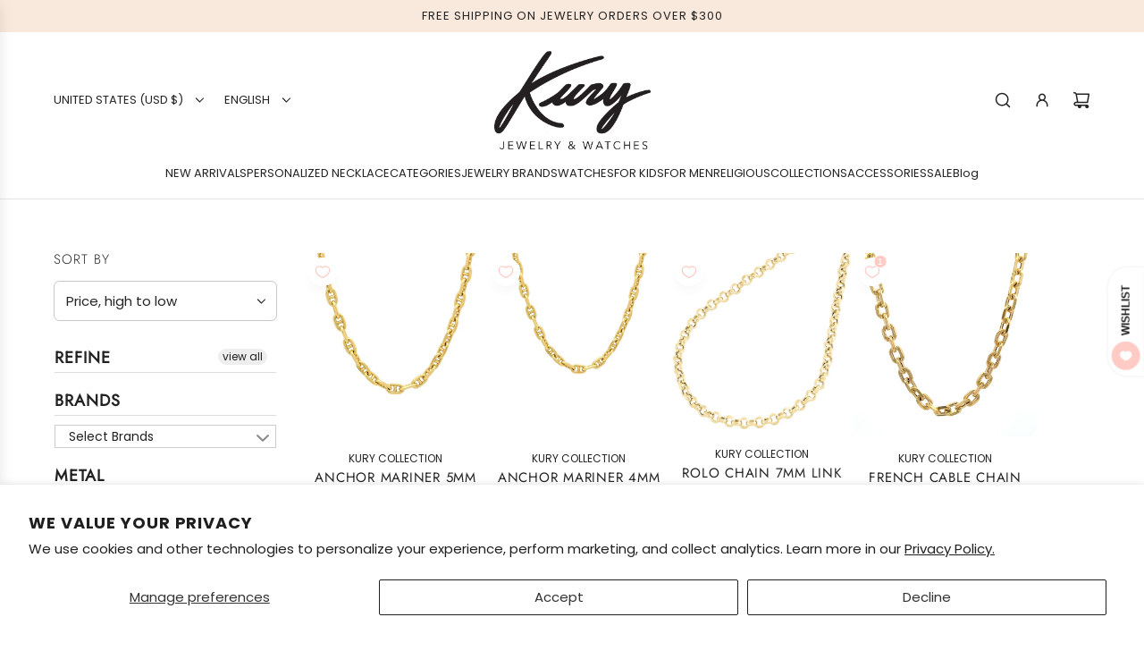

--- FILE ---
content_type: text/html; charset=utf-8
request_url: https://www.shopkury.com/collections/price-desc-size-20-inches
body_size: 79856
content:
<!doctype html>
<html class="js" lang="en">
<head>
  <!-- Basic page needs ================================================== -->
  <meta charset="utf-8"><meta http-equiv="X-UA-Compatible" content="IE=edge"><link rel="preconnect" href="https://fonts.shopifycdn.com" crossorigin><link href="//www.shopkury.com/cdn/shop/t/32/assets/swiper-bundle.min.css?v=127370101718424465871747152520" rel="stylesheet" type="text/css" media="all" />
  <link href="//www.shopkury.com/cdn/shop/t/32/assets/photoswipe.min.css?v=165459975419098386681747152519" rel="stylesheet" type="text/css" media="all" />
  <link href="//www.shopkury.com/cdn/shop/t/32/assets/theme.min.css?v=1592920561463479371747152520" rel="stylesheet" type="text/css" media="all" />
  <link href="//www.shopkury.com/cdn/shop/t/32/assets/custom.css?v=168351074244477020211750189013" rel="stylesheet" type="text/css" media="all" />

  

    <link rel="preload" as="font" href="//www.shopkury.com/cdn/fonts/jost/jost_n3.a5df7448b5b8c9a76542f085341dff794ff2a59d.woff2" type="font/woff2" crossorigin>
    

    <link rel="preload" as="font" href="//www.shopkury.com/cdn/fonts/poppins/poppins_n4.0ba78fa5af9b0e1a374041b3ceaadf0a43b41362.woff2" type="font/woff2" crossorigin>
    
<!-- Title and description ================================================== -->
  <title>
    20 inches - By Price: Highest to Lowest &ndash; SHOPKURY.COM
  </title>

  

  <!-- Helpers ================================================== -->
  <!-- /snippets/social-meta-tags.liquid -->


<meta property="og:site_name" content="SHOPKURY.COM">
<meta property="og:url" content="https://www.shopkury.com/collections/price-desc-size-20-inches">
<meta property="og:title" content="20 inches - By Price: Highest to Lowest">
<meta property="og:type" content="product.group">
<meta property="og:description" content="Shop the best selection of jewelry and watches from recognized brands. We have something for everyone; trendy to classic, fun to fine jewelry. Discover our great variety of engagement rings and wedding bands. Customize your jewelry, design your own necklace. Wear jewelry that makes you feel beautiful.">

<meta property="og:image" content="http://www.shopkury.com/cdn/shop/files/kury_puerto_rico.png?v=1742401037">
<meta property="og:image:alt" content="SHOPKURY.COM">
<meta property="og:image:secure_url" content="https://www.shopkury.com/cdn/shop/files/kury_puerto_rico.png?v=1742401037">


<meta name="x:card" content="summary_large_image">
<meta name="x:title" content="20 inches - By Price: Highest to Lowest">
<meta name="x:description" content="Shop the best selection of jewelry and watches from recognized brands. We have something for everyone; trendy to classic, fun to fine jewelry. Discover our great variety of engagement rings and wedding bands. Customize your jewelry, design your own necklace. Wear jewelry that makes you feel beautiful.">

  <link rel="canonical" href="https://www.shopkury.com/collections/price-desc-size-20-inches"/>
  <meta name="viewport" content="width=device-width, initial-scale=1, shrink-to-fit=no">
  <meta name="theme-color" content="rgba(36 36 36 / 1.0)">

  <!-- CSS ================================================== -->
  <style>
/*============================================================================
  #Typography
==============================================================================*/






@font-face {
  font-family: Jost;
  font-weight: 300;
  font-style: normal;
  font-display: swap;
  src: url("//www.shopkury.com/cdn/fonts/jost/jost_n3.a5df7448b5b8c9a76542f085341dff794ff2a59d.woff2") format("woff2"),
       url("//www.shopkury.com/cdn/fonts/jost/jost_n3.882941f5a26d0660f7dd135c08afc57fc6939a07.woff") format("woff");
}

@font-face {
  font-family: Poppins;
  font-weight: 400;
  font-style: normal;
  font-display: swap;
  src: url("//www.shopkury.com/cdn/fonts/poppins/poppins_n4.0ba78fa5af9b0e1a374041b3ceaadf0a43b41362.woff2") format("woff2"),
       url("//www.shopkury.com/cdn/fonts/poppins/poppins_n4.214741a72ff2596839fc9760ee7a770386cf16ca.woff") format("woff");
}


  @font-face {
  font-family: Jost;
  font-weight: 400;
  font-style: normal;
  font-display: swap;
  src: url("//www.shopkury.com/cdn/fonts/jost/jost_n4.d47a1b6347ce4a4c9f437608011273009d91f2b7.woff2") format("woff2"),
       url("//www.shopkury.com/cdn/fonts/jost/jost_n4.791c46290e672b3f85c3d1c651ef2efa3819eadd.woff") format("woff");
}




  @font-face {
  font-family: Poppins;
  font-weight: 700;
  font-style: normal;
  font-display: swap;
  src: url("//www.shopkury.com/cdn/fonts/poppins/poppins_n7.56758dcf284489feb014a026f3727f2f20a54626.woff2") format("woff2"),
       url("//www.shopkury.com/cdn/fonts/poppins/poppins_n7.f34f55d9b3d3205d2cd6f64955ff4b36f0cfd8da.woff") format("woff");
}




  @font-face {
  font-family: Poppins;
  font-weight: 400;
  font-style: italic;
  font-display: swap;
  src: url("//www.shopkury.com/cdn/fonts/poppins/poppins_i4.846ad1e22474f856bd6b81ba4585a60799a9f5d2.woff2") format("woff2"),
       url("//www.shopkury.com/cdn/fonts/poppins/poppins_i4.56b43284e8b52fc64c1fd271f289a39e8477e9ec.woff") format("woff");
}




  @font-face {
  font-family: Poppins;
  font-weight: 700;
  font-style: italic;
  font-display: swap;
  src: url("//www.shopkury.com/cdn/fonts/poppins/poppins_i7.42fd71da11e9d101e1e6c7932199f925f9eea42d.woff2") format("woff2"),
       url("//www.shopkury.com/cdn/fonts/poppins/poppins_i7.ec8499dbd7616004e21155106d13837fff4cf556.woff") format("woff");
}









/*============================================================================
  #General Variables
==============================================================================*/

:root {

  --font-weight-normal: 400;
  --font-weight-bold: 700;
  --font-weight-header-bold: 400;

  --header-font-stack: Jost, sans-serif;
  --header-font-weight: 300;
  --header-font-style: normal;
  --header-text-size: 30;
  --header-text-size-px: 30px;
  --header-mobile-text-size-px: 22px;

  --header-font-case: uppercase;
  --header-font-size: 13;
  --header-font-size-px: 13px;

  --heading-spacing: 0.05em;
  --heading-line-height: 1.2;
  --heading-font-case: uppercase;
  --heading-font-stack: FontDrop;

  --body-font-stack: Poppins, sans-serif;
  --body-font-weight: 400;
  --body-font-style: normal;

  --button-font-stack: Jost, sans-serif;
  --button-font-weight: 300;
  --button-font-style: normal;

  --label-font-stack: Jost, sans-serif;
  --label-font-weight: 300;
  --label-font-style: normal;
  --label-font-case: uppercase;
  --label-spacing: 1px;

  --navigation-font-stack: Poppins, sans-serif;
  --navigation-font-weight: 400;
  --navigation-font-style: normal;
  --navigation-font-letter-spacing: 0px;

  --base-font-size-int: 15;
  --base-font-size: 15px;

  --body-font-size-12-to-em: 0.8em;
  --body-font-size-16-to-em: 1.07em;
  --body-font-size-22-to-em: 1.47em;
  --body-font-size-28-to-em: 1.87em;
  --body-font-size-36-to-em: 2.4em;

  /* Heading Sizes */

  
  --h1-size: 38px;
  --h2-size: 30px;
  --h3-size: 26px;
  --h4-size: 23px;
  --h5-size: 19px;
  --h6-size: 16px;

  --sale-badge-color: rgba(220 53 69 / 1.0);
  --sold-out-badge-color: rgba(73 73 73 / 1.0);
  --custom-badge-color: rgba(73 73 73 / 1.0);
  --preorder-badge-color: rgba(73 73 73 / 1.0);
  --countdown-badge-color: rgba(73 73 73 / 1.0);
  --badge-font-color: rgba(255 255 255 / 1.0);

  --primary-btn-text-color: rgba(255 255 255 / 1.0);
  --primary-btn-text-color-opacity50: color-mix(in srgb, var(--primary-btn-text-color), transparent 50%);
  --primary-btn-bg-color: rgba(36 36 36 / 1.0);
  --primary-btn-bg-color-opacity50: color-mix(in srgb, var(--primary-btn-bg-color), transparent 50%);

  --button-text-case: uppercase;
  --button-font-size: 14;
  --button-font-size-px: 14px;
  --button-text-spacing-px: 1px;

  
    --text-line-clamp: none;
  

  
    --alt-btn-border-radius: 1.875rem;
    

  --text-color: rgba(36 36 36 / 1.0);
  --text-color-transparent05: color-mix(in srgb, var(--text-color), transparent 95%);
  --text-color-transparent10: color-mix(in srgb, var(--text-color), transparent 90%);
  --text-color-transparent15: color-mix(in srgb, var(--text-color), transparent 85%);
  --text-color-transparent25: color-mix(in srgb, var(--text-color), transparent 75%);
  --text-color-transparent30: color-mix(in srgb, var(--text-color), transparent 70%);
  --text-color-transparent40: color-mix(in srgb, var(--text-color), transparent 60%);
  --text-color-transparent50: color-mix(in srgb, var(--text-color), transparent 50%);
  --text-color-transparent5: color-mix(in srgb, var(--text-color), transparent 50%);
  --text-color-transparent6: color-mix(in srgb, var(--text-color), transparent 40%);
  --text-color-transparent7: color-mix(in srgb, var(--text-color), transparent 30%);
  --text-color-transparent8: color-mix(in srgb, var(--text-color), transparent 20%);

  
    --heading-xl-font-size: 28px;
    --heading-l-font-size: 22px;
    --subheading-font-size: 20px;
  

  
    --small-body-font-size: 12px;
  

  --link-color: rgba(36 36 36 / 1.0);
  --on-sale-color: rgba(220 53 69 / 1.0);

  --body-color: rgba(255 255 255 / 1.0);
  --body-color-darken10: #e6e6e6;
  --body-color-transparent00: color-mix(in srgb, var(--body-color), transparent 100%);
  --body-color-transparent40: color-mix(in srgb, var(--body-color), transparent 60%);
  --body-color-transparent50: color-mix(in srgb, var(--body-color), transparent 50%);
  --body-color-transparent90: color-mix(in srgb, var(--body-color), transparent 10%);

  --body-overlay-color: color-mix(in srgb, var(--body-color-darken10), transparent 30%);

  --body-secondary-color: rgba(255 255 255 / 1.0);
  --body-secondary-color-transparent00: color-mix(in srgb, var(--body-secondary-color), transparent 100%);
  --body-secondary-color-darken05: color-mix(in srgb, var(--body-secondary-color), transparent 95%);

  --color-primary-background: #ffffff;
  --color-primary-background-rgb: 255, 255, 255;
  --color-secondary-background: rgba(255 255 255 / 1.0);

  --border-color: rgba(36, 36, 36, 0.25);
  --link-border-color: color-mix(in srgb, var(--link-color), transparent 50%);
  --border-color-darken10: #0a0a0a;
  --view-in-space-button-background: #f2f2f2;

  --header-color: rgba(255 255 255 / 1.0);
  --header-color-darken5-filter: #f2f2f2;
  --header-color-darken5: color-mix(in srgb, var(--header-color-darken5-filter), transparent 0%);

  --header-border-color: rgba(230 229 231 / 1.0);

  --announcement-text-size: 13px;
  --announcement-text-spacing: 1px;

  --logo-font-size: 20px;

  --overlay-header-text-color: rgba(255 255 255 / 1.0);
  --nav-text-color: rgba(36 36 36 / 1.0);
  --nav-text-color-transparent5: color-mix(in srgb, var(--nav-text-color), transparent 95%);
  --nav-text-color-transparent10: color-mix(in srgb, var(--nav-text-color), transparent 90%);
  --nav-text-color-transparent30: color-mix(in srgb, var(--nav-text-color), transparent 70%);
  --nav-text-color-transparent50: color-mix(in srgb, var(--nav-text-color), transparent 50%);

  --nav-text-hover: rgba(73 73 73 / 1.0);

  --color-scheme-light-background: rgba(249 249 251 / 1.0);
  --color-scheme-light-background-transparent40: color-mix(in srgb, var(--color-scheme-light-background), transparent 60%);
  --color-scheme-light-background-transparent50: color-mix(in srgb, var(--color-scheme-light-background), transparent 50%);
  --color-scheme-light-background-rgb: 249, 249, 251;

  --color-scheme-light-text: rgba(36 36 36 / 1.0);
  --color-scheme-light-text-transparent10: color-mix(in srgb, var(--color-scheme-light-text), transparent 90%);
  --color-scheme-light-text-transparent25: color-mix(in srgb, var(--color-scheme-light-text), transparent 75%);
  --color-scheme-light-text-transparent40: color-mix(in srgb, var(--color-scheme-light-text), transparent 60%);
  --color-scheme-light-text-transparent50: color-mix(in srgb, var(--color-scheme-light-text), transparent 50%);
  --color-scheme-light-text-transparent60: color-mix(in srgb, var(--color-scheme-light-text), transparent 40%);
  --color-scheme-light-text-transparent80: color-mix(in srgb, var(--color-scheme-light-text), transparent 20%);

  --color-scheme-feature-background: rgba(150 150 150 / 1.0);
  --color-scheme-feature-background-transparent40: color-mix(in srgb, var(--color-scheme-feature-background), transparent 60%);
  --color-scheme-feature-background-transparent50: color-mix(in srgb, var(--color-scheme-feature-background), transparent 50%);
  --color-scheme-feature-background-rgb: 150, 150, 150;

  --color-scheme-feature-text: rgba(255 255 255 / 1.0);
  --color-scheme-feature-text-transparent10: color-mix(in srgb, var(--color-scheme-feature-text), transparent 90%);
  --color-scheme-feature-text-transparent25: color-mix(in srgb, var(--color-scheme-feature-text), transparent 75%);
  --color-scheme-feature-text-transparent40: color-mix(in srgb, var(--color-scheme-feature-text), transparent 60%);
  --color-scheme-feature-text-transparent50: color-mix(in srgb, var(--color-scheme-feature-text), transparent 50%);
  --color-scheme-feature-text-transparent60: color-mix(in srgb, var(--color-scheme-feature-text), transparent 40%);
  --color-scheme-feature-text-transparent80: color-mix(in srgb, var(--color-scheme-feature-text), transparent 20%);

  --homepage-sections-accent-secondary-color-transparent60: color-mix(in srgb, var(--color-scheme-feature-text), transparent 40%);

  --color-scheme-dark-background: rgba(73 73 73 / 1.0);
  --color-scheme-dark-background-transparent40: color-mix(in srgb, var(--color-scheme-dark-background), transparent 60%);
  --color-scheme-dark-background-transparent50: color-mix(in srgb, var(--color-scheme-dark-background), transparent 50%);
  --color-scheme-dark-background-rgb: 73, 73, 73;

  --color-scheme-dark-text: rgba(255 255 255 / 1.0);
  --color-scheme-dark-text-transparent10: color-mix(in srgb, var(--color-scheme-dark-text), transparent 90%);
  --color-scheme-dark-text-transparent25: color-mix(in srgb, var(--color-scheme-dark-text), transparent 75%);
  --color-scheme-dark-text-transparent40: color-mix(in srgb, var(--color-scheme-dark-text), transparent 60%);
  --color-scheme-dark-text-transparent50: color-mix(in srgb, var(--color-scheme-dark-text), transparent 50%);
  --color-scheme-dark-text-transparent60: color-mix(in srgb, var(--color-scheme-dark-text), transparent 40%);
  --color-scheme-dark-text-transparent80: color-mix(in srgb, var(--color-scheme-dark-text), transparent 20%);

  --filter-bg-color: rgba(36, 36, 36, 0.1);

  --menu-drawer-color: rgba(255 255 255 / 1.0);
  --menu-drawer-text-color: rgba(36 36 36 / 1.0);
  --menu-drawer-text-color-transparent10: color-mix(in srgb, var(--menu-drawer-text-color), transparent 90%);
  --menu-drawer-text-color-transparent30: color-mix(in srgb, var(--menu-drawer-text-color), transparent 70%);
  --menu-drawer-border-color: color-mix(in srgb, var(--menu-drawer-text-color), transparent 75%);
  --menu-drawer-text-hover-color: rgba(73 73 73 / 1.0);

  --cart-drawer-color: rgba(255 255 255 / 1.0);
  --cart-drawer-color-transparent50: color-mix(in srgb, var(--cart-drawer-color), transparent 50%);
  --cart-drawer-text-color: rgba(36 36 36 / 1.0);
  --cart-drawer-text-color-transparent10: color-mix(in srgb, var(--cart-drawer-text-color), transparent 90%);
  --cart-drawer-text-color-transparent25: color-mix(in srgb, var(--cart-drawer-text-color), transparent 75%);
  --cart-drawer-text-color-transparent40: color-mix(in srgb, var(--cart-drawer-text-color), transparent 60%);
  --cart-drawer-text-color-transparent50: color-mix(in srgb, var(--cart-drawer-text-color), transparent 50%);
  --cart-drawer-text-color-transparent70: color-mix(in srgb, var(--cart-drawer-text-color), transparent 30%);
  --cart-drawer-border-color: color-mix(in srgb, var(--cart-drawer-text-color), transparent 75%);

  --success-color: #28a745;
  --error-color: #DC3545;
  --warning-color: #EB9247;

  /* Shop Pay Installments variables */
  --color-body: rgba(255 255 255 / 1.0);
  --color-bg: rgba(255 255 255 / 1.0);

  /* Checkbox */
  --checkbox-size: 16px;
  --inline-icon-size: 16px;
  --line-height-base: 1.6;

  /* Grid spacing */
  --grid-spacing: 20px;
  
    --grid-spacing-tight: 10px;
    --grid-spacing-loose: 20px;
  

  /* Border radius */
  --block-border-radius: 0;
  --input-border-radius: 0;
  --thumbnail-border-radius: 0;
  --badge-border-radius: 0;
  
    --block-border-radius: 0.7rem;
    --input-border-radius: 0.4rem;
    --thumbnail-border-radius: 0.4rem;
    --badge-border-radius: 0.3rem;
    --swatch-border-radius: 0.2rem;
  

  --swatch-border-radius: 0;
  
    --swatch-border-radius: 50%;
  
}
</style>

  <style data-shopify>
    *,
    *::before,
    *::after {
      box-sizing: inherit;
    }

    html {
      box-sizing: border-box;
      background-color: var(--body-color);
      height: 100%;
      margin: 0;
    }

    body {
      background-color: var(--body-color);
      min-height: 100%;
      margin: 0;
      display: grid;
      grid-template-rows: auto auto 1fr auto;
      grid-template-columns: 100%;
      overflow-x: hidden;
    }

    .sr-only {
      position: absolute;
      width: 1px;
      height: 1px;
      padding: 0;
      margin: -1px;
      overflow: hidden;
      clip: rect(0, 0, 0, 0);
      border: 0;
    }

    .sr-only-focusable:active, .sr-only-focusable:focus {
      position: static;
      width: auto;
      height: auto;
      margin: 0;
      overflow: visible;
      clip: auto;
    }
  </style>

<!-- Google Tag Manager -->
<script>
(function(w,d,s,l,i){w[l]=w[l]||[];w[l].push({'gtm.start':
new Date().getTime(),event:'gtm.js'});var f=d.getElementsByTagName(s)[0],
j=d.createElement(s),dl=l!='dataLayer'?'&l='+l:'';j.async=true;j.src=
'https://www.googletagmanager.com/gtm.js?id=GTM-M56SGWQQ'+dl;f.parentNode.insertBefore(j,f);
})(window,document,'script','dataLayer','GTM-M56SGWQQ');
</script>
<!-- End Google Tag Manager -->


  <!-- Header hook for plugins ================================================== -->
  <script>window.performance && window.performance.mark && window.performance.mark('shopify.content_for_header.start');</script><meta name="google-site-verification" content="J0ScUwAF3qd42DSs88TUoMXtLHNmF2OP5nzkjiV4Muc">
<meta id="shopify-digital-wallet" name="shopify-digital-wallet" content="/32900284548/digital_wallets/dialog">
<meta name="shopify-checkout-api-token" content="98d4a8b4c5f5a1de70289da3a3e50c34">
<link rel="alternate" type="application/atom+xml" title="Feed" href="/collections/price-desc-size-20-inches.atom" />
<link rel="next" href="/collections/price-desc-size-20-inches?page=2">
<link rel="alternate" hreflang="x-default" href="https://www.shopkury.com/collections/price-desc-size-20-inches">
<link rel="alternate" hreflang="en" href="https://www.shopkury.com/collections/price-desc-size-20-inches">
<link rel="alternate" hreflang="es" href="https://www.shopkury.com/es/collections/price-desc-size-20-inches">
<link rel="alternate" type="application/json+oembed" href="https://www.shopkury.com/collections/price-desc-size-20-inches.oembed">
<script async="async" src="/checkouts/internal/preloads.js?locale=en-US"></script>
<link rel="preconnect" href="https://shop.app" crossorigin="anonymous">
<script async="async" src="https://shop.app/checkouts/internal/preloads.js?locale=en-US&shop_id=32900284548" crossorigin="anonymous"></script>
<script id="apple-pay-shop-capabilities" type="application/json">{"shopId":32900284548,"countryCode":"US","currencyCode":"USD","merchantCapabilities":["supports3DS"],"merchantId":"gid:\/\/shopify\/Shop\/32900284548","merchantName":"SHOPKURY.COM","requiredBillingContactFields":["postalAddress","email"],"requiredShippingContactFields":["postalAddress","email"],"shippingType":"shipping","supportedNetworks":["visa","masterCard","discover","elo","jcb"],"total":{"type":"pending","label":"SHOPKURY.COM","amount":"1.00"},"shopifyPaymentsEnabled":true,"supportsSubscriptions":true}</script>
<script id="shopify-features" type="application/json">{"accessToken":"98d4a8b4c5f5a1de70289da3a3e50c34","betas":["rich-media-storefront-analytics"],"domain":"www.shopkury.com","predictiveSearch":true,"shopId":32900284548,"locale":"en"}</script>
<script>var Shopify = Shopify || {};
Shopify.shop = "kury-jewelry.myshopify.com";
Shopify.locale = "en";
Shopify.currency = {"active":"USD","rate":"1.0"};
Shopify.country = "US";
Shopify.theme = {"name":"Capital - Power Tools","id":151486365916,"schema_name":"Capital","schema_version":"34.0.0","theme_store_id":null,"role":"main"};
Shopify.theme.handle = "null";
Shopify.theme.style = {"id":null,"handle":null};
Shopify.cdnHost = "www.shopkury.com/cdn";
Shopify.routes = Shopify.routes || {};
Shopify.routes.root = "/";</script>
<script type="module">!function(o){(o.Shopify=o.Shopify||{}).modules=!0}(window);</script>
<script>!function(o){function n(){var o=[];function n(){o.push(Array.prototype.slice.apply(arguments))}return n.q=o,n}var t=o.Shopify=o.Shopify||{};t.loadFeatures=n(),t.autoloadFeatures=n()}(window);</script>
<script>
  window.ShopifyPay = window.ShopifyPay || {};
  window.ShopifyPay.apiHost = "shop.app\/pay";
  window.ShopifyPay.redirectState = null;
</script>
<script id="shop-js-analytics" type="application/json">{"pageType":"collection"}</script>
<script defer="defer" async type="module" src="//www.shopkury.com/cdn/shopifycloud/shop-js/modules/v2/client.init-shop-cart-sync_BT-GjEfc.en.esm.js"></script>
<script defer="defer" async type="module" src="//www.shopkury.com/cdn/shopifycloud/shop-js/modules/v2/chunk.common_D58fp_Oc.esm.js"></script>
<script defer="defer" async type="module" src="//www.shopkury.com/cdn/shopifycloud/shop-js/modules/v2/chunk.modal_xMitdFEc.esm.js"></script>
<script type="module">
  await import("//www.shopkury.com/cdn/shopifycloud/shop-js/modules/v2/client.init-shop-cart-sync_BT-GjEfc.en.esm.js");
await import("//www.shopkury.com/cdn/shopifycloud/shop-js/modules/v2/chunk.common_D58fp_Oc.esm.js");
await import("//www.shopkury.com/cdn/shopifycloud/shop-js/modules/v2/chunk.modal_xMitdFEc.esm.js");

  window.Shopify.SignInWithShop?.initShopCartSync?.({"fedCMEnabled":true,"windoidEnabled":true});

</script>
<script>
  window.Shopify = window.Shopify || {};
  if (!window.Shopify.featureAssets) window.Shopify.featureAssets = {};
  window.Shopify.featureAssets['shop-js'] = {"shop-cart-sync":["modules/v2/client.shop-cart-sync_DZOKe7Ll.en.esm.js","modules/v2/chunk.common_D58fp_Oc.esm.js","modules/v2/chunk.modal_xMitdFEc.esm.js"],"init-fed-cm":["modules/v2/client.init-fed-cm_B6oLuCjv.en.esm.js","modules/v2/chunk.common_D58fp_Oc.esm.js","modules/v2/chunk.modal_xMitdFEc.esm.js"],"shop-cash-offers":["modules/v2/client.shop-cash-offers_D2sdYoxE.en.esm.js","modules/v2/chunk.common_D58fp_Oc.esm.js","modules/v2/chunk.modal_xMitdFEc.esm.js"],"shop-login-button":["modules/v2/client.shop-login-button_QeVjl5Y3.en.esm.js","modules/v2/chunk.common_D58fp_Oc.esm.js","modules/v2/chunk.modal_xMitdFEc.esm.js"],"pay-button":["modules/v2/client.pay-button_DXTOsIq6.en.esm.js","modules/v2/chunk.common_D58fp_Oc.esm.js","modules/v2/chunk.modal_xMitdFEc.esm.js"],"shop-button":["modules/v2/client.shop-button_DQZHx9pm.en.esm.js","modules/v2/chunk.common_D58fp_Oc.esm.js","modules/v2/chunk.modal_xMitdFEc.esm.js"],"avatar":["modules/v2/client.avatar_BTnouDA3.en.esm.js"],"init-windoid":["modules/v2/client.init-windoid_CR1B-cfM.en.esm.js","modules/v2/chunk.common_D58fp_Oc.esm.js","modules/v2/chunk.modal_xMitdFEc.esm.js"],"init-shop-for-new-customer-accounts":["modules/v2/client.init-shop-for-new-customer-accounts_C_vY_xzh.en.esm.js","modules/v2/client.shop-login-button_QeVjl5Y3.en.esm.js","modules/v2/chunk.common_D58fp_Oc.esm.js","modules/v2/chunk.modal_xMitdFEc.esm.js"],"init-shop-email-lookup-coordinator":["modules/v2/client.init-shop-email-lookup-coordinator_BI7n9ZSv.en.esm.js","modules/v2/chunk.common_D58fp_Oc.esm.js","modules/v2/chunk.modal_xMitdFEc.esm.js"],"init-shop-cart-sync":["modules/v2/client.init-shop-cart-sync_BT-GjEfc.en.esm.js","modules/v2/chunk.common_D58fp_Oc.esm.js","modules/v2/chunk.modal_xMitdFEc.esm.js"],"shop-toast-manager":["modules/v2/client.shop-toast-manager_DiYdP3xc.en.esm.js","modules/v2/chunk.common_D58fp_Oc.esm.js","modules/v2/chunk.modal_xMitdFEc.esm.js"],"init-customer-accounts":["modules/v2/client.init-customer-accounts_D9ZNqS-Q.en.esm.js","modules/v2/client.shop-login-button_QeVjl5Y3.en.esm.js","modules/v2/chunk.common_D58fp_Oc.esm.js","modules/v2/chunk.modal_xMitdFEc.esm.js"],"init-customer-accounts-sign-up":["modules/v2/client.init-customer-accounts-sign-up_iGw4briv.en.esm.js","modules/v2/client.shop-login-button_QeVjl5Y3.en.esm.js","modules/v2/chunk.common_D58fp_Oc.esm.js","modules/v2/chunk.modal_xMitdFEc.esm.js"],"shop-follow-button":["modules/v2/client.shop-follow-button_CqMgW2wH.en.esm.js","modules/v2/chunk.common_D58fp_Oc.esm.js","modules/v2/chunk.modal_xMitdFEc.esm.js"],"checkout-modal":["modules/v2/client.checkout-modal_xHeaAweL.en.esm.js","modules/v2/chunk.common_D58fp_Oc.esm.js","modules/v2/chunk.modal_xMitdFEc.esm.js"],"shop-login":["modules/v2/client.shop-login_D91U-Q7h.en.esm.js","modules/v2/chunk.common_D58fp_Oc.esm.js","modules/v2/chunk.modal_xMitdFEc.esm.js"],"lead-capture":["modules/v2/client.lead-capture_BJmE1dJe.en.esm.js","modules/v2/chunk.common_D58fp_Oc.esm.js","modules/v2/chunk.modal_xMitdFEc.esm.js"],"payment-terms":["modules/v2/client.payment-terms_Ci9AEqFq.en.esm.js","modules/v2/chunk.common_D58fp_Oc.esm.js","modules/v2/chunk.modal_xMitdFEc.esm.js"]};
</script>
<script>(function() {
  var isLoaded = false;
  function asyncLoad() {
    if (isLoaded) return;
    isLoaded = true;
    var urls = ["https:\/\/chimpstatic.com\/mcjs-connected\/js\/users\/e04fa8086ca8127898fbd734d\/87e912653ab44f6dc7e4dc140.js?shop=kury-jewelry.myshopify.com","\/\/d1liekpayvooaz.cloudfront.net\/apps\/customizery\/customizery.js?shop=kury-jewelry.myshopify.com"];
    for (var i = 0; i < urls.length; i++) {
      var s = document.createElement('script');
      s.type = 'text/javascript';
      s.async = true;
      s.src = urls[i];
      var x = document.getElementsByTagName('script')[0];
      x.parentNode.insertBefore(s, x);
    }
  };
  if(window.attachEvent) {
    window.attachEvent('onload', asyncLoad);
  } else {
    window.addEventListener('load', asyncLoad, false);
  }
})();</script>
<script id="__st">var __st={"a":32900284548,"offset":-14400,"reqid":"57766293-f389-4230-bb3e-04cb2ed545f7-1769070283","pageurl":"www.shopkury.com\/collections\/price-desc-size-20-inches","u":"8d078124f4b7","p":"collection","rtyp":"collection","rid":231910146204};</script>
<script>window.ShopifyPaypalV4VisibilityTracking = true;</script>
<script id="captcha-bootstrap">!function(){'use strict';const t='contact',e='account',n='new_comment',o=[[t,t],['blogs',n],['comments',n],[t,'customer']],c=[[e,'customer_login'],[e,'guest_login'],[e,'recover_customer_password'],[e,'create_customer']],r=t=>t.map((([t,e])=>`form[action*='/${t}']:not([data-nocaptcha='true']) input[name='form_type'][value='${e}']`)).join(','),a=t=>()=>t?[...document.querySelectorAll(t)].map((t=>t.form)):[];function s(){const t=[...o],e=r(t);return a(e)}const i='password',u='form_key',d=['recaptcha-v3-token','g-recaptcha-response','h-captcha-response',i],f=()=>{try{return window.sessionStorage}catch{return}},m='__shopify_v',_=t=>t.elements[u];function p(t,e,n=!1){try{const o=window.sessionStorage,c=JSON.parse(o.getItem(e)),{data:r}=function(t){const{data:e,action:n}=t;return t[m]||n?{data:e,action:n}:{data:t,action:n}}(c);for(const[e,n]of Object.entries(r))t.elements[e]&&(t.elements[e].value=n);n&&o.removeItem(e)}catch(o){console.error('form repopulation failed',{error:o})}}const l='form_type',E='cptcha';function T(t){t.dataset[E]=!0}const w=window,h=w.document,L='Shopify',v='ce_forms',y='captcha';let A=!1;((t,e)=>{const n=(g='f06e6c50-85a8-45c8-87d0-21a2b65856fe',I='https://cdn.shopify.com/shopifycloud/storefront-forms-hcaptcha/ce_storefront_forms_captcha_hcaptcha.v1.5.2.iife.js',D={infoText:'Protected by hCaptcha',privacyText:'Privacy',termsText:'Terms'},(t,e,n)=>{const o=w[L][v],c=o.bindForm;if(c)return c(t,g,e,D).then(n);var r;o.q.push([[t,g,e,D],n]),r=I,A||(h.body.append(Object.assign(h.createElement('script'),{id:'captcha-provider',async:!0,src:r})),A=!0)});var g,I,D;w[L]=w[L]||{},w[L][v]=w[L][v]||{},w[L][v].q=[],w[L][y]=w[L][y]||{},w[L][y].protect=function(t,e){n(t,void 0,e),T(t)},Object.freeze(w[L][y]),function(t,e,n,w,h,L){const[v,y,A,g]=function(t,e,n){const i=e?o:[],u=t?c:[],d=[...i,...u],f=r(d),m=r(i),_=r(d.filter((([t,e])=>n.includes(e))));return[a(f),a(m),a(_),s()]}(w,h,L),I=t=>{const e=t.target;return e instanceof HTMLFormElement?e:e&&e.form},D=t=>v().includes(t);t.addEventListener('submit',(t=>{const e=I(t);if(!e)return;const n=D(e)&&!e.dataset.hcaptchaBound&&!e.dataset.recaptchaBound,o=_(e),c=g().includes(e)&&(!o||!o.value);(n||c)&&t.preventDefault(),c&&!n&&(function(t){try{if(!f())return;!function(t){const e=f();if(!e)return;const n=_(t);if(!n)return;const o=n.value;o&&e.removeItem(o)}(t);const e=Array.from(Array(32),(()=>Math.random().toString(36)[2])).join('');!function(t,e){_(t)||t.append(Object.assign(document.createElement('input'),{type:'hidden',name:u})),t.elements[u].value=e}(t,e),function(t,e){const n=f();if(!n)return;const o=[...t.querySelectorAll(`input[type='${i}']`)].map((({name:t})=>t)),c=[...d,...o],r={};for(const[a,s]of new FormData(t).entries())c.includes(a)||(r[a]=s);n.setItem(e,JSON.stringify({[m]:1,action:t.action,data:r}))}(t,e)}catch(e){console.error('failed to persist form',e)}}(e),e.submit())}));const S=(t,e)=>{t&&!t.dataset[E]&&(n(t,e.some((e=>e===t))),T(t))};for(const o of['focusin','change'])t.addEventListener(o,(t=>{const e=I(t);D(e)&&S(e,y())}));const B=e.get('form_key'),M=e.get(l),P=B&&M;t.addEventListener('DOMContentLoaded',(()=>{const t=y();if(P)for(const e of t)e.elements[l].value===M&&p(e,B);[...new Set([...A(),...v().filter((t=>'true'===t.dataset.shopifyCaptcha))])].forEach((e=>S(e,t)))}))}(h,new URLSearchParams(w.location.search),n,t,e,['guest_login'])})(!0,!0)}();</script>
<script integrity="sha256-4kQ18oKyAcykRKYeNunJcIwy7WH5gtpwJnB7kiuLZ1E=" data-source-attribution="shopify.loadfeatures" defer="defer" src="//www.shopkury.com/cdn/shopifycloud/storefront/assets/storefront/load_feature-a0a9edcb.js" crossorigin="anonymous"></script>
<script crossorigin="anonymous" defer="defer" src="//www.shopkury.com/cdn/shopifycloud/storefront/assets/shopify_pay/storefront-65b4c6d7.js?v=20250812"></script>
<script data-source-attribution="shopify.dynamic_checkout.dynamic.init">var Shopify=Shopify||{};Shopify.PaymentButton=Shopify.PaymentButton||{isStorefrontPortableWallets:!0,init:function(){window.Shopify.PaymentButton.init=function(){};var t=document.createElement("script");t.src="https://www.shopkury.com/cdn/shopifycloud/portable-wallets/latest/portable-wallets.en.js",t.type="module",document.head.appendChild(t)}};
</script>
<script data-source-attribution="shopify.dynamic_checkout.buyer_consent">
  function portableWalletsHideBuyerConsent(e){var t=document.getElementById("shopify-buyer-consent"),n=document.getElementById("shopify-subscription-policy-button");t&&n&&(t.classList.add("hidden"),t.setAttribute("aria-hidden","true"),n.removeEventListener("click",e))}function portableWalletsShowBuyerConsent(e){var t=document.getElementById("shopify-buyer-consent"),n=document.getElementById("shopify-subscription-policy-button");t&&n&&(t.classList.remove("hidden"),t.removeAttribute("aria-hidden"),n.addEventListener("click",e))}window.Shopify?.PaymentButton&&(window.Shopify.PaymentButton.hideBuyerConsent=portableWalletsHideBuyerConsent,window.Shopify.PaymentButton.showBuyerConsent=portableWalletsShowBuyerConsent);
</script>
<script data-source-attribution="shopify.dynamic_checkout.cart.bootstrap">document.addEventListener("DOMContentLoaded",(function(){function t(){return document.querySelector("shopify-accelerated-checkout-cart, shopify-accelerated-checkout")}if(t())Shopify.PaymentButton.init();else{new MutationObserver((function(e,n){t()&&(Shopify.PaymentButton.init(),n.disconnect())})).observe(document.body,{childList:!0,subtree:!0})}}));
</script>
<script id='scb4127' type='text/javascript' async='' src='https://www.shopkury.com/cdn/shopifycloud/privacy-banner/storefront-banner.js'></script><link id="shopify-accelerated-checkout-styles" rel="stylesheet" media="screen" href="https://www.shopkury.com/cdn/shopifycloud/portable-wallets/latest/accelerated-checkout-backwards-compat.css" crossorigin="anonymous">
<style id="shopify-accelerated-checkout-cart">
        #shopify-buyer-consent {
  margin-top: 1em;
  display: inline-block;
  width: 100%;
}

#shopify-buyer-consent.hidden {
  display: none;
}

#shopify-subscription-policy-button {
  background: none;
  border: none;
  padding: 0;
  text-decoration: underline;
  font-size: inherit;
  cursor: pointer;
}

#shopify-subscription-policy-button::before {
  box-shadow: none;
}

      </style>

<script>window.performance && window.performance.mark && window.performance.mark('shopify.content_for_header.end');</script>

  <script defer src="//www.shopkury.com/cdn/shop/t/32/assets/eventBus.js?v=100401504747444416941747152519"></script>

  <script type="text/javascript">
		window.wetheme = {
			name: 'Flow',
			webcomponentRegistry: {
        registry: {},
				checkScriptLoaded: function(key) {
					return window.wetheme.webcomponentRegistry.registry[key] ? true : false
				},
        register: function(registration) {
            if(!window.wetheme.webcomponentRegistry.checkScriptLoaded(registration.key)) {
              window.wetheme.webcomponentRegistry.registry[registration.key] = registration
            }
        }
      }
    };
	</script>

  

  
<link href="//www.shopkury.com/cdn/shop/t/32/assets/filter-menu.css?v=177076383647685712371747192290" rel="stylesheet" type="text/css" media="all" />
<script src="//www.shopkury.com/cdn/shop/t/32/assets/filter-menu.js?v=178566624769549102821747152519" type="text/javascript"></script>



<!-- BEGIN app block: shopify://apps/zepto-product-personalizer/blocks/product_personalizer_main/7411210d-7b32-4c09-9455-e129e3be4729 -->
<!-- BEGIN app snippet: zepto_common --><script>
var pplr_cart = {"note":null,"attributes":{},"original_total_price":0,"total_price":0,"total_discount":0,"total_weight":0.0,"item_count":0,"items":[],"requires_shipping":false,"currency":"USD","items_subtotal_price":0,"cart_level_discount_applications":[],"checkout_charge_amount":0};
var pplr_shop_currency = "USD";
var pplr_enabled_currencies_size = 107;
var pplr_money_formate = "${{ amount_no_decimals }}";
var pplr_manual_theme_selector=["CartCount span:first","tr:has([name*=updates])","tr img:first",".line-item__title",".cart__item--price .cart__price",".grid__item.one-half.text-right",".pplr_item_remove",".ajaxcart__qty",".header__cart-price-bubble span[data-cart-price-bubble]","form[action*=cart] [name=checkout]","Click To View Image","0","Discount Code {{ code }} is invalid","Discount code","Apply","#pplr_D_class","Subtotal","Shipping","EST. Total"];
</script>
<script defer src="//cdn-zeptoapps.com/product-personalizer/pplr_common.js?v=22" ></script><!-- END app snippet -->

<!-- END app block --><script src="https://cdn.shopify.com/extensions/019b92df-1966-750c-943d-a8ced4b05ac2/option-cli3-369/assets/gpomain.js" type="text/javascript" defer="defer"></script>
<link href="https://monorail-edge.shopifysvc.com" rel="dns-prefetch">
<script>(function(){if ("sendBeacon" in navigator && "performance" in window) {try {var session_token_from_headers = performance.getEntriesByType('navigation')[0].serverTiming.find(x => x.name == '_s').description;} catch {var session_token_from_headers = undefined;}var session_cookie_matches = document.cookie.match(/_shopify_s=([^;]*)/);var session_token_from_cookie = session_cookie_matches && session_cookie_matches.length === 2 ? session_cookie_matches[1] : "";var session_token = session_token_from_headers || session_token_from_cookie || "";function handle_abandonment_event(e) {var entries = performance.getEntries().filter(function(entry) {return /monorail-edge.shopifysvc.com/.test(entry.name);});if (!window.abandonment_tracked && entries.length === 0) {window.abandonment_tracked = true;var currentMs = Date.now();var navigation_start = performance.timing.navigationStart;var payload = {shop_id: 32900284548,url: window.location.href,navigation_start,duration: currentMs - navigation_start,session_token,page_type: "collection"};window.navigator.sendBeacon("https://monorail-edge.shopifysvc.com/v1/produce", JSON.stringify({schema_id: "online_store_buyer_site_abandonment/1.1",payload: payload,metadata: {event_created_at_ms: currentMs,event_sent_at_ms: currentMs}}));}}window.addEventListener('pagehide', handle_abandonment_event);}}());</script>
<script id="web-pixels-manager-setup">(function e(e,d,r,n,o){if(void 0===o&&(o={}),!Boolean(null===(a=null===(i=window.Shopify)||void 0===i?void 0:i.analytics)||void 0===a?void 0:a.replayQueue)){var i,a;window.Shopify=window.Shopify||{};var t=window.Shopify;t.analytics=t.analytics||{};var s=t.analytics;s.replayQueue=[],s.publish=function(e,d,r){return s.replayQueue.push([e,d,r]),!0};try{self.performance.mark("wpm:start")}catch(e){}var l=function(){var e={modern:/Edge?\/(1{2}[4-9]|1[2-9]\d|[2-9]\d{2}|\d{4,})\.\d+(\.\d+|)|Firefox\/(1{2}[4-9]|1[2-9]\d|[2-9]\d{2}|\d{4,})\.\d+(\.\d+|)|Chrom(ium|e)\/(9{2}|\d{3,})\.\d+(\.\d+|)|(Maci|X1{2}).+ Version\/(15\.\d+|(1[6-9]|[2-9]\d|\d{3,})\.\d+)([,.]\d+|)( \(\w+\)|)( Mobile\/\w+|) Safari\/|Chrome.+OPR\/(9{2}|\d{3,})\.\d+\.\d+|(CPU[ +]OS|iPhone[ +]OS|CPU[ +]iPhone|CPU IPhone OS|CPU iPad OS)[ +]+(15[._]\d+|(1[6-9]|[2-9]\d|\d{3,})[._]\d+)([._]\d+|)|Android:?[ /-](13[3-9]|1[4-9]\d|[2-9]\d{2}|\d{4,})(\.\d+|)(\.\d+|)|Android.+Firefox\/(13[5-9]|1[4-9]\d|[2-9]\d{2}|\d{4,})\.\d+(\.\d+|)|Android.+Chrom(ium|e)\/(13[3-9]|1[4-9]\d|[2-9]\d{2}|\d{4,})\.\d+(\.\d+|)|SamsungBrowser\/([2-9]\d|\d{3,})\.\d+/,legacy:/Edge?\/(1[6-9]|[2-9]\d|\d{3,})\.\d+(\.\d+|)|Firefox\/(5[4-9]|[6-9]\d|\d{3,})\.\d+(\.\d+|)|Chrom(ium|e)\/(5[1-9]|[6-9]\d|\d{3,})\.\d+(\.\d+|)([\d.]+$|.*Safari\/(?![\d.]+ Edge\/[\d.]+$))|(Maci|X1{2}).+ Version\/(10\.\d+|(1[1-9]|[2-9]\d|\d{3,})\.\d+)([,.]\d+|)( \(\w+\)|)( Mobile\/\w+|) Safari\/|Chrome.+OPR\/(3[89]|[4-9]\d|\d{3,})\.\d+\.\d+|(CPU[ +]OS|iPhone[ +]OS|CPU[ +]iPhone|CPU IPhone OS|CPU iPad OS)[ +]+(10[._]\d+|(1[1-9]|[2-9]\d|\d{3,})[._]\d+)([._]\d+|)|Android:?[ /-](13[3-9]|1[4-9]\d|[2-9]\d{2}|\d{4,})(\.\d+|)(\.\d+|)|Mobile Safari.+OPR\/([89]\d|\d{3,})\.\d+\.\d+|Android.+Firefox\/(13[5-9]|1[4-9]\d|[2-9]\d{2}|\d{4,})\.\d+(\.\d+|)|Android.+Chrom(ium|e)\/(13[3-9]|1[4-9]\d|[2-9]\d{2}|\d{4,})\.\d+(\.\d+|)|Android.+(UC? ?Browser|UCWEB|U3)[ /]?(15\.([5-9]|\d{2,})|(1[6-9]|[2-9]\d|\d{3,})\.\d+)\.\d+|SamsungBrowser\/(5\.\d+|([6-9]|\d{2,})\.\d+)|Android.+MQ{2}Browser\/(14(\.(9|\d{2,})|)|(1[5-9]|[2-9]\d|\d{3,})(\.\d+|))(\.\d+|)|K[Aa][Ii]OS\/(3\.\d+|([4-9]|\d{2,})\.\d+)(\.\d+|)/},d=e.modern,r=e.legacy,n=navigator.userAgent;return n.match(d)?"modern":n.match(r)?"legacy":"unknown"}(),u="modern"===l?"modern":"legacy",c=(null!=n?n:{modern:"",legacy:""})[u],f=function(e){return[e.baseUrl,"/wpm","/b",e.hashVersion,"modern"===e.buildTarget?"m":"l",".js"].join("")}({baseUrl:d,hashVersion:r,buildTarget:u}),m=function(e){var d=e.version,r=e.bundleTarget,n=e.surface,o=e.pageUrl,i=e.monorailEndpoint;return{emit:function(e){var a=e.status,t=e.errorMsg,s=(new Date).getTime(),l=JSON.stringify({metadata:{event_sent_at_ms:s},events:[{schema_id:"web_pixels_manager_load/3.1",payload:{version:d,bundle_target:r,page_url:o,status:a,surface:n,error_msg:t},metadata:{event_created_at_ms:s}}]});if(!i)return console&&console.warn&&console.warn("[Web Pixels Manager] No Monorail endpoint provided, skipping logging."),!1;try{return self.navigator.sendBeacon.bind(self.navigator)(i,l)}catch(e){}var u=new XMLHttpRequest;try{return u.open("POST",i,!0),u.setRequestHeader("Content-Type","text/plain"),u.send(l),!0}catch(e){return console&&console.warn&&console.warn("[Web Pixels Manager] Got an unhandled error while logging to Monorail."),!1}}}}({version:r,bundleTarget:l,surface:e.surface,pageUrl:self.location.href,monorailEndpoint:e.monorailEndpoint});try{o.browserTarget=l,function(e){var d=e.src,r=e.async,n=void 0===r||r,o=e.onload,i=e.onerror,a=e.sri,t=e.scriptDataAttributes,s=void 0===t?{}:t,l=document.createElement("script"),u=document.querySelector("head"),c=document.querySelector("body");if(l.async=n,l.src=d,a&&(l.integrity=a,l.crossOrigin="anonymous"),s)for(var f in s)if(Object.prototype.hasOwnProperty.call(s,f))try{l.dataset[f]=s[f]}catch(e){}if(o&&l.addEventListener("load",o),i&&l.addEventListener("error",i),u)u.appendChild(l);else{if(!c)throw new Error("Did not find a head or body element to append the script");c.appendChild(l)}}({src:f,async:!0,onload:function(){if(!function(){var e,d;return Boolean(null===(d=null===(e=window.Shopify)||void 0===e?void 0:e.analytics)||void 0===d?void 0:d.initialized)}()){var d=window.webPixelsManager.init(e)||void 0;if(d){var r=window.Shopify.analytics;r.replayQueue.forEach((function(e){var r=e[0],n=e[1],o=e[2];d.publishCustomEvent(r,n,o)})),r.replayQueue=[],r.publish=d.publishCustomEvent,r.visitor=d.visitor,r.initialized=!0}}},onerror:function(){return m.emit({status:"failed",errorMsg:"".concat(f," has failed to load")})},sri:function(e){var d=/^sha384-[A-Za-z0-9+/=]+$/;return"string"==typeof e&&d.test(e)}(c)?c:"",scriptDataAttributes:o}),m.emit({status:"loading"})}catch(e){m.emit({status:"failed",errorMsg:(null==e?void 0:e.message)||"Unknown error"})}}})({shopId: 32900284548,storefrontBaseUrl: "https://www.shopkury.com",extensionsBaseUrl: "https://extensions.shopifycdn.com/cdn/shopifycloud/web-pixels-manager",monorailEndpoint: "https://monorail-edge.shopifysvc.com/unstable/produce_batch",surface: "storefront-renderer",enabledBetaFlags: ["2dca8a86"],webPixelsConfigList: [{"id":"505413852","configuration":"{\"config\":\"{\\\"pixel_id\\\":\\\"G-N70SJ5H0Z3\\\",\\\"gtag_events\\\":[{\\\"type\\\":\\\"purchase\\\",\\\"action_label\\\":\\\"G-N70SJ5H0Z3\\\"},{\\\"type\\\":\\\"page_view\\\",\\\"action_label\\\":\\\"G-N70SJ5H0Z3\\\"},{\\\"type\\\":\\\"view_item\\\",\\\"action_label\\\":\\\"G-N70SJ5H0Z3\\\"},{\\\"type\\\":\\\"search\\\",\\\"action_label\\\":\\\"G-N70SJ5H0Z3\\\"},{\\\"type\\\":\\\"add_to_cart\\\",\\\"action_label\\\":\\\"G-N70SJ5H0Z3\\\"},{\\\"type\\\":\\\"begin_checkout\\\",\\\"action_label\\\":\\\"G-N70SJ5H0Z3\\\"},{\\\"type\\\":\\\"add_payment_info\\\",\\\"action_label\\\":\\\"G-N70SJ5H0Z3\\\"}],\\\"enable_monitoring_mode\\\":false}\"}","eventPayloadVersion":"v1","runtimeContext":"OPEN","scriptVersion":"b2a88bafab3e21179ed38636efcd8a93","type":"APP","apiClientId":1780363,"privacyPurposes":[],"dataSharingAdjustments":{"protectedCustomerApprovalScopes":["read_customer_address","read_customer_email","read_customer_name","read_customer_personal_data","read_customer_phone"]}},{"id":"213287132","configuration":"{\"pixel_id\":\"2004934466472539\",\"pixel_type\":\"facebook_pixel\",\"metaapp_system_user_token\":\"-\"}","eventPayloadVersion":"v1","runtimeContext":"OPEN","scriptVersion":"ca16bc87fe92b6042fbaa3acc2fbdaa6","type":"APP","apiClientId":2329312,"privacyPurposes":["ANALYTICS","MARKETING","SALE_OF_DATA"],"dataSharingAdjustments":{"protectedCustomerApprovalScopes":["read_customer_address","read_customer_email","read_customer_name","read_customer_personal_data","read_customer_phone"]}},{"id":"74514652","configuration":"{\"tagID\":\"2613224011473\"}","eventPayloadVersion":"v1","runtimeContext":"STRICT","scriptVersion":"18031546ee651571ed29edbe71a3550b","type":"APP","apiClientId":3009811,"privacyPurposes":["ANALYTICS","MARKETING","SALE_OF_DATA"],"dataSharingAdjustments":{"protectedCustomerApprovalScopes":["read_customer_address","read_customer_email","read_customer_name","read_customer_personal_data","read_customer_phone"]}},{"id":"shopify-app-pixel","configuration":"{}","eventPayloadVersion":"v1","runtimeContext":"STRICT","scriptVersion":"0450","apiClientId":"shopify-pixel","type":"APP","privacyPurposes":["ANALYTICS","MARKETING"]},{"id":"shopify-custom-pixel","eventPayloadVersion":"v1","runtimeContext":"LAX","scriptVersion":"0450","apiClientId":"shopify-pixel","type":"CUSTOM","privacyPurposes":["ANALYTICS","MARKETING"]}],isMerchantRequest: false,initData: {"shop":{"name":"SHOPKURY.COM","paymentSettings":{"currencyCode":"USD"},"myshopifyDomain":"kury-jewelry.myshopify.com","countryCode":"US","storefrontUrl":"https:\/\/www.shopkury.com"},"customer":null,"cart":null,"checkout":null,"productVariants":[],"purchasingCompany":null},},"https://www.shopkury.com/cdn","fcfee988w5aeb613cpc8e4bc33m6693e112",{"modern":"","legacy":""},{"shopId":"32900284548","storefrontBaseUrl":"https:\/\/www.shopkury.com","extensionBaseUrl":"https:\/\/extensions.shopifycdn.com\/cdn\/shopifycloud\/web-pixels-manager","surface":"storefront-renderer","enabledBetaFlags":"[\"2dca8a86\"]","isMerchantRequest":"false","hashVersion":"fcfee988w5aeb613cpc8e4bc33m6693e112","publish":"custom","events":"[[\"page_viewed\",{}],[\"collection_viewed\",{\"collection\":{\"id\":\"231910146204\",\"title\":\"20 inches - By Price: Highest to Lowest\",\"productVariants\":[{\"price\":{\"amount\":6845.0,\"currencyCode\":\"USD\"},\"product\":{\"title\":\"Anchor Mariner 5MM Chain\",\"vendor\":\"KURY COLLECTION\",\"id\":\"7127056154780\",\"untranslatedTitle\":\"Anchor Mariner 5MM Chain\",\"url\":\"\/products\/anchor-mariner-5mm-chain\",\"type\":\"Chains\"},\"id\":\"41177893929116\",\"image\":{\"src\":\"\/\/www.shopkury.com\/cdn\/shop\/products\/47a6c3b58e84d0a3474c3da39e6a5dc8.png?v=1745605590\"},\"sku\":\"MARINER-SOLID-5MM-Y20\",\"title\":\"20 inches\",\"untranslatedTitle\":\"20 inches\"},{\"price\":{\"amount\":4145.0,\"currencyCode\":\"USD\"},\"product\":{\"title\":\"Anchor Mariner 4MM Chain\",\"vendor\":\"KURY COLLECTION\",\"id\":\"7127055630492\",\"untranslatedTitle\":\"Anchor Mariner 4MM Chain\",\"url\":\"\/products\/anchor-mariner-3mm-chain-1\",\"type\":\"Chains\"},\"id\":\"41177892389020\",\"image\":{\"src\":\"\/\/www.shopkury.com\/cdn\/shop\/products\/fec588026213087c09fe2170ec4346e5.png?v=1745605592\"},\"sku\":\"MARINER-SOLID-4MM-Y20\",\"title\":\"20 inches\",\"untranslatedTitle\":\"20 inches\"},{\"price\":{\"amount\":3300.0,\"currencyCode\":\"USD\"},\"product\":{\"title\":\"Rolo Chain 7MM Link\",\"vendor\":\"KURY COLLECTION\",\"id\":\"7125752414364\",\"untranslatedTitle\":\"Rolo Chain 7MM Link\",\"url\":\"\/products\/rolo-chain-7mm-link\",\"type\":\"Chains\"},\"id\":\"41172843987100\",\"image\":{\"src\":\"\/\/www.shopkury.com\/cdn\/shop\/products\/cb150e58b2ca1d2184bef4545a55504e.png?v=1745605658\"},\"sku\":\"ROLO-7MM-Y20\",\"title\":\"20 inches\",\"untranslatedTitle\":\"20 inches\"},{\"price\":{\"amount\":3205.0,\"currencyCode\":\"USD\"},\"product\":{\"title\":\"French Cable Chain 6.5MM Hollow Link\",\"vendor\":\"KURY COLLECTION\",\"id\":\"8228310352092\",\"untranslatedTitle\":\"French Cable Chain 6.5MM Hollow Link\",\"url\":\"\/products\/french-cable-chain-6-5mm-hollow-link\",\"type\":\"Chains\"},\"id\":\"44283004682460\",\"image\":{\"src\":\"\/\/www.shopkury.com\/cdn\/shop\/files\/72d4957d6ce04463844659e5b49c4ab2.jpg?v=1745602499\"},\"sku\":\"FRENCHCABLE-HLW-6.5MM-Y20\",\"title\":\"20 inches\",\"untranslatedTitle\":\"20 inches\"},{\"price\":{\"amount\":3205.0,\"currencyCode\":\"USD\"},\"product\":{\"title\":\"Franco Solid 2.5MM Chain\",\"vendor\":\"KURY COLLECTION\",\"id\":\"8228304060636\",\"untranslatedTitle\":\"Franco Solid 2.5MM Chain\",\"url\":\"\/products\/franco-solid-2-5mm-chain\",\"type\":\"Chains\"},\"id\":\"44282991575260\",\"image\":{\"src\":\"\/\/www.shopkury.com\/cdn\/shop\/files\/69f119628688df3bdfd197be8c931cfd.jpg?v=1745602513\"},\"sku\":\"FRANCO-SOLID-2.5MM-Y20\",\"title\":\"20 inches\",\"untranslatedTitle\":\"20 inches\"},{\"price\":{\"amount\":2610.0,\"currencyCode\":\"USD\"},\"product\":{\"title\":\"Figaro 7mm Link Chain\",\"vendor\":\"KURY COLLECTION\",\"id\":\"7129770590364\",\"untranslatedTitle\":\"Figaro 7mm Link Chain\",\"url\":\"\/products\/figaro-7mm-link-chain\",\"type\":\"Chains\"},\"id\":\"41183820513436\",\"image\":{\"src\":\"\/\/www.shopkury.com\/cdn\/shop\/products\/df454d1e652ae62533ca9598fbc096d2.jpg?v=1745605562\"},\"sku\":\"FIGARO-HLW-7MM-Y20\",\"title\":\"20 inches\",\"untranslatedTitle\":\"20 inches\"},{\"price\":{\"amount\":2555.0,\"currencyCode\":\"USD\"},\"product\":{\"title\":\"Anchor Mariner 3.5MM Chain\",\"vendor\":\"KURY COLLECTION\",\"id\":\"7127052484764\",\"untranslatedTitle\":\"Anchor Mariner 3.5MM Chain\",\"url\":\"\/products\/anchor-mariner-3-5mm-chain\",\"type\":\"Chains\"},\"id\":\"41177879347356\",\"image\":{\"src\":\"\/\/www.shopkury.com\/cdn\/shop\/products\/93c8503c6cd2b98e04c6c15ed187b17f.png?v=1745605596\"},\"sku\":\"MARINER-SOLID-3.5MM-Y18\",\"title\":\"18 inches\",\"untranslatedTitle\":\"18 inches\"},{\"price\":{\"amount\":4550.0,\"currencyCode\":\"USD\"},\"product\":{\"title\":\"Cuban Solid 4MM Link Chain\",\"vendor\":\"KURY COLLECTION\",\"id\":\"7113525559452\",\"untranslatedTitle\":\"Cuban Solid 4MM Link Chain\",\"url\":\"\/products\/4mm-solid-cuban-chain\",\"type\":\"Chains\"},\"id\":\"41132708921500\",\"image\":{\"src\":\"\/\/www.shopkury.com\/cdn\/shop\/products\/09169b4b25558061ae36973f1f7947f9.png?v=1745605765\"},\"sku\":\"CUBAN-SOLID-4MM-Y18\",\"title\":\"18 inches\",\"untranslatedTitle\":\"18 inches\"},{\"price\":{\"amount\":1865.0,\"currencyCode\":\"USD\"},\"product\":{\"title\":\"Cuban Solid 2.5MM Link Chain\",\"vendor\":\"KURY COLLECTION\",\"id\":\"7113519038620\",\"untranslatedTitle\":\"Cuban Solid 2.5MM Link Chain\",\"url\":\"\/products\/2-5mm-solid-cuban-chain\",\"type\":\"Chains\"},\"id\":\"41132682543260\",\"image\":{\"src\":\"\/\/www.shopkury.com\/cdn\/shop\/products\/b46886a75274fc23fe61d18d33dc1dc8.png?v=1745605767\"},\"sku\":\"CUBAN-SOLID-2.5MM-Y18\",\"title\":\"18 inches\",\"untranslatedTitle\":\"18 inches\"},{\"price\":{\"amount\":1800.0,\"currencyCode\":\"USD\"},\"product\":{\"title\":\"French Cable Chain 4.5MM Hollow Link\",\"vendor\":\"KURY COLLECTION\",\"id\":\"8228299997404\",\"untranslatedTitle\":\"French Cable Chain 4.5MM Hollow Link\",\"url\":\"\/products\/french-cable-chain-4-5mm-hollow-link\",\"type\":\"Chains\"},\"id\":\"44282983252188\",\"image\":{\"src\":\"\/\/www.shopkury.com\/cdn\/shop\/files\/ae77af4d8eb68739b21cfe517f08fb2e.jpg?v=1745602527\"},\"sku\":\"FRENCHCABLE-HLW-4.5MM-Y20\",\"title\":\"20 inches\",\"untranslatedTitle\":\"20 inches\"},{\"price\":{\"amount\":2140.0,\"currencyCode\":\"USD\"},\"product\":{\"title\":\"Cuban Flat 5MM Link Chain\",\"vendor\":\"KURY COLLECTION\",\"id\":\"7112939962524\",\"untranslatedTitle\":\"Cuban Flat 5MM Link Chain\",\"url\":\"\/products\/5mm-flat-cuban-chain\",\"type\":\"Chains\"},\"id\":\"41130432692380\",\"image\":{\"src\":\"\/\/www.shopkury.com\/cdn\/shop\/products\/7411631100a89f7de6e933c2401eb9fe.jpg?v=1745605840\"},\"sku\":\"CUBANFLAT-SOLID-5MM-Y18\",\"title\":\"18 inches\",\"untranslatedTitle\":\"18 inches\"},{\"price\":{\"amount\":4335.0,\"currencyCode\":\"USD\"},\"product\":{\"title\":\"Cuban Flat 5.5MM Chain\",\"vendor\":\"KURY COLLECTION\",\"id\":\"7112986755228\",\"untranslatedTitle\":\"Cuban Flat 5.5MM Chain\",\"url\":\"\/products\/5-5mm-flat-cuban-chain\",\"type\":\"Chains\"},\"id\":\"41130605576348\",\"image\":{\"src\":\"\/\/www.shopkury.com\/cdn\/shop\/products\/edabc4a158b6e97c4475085cf86b2254.png?v=1745605819\"},\"sku\":\"CUBANFLAT-SOLID-5.5MM-Y20\",\"title\":\"20 inches\",\"untranslatedTitle\":\"20 inches\"},{\"price\":{\"amount\":1605.0,\"currencyCode\":\"USD\"},\"product\":{\"title\":\"Cuban Flat Hollow 5MM Link Chain\",\"vendor\":\"KURY COLLECTION\",\"id\":\"8014244413660\",\"untranslatedTitle\":\"Cuban Flat Hollow 5MM Link Chain\",\"url\":\"\/products\/cuban-flat-hollow-5mm-link-chain\",\"type\":\"Chains\"},\"id\":\"43857773592796\",\"image\":{\"src\":\"\/\/www.shopkury.com\/cdn\/shop\/products\/570221a22d08e6a13f3812e5d3c432a1.jpg?v=1745603528\"},\"sku\":\"CUBANFLAT-HLW-5MM-Y20\",\"title\":\"20 inches\",\"untranslatedTitle\":\"20 inches\"},{\"price\":{\"amount\":1595.0,\"currencyCode\":\"USD\"},\"product\":{\"title\":\"Oval 2.5MM Solid Chain\",\"vendor\":\"KURY COLLECTION\",\"id\":\"8190704156892\",\"untranslatedTitle\":\"Oval 2.5MM Solid Chain\",\"url\":\"\/products\/oval-2-5mm-solid-chain\",\"type\":\"Chains\"},\"id\":\"44185515819228\",\"image\":{\"src\":\"\/\/www.shopkury.com\/cdn\/shop\/files\/54a14c5d47a448657f66ca25f3f16ef6.jpg?v=1745602584\"},\"sku\":\"OVAL-SOLID-2.5MM-Y20\",\"title\":\"20 inches\",\"untranslatedTitle\":\"20 inches\"},{\"price\":{\"amount\":1370.0,\"currencyCode\":\"USD\"},\"product\":{\"title\":\"Figaro 3.5MM Tri Tone Chain\",\"vendor\":\"KURY COLLECTION\",\"id\":\"7827857703132\",\"untranslatedTitle\":\"Figaro 3.5MM Tri Tone Chain\",\"url\":\"\/products\/figaro-3-5mm-tri-tone-chain\",\"type\":\"Chains\"},\"id\":\"43375851045084\",\"image\":{\"src\":\"\/\/www.shopkury.com\/cdn\/shop\/products\/image_cb2ddfc2-2082-4efa-bee5-eb5cffe4f45a.png?v=1745604548\"},\"sku\":\"FIGARO-TRI-3.5MM-18\",\"title\":\"18 inches\",\"untranslatedTitle\":\"18 inches\"},{\"price\":{\"amount\":2200.0,\"currencyCode\":\"USD\"},\"product\":{\"title\":\"Round Box Chain 3.5MM\",\"vendor\":\"KURY COLLECTION\",\"id\":\"7129682346140\",\"untranslatedTitle\":\"Round Box Chain 3.5MM\",\"url\":\"\/products\/round-box-3-5mm-chain-2\",\"type\":\"Chains\"},\"id\":\"43035948024028\",\"image\":{\"src\":\"\/\/www.shopkury.com\/cdn\/shop\/products\/image_7943e336-5dbd-40da-91b4-8d90e5120676.jpg?v=1745605573\"},\"sku\":\"ROUNDBOX-3.5MM-Y18\",\"title\":\"18 inches\",\"untranslatedTitle\":\"18 inches\"},{\"price\":{\"amount\":1520.0,\"currencyCode\":\"USD\"},\"product\":{\"title\":\"Figaro Solid 3.5mm Link Chain\",\"vendor\":\"KURY COLLECTION\",\"id\":\"7129761579164\",\"untranslatedTitle\":\"Figaro Solid 3.5mm Link Chain\",\"url\":\"\/products\/figaro-solid-3-5mm-link-chain\",\"type\":\"Chains\"},\"id\":\"41183783682204\",\"image\":{\"src\":\"\/\/www.shopkury.com\/cdn\/shop\/products\/fa685a427f79c470b94032806a3beff2.png?v=1745605564\"},\"sku\":\"FIGARO-SOLID-3.5MM-Y20\",\"title\":\"20 inches\",\"untranslatedTitle\":\"20 inches\"},{\"price\":{\"amount\":1200.0,\"currencyCode\":\"USD\"},\"product\":{\"title\":\"Paperclip 3MM Link Chain\",\"vendor\":\"KURY COLLECTION\",\"id\":\"7125766439068\",\"untranslatedTitle\":\"Paperclip 3MM Link Chain\",\"url\":\"\/products\/paper-clip-3mm-link-chain\",\"type\":\"Chains\"},\"id\":\"41172893270172\",\"image\":{\"src\":\"\/\/www.shopkury.com\/cdn\/shop\/products\/80110003bbaecfd9a6513644e513f409.png?v=1745605651\"},\"sku\":\"PAPERCLIP-SOLID-3X7MM-Y16\",\"title\":\"16 inches\",\"untranslatedTitle\":\"16 inches\"},{\"price\":{\"amount\":1000.0,\"currencyCode\":\"USD\"},\"product\":{\"title\":\"Cuban Hollow 4.5MM Link Chain\",\"vendor\":\"KURY COLLECTION\",\"id\":\"7114411376796\",\"untranslatedTitle\":\"Cuban Hollow 4.5MM Link Chain\",\"url\":\"\/products\/4-5mm-cuban-hollow-chain\",\"type\":\"Chains\"},\"id\":\"41135289237660\",\"image\":{\"src\":\"\/\/www.shopkury.com\/cdn\/shop\/products\/544262f6f4f25671e2810792963fad62.jpg?v=1745605749\"},\"sku\":\"CUBAN-HLW-4.5MM-Y16\",\"title\":\"16 inches\",\"untranslatedTitle\":\"16 inches\"},{\"price\":{\"amount\":1000.0,\"currencyCode\":\"USD\"},\"product\":{\"title\":\"Cuban Solid 2MM Link Chain\",\"vendor\":\"KURY COLLECTION\",\"id\":\"7113527132316\",\"untranslatedTitle\":\"Cuban Solid 2MM Link Chain\",\"url\":\"\/products\/2mm-solid-cuban-chain\",\"type\":\"Chains\"},\"id\":\"42141274144988\",\"image\":{\"src\":\"\/\/www.shopkury.com\/cdn\/shop\/products\/67b9faeb4567cf47d65e6b3fa78af652.png?v=1745605763\"},\"sku\":\"CUBAN-SOLID-2MM-Y16\",\"title\":\"16 inches\",\"untranslatedTitle\":\"16 inches\"},{\"price\":{\"amount\":1000.0,\"currencyCode\":\"USD\"},\"product\":{\"title\":\"Figaro 6mm Link Chain\",\"vendor\":\"KURY COLLECTION\",\"id\":\"7129760366748\",\"untranslatedTitle\":\"Figaro 6mm Link Chain\",\"url\":\"\/products\/figaro-6mm-link-chain\",\"type\":\"Chains\"},\"id\":\"41183780569244\",\"image\":{\"src\":\"\/\/www.shopkury.com\/cdn\/shop\/products\/9ed7f7f199981d0c29bcee6b0f1439e7.jpg?v=1745605568\"},\"sku\":\"FIGARO-HLW-6MM-Y8.0\",\"title\":\"8 inches\",\"untranslatedTitle\":\"8 inches\"},{\"price\":{\"amount\":960.0,\"currencyCode\":\"USD\"},\"product\":{\"title\":\"Cable Chain 2.5MM Link\",\"vendor\":\"KURY COLLECTION\",\"id\":\"7131153957020\",\"untranslatedTitle\":\"Cable Chain 2.5MM Link\",\"url\":\"\/products\/cable-chain-2-5mm-link\",\"type\":\"Chains\"},\"id\":\"41187834757276\",\"image\":{\"src\":\"\/\/www.shopkury.com\/cdn\/shop\/products\/46c606d189f9afd3eb71d9d4a5ecd9a3.jpg?v=1745605552\"},\"sku\":\"CABLE-2.5MM-Y16\",\"title\":\"16 inches\",\"untranslatedTitle\":\"16 inches\"},{\"price\":{\"amount\":1540.0,\"currencyCode\":\"USD\"},\"product\":{\"title\":\"Cuban Hollow 3MM Link Chain\",\"vendor\":\"KURY COLLECTION\",\"id\":\"7114424418460\",\"untranslatedTitle\":\"Cuban Hollow 3MM Link Chain\",\"url\":\"\/products\/3mm-cuban-hollow-chain\",\"type\":\"Chains\"},\"id\":\"41135363424412\",\"image\":{\"src\":\"\/\/www.shopkury.com\/cdn\/shop\/products\/04986700897c6ff1d7774d302195adf2.jpg?v=1745605745\"},\"sku\":\"CUBAN-HLW-3MM-Y20\",\"title\":\"20 inches\",\"untranslatedTitle\":\"20 inches\"},{\"price\":{\"amount\":845.0,\"currencyCode\":\"USD\"},\"product\":{\"title\":\"Rope Chain 1.5MM\",\"vendor\":\"KURY COLLECTION\",\"id\":\"7125719613596\",\"untranslatedTitle\":\"Rope Chain 1.5MM\",\"url\":\"\/products\/rope-chain-1-5mm\",\"type\":\"Chains\"},\"id\":\"41172722548892\",\"image\":{\"src\":\"\/\/www.shopkury.com\/cdn\/shop\/products\/bd4486e2ebca8da48ee412d512878fc2.png?v=1745605679\"},\"sku\":\"ROPE-1.5MM-16\",\"title\":\"16 inches\",\"untranslatedTitle\":\"16 inches\"}]}}]]"});</script><script>
  window.ShopifyAnalytics = window.ShopifyAnalytics || {};
  window.ShopifyAnalytics.meta = window.ShopifyAnalytics.meta || {};
  window.ShopifyAnalytics.meta.currency = 'USD';
  var meta = {"products":[{"id":7127056154780,"gid":"gid:\/\/shopify\/Product\/7127056154780","vendor":"KURY COLLECTION","type":"Chains","handle":"anchor-mariner-5mm-chain","variants":[{"id":41177893929116,"price":684500,"name":"Anchor Mariner 5MM Chain - 20 inches","public_title":"20 inches","sku":"MARINER-SOLID-5MM-Y20"},{"id":46611625640156,"price":799500,"name":"Anchor Mariner 5MM Chain - 24 inches","public_title":"24 inches","sku":"MARINER-SOLID-5MM-Y24"},{"id":46611626033372,"price":751500,"name":"Anchor Mariner 5MM Chain - 22 inches","public_title":"22 inches","sku":"MARINER-SOLID-5MM-Y22"}],"remote":false},{"id":7127055630492,"gid":"gid:\/\/shopify\/Product\/7127055630492","vendor":"KURY COLLECTION","type":"Chains","handle":"anchor-mariner-3mm-chain-1","variants":[{"id":41177892389020,"price":414500,"name":"Anchor Mariner 4MM Chain - 20 inches","public_title":"20 inches","sku":"MARINER-SOLID-4MM-Y20"},{"id":46618634191068,"price":457500,"name":"Anchor Mariner 4MM Chain - 22 inches","public_title":"22 inches","sku":"MARINER-SOLID-4MM-Y22"},{"id":46618634453212,"price":414500,"name":"Anchor Mariner 4MM Chain - 24 inches","public_title":"24 inches","sku":"MARINER-SOLID-4MM-Y24"}],"remote":false},{"id":7125752414364,"gid":"gid:\/\/shopify\/Product\/7125752414364","vendor":"KURY COLLECTION","type":"Chains","handle":"rolo-chain-7mm-link","variants":[{"id":41172843987100,"price":330000,"name":"Rolo Chain 7MM Link - 20 inches","public_title":"20 inches","sku":"ROLO-7MM-Y20"}],"remote":false},{"id":8228310352092,"gid":"gid:\/\/shopify\/Product\/8228310352092","vendor":"KURY COLLECTION","type":"Chains","handle":"french-cable-chain-6-5mm-hollow-link","variants":[{"id":44283004682460,"price":320500,"name":"French Cable Chain 6.5MM Hollow Link - 20 inches","public_title":"20 inches","sku":"FRENCHCABLE-HLW-6.5MM-Y20"},{"id":46615337304284,"price":375000,"name":"French Cable Chain 6.5MM Hollow Link - 24 inches","public_title":"24 inches","sku":"FRENCHCABLE-HLW-6.5MM-Y24"},{"id":46615337730268,"price":348500,"name":"French Cable Chain 6.5MM Hollow Link - 22 inches","public_title":"22 inches","sku":"FRENCHCABLE-HLW-6.5MM-Y22"}],"remote":false},{"id":8228304060636,"gid":"gid:\/\/shopify\/Product\/8228304060636","vendor":"KURY COLLECTION","type":"Chains","handle":"franco-solid-2-5mm-chain","variants":[{"id":44282991575260,"price":320500,"name":"Franco Solid 2.5MM Chain - 20 inches","public_title":"20 inches","sku":"FRANCO-SOLID-2.5MM-Y20"},{"id":46618615873756,"price":340000,"name":"Franco Solid 2.5MM Chain - 22 inches","public_title":"22 inches","sku":"FRANCO-SOLID-2.5MM-Y22"}],"remote":false},{"id":7129770590364,"gid":"gid:\/\/shopify\/Product\/7129770590364","vendor":"KURY COLLECTION","type":"Chains","handle":"figaro-7mm-link-chain","variants":[{"id":41183820513436,"price":261000,"name":"Figaro 7mm Link Chain - 20 inches","public_title":"20 inches","sku":"FIGARO-HLW-7MM-Y20"}],"remote":false},{"id":7127052484764,"gid":"gid:\/\/shopify\/Product\/7127052484764","vendor":"KURY COLLECTION","type":"Chains","handle":"anchor-mariner-3-5mm-chain","variants":[{"id":41177879347356,"price":255500,"name":"Anchor Mariner 3.5MM Chain - 18 inches","public_title":"18 inches","sku":"MARINER-SOLID-3.5MM-Y18"},{"id":46615315022044,"price":322500,"name":"Anchor Mariner 3.5MM Chain - 22 inches","public_title":"22 inches","sku":"MARINER-SOLID-3.5MM-Y22"},{"id":46615332683996,"price":296500,"name":"Anchor Mariner 3.5MM Chain - 20 inches","public_title":"20 inches","sku":"MARINER-SOLID-3.5MM-Y20"}],"remote":false},{"id":7113525559452,"gid":"gid:\/\/shopify\/Product\/7113525559452","vendor":"KURY COLLECTION","type":"Chains","handle":"4mm-solid-cuban-chain","variants":[{"id":41132708921500,"price":455000,"name":"Cuban Solid 4MM Link Chain - 18 inches","public_title":"18 inches","sku":"CUBAN-SOLID-4MM-Y18"},{"id":46618054000860,"price":587500,"name":"Cuban Solid 4MM Link Chain - 20 inches","public_title":"20 inches","sku":"CUBAN-SOLID-4MM-Y20"},{"id":46618055377116,"price":586500,"name":"Cuban Solid 4MM Link Chain - 22 inches","public_title":"22 inches","sku":"CUBAN-SOLID-4MM-Y22"},{"id":46618055573724,"price":577500,"name":"Cuban Solid 4MM Link Chain - 24 inches","public_title":"24 inches","sku":"CUBAN-SOLID-4MM-Y24"},{"id":46618055901404,"price":230000,"name":"Cuban Solid 4MM Link Chain - 8.5 inches","public_title":"8.5 inches","sku":"CUBAN-SOLID-4MM-Y8.5"},{"id":46997370011868,"price":330500,"name":"Cuban Solid 4MM Link Chain - 10 inches","public_title":"10 inches","sku":"CUBAN-SOLID-4MM-Y10.0"},{"id":47380479246556,"price":218500,"name":"Cuban Solid 4MM Link Chain - 7.5 inches","public_title":"7.5 inches","sku":"CUBAN-SOLID-4MM-Y7.5"}],"remote":false},{"id":7113519038620,"gid":"gid:\/\/shopify\/Product\/7113519038620","vendor":"KURY COLLECTION","type":"Chains","handle":"2-5mm-solid-cuban-chain","variants":[{"id":41132682543260,"price":186500,"name":"Cuban Solid 2.5MM Link Chain - 18 inches","public_title":"18 inches","sku":"CUBAN-SOLID-2.5MM-Y18"},{"id":46618054328540,"price":256500,"name":"Cuban Solid 2.5MM Link Chain - 24 inches","public_title":"24 inches","sku":"CUBAN-SOLID-2.5MM-Y24"},{"id":46618054492380,"price":224500,"name":"Cuban Solid 2.5MM Link Chain - 22 inches","public_title":"22 inches","sku":"CUBAN-SOLID-2.5MM-Y22"},{"id":46618054721756,"price":206500,"name":"Cuban Solid 2.5MM Link Chain - 20 inches","public_title":"20 inches","sku":"CUBAN-SOLID-2.5MM-Y20"}],"remote":false},{"id":8228299997404,"gid":"gid:\/\/shopify\/Product\/8228299997404","vendor":"KURY COLLECTION","type":"Chains","handle":"french-cable-chain-4-5mm-hollow-link","variants":[{"id":44282983252188,"price":180000,"name":"French Cable Chain 4.5MM Hollow Link - 20 inches","public_title":"20 inches","sku":"FRENCHCABLE-HLW-4.5MM-Y20"},{"id":46611633537244,"price":198500,"name":"French Cable Chain 4.5MM Hollow Link - 22 inches","public_title":"22 inches","sku":"FRENCHCABLE-HLW-4.5MM-Y22"},{"id":46611633570012,"price":215500,"name":"French Cable Chain 4.5MM Hollow Link - 24 inches","public_title":"24 inches","sku":"FRENCHCABLE-HLW-4.5MM-Y24"}],"remote":false},{"id":7112939962524,"gid":"gid:\/\/shopify\/Product\/7112939962524","vendor":"KURY COLLECTION","type":"Chains","handle":"5mm-flat-cuban-chain","variants":[{"id":41130432692380,"price":214000,"name":"Cuban Flat 5MM Link Chain - 18 inches","public_title":"18 inches","sku":"CUBANFLAT-SOLID-5MM-Y18"},{"id":46617976176860,"price":259000,"name":"Cuban Flat 5MM Link Chain - 22 inches","public_title":"22 inches","sku":"CUBANFLAT-SOLID-5MM-Y22"},{"id":46617976209628,"price":219500,"name":"Cuban Flat 5MM Link Chain - 20 inches","public_title":"20 inches","sku":"CUBANFLAT-SOLID-5MM-Y20"},{"id":46617976340700,"price":180000,"name":"Cuban Flat 5MM Link Chain - 24 inches","public_title":"24 inches","sku":"CUBANFLAT-SOLID-5MM-Y24"},{"id":46617976799452,"price":220000,"name":"Cuban Flat 5MM Link Chain - 26 inches","public_title":"26 inches","sku":"CUBANFLAT-SOLID-5MM-Y26"}],"remote":false},{"id":7112986755228,"gid":"gid:\/\/shopify\/Product\/7112986755228","vendor":"KURY COLLECTION","type":"Chains","handle":"5-5mm-flat-cuban-chain","variants":[{"id":41130605576348,"price":433500,"name":"Cuban Flat 5.5MM Chain - 20 inches","public_title":"20 inches","sku":"CUBANFLAT-SOLID-5.5MM-Y20"},{"id":46615348248796,"price":172500,"name":"Cuban Flat 5.5MM Chain - 8 inches","public_title":"8 inches","sku":"CUBANFLAT-SOLID-5.5MM-Y8.0"},{"id":46615349231836,"price":354500,"name":"Cuban Flat 5.5MM Chain - 22 inches","public_title":"22 inches","sku":"CUBANFLAT-SOLID-5.5MM-Y22"},{"id":46615349264604,"price":239000,"name":"Cuban Flat 5.5MM Chain - 24 inches","public_title":"24 inches","sku":"CUBANFLAT-SOLID-5.5MM-Y24"}],"remote":false},{"id":8014244413660,"gid":"gid:\/\/shopify\/Product\/8014244413660","vendor":"KURY COLLECTION","type":"Chains","handle":"cuban-flat-hollow-5mm-link-chain","variants":[{"id":43857773592796,"price":160500,"name":"Cuban Flat Hollow 5MM Link Chain - 20 inches","public_title":"20 inches","sku":"CUBANFLAT-HLW-5MM-Y20"},{"id":46615355687132,"price":186000,"name":"Cuban Flat Hollow 5MM Link Chain - 24 inches","public_title":"24 inches","sku":"CUBANFLAT-HLW-5MM-Y24"},{"id":46615355982044,"price":204500,"name":"Cuban Flat Hollow 5MM Link Chain - 22 inches","public_title":"22 inches","sku":"CUBANFLAT-HLW-5MM-Y22"}],"remote":false},{"id":8190704156892,"gid":"gid:\/\/shopify\/Product\/8190704156892","vendor":"KURY COLLECTION","type":"Chains","handle":"oval-2-5mm-solid-chain","variants":[{"id":44185515819228,"price":159500,"name":"Oval 2.5MM Solid Chain - 20 inches","public_title":"20 inches","sku":"OVAL-SOLID-2.5MM-Y20"},{"id":46615303389404,"price":191500,"name":"Oval 2.5MM Solid Chain - 24 inches","public_title":"24 inches","sku":"OVAL-SOLID-2.5MM-Y24"},{"id":46615304044764,"price":174500,"name":"Oval 2.5MM Solid Chain - 22 inches","public_title":"22 inches","sku":"OVAL-SOLID-2.5MM-Y22"}],"remote":false},{"id":7827857703132,"gid":"gid:\/\/shopify\/Product\/7827857703132","vendor":"KURY COLLECTION","type":"Chains","handle":"figaro-3-5mm-tri-tone-chain","variants":[{"id":43375851045084,"price":137000,"name":"Figaro 3.5MM Tri Tone Chain - 18 inches","public_title":"18 inches","sku":"FIGARO-TRI-3.5MM-18"},{"id":46618433093852,"price":176500,"name":"Figaro 3.5MM Tri Tone Chain - 24 inches","public_title":"24 inches","sku":"FIGARO-TRI-3.5MM-24"},{"id":46618448527580,"price":148500,"name":"Figaro 3.5MM Tri Tone Chain - 20 inches","public_title":"20 inches","sku":"FIGARO-TRI-3.5MM-20"},{"id":46618448560348,"price":163500,"name":"Figaro 3.5MM Tri Tone Chain - 22 inches","public_title":"22 inches","sku":"FIGARO-TRI-3.5MM-22"}],"remote":false},{"id":7129682346140,"gid":"gid:\/\/shopify\/Product\/7129682346140","vendor":"KURY COLLECTION","type":"Chains","handle":"round-box-3-5mm-chain-2","variants":[{"id":43035948024028,"price":220000,"name":"Round Box Chain 3.5MM - 18 inches","public_title":"18 inches","sku":"ROUNDBOX-3.5MM-Y18"},{"id":46615291232476,"price":259000,"name":"Round Box Chain 3.5MM - 24 inches","public_title":"24 inches","sku":"ROUNDBOX-3.5MM-Y24"},{"id":46615291330780,"price":223500,"name":"Round Box Chain 3.5MM - 20 inches","public_title":"20 inches","sku":"ROUNDBOX-3.5MM-Y20"},{"id":46615291527388,"price":136500,"name":"Round Box Chain 3.5MM - 22 inches","public_title":"22 inches","sku":"ROUNDBOX-3.5MM-Y22"}],"remote":false},{"id":7129761579164,"gid":"gid:\/\/shopify\/Product\/7129761579164","vendor":"KURY COLLECTION","type":"Chains","handle":"figaro-solid-3-5mm-link-chain","variants":[{"id":41183783682204,"price":152000,"name":"Figaro Solid 3.5mm Link Chain - 20 inches","public_title":"20 inches","sku":"FIGARO-SOLID-3.5MM-Y20"},{"id":46615338090716,"price":124000,"name":"Figaro Solid 3.5mm Link Chain - 16 inches","public_title":"16 inches","sku":"FIGARO-SOLID-3.5MM-Y16"},{"id":46615338189020,"price":180000,"name":"Figaro Solid 3.5mm Link Chain - 24 inches","public_title":"24 inches","sku":"FIGARO-SOLID-3.5MM-Y24"},{"id":46615338221788,"price":170000,"name":"Figaro Solid 3.5mm Link Chain - 22 inches","public_title":"22 inches","sku":"FIGARO-SOLID-3.5MM-Y22"},{"id":46615338483932,"price":137000,"name":"Figaro Solid 3.5mm Link Chain - 18 inches","public_title":"18 inches","sku":"FIGARO-SOLID-3.5MM-Y18"}],"remote":false},{"id":7125766439068,"gid":"gid:\/\/shopify\/Product\/7125766439068","vendor":"KURY COLLECTION","type":"Chains","handle":"paper-clip-3mm-link-chain","variants":[{"id":41172893270172,"price":120000,"name":"Paperclip 3MM Link Chain - 16 inches","public_title":"16 inches","sku":"PAPERCLIP-SOLID-3X7MM-Y16"},{"id":46615304143068,"price":130000,"name":"Paperclip 3MM Link Chain - 18 inches","public_title":"18 inches","sku":"PAPERCLIP-SOLID-3X7MM-Y18"},{"id":46615304175836,"price":133500,"name":"Paperclip 3MM Link Chain - 20 inches","public_title":"20 inches","sku":"PAPERCLIP-SOLID-3X7MM-Y20"}],"remote":false},{"id":7114411376796,"gid":"gid:\/\/shopify\/Product\/7114411376796","vendor":"KURY COLLECTION","type":"Chains","handle":"4-5mm-cuban-hollow-chain","variants":[{"id":41135289237660,"price":100000,"name":"Cuban Hollow 4.5MM Link Chain - 16 inches","public_title":"16 inches","sku":"CUBAN-HLW-4.5MM-Y16"},{"id":46618045677788,"price":234500,"name":"Cuban Hollow 4.5MM Link Chain - 22 inches","public_title":"22 inches","sku":"CUBAN-HLW-4.5MM-Y22"},{"id":46618046529756,"price":216000,"name":"Cuban Hollow 4.5MM Link Chain - 20 inches","public_title":"20 inches","sku":"CUBAN-HLW-4.5MM-Y20"},{"id":46618047414492,"price":255500,"name":"Cuban Hollow 4.5MM Link Chain - 24 inches","public_title":"24 inches","sku":"CUBAN-HLW-4.5MM-Y24"},{"id":46618047971548,"price":191500,"name":"Cuban Hollow 4.5MM Link Chain - 18 inches","public_title":"18 inches","sku":"CUBAN-HLW-4.5MM-Y18"}],"remote":false},{"id":7113527132316,"gid":"gid:\/\/shopify\/Product\/7113527132316","vendor":"KURY COLLECTION","type":"Chains","handle":"2mm-solid-cuban-chain","variants":[{"id":42141274144988,"price":100000,"name":"Cuban Solid 2MM Link Chain - 16 inches","public_title":"16 inches","sku":"CUBAN-SOLID-2MM-Y16"},{"id":46618046136540,"price":130000,"name":"Cuban Solid 2MM Link Chain - 20 inches","public_title":"20 inches","sku":"CUBAN-SOLID-2MM-Y20"},{"id":46618046398684,"price":154000,"name":"Cuban Solid 2MM Link Chain - 24 inches","public_title":"24 inches","sku":"CUBAN-SOLID-2MM-Y24"},{"id":46618046857436,"price":140500,"name":"Cuban Solid 2MM Link Chain - 22 inches","public_title":"22 inches","sku":"CUBAN-SOLID-2MM-Y22"},{"id":46618047054044,"price":124000,"name":"Cuban Solid 2MM Link Chain - 18 inches","public_title":"18 inches","sku":"CUBAN-SOLID-2MM-Y18"}],"remote":false},{"id":7129760366748,"gid":"gid:\/\/shopify\/Product\/7129760366748","vendor":"KURY COLLECTION","type":"Chains","handle":"figaro-6mm-link-chain","variants":[{"id":41183780569244,"price":100000,"name":"Figaro 6mm Link Chain - 8 inches","public_title":"8 inches","sku":"FIGARO-HLW-6MM-Y8.0"},{"id":46611636388060,"price":201000,"name":"Figaro 6mm Link Chain - 20 inches","public_title":"20 inches","sku":"FIGARO-HLW-6MM-Y20"},{"id":46611636420828,"price":240000,"name":"Figaro 6mm Link Chain - 24 inches","public_title":"24 inches","sku":"FIGARO-HLW-6MM-Y24"}],"remote":false},{"id":7131153957020,"gid":"gid:\/\/shopify\/Product\/7131153957020","vendor":"KURY COLLECTION","type":"Chains","handle":"cable-chain-2-5mm-link","variants":[{"id":41187834757276,"price":96000,"name":"Cable Chain 2.5MM Link - 16 inches","public_title":"16 inches","sku":"CABLE-2.5MM-Y16"},{"id":46615378067676,"price":107000,"name":"Cable Chain 2.5MM Link - 18 inches","public_title":"18 inches","sku":"CABLE-2.5MM-Y18"},{"id":46615378493660,"price":120000,"name":"Cable Chain 2.5MM Link - 20 inches","public_title":"20 inches","sku":"CABLE-2.5MM-Y20"}],"remote":false},{"id":7114424418460,"gid":"gid:\/\/shopify\/Product\/7114424418460","vendor":"KURY COLLECTION","type":"Chains","handle":"3mm-cuban-hollow-chain","variants":[{"id":41135363424412,"price":154000,"name":"Cuban Hollow 3MM Link Chain - 20 inches","public_title":"20 inches","sku":"CUBAN-HLW-3MM-Y20"},{"id":46615361650908,"price":142500,"name":"Cuban Hollow 3MM Link Chain - 18 inches","public_title":"18 inches","sku":"CUBAN-HLW-3MM-Y18"},{"id":46615362240732,"price":110000,"name":"Cuban Hollow 3MM Link Chain - 22 inches","public_title":"22 inches","sku":"CUBAN-HLW-3MM-Y22"},{"id":46615362535644,"price":86500,"name":"Cuban Hollow 3MM Link Chain - 16 inches","public_title":"16 inches","sku":"CUBAN-HLW-3MM-Y16"}],"remote":false},{"id":7125719613596,"gid":"gid:\/\/shopify\/Product\/7125719613596","vendor":"KURY COLLECTION","type":"Chains","handle":"rope-chain-1-5mm","variants":[{"id":41172722548892,"price":84500,"name":"Rope Chain 1.5MM - 16 inches","public_title":"16 inches","sku":"ROPE-1.5MM-16"},{"id":46611616334044,"price":94000,"name":"Rope Chain 1.5MM - 18 inches","public_title":"18 inches","sku":"ROPE-1.5MM-18"},{"id":46611616530652,"price":97500,"name":"Rope Chain 1.5MM - 24 inches","public_title":"24 inches","sku":"ROPE-1.5MM-24"},{"id":46611616760028,"price":86500,"name":"Rope Chain 1.5MM - 22 inches","public_title":"22 inches","sku":"ROPE-1.5MM-22"},{"id":46611617054940,"price":81000,"name":"Rope Chain 1.5MM - 20 inches","public_title":"20 inches","sku":"ROPE-1.5MM-20"}],"remote":false}],"page":{"pageType":"collection","resourceType":"collection","resourceId":231910146204,"requestId":"57766293-f389-4230-bb3e-04cb2ed545f7-1769070283"}};
  for (var attr in meta) {
    window.ShopifyAnalytics.meta[attr] = meta[attr];
  }
</script>
<script class="analytics">
  (function () {
    var customDocumentWrite = function(content) {
      var jquery = null;

      if (window.jQuery) {
        jquery = window.jQuery;
      } else if (window.Checkout && window.Checkout.$) {
        jquery = window.Checkout.$;
      }

      if (jquery) {
        jquery('body').append(content);
      }
    };

    var hasLoggedConversion = function(token) {
      if (token) {
        return document.cookie.indexOf('loggedConversion=' + token) !== -1;
      }
      return false;
    }

    var setCookieIfConversion = function(token) {
      if (token) {
        var twoMonthsFromNow = new Date(Date.now());
        twoMonthsFromNow.setMonth(twoMonthsFromNow.getMonth() + 2);

        document.cookie = 'loggedConversion=' + token + '; expires=' + twoMonthsFromNow;
      }
    }

    var trekkie = window.ShopifyAnalytics.lib = window.trekkie = window.trekkie || [];
    if (trekkie.integrations) {
      return;
    }
    trekkie.methods = [
      'identify',
      'page',
      'ready',
      'track',
      'trackForm',
      'trackLink'
    ];
    trekkie.factory = function(method) {
      return function() {
        var args = Array.prototype.slice.call(arguments);
        args.unshift(method);
        trekkie.push(args);
        return trekkie;
      };
    };
    for (var i = 0; i < trekkie.methods.length; i++) {
      var key = trekkie.methods[i];
      trekkie[key] = trekkie.factory(key);
    }
    trekkie.load = function(config) {
      trekkie.config = config || {};
      trekkie.config.initialDocumentCookie = document.cookie;
      var first = document.getElementsByTagName('script')[0];
      var script = document.createElement('script');
      script.type = 'text/javascript';
      script.onerror = function(e) {
        var scriptFallback = document.createElement('script');
        scriptFallback.type = 'text/javascript';
        scriptFallback.onerror = function(error) {
                var Monorail = {
      produce: function produce(monorailDomain, schemaId, payload) {
        var currentMs = new Date().getTime();
        var event = {
          schema_id: schemaId,
          payload: payload,
          metadata: {
            event_created_at_ms: currentMs,
            event_sent_at_ms: currentMs
          }
        };
        return Monorail.sendRequest("https://" + monorailDomain + "/v1/produce", JSON.stringify(event));
      },
      sendRequest: function sendRequest(endpointUrl, payload) {
        // Try the sendBeacon API
        if (window && window.navigator && typeof window.navigator.sendBeacon === 'function' && typeof window.Blob === 'function' && !Monorail.isIos12()) {
          var blobData = new window.Blob([payload], {
            type: 'text/plain'
          });

          if (window.navigator.sendBeacon(endpointUrl, blobData)) {
            return true;
          } // sendBeacon was not successful

        } // XHR beacon

        var xhr = new XMLHttpRequest();

        try {
          xhr.open('POST', endpointUrl);
          xhr.setRequestHeader('Content-Type', 'text/plain');
          xhr.send(payload);
        } catch (e) {
          console.log(e);
        }

        return false;
      },
      isIos12: function isIos12() {
        return window.navigator.userAgent.lastIndexOf('iPhone; CPU iPhone OS 12_') !== -1 || window.navigator.userAgent.lastIndexOf('iPad; CPU OS 12_') !== -1;
      }
    };
    Monorail.produce('monorail-edge.shopifysvc.com',
      'trekkie_storefront_load_errors/1.1',
      {shop_id: 32900284548,
      theme_id: 151486365916,
      app_name: "storefront",
      context_url: window.location.href,
      source_url: "//www.shopkury.com/cdn/s/trekkie.storefront.1bbfab421998800ff09850b62e84b8915387986d.min.js"});

        };
        scriptFallback.async = true;
        scriptFallback.src = '//www.shopkury.com/cdn/s/trekkie.storefront.1bbfab421998800ff09850b62e84b8915387986d.min.js';
        first.parentNode.insertBefore(scriptFallback, first);
      };
      script.async = true;
      script.src = '//www.shopkury.com/cdn/s/trekkie.storefront.1bbfab421998800ff09850b62e84b8915387986d.min.js';
      first.parentNode.insertBefore(script, first);
    };
    trekkie.load(
      {"Trekkie":{"appName":"storefront","development":false,"defaultAttributes":{"shopId":32900284548,"isMerchantRequest":null,"themeId":151486365916,"themeCityHash":"12855717728906314011","contentLanguage":"en","currency":"USD","eventMetadataId":"15466c24-8b2d-46e4-8e51-c6e401720c59"},"isServerSideCookieWritingEnabled":true,"monorailRegion":"shop_domain","enabledBetaFlags":["65f19447"]},"Session Attribution":{},"S2S":{"facebookCapiEnabled":true,"source":"trekkie-storefront-renderer","apiClientId":580111}}
    );

    var loaded = false;
    trekkie.ready(function() {
      if (loaded) return;
      loaded = true;

      window.ShopifyAnalytics.lib = window.trekkie;

      var originalDocumentWrite = document.write;
      document.write = customDocumentWrite;
      try { window.ShopifyAnalytics.merchantGoogleAnalytics.call(this); } catch(error) {};
      document.write = originalDocumentWrite;

      window.ShopifyAnalytics.lib.page(null,{"pageType":"collection","resourceType":"collection","resourceId":231910146204,"requestId":"57766293-f389-4230-bb3e-04cb2ed545f7-1769070283","shopifyEmitted":true});

      var match = window.location.pathname.match(/checkouts\/(.+)\/(thank_you|post_purchase)/)
      var token = match? match[1]: undefined;
      if (!hasLoggedConversion(token)) {
        setCookieIfConversion(token);
        window.ShopifyAnalytics.lib.track("Viewed Product Category",{"currency":"USD","category":"Collection: price-desc-size-20-inches","collectionName":"price-desc-size-20-inches","collectionId":231910146204,"nonInteraction":true},undefined,undefined,{"shopifyEmitted":true});
      }
    });


        var eventsListenerScript = document.createElement('script');
        eventsListenerScript.async = true;
        eventsListenerScript.src = "//www.shopkury.com/cdn/shopifycloud/storefront/assets/shop_events_listener-3da45d37.js";
        document.getElementsByTagName('head')[0].appendChild(eventsListenerScript);

})();</script>
<script
  defer
  src="https://www.shopkury.com/cdn/shopifycloud/perf-kit/shopify-perf-kit-3.0.4.min.js"
  data-application="storefront-renderer"
  data-shop-id="32900284548"
  data-render-region="gcp-us-central1"
  data-page-type="collection"
  data-theme-instance-id="151486365916"
  data-theme-name="Capital"
  data-theme-version="34.0.0"
  data-monorail-region="shop_domain"
  data-resource-timing-sampling-rate="10"
  data-shs="true"
  data-shs-beacon="true"
  data-shs-export-with-fetch="true"
  data-shs-logs-sample-rate="1"
  data-shs-beacon-endpoint="https://www.shopkury.com/api/collect"
></script>
</head>


<body id="20-inches-by-price-highest-to-lowest" class="template-collection page-fade hover-zoom-enabled border-radius-curved">
   <!-- Google Tag Manager (noscript) -->
  <noscript>
    <iframe src="https://www.googletagmanager.com/ns.html?id=GTM-M56SGWQQ"
    height="0" width="0" style="display:none;visibility:hidden"></iframe>
  </noscript>
  <!-- End Google Tag Manager (noscript) -->
  <a class="btn skip-to-content-link sr-only" href="#MainContent">
    Skip to content
  </a>

  
  <safe-load-scripts class="hidden">
    <script src="//www.shopkury.com/cdn/shop/t/32/assets/component-cart-quantity.js?v=70295216213169132451747152519" type="module" defer="defer" data-flow-load-key="component-cart-quantity"></script>
  </safe-load-scripts>
  <safe-load-scripts class="hidden">
    <script src="//www.shopkury.com/cdn/shop/t/32/assets/component-cart-update.js?v=38903525079000161031747152519" type="module" defer="defer" data-flow-load-key="component-cart-update"></script>
  </safe-load-scripts>
  

  
  
    <safe-load-scripts class="hidden">
      <script src="//www.shopkury.com/cdn/shop/t/32/assets/component-cart-drawer.js?v=181863441691857161131747152519" type="module" defer="defer" data-flow-load-key="component-cart-drawer"></script>
    </safe-load-scripts>
    <safe-load-scripts class="hidden">
      <script src="//www.shopkury.com/cdn/shop/t/32/assets/component-cart-update-modal.js?v=86464604851413727601747152519" type="module" defer="defer" data-flow-load-key="component-cart-update-modal"></script>
    </safe-load-scripts>
    
      <safe-load-scripts class="hidden">
        <script src="//www.shopkury.com/cdn/shop/t/32/assets/component-cart-recommendations.js?v=151411547966132855211747152519" type="module" defer="defer" data-flow-load-key="component-cart-recommendations"></script>
      </safe-load-scripts>
      
    

<cart-drawer
  aria-modal="true"
  role="dialog"
  aria-hidden="true"
  class="global-drawer"
  data-drawer-position="right"
>
  <span data-drawer-close class="global-drawer__overlay"></span>
  <div class="global-drawer__content">

    <header class="global-drawer__sticky-header">
      <button
        data-drawer-close
        type="button"
        aria-label="Close"
        class="global-drawer__close"
      >
        <span class="fallback-text">Close</span>
        




    <svg viewBox="0 0 20 20" fill="none" xmlns="http://www.w3.org/2000/svg" width="20" height="20"><path d="M5.63086 14.3692L10 10L14.3692 14.3692M14.3692 5.63086L9.99919 10L5.63086 5.63086" stroke="currentColor" stroke-width="1.5" stroke-linecap="round" stroke-linejoin="round"/></svg>
  
      </button>
      <div data-cart-dynamic-content="cart-header">
        <h3 class="cart-drawer__heading">Cart (0)</h3>
      </div>
    </header>

    <div
      class="global-drawer__body global-drawer__body--with-padding cart-drawer__body"
      data-cart-dynamic-content="cart-body"
      data-cart-scroll-element
      tabindex="0"
    >
      <div class="global-drawer__body--content">
        

          <div class="cart-drawer__empty-container">
            
              <div class="cart-drawer__empty-message text-link-animated">Your cart is currently empty.</div>
            

            <div class="cart-drawer__empty-btn-container">
              
                <a class="btn dynamic-section-button--drawer-filled cart-drawer__empty-btn" href="/collections/all">Return to shop</a>
              
            </div>
          </div>
        

        

        
      </div>
    </div>

    <div class="global-drawer__sticky-bottom" data-cart-dynamic-content="cart-footer">

      

    </div>
  </div>
</cart-drawer>
  

  
  <style data-shopify>
  size-guide-drawer .main-page-content .large--two-thirds {
    width: 100%;
  }

  size-guide-drawer .template-title--wrapper {
    display: none;
  }

  size-guide-drawer .main-page-content [data-sidebar-content] {
    display: none;
  }
</style>

<size-guide-drawer
  id="SizeGuideDrawer"
  aria-modal="true"
  role="dialog"
  aria-hidden="true"
  class="global-drawer"
  data-drawer-position="right"
>
  <span data-drawer-close class="global-drawer__overlay"></span>
  <div class="global-drawer__content">
    <header class="global-drawer__sticky-header">
      <button
        data-drawer-close
        type="button"
        aria-label="Close"
        class="global-drawer__close"
      >
        <span class="fallback-text">Close</span>
        




    <svg viewBox="0 0 20 20" fill="none" xmlns="http://www.w3.org/2000/svg" width="20" height="20"><path d="M5.63086 14.3692L10 10L14.3692 14.3692M14.3692 5.63086L9.99919 10L5.63086 5.63086" stroke="currentColor" stroke-width="1.5" stroke-linecap="round" stroke-linejoin="round"/></svg>
  
      </button>
      <div data-size-guide-dynamic-content="size-guide-header">
        <h3 class="size-guide-drawer__heading"></h3>
      </div>
    </header>

    <div class="global-drawer__body" tabindex="0">
      <div class="global-drawer__body--content size-guide-drawer__content global-drawer__disable-load-in-animations" data-size-guide-content>
        <!-- Content will be loaded dynamically -->
      </div>
    </div>
  </div>
</size-guide-drawer>

<safe-load-scripts class="hidden">
  <script src="//www.shopkury.com/cdn/shop/t/32/assets/component-size-guide-drawer.js?v=24077983703289731451747152519" type="module" defer="defer" data-flow-load-key="component-size-guide-drawer"></script>
</safe-load-scripts>

  <div id="DrawerOverlay" class="drawer-overlay"></div>
  <div id="ThemeModal" class="theme-modal width--modal"></div>

  <div 
    id="PageContainer" 
    data-editor-open="false" 
    data-cart-action="go_to_or_open_cart" 
    data-cart-type="drawer" 
    data-language-url="/" 
    data-show-currency-code="false"
    data-currency-code="USD"
  >
    <!-- BEGIN sections: header-group -->
<div id="shopify-section-sections--19594606739676__announcement-bar" class="shopify-section shopify-section-group-header-group"><div class="announcement_bar" data-wetheme-section-type="announcement-bar" data-wetheme-section-id="sections--19594606739676__announcement-bar" data-social-media-enabled="false">
    <animated-background-text-colors class="announcements_only" style="background-color: rgba(249 232 220 / 1.0); color: rgba(36 36 36 / 1.0);"><div 
      data-announcement-block
      data-background-color-block="rgba(249 232 220 / 1.0)" 
      data-front-color-block="rgba(36 36 36 / 1.0)"
      data-announcement-block-index="0" 
      class="announcement_block block-id-announcement active" 
      
    >
            <style data-shopify>
              .block-id-announcement .announcement_wrapper.text-link-animated a {
                background: linear-gradient(to top, color-mix(in srgb, rgba(36 36 36 / 1.0), transparent 50%) 0, color-mix(in srgb, rgba(36 36 36 / 1.0), transparent 50%) 0), linear-gradient(to top, currentColor 0, currentColor 0);
                background-size: 100% 1px, 0 1px;
                background-position: 100% 100%, 0 100%;
                background-repeat: no-repeat;
              }

              .block-id-announcement .announcement_wrapper.text-link-animated a:hover {
                background-size: 0 1px, 100% 1px;
              }
            </style>

            <div class="announcement_wrapper text-link-animated" data-announcement>
              <span class="announcement_text">FREE SHIPPING ON JEWELRY ORDERS OVER $300</span>
            </div></div><div 
      data-announcement-block
      data-background-color-block="rgba(249 232 220 / 1.0)" 
      data-front-color-block="rgba(36 36 36 / 1.0)"
      data-announcement-block-index="1" 
      class="announcement_block block-id-announcement_C3JUMP" 
      
    >
            <style data-shopify>
              .block-id-announcement_C3JUMP .announcement_wrapper.text-link-animated a {
                background: linear-gradient(to top, color-mix(in srgb, rgba(36 36 36 / 1.0), transparent 50%) 0, color-mix(in srgb, rgba(36 36 36 / 1.0), transparent 50%) 0), linear-gradient(to top, currentColor 0, currentColor 0);
                background-size: 100% 1px, 0 1px;
                background-position: 100% 100%, 0 100%;
                background-repeat: no-repeat;
              }

              .block-id-announcement_C3JUMP .announcement_wrapper.text-link-animated a:hover {
                background-size: 0 1px, 100% 1px;
              }
            </style>

            <div class="announcement_wrapper text-link-animated" data-announcement>
              <span class="announcement_text">CURBSIDE PICKUP AVAILABLE EVERY DAY</span>
            </div></div><div 
      data-announcement-block
      data-background-color-block="rgba(249 232 220 / 1.0)" 
      data-front-color-block="rgba(38 36 40 / 1.0)"
      data-announcement-block-index="2" 
      class="announcement_block block-id-announcement_hJqydV" 
      
    >
            <style data-shopify>
              .block-id-announcement_hJqydV .announcement_wrapper.text-link-animated a {
                background: linear-gradient(to top, color-mix(in srgb, rgba(38 36 40 / 1.0), transparent 50%) 0, color-mix(in srgb, rgba(38 36 40 / 1.0), transparent 50%) 0), linear-gradient(to top, currentColor 0, currentColor 0);
                background-size: 100% 1px, 0 1px;
                background-position: 100% 100%, 0 100%;
                background-repeat: no-repeat;
              }

              .block-id-announcement_hJqydV .announcement_wrapper.text-link-animated a:hover {
                background-size: 0 1px, 100% 1px;
              }
            </style>

            <div class="announcement_wrapper text-link-animated" data-announcement>
              <span class="announcement_text">LETS CHAT! 787-403-6089</span>
            </div></div></animated-background-text-colors><safe-load-scripts class="hidden">
    <script src="//www.shopkury.com/cdn/shop/t/32/assets/component-animated-background-text-colors.js?v=118720627857189534311747152519" type="module" defer="defer" data-flow-load-key="component-animated-background-text-colors"></script>
  </safe-load-scripts>
  </div></div><div id="shopify-section-sections--19594606739676__header" class="shopify-section shopify-section-group-header-group header-section">

<link href="//www.shopkury.com/cdn/shop/t/32/assets/component-mobile-menu.min.css?v=152669538629381619591747152519" rel="stylesheet" type="text/css" media="all" />






























<style data-shopify>
  .default-menu-drawer-text-color {
    color: var(--menu-drawer-text-color);
  }

  
    .locale--mobile {
      padding: 15px;
    }
  
</style>

<div
  class="header-section--wrapper"
  data-wetheme-section-type="header"
  data-wetheme-section-id="sections--19594606739676__header"
  data-header-sticky="true"
  data-header-overlay="false"
>
  <div id="NavDrawerOverlay" class="drawer-overlay"></div>
  <div id="NavDrawer" class="drawer drawer--left" inert>

    <div class="mobile-nav-grid-container">
      <div class="mobile-nav__logo-title">
        <div class="mobile-nav__logo-title--inner">
          <a href="#" class="mobile-menu--close-btn standalone-icon--wrapper" aria-label="Close menu" role="button">
            




    <svg viewBox="0 0 20 20" fill="none" xmlns="http://www.w3.org/2000/svg" width="20" height="20"><path d="M5.63086 14.3692L10 10L14.3692 14.3692M14.3692 5.63086L9.99919 10L5.63086 5.63086" stroke="currentColor" stroke-width="1.5" stroke-linecap="round" stroke-linejoin="round"/></svg>
  
          </a>
        </div>
      </div>

      <!-- begin mobile-nav -->
      <ul class="mobile-nav mobile-nav--main">
        
        
          
          
            <li class="mobile-nav__item top-level">
              
                <a href="/collections/new-arrivals" class="mobile-nav__link">NEW ARRIVALS</a>
              
            </li>
          
        
          
          
            <li class="mobile-nav__item top-level">
              
                <a href="https://www.shopkury.com/products/personalized-3mm-name-necklace-new" class="mobile-nav__link">PERSONALIZED NECKLACE</a>
              
            </li>
          
        
          
          
            <li class="mobile-nav__item top-level" aria-haspopup="true">
              <div class="mobile-nav__has-sublist">
                <a href="/" class="mobile-nav__link">CATEGORIES</a>
                <div class="mobile-nav__toggle">
                  <button type="button" class="icon-fallback-text mobile-nav__toggle-open standalone-icon--wrapper touch-target icon-no-padding" aria-label="See more">
                    




    <svg viewBox="0 0 20 20" fill="none" xmlns="http://www.w3.org/2000/svg" width="16" height="16" aria-hidden="true"><path d="M5.5 7.5L10.5 12.5L15.5 7.5" stroke="currentColor" stroke-width="1.5" stroke-linecap="round" stroke-linejoin="round"/></svg>
  
                  </button>
                  <button type="button" class="icon-fallback-text mobile-nav__toggle-close standalone-icon--wrapper touch-target icon-no-padding" aria-label="Close menu">
                    




    <svg viewBox="0 0 20 20" fill="none" xmlns="http://www.w3.org/2000/svg" width="16" height="16" aria-hidden="true"><path d="M5.5 12.5L10.5 7.5L15.5 12.5" stroke="currentColor" stroke-width="1.5" stroke-linecap="round" stroke-linejoin="round"/></svg>  
  
                  </button>
                </div>
              </div>
              <ul class="mobile-nav__sublist">
                
                  
                    <li class="mobile-nav__item ">
                      <div class="mobile-nav__has-sublist">
                        <a href="/collections/chains" class="mobile-nav__link">CHAINS</a>
                        <div class="mobile-nav__toggle">
                          <button type="button" class="icon-fallback-text mobile-nav__toggle-open standalone-icon--wrapper touch-target icon-no-padding" name="See more">
                            




    <svg viewBox="0 0 20 20" fill="none" xmlns="http://www.w3.org/2000/svg" width="16" height="16" aria-hidden="true"><path d="M5.5 7.5L10.5 12.5L15.5 7.5" stroke="currentColor" stroke-width="1.5" stroke-linecap="round" stroke-linejoin="round"/></svg>
  
                            <span class="fallback-text">See more</span>
                          </button>
                          <button type="button" class="icon-fallback-text mobile-nav__toggle-close standalone-icon--wrapper touch-target icon-no-padding" name="Close menu">
                            




    <svg viewBox="0 0 20 20" fill="none" xmlns="http://www.w3.org/2000/svg" width="16" height="16" aria-hidden="true"><path d="M5.5 12.5L10.5 7.5L15.5 12.5" stroke="currentColor" stroke-width="1.5" stroke-linecap="round" stroke-linejoin="round"/></svg>  
  
                            <span class="fallback-text">Close menu</span>
                          </button>
                        </div>
                      </div>
                      <ul class="mobile-nav__sublist">
                        
                          <li class="mobile-nav__item">
                            <a href="/collections/ball-chain" class="mobile-nav__link">Ball Chains</a>
                          </li>
                        
                          <li class="mobile-nav__item">
                            <a href="/collections/box-chain" class="mobile-nav__link">Box Chains</a>
                          </li>
                        
                          <li class="mobile-nav__item">
                            <a href="/collections/cable-chains" class="mobile-nav__link">Cable Chains</a>
                          </li>
                        
                          <li class="mobile-nav__item">
                            <a href="/collections/cuban-1" class="mobile-nav__link">Cuban Chains</a>
                          </li>
                        
                          <li class="mobile-nav__item">
                            <a href="/collections/cuban" class="mobile-nav__link">Cuban Solid Chains</a>
                          </li>
                        
                          <li class="mobile-nav__item">
                            <a href="/collections/cuban-flat" class="mobile-nav__link">Cuban Flat Chains</a>
                          </li>
                        
                          <li class="mobile-nav__item">
                            <a href="/collections/french-cable-chains" class="mobile-nav__link">French Cable Chains</a>
                          </li>
                        
                          <li class="mobile-nav__item">
                            <a href="/collections/figaro" class="mobile-nav__link">Figaro Chains</a>
                          </li>
                        
                          <li class="mobile-nav__item">
                            <a href="/collections/franco" class="mobile-nav__link">Franco Chains</a>
                          </li>
                        
                          <li class="mobile-nav__item">
                            <a href="/collections/mariner" class="mobile-nav__link">Mariner Chains</a>
                          </li>
                        
                          <li class="mobile-nav__item">
                            <a href="/collections/paperclip-chains" class="mobile-nav__link">Paperclip Chains</a>
                          </li>
                        
                          <li class="mobile-nav__item">
                            <a href="/collections/puffed-mariner" class="mobile-nav__link">Puffed Mariner Chains</a>
                          </li>
                        
                          <li class="mobile-nav__item">
                            <a href="/collections/rolo" class="mobile-nav__link">Rolo Chains</a>
                          </li>
                        
                          <li class="mobile-nav__item">
                            <a href="/collections/rope" class="mobile-nav__link">Rope Chains</a>
                          </li>
                        
                          <li class="mobile-nav__item">
                            <a href="/collections/chains" class="mobile-nav__link">All Chains</a>
                          </li>
                        
                      </ul>
                    </li>
                  
                
                  
                    <li class="mobile-nav__item ">
                      <div class="mobile-nav__has-sublist">
                        <a href="/collections/necklaces" class="mobile-nav__link">NECKLACES</a>
                        <div class="mobile-nav__toggle">
                          <button type="button" class="icon-fallback-text mobile-nav__toggle-open standalone-icon--wrapper touch-target icon-no-padding" name="See more">
                            




    <svg viewBox="0 0 20 20" fill="none" xmlns="http://www.w3.org/2000/svg" width="16" height="16" aria-hidden="true"><path d="M5.5 7.5L10.5 12.5L15.5 7.5" stroke="currentColor" stroke-width="1.5" stroke-linecap="round" stroke-linejoin="round"/></svg>
  
                            <span class="fallback-text">See more</span>
                          </button>
                          <button type="button" class="icon-fallback-text mobile-nav__toggle-close standalone-icon--wrapper touch-target icon-no-padding" name="Close menu">
                            




    <svg viewBox="0 0 20 20" fill="none" xmlns="http://www.w3.org/2000/svg" width="16" height="16" aria-hidden="true"><path d="M5.5 12.5L10.5 7.5L15.5 12.5" stroke="currentColor" stroke-width="1.5" stroke-linecap="round" stroke-linejoin="round"/></svg>  
  
                            <span class="fallback-text">Close menu</span>
                          </button>
                        </div>
                      </div>
                      <ul class="mobile-nav__sublist">
                        
                          <li class="mobile-nav__item">
                            <a href="/collections/necklaces" class="mobile-nav__link">All Necklaces</a>
                          </li>
                        
                          <li class="mobile-nav__item">
                            <a href="/collections/natural-gemstone-necklaces" class="mobile-nav__link">Natural Gemstone Necklaces</a>
                          </li>
                        
                          <li class="mobile-nav__item">
                            <a href="/collections/diamond-necklaces" class="mobile-nav__link">Diamonds</a>
                          </li>
                        
                          <li class="mobile-nav__item">
                            <a href="/collections/initial-necklaces" class="mobile-nav__link">Initials</a>
                          </li>
                        
                          <li class="mobile-nav__item">
                            <a href="/collections/rosary" class="mobile-nav__link">Rosaries</a>
                          </li>
                        
                      </ul>
                    </li>
                  
                
                  
                    <li class="mobile-nav__item">
                      <a href="/collections/jewelry-sets" class="mobile-nav__link">JEWELRY SETS</a>
                    </li>
                  
                
                  
                    <li class="mobile-nav__item">
                      <a href="/collections/pendants" class="mobile-nav__link">PENDANTS</a>
                    </li>
                  
                
                  
                    <li class="mobile-nav__item ">
                      <div class="mobile-nav__has-sublist">
                        <a href="/collections/bracelets" class="mobile-nav__link">BRACELETS</a>
                        <div class="mobile-nav__toggle">
                          <button type="button" class="icon-fallback-text mobile-nav__toggle-open standalone-icon--wrapper touch-target icon-no-padding" name="See more">
                            




    <svg viewBox="0 0 20 20" fill="none" xmlns="http://www.w3.org/2000/svg" width="16" height="16" aria-hidden="true"><path d="M5.5 7.5L10.5 12.5L15.5 7.5" stroke="currentColor" stroke-width="1.5" stroke-linecap="round" stroke-linejoin="round"/></svg>
  
                            <span class="fallback-text">See more</span>
                          </button>
                          <button type="button" class="icon-fallback-text mobile-nav__toggle-close standalone-icon--wrapper touch-target icon-no-padding" name="Close menu">
                            




    <svg viewBox="0 0 20 20" fill="none" xmlns="http://www.w3.org/2000/svg" width="16" height="16" aria-hidden="true"><path d="M5.5 12.5L10.5 7.5L15.5 12.5" stroke="currentColor" stroke-width="1.5" stroke-linecap="round" stroke-linejoin="round"/></svg>  
  
                            <span class="fallback-text">Close menu</span>
                          </button>
                        </div>
                      </div>
                      <ul class="mobile-nav__sublist">
                        
                          <li class="mobile-nav__item">
                            <a href="/collections/stackable-bracelets" class="mobile-nav__link">Stackable Bracelets</a>
                          </li>
                        
                          <li class="mobile-nav__item">
                            <a href="/collections/diamond-bracelets" class="mobile-nav__link">Diamond Bracelets</a>
                          </li>
                        
                          <li class="mobile-nav__item">
                            <a href="/collections/love-bracelets" class="mobile-nav__link">Heart Bracelets</a>
                          </li>
                        
                          <li class="mobile-nav__item">
                            <a href="/collections/initial-bracelets" class="mobile-nav__link">Initial Bracelets</a>
                          </li>
                        
                          <li class="mobile-nav__item">
                            <a href="/collections/bead-bracelets" class="mobile-nav__link">Bead Bracelets</a>
                          </li>
                        
                          <li class="mobile-nav__item">
                            <a href="/collections/religious-bracelets" class="mobile-nav__link">Religious Bracelets</a>
                          </li>
                        
                          <li class="mobile-nav__item">
                            <a href="/collections/star-bracelets" class="mobile-nav__link">Star Bracelets</a>
                          </li>
                        
                          <li class="mobile-nav__item">
                            <a href="/collections/evil-eye-bracelets" class="mobile-nav__link">Evil Eye Bracelets</a>
                          </li>
                        
                          <li class="mobile-nav__item">
                            <a href="/collections/ankle-bracelets" class="mobile-nav__link">Ankle Bracelets</a>
                          </li>
                        
                          <li class="mobile-nav__item">
                            <a href="/collections/bracelets" class="mobile-nav__link">All Bracelets</a>
                          </li>
                        
                      </ul>
                    </li>
                  
                
                  
                    <li class="mobile-nav__item">
                      <a href="/collections/hand-chains" class="mobile-nav__link">HAND CHAINS</a>
                    </li>
                  
                
                  
                    <li class="mobile-nav__item ">
                      <div class="mobile-nav__has-sublist">
                        <a href="/collections/earrings-1" class="mobile-nav__link">EARRINGS</a>
                        <div class="mobile-nav__toggle">
                          <button type="button" class="icon-fallback-text mobile-nav__toggle-open standalone-icon--wrapper touch-target icon-no-padding" name="See more">
                            




    <svg viewBox="0 0 20 20" fill="none" xmlns="http://www.w3.org/2000/svg" width="16" height="16" aria-hidden="true"><path d="M5.5 7.5L10.5 12.5L15.5 7.5" stroke="currentColor" stroke-width="1.5" stroke-linecap="round" stroke-linejoin="round"/></svg>
  
                            <span class="fallback-text">See more</span>
                          </button>
                          <button type="button" class="icon-fallback-text mobile-nav__toggle-close standalone-icon--wrapper touch-target icon-no-padding" name="Close menu">
                            




    <svg viewBox="0 0 20 20" fill="none" xmlns="http://www.w3.org/2000/svg" width="16" height="16" aria-hidden="true"><path d="M5.5 12.5L10.5 7.5L15.5 12.5" stroke="currentColor" stroke-width="1.5" stroke-linecap="round" stroke-linejoin="round"/></svg>  
  
                            <span class="fallback-text">Close menu</span>
                          </button>
                        </div>
                      </div>
                      <ul class="mobile-nav__sublist">
                        
                          <li class="mobile-nav__item">
                            <a href="/collections/earrings-1" class="mobile-nav__link">All Earrings</a>
                          </li>
                        
                          <li class="mobile-nav__item">
                            <a href="/collections/diamond-earrings" class="mobile-nav__link">Diamond Earrings</a>
                          </li>
                        
                          <li class="mobile-nav__item">
                            <a href="/collections/hoops-collection" class="mobile-nav__link">Hoops Earrings</a>
                          </li>
                        
                          <li class="mobile-nav__item">
                            <a href="/collections/studs-collection" class="mobile-nav__link">Stud Earrings</a>
                          </li>
                        
                          <li class="mobile-nav__item">
                            <a href="/collections/religious-earrings" class="mobile-nav__link">Religious Earrings</a>
                          </li>
                        
                          <li class="mobile-nav__item">
                            <a href="/collections/ear-party" class="mobile-nav__link">Piercings</a>
                          </li>
                        
                          <li class="mobile-nav__item">
                            <a href="/collections/single-earrings" class="mobile-nav__link">Single Earrings</a>
                          </li>
                        
                          <li class="mobile-nav__item">
                            <a href="/collections/cartilage-earrings" class="mobile-nav__link">Cartilage Earrings</a>
                          </li>
                        
                          <li class="mobile-nav__item">
                            <a href="/collections/ear-cuffs" class="mobile-nav__link">Ear Cuffs</a>
                          </li>
                        
                      </ul>
                    </li>
                  
                
                  
                    <li class="mobile-nav__item ">
                      <div class="mobile-nav__has-sublist">
                        <a href="/collections/rings" class="mobile-nav__link">RINGS</a>
                        <div class="mobile-nav__toggle">
                          <button type="button" class="icon-fallback-text mobile-nav__toggle-open standalone-icon--wrapper touch-target icon-no-padding" name="See more">
                            




    <svg viewBox="0 0 20 20" fill="none" xmlns="http://www.w3.org/2000/svg" width="16" height="16" aria-hidden="true"><path d="M5.5 7.5L10.5 12.5L15.5 7.5" stroke="currentColor" stroke-width="1.5" stroke-linecap="round" stroke-linejoin="round"/></svg>
  
                            <span class="fallback-text">See more</span>
                          </button>
                          <button type="button" class="icon-fallback-text mobile-nav__toggle-close standalone-icon--wrapper touch-target icon-no-padding" name="Close menu">
                            




    <svg viewBox="0 0 20 20" fill="none" xmlns="http://www.w3.org/2000/svg" width="16" height="16" aria-hidden="true"><path d="M5.5 12.5L10.5 7.5L15.5 12.5" stroke="currentColor" stroke-width="1.5" stroke-linecap="round" stroke-linejoin="round"/></svg>  
  
                            <span class="fallback-text">Close menu</span>
                          </button>
                        </div>
                      </div>
                      <ul class="mobile-nav__sublist">
                        
                          <li class="mobile-nav__item">
                            <a href="/collections/engagement-rings" class="mobile-nav__link">Engagement Rings</a>
                          </li>
                        
                          <li class="mobile-nav__item">
                            <a href="/collections/wedding-bands" class="mobile-nav__link">Wedding and Anniversary Bands</a>
                          </li>
                        
                          <li class="mobile-nav__item">
                            <a href="/collections/rings" class="mobile-nav__link">All Rings</a>
                          </li>
                        
                      </ul>
                    </li>
                  
                

                
              </ul>
            </li>
          
        
          
          
            <li class="mobile-nav__item top-level" aria-haspopup="true">
              <div class="mobile-nav__has-sublist">
                <a href="/collections/all-jewelry" class="mobile-nav__link">JEWELRY BRANDS</a>
                <div class="mobile-nav__toggle">
                  <button type="button" class="icon-fallback-text mobile-nav__toggle-open standalone-icon--wrapper touch-target icon-no-padding" aria-label="See more">
                    




    <svg viewBox="0 0 20 20" fill="none" xmlns="http://www.w3.org/2000/svg" width="16" height="16" aria-hidden="true"><path d="M5.5 7.5L10.5 12.5L15.5 7.5" stroke="currentColor" stroke-width="1.5" stroke-linecap="round" stroke-linejoin="round"/></svg>
  
                  </button>
                  <button type="button" class="icon-fallback-text mobile-nav__toggle-close standalone-icon--wrapper touch-target icon-no-padding" aria-label="Close menu">
                    




    <svg viewBox="0 0 20 20" fill="none" xmlns="http://www.w3.org/2000/svg" width="16" height="16" aria-hidden="true"><path d="M5.5 12.5L10.5 7.5L15.5 12.5" stroke="currentColor" stroke-width="1.5" stroke-linecap="round" stroke-linejoin="round"/></svg>  
  
                  </button>
                </div>
              </div>
              <ul class="mobile-nav__sublist">
                
                  
                    <li class="mobile-nav__item">
                      <a href="/collections/all-kury-jewelry" class="mobile-nav__link">KURY COLLECTION</a>
                    </li>
                  
                
                  
                    <li class="mobile-nav__item">
                      <a href="/collections/gabriel-co" class="mobile-nav__link">GABRIEL &amp; CO NEW YORK</a>
                    </li>
                  
                
                  
                    <li class="mobile-nav__item">
                      <a href="/collections/in-season-jewelry" class="mobile-nav__link">IN SEASON</a>
                    </li>
                  
                
                  
                    <li class="mobile-nav__item">
                      <a href="/collections/kiddie-4-kids" class="mobile-nav__link">KIDDIE 4 KIDS</a>
                    </li>
                  
                
                  
                    <li class="mobile-nav__item ">
                      <div class="mobile-nav__has-sublist">
                        <a href="/collections/ti-sento" class="mobile-nav__link">TI SENTO</a>
                        <div class="mobile-nav__toggle">
                          <button type="button" class="icon-fallback-text mobile-nav__toggle-open standalone-icon--wrapper touch-target icon-no-padding" name="See more">
                            




    <svg viewBox="0 0 20 20" fill="none" xmlns="http://www.w3.org/2000/svg" width="16" height="16" aria-hidden="true"><path d="M5.5 7.5L10.5 12.5L15.5 7.5" stroke="currentColor" stroke-width="1.5" stroke-linecap="round" stroke-linejoin="round"/></svg>
  
                            <span class="fallback-text">See more</span>
                          </button>
                          <button type="button" class="icon-fallback-text mobile-nav__toggle-close standalone-icon--wrapper touch-target icon-no-padding" name="Close menu">
                            




    <svg viewBox="0 0 20 20" fill="none" xmlns="http://www.w3.org/2000/svg" width="16" height="16" aria-hidden="true"><path d="M5.5 12.5L10.5 7.5L15.5 12.5" stroke="currentColor" stroke-width="1.5" stroke-linecap="round" stroke-linejoin="round"/></svg>  
  
                            <span class="fallback-text">Close menu</span>
                          </button>
                        </div>
                      </div>
                      <ul class="mobile-nav__sublist">
                        
                          <li class="mobile-nav__item">
                            <a href="/collections/autumn-winter-2025" class="mobile-nav__link">New! Autumn/Winter 2025</a>
                          </li>
                        
                          <li class="mobile-nav__item">
                            <a href="/collections/initials-and-numbers-collection-2024" class="mobile-nav__link">Initials and Numbers </a>
                          </li>
                        
                          <li class="mobile-nav__item">
                            <a href="/collections/the-tennis-collection" class="mobile-nav__link">The Tennis Collection</a>
                          </li>
                        
                          <li class="mobile-nav__item">
                            <a href="/collections/ti-sento" class="mobile-nav__link">View All Ti Sento</a>
                          </li>
                        
                      </ul>
                    </li>
                  
                
                  
                    <li class="mobile-nav__item">
                      <a href="/collections/italgem" class="mobile-nav__link">ITALGEM</a>
                    </li>
                  
                

                
              </ul>
            </li>
          
        
          
          
            <li class="mobile-nav__item top-level" aria-haspopup="true">
              <div class="mobile-nav__has-sublist">
                <a href="/collections/watches" class="mobile-nav__link">WATCHES</a>
                <div class="mobile-nav__toggle">
                  <button type="button" class="icon-fallback-text mobile-nav__toggle-open standalone-icon--wrapper touch-target icon-no-padding" aria-label="See more">
                    




    <svg viewBox="0 0 20 20" fill="none" xmlns="http://www.w3.org/2000/svg" width="16" height="16" aria-hidden="true"><path d="M5.5 7.5L10.5 12.5L15.5 7.5" stroke="currentColor" stroke-width="1.5" stroke-linecap="round" stroke-linejoin="round"/></svg>
  
                  </button>
                  <button type="button" class="icon-fallback-text mobile-nav__toggle-close standalone-icon--wrapper touch-target icon-no-padding" aria-label="Close menu">
                    




    <svg viewBox="0 0 20 20" fill="none" xmlns="http://www.w3.org/2000/svg" width="16" height="16" aria-hidden="true"><path d="M5.5 12.5L10.5 7.5L15.5 12.5" stroke="currentColor" stroke-width="1.5" stroke-linecap="round" stroke-linejoin="round"/></svg>  
  
                  </button>
                </div>
              </div>
              <ul class="mobile-nav__sublist">
                
                  
                    <li class="mobile-nav__item">
                      <a href="/collections/tissot" class="mobile-nav__link">TISSOT</a>
                    </li>
                  
                
                  
                    <li class="mobile-nav__item">
                      <a href="/collections/all-casio" class="mobile-nav__link">CASIO</a>
                    </li>
                  
                
                  
                    <li class="mobile-nav__item">
                      <a href="/collections/citizen" class="mobile-nav__link">CITIZEN</a>
                    </li>
                  
                
                  
                    <li class="mobile-nav__item">
                      <a href="/collections/michele-watches-straps" class="mobile-nav__link">MICHELE</a>
                    </li>
                  
                
                  
                    <li class="mobile-nav__item">
                      <a href="/collections/movado" class="mobile-nav__link">MOVADO</a>
                    </li>
                  
                
                  
                    <li class="mobile-nav__item">
                      <a href="/collections/swatch" class="mobile-nav__link">SWATCH</a>
                    </li>
                  
                
                  
                    <li class="mobile-nav__item">
                      <a href="/collections/flik-flak-by-swatch" class="mobile-nav__link">FLIK FLAK BY SWATCH</a>
                    </li>
                  
                
                  
                    <li class="mobile-nav__item ">
                      <div class="mobile-nav__has-sublist">
                        <a href="/collections/victorinox-swiss-army-wenger" class="mobile-nav__link">VICTORINOX SWISS ARMY</a>
                        <div class="mobile-nav__toggle">
                          <button type="button" class="icon-fallback-text mobile-nav__toggle-open standalone-icon--wrapper touch-target icon-no-padding" name="See more">
                            




    <svg viewBox="0 0 20 20" fill="none" xmlns="http://www.w3.org/2000/svg" width="16" height="16" aria-hidden="true"><path d="M5.5 7.5L10.5 12.5L15.5 7.5" stroke="currentColor" stroke-width="1.5" stroke-linecap="round" stroke-linejoin="round"/></svg>
  
                            <span class="fallback-text">See more</span>
                          </button>
                          <button type="button" class="icon-fallback-text mobile-nav__toggle-close standalone-icon--wrapper touch-target icon-no-padding" name="Close menu">
                            




    <svg viewBox="0 0 20 20" fill="none" xmlns="http://www.w3.org/2000/svg" width="16" height="16" aria-hidden="true"><path d="M5.5 12.5L10.5 7.5L15.5 12.5" stroke="currentColor" stroke-width="1.5" stroke-linecap="round" stroke-linejoin="round"/></svg>  
  
                            <span class="fallback-text">Close menu</span>
                          </button>
                        </div>
                      </div>
                      <ul class="mobile-nav__sublist">
                        
                          <li class="mobile-nav__item">
                            <a href="/collections/victorinox-swiss-army-watches" class="mobile-nav__link">VICTORINOX WATCHES</a>
                          </li>
                        
                          <li class="mobile-nav__item">
                            <a href="/collections/victorinox-swiss-army-knives" class="mobile-nav__link">VICTORINOX KNIVES</a>
                          </li>
                        
                      </ul>
                    </li>
                  
                
                  
                    <li class="mobile-nav__item">
                      <a href="/collections/zodiac" class="mobile-nav__link">ZODIAC</a>
                    </li>
                  
                

                
              </ul>
            </li>
          
        
          
          
            <li class="mobile-nav__item top-level" aria-haspopup="true">
              <div class="mobile-nav__has-sublist">
                <a href="/collections/all-kids" class="mobile-nav__link">FOR KIDS</a>
                <div class="mobile-nav__toggle">
                  <button type="button" class="icon-fallback-text mobile-nav__toggle-open standalone-icon--wrapper touch-target icon-no-padding" aria-label="See more">
                    




    <svg viewBox="0 0 20 20" fill="none" xmlns="http://www.w3.org/2000/svg" width="16" height="16" aria-hidden="true"><path d="M5.5 7.5L10.5 12.5L15.5 7.5" stroke="currentColor" stroke-width="1.5" stroke-linecap="round" stroke-linejoin="round"/></svg>
  
                  </button>
                  <button type="button" class="icon-fallback-text mobile-nav__toggle-close standalone-icon--wrapper touch-target icon-no-padding" aria-label="Close menu">
                    




    <svg viewBox="0 0 20 20" fill="none" xmlns="http://www.w3.org/2000/svg" width="16" height="16" aria-hidden="true"><path d="M5.5 12.5L10.5 7.5L15.5 12.5" stroke="currentColor" stroke-width="1.5" stroke-linecap="round" stroke-linejoin="round"/></svg>  
  
                  </button>
                </div>
              </div>
              <ul class="mobile-nav__sublist">
                
                  
                    <li class="mobile-nav__item">
                      <a href="/collections/all-kids" class="mobile-nav__link">All Kids Jewelry</a>
                    </li>
                  
                
                  
                    <li class="mobile-nav__item">
                      <a href="/collections/bestseller-kids-bangles" class="mobile-nav__link">Bestseller Kids Bangles</a>
                    </li>
                  
                
                  
                    <li class="mobile-nav__item">
                      <a href="/collections/kids-earrings" class="mobile-nav__link">Kids Earrings</a>
                    </li>
                  
                
                  
                    <li class="mobile-nav__item">
                      <a href="/collections/kids-bracelets" class="mobile-nav__link">Kids Bracelets</a>
                    </li>
                  
                
                  
                    <li class="mobile-nav__item">
                      <a href="/collections/kids-necklaces" class="mobile-nav__link">Kids Necklaces</a>
                    </li>
                  
                
                  
                    <li class="mobile-nav__item">
                      <a href="/collections/kids-jewelry-set" class="mobile-nav__link">Kids Jewelry Sets</a>
                    </li>
                  
                
                  
                    <li class="mobile-nav__item">
                      <a href="/collections/flik-flak-by-swatch" class="mobile-nav__link">Kids Watches</a>
                    </li>
                  
                
                  
                    <li class="mobile-nav__item">
                      <a href="/collections/kids-accessories" class="mobile-nav__link">Kids Accessories</a>
                    </li>
                  
                

                
              </ul>
            </li>
          
        
          
          
            <li class="mobile-nav__item top-level" aria-haspopup="true">
              <div class="mobile-nav__has-sublist">
                <a href="/collections/all-men" class="mobile-nav__link">FOR MEN</a>
                <div class="mobile-nav__toggle">
                  <button type="button" class="icon-fallback-text mobile-nav__toggle-open standalone-icon--wrapper touch-target icon-no-padding" aria-label="See more">
                    




    <svg viewBox="0 0 20 20" fill="none" xmlns="http://www.w3.org/2000/svg" width="16" height="16" aria-hidden="true"><path d="M5.5 7.5L10.5 12.5L15.5 7.5" stroke="currentColor" stroke-width="1.5" stroke-linecap="round" stroke-linejoin="round"/></svg>
  
                  </button>
                  <button type="button" class="icon-fallback-text mobile-nav__toggle-close standalone-icon--wrapper touch-target icon-no-padding" aria-label="Close menu">
                    




    <svg viewBox="0 0 20 20" fill="none" xmlns="http://www.w3.org/2000/svg" width="16" height="16" aria-hidden="true"><path d="M5.5 12.5L10.5 7.5L15.5 12.5" stroke="currentColor" stroke-width="1.5" stroke-linecap="round" stroke-linejoin="round"/></svg>  
  
                  </button>
                </div>
              </div>
              <ul class="mobile-nav__sublist">
                
                  
                    <li class="mobile-nav__item ">
                      <div class="mobile-nav__has-sublist">
                        <a href="/collections/all-men" class="mobile-nav__link">Men&#39;s Jewelry</a>
                        <div class="mobile-nav__toggle">
                          <button type="button" class="icon-fallback-text mobile-nav__toggle-open standalone-icon--wrapper touch-target icon-no-padding" name="See more">
                            




    <svg viewBox="0 0 20 20" fill="none" xmlns="http://www.w3.org/2000/svg" width="16" height="16" aria-hidden="true"><path d="M5.5 7.5L10.5 12.5L15.5 7.5" stroke="currentColor" stroke-width="1.5" stroke-linecap="round" stroke-linejoin="round"/></svg>
  
                            <span class="fallback-text">See more</span>
                          </button>
                          <button type="button" class="icon-fallback-text mobile-nav__toggle-close standalone-icon--wrapper touch-target icon-no-padding" name="Close menu">
                            




    <svg viewBox="0 0 20 20" fill="none" xmlns="http://www.w3.org/2000/svg" width="16" height="16" aria-hidden="true"><path d="M5.5 12.5L10.5 7.5L15.5 12.5" stroke="currentColor" stroke-width="1.5" stroke-linecap="round" stroke-linejoin="round"/></svg>  
  
                            <span class="fallback-text">Close menu</span>
                          </button>
                        </div>
                      </div>
                      <ul class="mobile-nav__sublist">
                        
                          <li class="mobile-nav__item">
                            <a href="/collections/mens-necklaces" class="mobile-nav__link">Men&#39;s Necklaces</a>
                          </li>
                        
                          <li class="mobile-nav__item">
                            <a href="/collections/mens-bracelets" class="mobile-nav__link">Men&#39;s Bracelets</a>
                          </li>
                        
                          <li class="mobile-nav__item">
                            <a href="/collections/mens-earrings" class="mobile-nav__link">Men&#39;s Earrings</a>
                          </li>
                        
                          <li class="mobile-nav__item">
                            <a href="/collections/mens-rings" class="mobile-nav__link">Men&#39;s Rings</a>
                          </li>
                        
                          <li class="mobile-nav__item">
                            <a href="/collections/mens-accessories" class="mobile-nav__link">Men&#39;s Accessories</a>
                          </li>
                        
                      </ul>
                    </li>
                  
                
                  
                    <li class="mobile-nav__item">
                      <a href="/collections/italgem" class="mobile-nav__link">Italgem</a>
                    </li>
                  
                
                  
                    <li class="mobile-nav__item">
                      <a href="/collections/seaknots-1" class="mobile-nav__link">SeaKnots</a>
                    </li>
                  
                
                  
                    <li class="mobile-nav__item">
                      <a href="/collections/kermar" class="mobile-nav__link">Kermar</a>
                    </li>
                  
                
                  
                    <li class="mobile-nav__item">
                      <a href="/collections/victorinox-swiss-army-knives" class="mobile-nav__link">Victorinox Swiss Army Knives</a>
                    </li>
                  
                

                
              </ul>
            </li>
          
        
          
          
            <li class="mobile-nav__item top-level">
              
                <a href="/collections/religious-jewelry" class="mobile-nav__link">RELIGIOUS</a>
              
            </li>
          
        
          
          
            <li class="mobile-nav__item top-level" aria-haspopup="true">
              <div class="mobile-nav__has-sublist">
                <a href="/" class="mobile-nav__link">COLLECTIONS</a>
                <div class="mobile-nav__toggle">
                  <button type="button" class="icon-fallback-text mobile-nav__toggle-open standalone-icon--wrapper touch-target icon-no-padding" aria-label="See more">
                    




    <svg viewBox="0 0 20 20" fill="none" xmlns="http://www.w3.org/2000/svg" width="16" height="16" aria-hidden="true"><path d="M5.5 7.5L10.5 12.5L15.5 7.5" stroke="currentColor" stroke-width="1.5" stroke-linecap="round" stroke-linejoin="round"/></svg>
  
                  </button>
                  <button type="button" class="icon-fallback-text mobile-nav__toggle-close standalone-icon--wrapper touch-target icon-no-padding" aria-label="Close menu">
                    




    <svg viewBox="0 0 20 20" fill="none" xmlns="http://www.w3.org/2000/svg" width="16" height="16" aria-hidden="true"><path d="M5.5 12.5L10.5 7.5L15.5 12.5" stroke="currentColor" stroke-width="1.5" stroke-linecap="round" stroke-linejoin="round"/></svg>  
  
                  </button>
                </div>
              </div>
              <ul class="mobile-nav__sublist">
                
                  
                    <li class="mobile-nav__item">
                      <a href="/collections/puertorico" class="mobile-nav__link">Puerto Rico</a>
                    </li>
                  
                
                  
                    <li class="mobile-nav__item">
                      <a href="/collections/animals-pets" class="mobile-nav__link">Animals &amp; Pets</a>
                    </li>
                  
                
                  
                    <li class="mobile-nav__item">
                      <a href="/collections/birthday" class="mobile-nav__link">Birthday &amp; Zodiac Jewelry</a>
                    </li>
                  
                
                  
                    <li class="mobile-nav__item">
                      <a href="/collections/butterflies" class="mobile-nav__link">Butterflies</a>
                    </li>
                  
                
                  
                    <li class="mobile-nav__item">
                      <a href="/collections/clover-collection" class="mobile-nav__link">Clover</a>
                    </li>
                  
                
                  
                    <li class="mobile-nav__item">
                      <a href="/collections/hearts" class="mobile-nav__link">Hearts &amp; Love Jewelry</a>
                    </li>
                  
                
                  
                    <li class="mobile-nav__item">
                      <a href="/collections/hamsa-evil-eye-collection" class="mobile-nav__link">Hamsa &amp; Evil Eye Jewelry</a>
                    </li>
                  
                
                  
                    <li class="mobile-nav__item">
                      <a href="/collections/mom-jewelry" class="mobile-nav__link">Mom Jewelry</a>
                    </li>
                  
                
                  
                    <li class="mobile-nav__item">
                      <a href="/collections/moon-and-stars" class="mobile-nav__link">Moon &amp; Stars Jewelry</a>
                    </li>
                  
                
                  
                    <li class="mobile-nav__item">
                      <a href="/collections/piercing-party" class="mobile-nav__link">Piercing Party</a>
                    </li>
                  
                
                  
                    <li class="mobile-nav__item">
                      <a href="/collections/designed-by-peter-kury" class="mobile-nav__link">Puffed Mariner Jewelry</a>
                    </li>
                  
                
                  
                    <li class="mobile-nav__item">
                      <a href="/collections/initials-collection" class="mobile-nav__link">Ready to Wear Initials</a>
                    </li>
                  
                
                  
                    <li class="mobile-nav__item">
                      <a href="/collections/religious" class="mobile-nav__link">Religious</a>
                    </li>
                  
                

                
              </ul>
            </li>
          
        
          
          
            <li class="mobile-nav__item top-level" aria-haspopup="true">
              <div class="mobile-nav__has-sublist">
                <a href="/collections/accessories" class="mobile-nav__link">ACCESSORIES</a>
                <div class="mobile-nav__toggle">
                  <button type="button" class="icon-fallback-text mobile-nav__toggle-open standalone-icon--wrapper touch-target icon-no-padding" aria-label="See more">
                    




    <svg viewBox="0 0 20 20" fill="none" xmlns="http://www.w3.org/2000/svg" width="16" height="16" aria-hidden="true"><path d="M5.5 7.5L10.5 12.5L15.5 7.5" stroke="currentColor" stroke-width="1.5" stroke-linecap="round" stroke-linejoin="round"/></svg>
  
                  </button>
                  <button type="button" class="icon-fallback-text mobile-nav__toggle-close standalone-icon--wrapper touch-target icon-no-padding" aria-label="Close menu">
                    




    <svg viewBox="0 0 20 20" fill="none" xmlns="http://www.w3.org/2000/svg" width="16" height="16" aria-hidden="true"><path d="M5.5 12.5L10.5 7.5L15.5 12.5" stroke="currentColor" stroke-width="1.5" stroke-linecap="round" stroke-linejoin="round"/></svg>  
  
                  </button>
                </div>
              </div>
              <ul class="mobile-nav__sublist">
                
                  
                    <li class="mobile-nav__item">
                      <a href="/collections/mens-accessories" class="mobile-nav__link">CUFFLINKS &amp; MONEY CLIPS</a>
                    </li>
                  
                
                  
                    <li class="mobile-nav__item">
                      <a href="/collections/multi-way-chains-1" class="mobile-nav__link">SUNGLASS CHAINS</a>
                    </li>
                  
                
                  
                    <li class="mobile-nav__item">
                      <a href="/collections/kids-accessories" class="mobile-nav__link">KIDS ACCESSORIES</a>
                    </li>
                  
                
                  
                    <li class="mobile-nav__item">
                      <a href="/collections/knives" class="mobile-nav__link">KNIVES</a>
                    </li>
                  
                
                  
                    <li class="mobile-nav__item">
                      <a href="/collections/watch-straps" class="mobile-nav__link">WATCH STRAPS</a>
                    </li>
                  
                

                
              </ul>
            </li>
          
        
          
          
            <li class="mobile-nav__item top-level" aria-haspopup="true">
              <div class="mobile-nav__has-sublist">
                <a href="/" class="mobile-nav__link">SALE</a>
                <div class="mobile-nav__toggle">
                  <button type="button" class="icon-fallback-text mobile-nav__toggle-open standalone-icon--wrapper touch-target icon-no-padding" aria-label="See more">
                    




    <svg viewBox="0 0 20 20" fill="none" xmlns="http://www.w3.org/2000/svg" width="16" height="16" aria-hidden="true"><path d="M5.5 7.5L10.5 12.5L15.5 7.5" stroke="currentColor" stroke-width="1.5" stroke-linecap="round" stroke-linejoin="round"/></svg>
  
                  </button>
                  <button type="button" class="icon-fallback-text mobile-nav__toggle-close standalone-icon--wrapper touch-target icon-no-padding" aria-label="Close menu">
                    




    <svg viewBox="0 0 20 20" fill="none" xmlns="http://www.w3.org/2000/svg" width="16" height="16" aria-hidden="true"><path d="M5.5 12.5L10.5 7.5L15.5 12.5" stroke="currentColor" stroke-width="1.5" stroke-linecap="round" stroke-linejoin="round"/></svg>  
  
                  </button>
                </div>
              </div>
              <ul class="mobile-nav__sublist">
                
                  
                    <li class="mobile-nav__item">
                      <a href="/collections/all-sale-items" class="mobile-nav__link">All Sale Items</a>
                    </li>
                  
                
                  
                    <li class="mobile-nav__item">
                      <a href="/collections/adami-martucci" class="mobile-nav__link">ADAMI &amp; MARTUCCI</a>
                    </li>
                  
                
                  
                    <li class="mobile-nav__item">
                      <a href="/collections/alex-and-ani" class="mobile-nav__link">ALEX AND ANI</a>
                    </li>
                  
                
                  
                    <li class="mobile-nav__item">
                      <a href="/collections/amen" class="mobile-nav__link">AMEN JEWELRY</a>
                    </li>
                  
                
                  
                    <li class="mobile-nav__item">
                      <a href="/collections/anna-beck-designs" class="mobile-nav__link">ANNA BECK</a>
                    </li>
                  
                
                  
                    <li class="mobile-nav__item">
                      <a href="/collections/rubi" class="mobile-nav__link">BERNAT RUBI, SPAIN</a>
                    </li>
                  
                
                  
                    <li class="mobile-nav__item">
                      <a href="/collections/calvin-klein" class="mobile-nav__link">CALVIN KLEIN</a>
                    </li>
                  
                
                  
                    <li class="mobile-nav__item">
                      <a href="/collections/folli-follie" class="mobile-nav__link">FOLLI FOLLIE</a>
                    </li>
                  
                
                  
                    <li class="mobile-nav__item">
                      <a href="/collections/kermar" class="mobile-nav__link">KERMAR</a>
                    </li>
                  
                
                  
                    <li class="mobile-nav__item">
                      <a href="/collections/king-baby" class="mobile-nav__link">KING BABY</a>
                    </li>
                  
                
                  
                    <li class="mobile-nav__item">
                      <a href="/collections/kris-jewelry" class="mobile-nav__link">KRIS</a>
                    </li>
                  
                
                  
                    <li class="mobile-nav__item">
                      <a href="/collections/kury-on-sale" class="mobile-nav__link">KURY COLLECTION</a>
                    </li>
                  
                
                  
                    <li class="mobile-nav__item">
                      <a href="/collections/links-of-london" class="mobile-nav__link">LINKS OF LONDON</a>
                    </li>
                  
                
                  
                    <li class="mobile-nav__item">
                      <a href="/collections/meira-t" class="mobile-nav__link">MEIRA T</a>
                    </li>
                  
                
                  
                    <li class="mobile-nav__item">
                      <a href="/collections/multi-way-chains-1" class="mobile-nav__link">MULTI-WAY CHAINS</a>
                    </li>
                  
                
                  
                    <li class="mobile-nav__item">
                      <a href="/collections/nina-nguyen-1" class="mobile-nav__link">NINA NGUYEN</a>
                    </li>
                  
                
                  
                    <li class="mobile-nav__item">
                      <a href="/collections/orefici-watches" class="mobile-nav__link">OREFICI WATCHES</a>
                    </li>
                  
                
                  
                    <li class="mobile-nav__item">
                      <a href="/collections/pianegonda" class="mobile-nav__link">PIANEGONDA</a>
                    </li>
                  
                
                  
                    <li class="mobile-nav__item">
                      <a href="/collections/plata-de-palo" class="mobile-nav__link">PLATA DE PALO</a>
                    </li>
                  
                
                  
                    <li class="mobile-nav__item">
                      <a href="/collections/rebecca-made-in-italy" class="mobile-nav__link">REBECCA</a>
                    </li>
                  
                
                  
                    <li class="mobile-nav__item">
                      <a href="/collections/best-selling-roberto-demegl" class="mobile-nav__link">ROBERTO DEMEGLIO</a>
                    </li>
                  
                
                  
                    <li class="mobile-nav__item">
                      <a href="/collections/seaknots" class="mobile-nav__link">SEAKNOTS</a>
                    </li>
                  
                
                  
                    <li class="mobile-nav__item">
                      <a href="/collections/styliano-ribeiro-1" class="mobile-nav__link">STYLIANO &amp; RIBEIRO</a>
                    </li>
                  
                
                  
                    <li class="mobile-nav__item">
                      <a href="/collections/thomas-sabo" class="mobile-nav__link">THOMAS SABO</a>
                    </li>
                  
                
                  
                    <li class="mobile-nav__item">
                      <a href="/collections/ti-sento-milano-sale" class="mobile-nav__link">TI SENTO</a>
                    </li>
                  
                

                
              </ul>
            </li>
          
        
          
          
            <li class="mobile-nav__item top-level">
              
                <a href="/blogs/the-jewelry-journal" class="mobile-nav__link">Blog</a>
              
            </li>
          
        
      </ul>

      <div class="mobile-nav--footer">
        <div class="mobile-nav locale--mobile">
          
  <localization-form>
		<form method="post" action="/localization" id="FooterCountryForm" accept-charset="UTF-8" class="localization-form" enctype="multipart/form-data"><input type="hidden" name="form_type" value="localization" /><input type="hidden" name="utf8" value="✓" /><input type="hidden" name="_method" value="put" /><input type="hidden" name="return_to" value="/collections/price-desc-size-20-inches" />
		<div class="js">
			<div class="disclosure">
				<button type="button" class="disclosure__button alt-focus" aria-expanded="false" aria-controls="CountryList">
					<span>
						United States (USD $)
					</span>

					<span class="icon-dropdown inline-icon--wrapper icon--right">
						




    <svg viewBox="0 0 20 20" fill="none" xmlns="http://www.w3.org/2000/svg" width="16" height="16" class="chevron-down"><path d="M5.5 7.5L10.5 12.5L15.5 7.5" stroke="currentColor" stroke-width="1.5" stroke-linecap="round" stroke-linejoin="round"/></svg>
  
					</span>
				</button>

				<ul id="CountryList" role="list" class="disclosure__list localization__list block-radius block-radius-clip" hidden>
					
					<li class="disclosure__item" tabindex="-1" >
						<a class="disclosure__item_el" href="#" data-value="AF">
							Afghanistan (AFN ؋)
						</a>
					</li>
					
					<li class="disclosure__item" tabindex="-1" >
						<a class="disclosure__item_el" href="#" data-value="AX">
							Åland Islands (EUR €)
						</a>
					</li>
					
					<li class="disclosure__item" tabindex="-1" >
						<a class="disclosure__item_el" href="#" data-value="AL">
							Albania (ALL L)
						</a>
					</li>
					
					<li class="disclosure__item" tabindex="-1" >
						<a class="disclosure__item_el" href="#" data-value="DZ">
							Algeria (DZD د.ج)
						</a>
					</li>
					
					<li class="disclosure__item" tabindex="-1" >
						<a class="disclosure__item_el" href="#" data-value="AD">
							Andorra (EUR €)
						</a>
					</li>
					
					<li class="disclosure__item" tabindex="-1" >
						<a class="disclosure__item_el" href="#" data-value="AO">
							Angola (USD $)
						</a>
					</li>
					
					<li class="disclosure__item" tabindex="-1" >
						<a class="disclosure__item_el" href="#" data-value="AI">
							Anguilla (XCD $)
						</a>
					</li>
					
					<li class="disclosure__item" tabindex="-1" >
						<a class="disclosure__item_el" href="#" data-value="AG">
							Antigua &amp; Barbuda (XCD $)
						</a>
					</li>
					
					<li class="disclosure__item" tabindex="-1" >
						<a class="disclosure__item_el" href="#" data-value="AR">
							Argentina (USD $)
						</a>
					</li>
					
					<li class="disclosure__item" tabindex="-1" >
						<a class="disclosure__item_el" href="#" data-value="AM">
							Armenia (AMD դր.)
						</a>
					</li>
					
					<li class="disclosure__item" tabindex="-1" >
						<a class="disclosure__item_el" href="#" data-value="AW">
							Aruba (AWG ƒ)
						</a>
					</li>
					
					<li class="disclosure__item" tabindex="-1" >
						<a class="disclosure__item_el" href="#" data-value="AC">
							Ascension Island (SHP £)
						</a>
					</li>
					
					<li class="disclosure__item" tabindex="-1" >
						<a class="disclosure__item_el" href="#" data-value="AU">
							Australia (AUD $)
						</a>
					</li>
					
					<li class="disclosure__item" tabindex="-1" >
						<a class="disclosure__item_el" href="#" data-value="AT">
							Austria (EUR €)
						</a>
					</li>
					
					<li class="disclosure__item" tabindex="-1" >
						<a class="disclosure__item_el" href="#" data-value="AZ">
							Azerbaijan (AZN ₼)
						</a>
					</li>
					
					<li class="disclosure__item" tabindex="-1" >
						<a class="disclosure__item_el" href="#" data-value="BS">
							Bahamas (BSD $)
						</a>
					</li>
					
					<li class="disclosure__item" tabindex="-1" >
						<a class="disclosure__item_el" href="#" data-value="BH">
							Bahrain (USD $)
						</a>
					</li>
					
					<li class="disclosure__item" tabindex="-1" >
						<a class="disclosure__item_el" href="#" data-value="BD">
							Bangladesh (BDT ৳)
						</a>
					</li>
					
					<li class="disclosure__item" tabindex="-1" >
						<a class="disclosure__item_el" href="#" data-value="BB">
							Barbados (BBD $)
						</a>
					</li>
					
					<li class="disclosure__item" tabindex="-1" >
						<a class="disclosure__item_el" href="#" data-value="BY">
							Belarus (USD $)
						</a>
					</li>
					
					<li class="disclosure__item" tabindex="-1" >
						<a class="disclosure__item_el" href="#" data-value="BE">
							Belgium (EUR €)
						</a>
					</li>
					
					<li class="disclosure__item" tabindex="-1" >
						<a class="disclosure__item_el" href="#" data-value="BZ">
							Belize (BZD $)
						</a>
					</li>
					
					<li class="disclosure__item" tabindex="-1" >
						<a class="disclosure__item_el" href="#" data-value="BJ">
							Benin (XOF Fr)
						</a>
					</li>
					
					<li class="disclosure__item" tabindex="-1" >
						<a class="disclosure__item_el" href="#" data-value="BM">
							Bermuda (USD $)
						</a>
					</li>
					
					<li class="disclosure__item" tabindex="-1" >
						<a class="disclosure__item_el" href="#" data-value="BT">
							Bhutan (USD $)
						</a>
					</li>
					
					<li class="disclosure__item" tabindex="-1" >
						<a class="disclosure__item_el" href="#" data-value="BO">
							Bolivia (BOB Bs.)
						</a>
					</li>
					
					<li class="disclosure__item" tabindex="-1" >
						<a class="disclosure__item_el" href="#" data-value="BA">
							Bosnia &amp; Herzegovina (BAM КМ)
						</a>
					</li>
					
					<li class="disclosure__item" tabindex="-1" >
						<a class="disclosure__item_el" href="#" data-value="BW">
							Botswana (BWP P)
						</a>
					</li>
					
					<li class="disclosure__item" tabindex="-1" >
						<a class="disclosure__item_el" href="#" data-value="BR">
							Brazil (USD $)
						</a>
					</li>
					
					<li class="disclosure__item" tabindex="-1" >
						<a class="disclosure__item_el" href="#" data-value="IO">
							British Indian Ocean Territory (USD $)
						</a>
					</li>
					
					<li class="disclosure__item" tabindex="-1" >
						<a class="disclosure__item_el" href="#" data-value="VG">
							British Virgin Islands (USD $)
						</a>
					</li>
					
					<li class="disclosure__item" tabindex="-1" >
						<a class="disclosure__item_el" href="#" data-value="BN">
							Brunei (BND $)
						</a>
					</li>
					
					<li class="disclosure__item" tabindex="-1" >
						<a class="disclosure__item_el" href="#" data-value="BG">
							Bulgaria (EUR €)
						</a>
					</li>
					
					<li class="disclosure__item" tabindex="-1" >
						<a class="disclosure__item_el" href="#" data-value="BF">
							Burkina Faso (XOF Fr)
						</a>
					</li>
					
					<li class="disclosure__item" tabindex="-1" >
						<a class="disclosure__item_el" href="#" data-value="BI">
							Burundi (BIF Fr)
						</a>
					</li>
					
					<li class="disclosure__item" tabindex="-1" >
						<a class="disclosure__item_el" href="#" data-value="KH">
							Cambodia (KHR ៛)
						</a>
					</li>
					
					<li class="disclosure__item" tabindex="-1" >
						<a class="disclosure__item_el" href="#" data-value="CM">
							Cameroon (XAF CFA)
						</a>
					</li>
					
					<li class="disclosure__item" tabindex="-1" >
						<a class="disclosure__item_el" href="#" data-value="CA">
							Canada (CAD $)
						</a>
					</li>
					
					<li class="disclosure__item" tabindex="-1" >
						<a class="disclosure__item_el" href="#" data-value="CV">
							Cape Verde (CVE $)
						</a>
					</li>
					
					<li class="disclosure__item" tabindex="-1" >
						<a class="disclosure__item_el" href="#" data-value="BQ">
							Caribbean Netherlands (USD $)
						</a>
					</li>
					
					<li class="disclosure__item" tabindex="-1" >
						<a class="disclosure__item_el" href="#" data-value="KY">
							Cayman Islands (KYD $)
						</a>
					</li>
					
					<li class="disclosure__item" tabindex="-1" >
						<a class="disclosure__item_el" href="#" data-value="CF">
							Central African Republic (XAF CFA)
						</a>
					</li>
					
					<li class="disclosure__item" tabindex="-1" >
						<a class="disclosure__item_el" href="#" data-value="TD">
							Chad (XAF CFA)
						</a>
					</li>
					
					<li class="disclosure__item" tabindex="-1" >
						<a class="disclosure__item_el" href="#" data-value="CL">
							Chile (USD $)
						</a>
					</li>
					
					<li class="disclosure__item" tabindex="-1" >
						<a class="disclosure__item_el" href="#" data-value="CN">
							China (CNY ¥)
						</a>
					</li>
					
					<li class="disclosure__item" tabindex="-1" >
						<a class="disclosure__item_el" href="#" data-value="CX">
							Christmas Island (AUD $)
						</a>
					</li>
					
					<li class="disclosure__item" tabindex="-1" >
						<a class="disclosure__item_el" href="#" data-value="CC">
							Cocos (Keeling) Islands (AUD $)
						</a>
					</li>
					
					<li class="disclosure__item" tabindex="-1" >
						<a class="disclosure__item_el" href="#" data-value="CO">
							Colombia (USD $)
						</a>
					</li>
					
					<li class="disclosure__item" tabindex="-1" >
						<a class="disclosure__item_el" href="#" data-value="KM">
							Comoros (KMF Fr)
						</a>
					</li>
					
					<li class="disclosure__item" tabindex="-1" >
						<a class="disclosure__item_el" href="#" data-value="CG">
							Congo - Brazzaville (XAF CFA)
						</a>
					</li>
					
					<li class="disclosure__item" tabindex="-1" >
						<a class="disclosure__item_el" href="#" data-value="CD">
							Congo - Kinshasa (CDF Fr)
						</a>
					</li>
					
					<li class="disclosure__item" tabindex="-1" >
						<a class="disclosure__item_el" href="#" data-value="CK">
							Cook Islands (NZD $)
						</a>
					</li>
					
					<li class="disclosure__item" tabindex="-1" >
						<a class="disclosure__item_el" href="#" data-value="CR">
							Costa Rica (CRC ₡)
						</a>
					</li>
					
					<li class="disclosure__item" tabindex="-1" >
						<a class="disclosure__item_el" href="#" data-value="CI">
							Côte d’Ivoire (XOF Fr)
						</a>
					</li>
					
					<li class="disclosure__item" tabindex="-1" >
						<a class="disclosure__item_el" href="#" data-value="HR">
							Croatia (EUR €)
						</a>
					</li>
					
					<li class="disclosure__item" tabindex="-1" >
						<a class="disclosure__item_el" href="#" data-value="CW">
							Curaçao (ANG ƒ)
						</a>
					</li>
					
					<li class="disclosure__item" tabindex="-1" >
						<a class="disclosure__item_el" href="#" data-value="CY">
							Cyprus (EUR €)
						</a>
					</li>
					
					<li class="disclosure__item" tabindex="-1" >
						<a class="disclosure__item_el" href="#" data-value="CZ">
							Czechia (CZK Kč)
						</a>
					</li>
					
					<li class="disclosure__item" tabindex="-1" >
						<a class="disclosure__item_el" href="#" data-value="DK">
							Denmark (DKK kr.)
						</a>
					</li>
					
					<li class="disclosure__item" tabindex="-1" >
						<a class="disclosure__item_el" href="#" data-value="DJ">
							Djibouti (DJF Fdj)
						</a>
					</li>
					
					<li class="disclosure__item" tabindex="-1" >
						<a class="disclosure__item_el" href="#" data-value="DM">
							Dominica (XCD $)
						</a>
					</li>
					
					<li class="disclosure__item" tabindex="-1" >
						<a class="disclosure__item_el" href="#" data-value="DO">
							Dominican Republic (DOP $)
						</a>
					</li>
					
					<li class="disclosure__item" tabindex="-1" >
						<a class="disclosure__item_el" href="#" data-value="EC">
							Ecuador (USD $)
						</a>
					</li>
					
					<li class="disclosure__item" tabindex="-1" >
						<a class="disclosure__item_el" href="#" data-value="EG">
							Egypt (EGP ج.م)
						</a>
					</li>
					
					<li class="disclosure__item" tabindex="-1" >
						<a class="disclosure__item_el" href="#" data-value="SV">
							El Salvador (USD $)
						</a>
					</li>
					
					<li class="disclosure__item" tabindex="-1" >
						<a class="disclosure__item_el" href="#" data-value="GQ">
							Equatorial Guinea (XAF CFA)
						</a>
					</li>
					
					<li class="disclosure__item" tabindex="-1" >
						<a class="disclosure__item_el" href="#" data-value="ER">
							Eritrea (USD $)
						</a>
					</li>
					
					<li class="disclosure__item" tabindex="-1" >
						<a class="disclosure__item_el" href="#" data-value="EE">
							Estonia (EUR €)
						</a>
					</li>
					
					<li class="disclosure__item" tabindex="-1" >
						<a class="disclosure__item_el" href="#" data-value="SZ">
							Eswatini (USD $)
						</a>
					</li>
					
					<li class="disclosure__item" tabindex="-1" >
						<a class="disclosure__item_el" href="#" data-value="ET">
							Ethiopia (ETB Br)
						</a>
					</li>
					
					<li class="disclosure__item" tabindex="-1" >
						<a class="disclosure__item_el" href="#" data-value="FK">
							Falkland Islands (FKP £)
						</a>
					</li>
					
					<li class="disclosure__item" tabindex="-1" >
						<a class="disclosure__item_el" href="#" data-value="FO">
							Faroe Islands (DKK kr.)
						</a>
					</li>
					
					<li class="disclosure__item" tabindex="-1" >
						<a class="disclosure__item_el" href="#" data-value="FJ">
							Fiji (FJD $)
						</a>
					</li>
					
					<li class="disclosure__item" tabindex="-1" >
						<a class="disclosure__item_el" href="#" data-value="FI">
							Finland (EUR €)
						</a>
					</li>
					
					<li class="disclosure__item" tabindex="-1" >
						<a class="disclosure__item_el" href="#" data-value="FR">
							France (EUR €)
						</a>
					</li>
					
					<li class="disclosure__item" tabindex="-1" >
						<a class="disclosure__item_el" href="#" data-value="GF">
							French Guiana (EUR €)
						</a>
					</li>
					
					<li class="disclosure__item" tabindex="-1" >
						<a class="disclosure__item_el" href="#" data-value="PF">
							French Polynesia (XPF Fr)
						</a>
					</li>
					
					<li class="disclosure__item" tabindex="-1" >
						<a class="disclosure__item_el" href="#" data-value="TF">
							French Southern Territories (EUR €)
						</a>
					</li>
					
					<li class="disclosure__item" tabindex="-1" >
						<a class="disclosure__item_el" href="#" data-value="GA">
							Gabon (XOF Fr)
						</a>
					</li>
					
					<li class="disclosure__item" tabindex="-1" >
						<a class="disclosure__item_el" href="#" data-value="GM">
							Gambia (GMD D)
						</a>
					</li>
					
					<li class="disclosure__item" tabindex="-1" >
						<a class="disclosure__item_el" href="#" data-value="GE">
							Georgia (USD $)
						</a>
					</li>
					
					<li class="disclosure__item" tabindex="-1" >
						<a class="disclosure__item_el" href="#" data-value="DE">
							Germany (EUR €)
						</a>
					</li>
					
					<li class="disclosure__item" tabindex="-1" >
						<a class="disclosure__item_el" href="#" data-value="GH">
							Ghana (USD $)
						</a>
					</li>
					
					<li class="disclosure__item" tabindex="-1" >
						<a class="disclosure__item_el" href="#" data-value="GI">
							Gibraltar (GBP £)
						</a>
					</li>
					
					<li class="disclosure__item" tabindex="-1" >
						<a class="disclosure__item_el" href="#" data-value="GR">
							Greece (EUR €)
						</a>
					</li>
					
					<li class="disclosure__item" tabindex="-1" >
						<a class="disclosure__item_el" href="#" data-value="GL">
							Greenland (DKK kr.)
						</a>
					</li>
					
					<li class="disclosure__item" tabindex="-1" >
						<a class="disclosure__item_el" href="#" data-value="GD">
							Grenada (XCD $)
						</a>
					</li>
					
					<li class="disclosure__item" tabindex="-1" >
						<a class="disclosure__item_el" href="#" data-value="GP">
							Guadeloupe (EUR €)
						</a>
					</li>
					
					<li class="disclosure__item" tabindex="-1" >
						<a class="disclosure__item_el" href="#" data-value="GT">
							Guatemala (GTQ Q)
						</a>
					</li>
					
					<li class="disclosure__item" tabindex="-1" >
						<a class="disclosure__item_el" href="#" data-value="GG">
							Guernsey (GBP £)
						</a>
					</li>
					
					<li class="disclosure__item" tabindex="-1" >
						<a class="disclosure__item_el" href="#" data-value="GN">
							Guinea (GNF Fr)
						</a>
					</li>
					
					<li class="disclosure__item" tabindex="-1" >
						<a class="disclosure__item_el" href="#" data-value="GW">
							Guinea-Bissau (XOF Fr)
						</a>
					</li>
					
					<li class="disclosure__item" tabindex="-1" >
						<a class="disclosure__item_el" href="#" data-value="GY">
							Guyana (GYD $)
						</a>
					</li>
					
					<li class="disclosure__item" tabindex="-1" >
						<a class="disclosure__item_el" href="#" data-value="HT">
							Haiti (USD $)
						</a>
					</li>
					
					<li class="disclosure__item" tabindex="-1" >
						<a class="disclosure__item_el" href="#" data-value="HN">
							Honduras (HNL L)
						</a>
					</li>
					
					<li class="disclosure__item" tabindex="-1" >
						<a class="disclosure__item_el" href="#" data-value="HK">
							Hong Kong SAR (HKD $)
						</a>
					</li>
					
					<li class="disclosure__item" tabindex="-1" >
						<a class="disclosure__item_el" href="#" data-value="HU">
							Hungary (HUF Ft)
						</a>
					</li>
					
					<li class="disclosure__item" tabindex="-1" >
						<a class="disclosure__item_el" href="#" data-value="IS">
							Iceland (ISK kr)
						</a>
					</li>
					
					<li class="disclosure__item" tabindex="-1" >
						<a class="disclosure__item_el" href="#" data-value="IN">
							India (INR ₹)
						</a>
					</li>
					
					<li class="disclosure__item" tabindex="-1" >
						<a class="disclosure__item_el" href="#" data-value="ID">
							Indonesia (IDR Rp)
						</a>
					</li>
					
					<li class="disclosure__item" tabindex="-1" >
						<a class="disclosure__item_el" href="#" data-value="IQ">
							Iraq (USD $)
						</a>
					</li>
					
					<li class="disclosure__item" tabindex="-1" >
						<a class="disclosure__item_el" href="#" data-value="IE">
							Ireland (EUR €)
						</a>
					</li>
					
					<li class="disclosure__item" tabindex="-1" >
						<a class="disclosure__item_el" href="#" data-value="IM">
							Isle of Man (GBP £)
						</a>
					</li>
					
					<li class="disclosure__item" tabindex="-1" >
						<a class="disclosure__item_el" href="#" data-value="IL">
							Israel (ILS ₪)
						</a>
					</li>
					
					<li class="disclosure__item" tabindex="-1" >
						<a class="disclosure__item_el" href="#" data-value="IT">
							Italy (EUR €)
						</a>
					</li>
					
					<li class="disclosure__item" tabindex="-1" >
						<a class="disclosure__item_el" href="#" data-value="JM">
							Jamaica (JMD $)
						</a>
					</li>
					
					<li class="disclosure__item" tabindex="-1" >
						<a class="disclosure__item_el" href="#" data-value="JP">
							Japan (JPY ¥)
						</a>
					</li>
					
					<li class="disclosure__item" tabindex="-1" >
						<a class="disclosure__item_el" href="#" data-value="JE">
							Jersey (USD $)
						</a>
					</li>
					
					<li class="disclosure__item" tabindex="-1" >
						<a class="disclosure__item_el" href="#" data-value="JO">
							Jordan (USD $)
						</a>
					</li>
					
					<li class="disclosure__item" tabindex="-1" >
						<a class="disclosure__item_el" href="#" data-value="KZ">
							Kazakhstan (KZT ₸)
						</a>
					</li>
					
					<li class="disclosure__item" tabindex="-1" >
						<a class="disclosure__item_el" href="#" data-value="KE">
							Kenya (KES KSh)
						</a>
					</li>
					
					<li class="disclosure__item" tabindex="-1" >
						<a class="disclosure__item_el" href="#" data-value="KI">
							Kiribati (USD $)
						</a>
					</li>
					
					<li class="disclosure__item" tabindex="-1" >
						<a class="disclosure__item_el" href="#" data-value="XK">
							Kosovo (EUR €)
						</a>
					</li>
					
					<li class="disclosure__item" tabindex="-1" >
						<a class="disclosure__item_el" href="#" data-value="KW">
							Kuwait (USD $)
						</a>
					</li>
					
					<li class="disclosure__item" tabindex="-1" >
						<a class="disclosure__item_el" href="#" data-value="KG">
							Kyrgyzstan (KGS som)
						</a>
					</li>
					
					<li class="disclosure__item" tabindex="-1" >
						<a class="disclosure__item_el" href="#" data-value="LA">
							Laos (LAK ₭)
						</a>
					</li>
					
					<li class="disclosure__item" tabindex="-1" >
						<a class="disclosure__item_el" href="#" data-value="LV">
							Latvia (EUR €)
						</a>
					</li>
					
					<li class="disclosure__item" tabindex="-1" >
						<a class="disclosure__item_el" href="#" data-value="LB">
							Lebanon (LBP ل.ل)
						</a>
					</li>
					
					<li class="disclosure__item" tabindex="-1" >
						<a class="disclosure__item_el" href="#" data-value="LS">
							Lesotho (USD $)
						</a>
					</li>
					
					<li class="disclosure__item" tabindex="-1" >
						<a class="disclosure__item_el" href="#" data-value="LR">
							Liberia (USD $)
						</a>
					</li>
					
					<li class="disclosure__item" tabindex="-1" >
						<a class="disclosure__item_el" href="#" data-value="LY">
							Libya (USD $)
						</a>
					</li>
					
					<li class="disclosure__item" tabindex="-1" >
						<a class="disclosure__item_el" href="#" data-value="LI">
							Liechtenstein (CHF CHF)
						</a>
					</li>
					
					<li class="disclosure__item" tabindex="-1" >
						<a class="disclosure__item_el" href="#" data-value="LT">
							Lithuania (EUR €)
						</a>
					</li>
					
					<li class="disclosure__item" tabindex="-1" >
						<a class="disclosure__item_el" href="#" data-value="LU">
							Luxembourg (EUR €)
						</a>
					</li>
					
					<li class="disclosure__item" tabindex="-1" >
						<a class="disclosure__item_el" href="#" data-value="MO">
							Macao SAR (MOP P)
						</a>
					</li>
					
					<li class="disclosure__item" tabindex="-1" >
						<a class="disclosure__item_el" href="#" data-value="MG">
							Madagascar (USD $)
						</a>
					</li>
					
					<li class="disclosure__item" tabindex="-1" >
						<a class="disclosure__item_el" href="#" data-value="MW">
							Malawi (MWK MK)
						</a>
					</li>
					
					<li class="disclosure__item" tabindex="-1" >
						<a class="disclosure__item_el" href="#" data-value="MY">
							Malaysia (MYR RM)
						</a>
					</li>
					
					<li class="disclosure__item" tabindex="-1" >
						<a class="disclosure__item_el" href="#" data-value="MV">
							Maldives (MVR MVR)
						</a>
					</li>
					
					<li class="disclosure__item" tabindex="-1" >
						<a class="disclosure__item_el" href="#" data-value="ML">
							Mali (XOF Fr)
						</a>
					</li>
					
					<li class="disclosure__item" tabindex="-1" >
						<a class="disclosure__item_el" href="#" data-value="MT">
							Malta (EUR €)
						</a>
					</li>
					
					<li class="disclosure__item" tabindex="-1" >
						<a class="disclosure__item_el" href="#" data-value="MQ">
							Martinique (EUR €)
						</a>
					</li>
					
					<li class="disclosure__item" tabindex="-1" >
						<a class="disclosure__item_el" href="#" data-value="MR">
							Mauritania (USD $)
						</a>
					</li>
					
					<li class="disclosure__item" tabindex="-1" >
						<a class="disclosure__item_el" href="#" data-value="MU">
							Mauritius (MUR ₨)
						</a>
					</li>
					
					<li class="disclosure__item" tabindex="-1" >
						<a class="disclosure__item_el" href="#" data-value="YT">
							Mayotte (EUR €)
						</a>
					</li>
					
					<li class="disclosure__item" tabindex="-1" >
						<a class="disclosure__item_el" href="#" data-value="MX">
							Mexico (USD $)
						</a>
					</li>
					
					<li class="disclosure__item" tabindex="-1" >
						<a class="disclosure__item_el" href="#" data-value="MD">
							Moldova (MDL L)
						</a>
					</li>
					
					<li class="disclosure__item" tabindex="-1" >
						<a class="disclosure__item_el" href="#" data-value="MC">
							Monaco (EUR €)
						</a>
					</li>
					
					<li class="disclosure__item" tabindex="-1" >
						<a class="disclosure__item_el" href="#" data-value="MN">
							Mongolia (MNT ₮)
						</a>
					</li>
					
					<li class="disclosure__item" tabindex="-1" >
						<a class="disclosure__item_el" href="#" data-value="ME">
							Montenegro (EUR €)
						</a>
					</li>
					
					<li class="disclosure__item" tabindex="-1" >
						<a class="disclosure__item_el" href="#" data-value="MS">
							Montserrat (XCD $)
						</a>
					</li>
					
					<li class="disclosure__item" tabindex="-1" >
						<a class="disclosure__item_el" href="#" data-value="MA">
							Morocco (MAD د.م.)
						</a>
					</li>
					
					<li class="disclosure__item" tabindex="-1" >
						<a class="disclosure__item_el" href="#" data-value="MZ">
							Mozambique (USD $)
						</a>
					</li>
					
					<li class="disclosure__item" tabindex="-1" >
						<a class="disclosure__item_el" href="#" data-value="MM">
							Myanmar (Burma) (MMK K)
						</a>
					</li>
					
					<li class="disclosure__item" tabindex="-1" >
						<a class="disclosure__item_el" href="#" data-value="NA">
							Namibia (USD $)
						</a>
					</li>
					
					<li class="disclosure__item" tabindex="-1" >
						<a class="disclosure__item_el" href="#" data-value="NR">
							Nauru (AUD $)
						</a>
					</li>
					
					<li class="disclosure__item" tabindex="-1" >
						<a class="disclosure__item_el" href="#" data-value="NP">
							Nepal (NPR Rs.)
						</a>
					</li>
					
					<li class="disclosure__item" tabindex="-1" >
						<a class="disclosure__item_el" href="#" data-value="NL">
							Netherlands (EUR €)
						</a>
					</li>
					
					<li class="disclosure__item" tabindex="-1" >
						<a class="disclosure__item_el" href="#" data-value="NC">
							New Caledonia (XPF Fr)
						</a>
					</li>
					
					<li class="disclosure__item" tabindex="-1" >
						<a class="disclosure__item_el" href="#" data-value="NZ">
							New Zealand (NZD $)
						</a>
					</li>
					
					<li class="disclosure__item" tabindex="-1" >
						<a class="disclosure__item_el" href="#" data-value="NI">
							Nicaragua (NIO C$)
						</a>
					</li>
					
					<li class="disclosure__item" tabindex="-1" >
						<a class="disclosure__item_el" href="#" data-value="NE">
							Niger (XOF Fr)
						</a>
					</li>
					
					<li class="disclosure__item" tabindex="-1" >
						<a class="disclosure__item_el" href="#" data-value="NG">
							Nigeria (NGN ₦)
						</a>
					</li>
					
					<li class="disclosure__item" tabindex="-1" >
						<a class="disclosure__item_el" href="#" data-value="NU">
							Niue (NZD $)
						</a>
					</li>
					
					<li class="disclosure__item" tabindex="-1" >
						<a class="disclosure__item_el" href="#" data-value="NF">
							Norfolk Island (AUD $)
						</a>
					</li>
					
					<li class="disclosure__item" tabindex="-1" >
						<a class="disclosure__item_el" href="#" data-value="MK">
							North Macedonia (MKD ден)
						</a>
					</li>
					
					<li class="disclosure__item" tabindex="-1" >
						<a class="disclosure__item_el" href="#" data-value="NO">
							Norway (USD $)
						</a>
					</li>
					
					<li class="disclosure__item" tabindex="-1" >
						<a class="disclosure__item_el" href="#" data-value="OM">
							Oman (USD $)
						</a>
					</li>
					
					<li class="disclosure__item" tabindex="-1" >
						<a class="disclosure__item_el" href="#" data-value="PK">
							Pakistan (PKR ₨)
						</a>
					</li>
					
					<li class="disclosure__item" tabindex="-1" >
						<a class="disclosure__item_el" href="#" data-value="PS">
							Palestinian Territories (ILS ₪)
						</a>
					</li>
					
					<li class="disclosure__item" tabindex="-1" >
						<a class="disclosure__item_el" href="#" data-value="PA">
							Panama (USD $)
						</a>
					</li>
					
					<li class="disclosure__item" tabindex="-1" >
						<a class="disclosure__item_el" href="#" data-value="PG">
							Papua New Guinea (PGK K)
						</a>
					</li>
					
					<li class="disclosure__item" tabindex="-1" >
						<a class="disclosure__item_el" href="#" data-value="PY">
							Paraguay (PYG ₲)
						</a>
					</li>
					
					<li class="disclosure__item" tabindex="-1" >
						<a class="disclosure__item_el" href="#" data-value="PE">
							Peru (PEN S/)
						</a>
					</li>
					
					<li class="disclosure__item" tabindex="-1" >
						<a class="disclosure__item_el" href="#" data-value="PH">
							Philippines (PHP ₱)
						</a>
					</li>
					
					<li class="disclosure__item" tabindex="-1" >
						<a class="disclosure__item_el" href="#" data-value="PN">
							Pitcairn Islands (NZD $)
						</a>
					</li>
					
					<li class="disclosure__item" tabindex="-1" >
						<a class="disclosure__item_el" href="#" data-value="PL">
							Poland (PLN zł)
						</a>
					</li>
					
					<li class="disclosure__item" tabindex="-1" >
						<a class="disclosure__item_el" href="#" data-value="PT">
							Portugal (EUR €)
						</a>
					</li>
					
					<li class="disclosure__item" tabindex="-1" >
						<a class="disclosure__item_el" href="#" data-value="QA">
							Qatar (QAR ر.ق)
						</a>
					</li>
					
					<li class="disclosure__item" tabindex="-1" >
						<a class="disclosure__item_el" href="#" data-value="RE">
							Réunion (EUR €)
						</a>
					</li>
					
					<li class="disclosure__item" tabindex="-1" >
						<a class="disclosure__item_el" href="#" data-value="RO">
							Romania (RON Lei)
						</a>
					</li>
					
					<li class="disclosure__item" tabindex="-1" >
						<a class="disclosure__item_el" href="#" data-value="RU">
							Russia (USD $)
						</a>
					</li>
					
					<li class="disclosure__item" tabindex="-1" >
						<a class="disclosure__item_el" href="#" data-value="RW">
							Rwanda (RWF FRw)
						</a>
					</li>
					
					<li class="disclosure__item" tabindex="-1" >
						<a class="disclosure__item_el" href="#" data-value="WS">
							Samoa (WST T)
						</a>
					</li>
					
					<li class="disclosure__item" tabindex="-1" >
						<a class="disclosure__item_el" href="#" data-value="SM">
							San Marino (EUR €)
						</a>
					</li>
					
					<li class="disclosure__item" tabindex="-1" >
						<a class="disclosure__item_el" href="#" data-value="ST">
							São Tomé &amp; Príncipe (STD Db)
						</a>
					</li>
					
					<li class="disclosure__item" tabindex="-1" >
						<a class="disclosure__item_el" href="#" data-value="SA">
							Saudi Arabia (SAR ر.س)
						</a>
					</li>
					
					<li class="disclosure__item" tabindex="-1" >
						<a class="disclosure__item_el" href="#" data-value="SN">
							Senegal (XOF Fr)
						</a>
					</li>
					
					<li class="disclosure__item" tabindex="-1" >
						<a class="disclosure__item_el" href="#" data-value="RS">
							Serbia (RSD РСД)
						</a>
					</li>
					
					<li class="disclosure__item" tabindex="-1" >
						<a class="disclosure__item_el" href="#" data-value="SC">
							Seychelles (USD $)
						</a>
					</li>
					
					<li class="disclosure__item" tabindex="-1" >
						<a class="disclosure__item_el" href="#" data-value="SL">
							Sierra Leone (SLL Le)
						</a>
					</li>
					
					<li class="disclosure__item" tabindex="-1" >
						<a class="disclosure__item_el" href="#" data-value="SG">
							Singapore (SGD $)
						</a>
					</li>
					
					<li class="disclosure__item" tabindex="-1" >
						<a class="disclosure__item_el" href="#" data-value="SX">
							Sint Maarten (ANG ƒ)
						</a>
					</li>
					
					<li class="disclosure__item" tabindex="-1" >
						<a class="disclosure__item_el" href="#" data-value="SK">
							Slovakia (EUR €)
						</a>
					</li>
					
					<li class="disclosure__item" tabindex="-1" >
						<a class="disclosure__item_el" href="#" data-value="SI">
							Slovenia (EUR €)
						</a>
					</li>
					
					<li class="disclosure__item" tabindex="-1" >
						<a class="disclosure__item_el" href="#" data-value="SB">
							Solomon Islands (SBD $)
						</a>
					</li>
					
					<li class="disclosure__item" tabindex="-1" >
						<a class="disclosure__item_el" href="#" data-value="SO">
							Somalia (USD $)
						</a>
					</li>
					
					<li class="disclosure__item" tabindex="-1" >
						<a class="disclosure__item_el" href="#" data-value="ZA">
							South Africa (USD $)
						</a>
					</li>
					
					<li class="disclosure__item" tabindex="-1" >
						<a class="disclosure__item_el" href="#" data-value="GS">
							South Georgia &amp; South Sandwich Islands (GBP £)
						</a>
					</li>
					
					<li class="disclosure__item" tabindex="-1" >
						<a class="disclosure__item_el" href="#" data-value="KR">
							South Korea (KRW ₩)
						</a>
					</li>
					
					<li class="disclosure__item" tabindex="-1" >
						<a class="disclosure__item_el" href="#" data-value="SS">
							South Sudan (USD $)
						</a>
					</li>
					
					<li class="disclosure__item" tabindex="-1" >
						<a class="disclosure__item_el" href="#" data-value="ES">
							Spain (EUR €)
						</a>
					</li>
					
					<li class="disclosure__item" tabindex="-1" >
						<a class="disclosure__item_el" href="#" data-value="LK">
							Sri Lanka (LKR ₨)
						</a>
					</li>
					
					<li class="disclosure__item" tabindex="-1" >
						<a class="disclosure__item_el" href="#" data-value="BL">
							St. Barthélemy (EUR €)
						</a>
					</li>
					
					<li class="disclosure__item" tabindex="-1" >
						<a class="disclosure__item_el" href="#" data-value="SH">
							St. Helena (SHP £)
						</a>
					</li>
					
					<li class="disclosure__item" tabindex="-1" >
						<a class="disclosure__item_el" href="#" data-value="KN">
							St. Kitts &amp; Nevis (XCD $)
						</a>
					</li>
					
					<li class="disclosure__item" tabindex="-1" >
						<a class="disclosure__item_el" href="#" data-value="LC">
							St. Lucia (XCD $)
						</a>
					</li>
					
					<li class="disclosure__item" tabindex="-1" >
						<a class="disclosure__item_el" href="#" data-value="MF">
							St. Martin (EUR €)
						</a>
					</li>
					
					<li class="disclosure__item" tabindex="-1" >
						<a class="disclosure__item_el" href="#" data-value="PM">
							St. Pierre &amp; Miquelon (EUR €)
						</a>
					</li>
					
					<li class="disclosure__item" tabindex="-1" >
						<a class="disclosure__item_el" href="#" data-value="VC">
							St. Vincent &amp; Grenadines (XCD $)
						</a>
					</li>
					
					<li class="disclosure__item" tabindex="-1" >
						<a class="disclosure__item_el" href="#" data-value="SD">
							Sudan (USD $)
						</a>
					</li>
					
					<li class="disclosure__item" tabindex="-1" >
						<a class="disclosure__item_el" href="#" data-value="SR">
							Suriname (USD $)
						</a>
					</li>
					
					<li class="disclosure__item" tabindex="-1" >
						<a class="disclosure__item_el" href="#" data-value="SJ">
							Svalbard &amp; Jan Mayen (USD $)
						</a>
					</li>
					
					<li class="disclosure__item" tabindex="-1" >
						<a class="disclosure__item_el" href="#" data-value="SE">
							Sweden (SEK kr)
						</a>
					</li>
					
					<li class="disclosure__item" tabindex="-1" >
						<a class="disclosure__item_el" href="#" data-value="CH">
							Switzerland (CHF CHF)
						</a>
					</li>
					
					<li class="disclosure__item" tabindex="-1" >
						<a class="disclosure__item_el" href="#" data-value="TW">
							Taiwan (TWD $)
						</a>
					</li>
					
					<li class="disclosure__item" tabindex="-1" >
						<a class="disclosure__item_el" href="#" data-value="TJ">
							Tajikistan (TJS ЅМ)
						</a>
					</li>
					
					<li class="disclosure__item" tabindex="-1" >
						<a class="disclosure__item_el" href="#" data-value="TZ">
							Tanzania (TZS Sh)
						</a>
					</li>
					
					<li class="disclosure__item" tabindex="-1" >
						<a class="disclosure__item_el" href="#" data-value="TH">
							Thailand (THB ฿)
						</a>
					</li>
					
					<li class="disclosure__item" tabindex="-1" >
						<a class="disclosure__item_el" href="#" data-value="TL">
							Timor-Leste (USD $)
						</a>
					</li>
					
					<li class="disclosure__item" tabindex="-1" >
						<a class="disclosure__item_el" href="#" data-value="TG">
							Togo (XOF Fr)
						</a>
					</li>
					
					<li class="disclosure__item" tabindex="-1" >
						<a class="disclosure__item_el" href="#" data-value="TK">
							Tokelau (NZD $)
						</a>
					</li>
					
					<li class="disclosure__item" tabindex="-1" >
						<a class="disclosure__item_el" href="#" data-value="TO">
							Tonga (TOP T$)
						</a>
					</li>
					
					<li class="disclosure__item" tabindex="-1" >
						<a class="disclosure__item_el" href="#" data-value="TT">
							Trinidad &amp; Tobago (TTD $)
						</a>
					</li>
					
					<li class="disclosure__item" tabindex="-1" >
						<a class="disclosure__item_el" href="#" data-value="TA">
							Tristan da Cunha (GBP £)
						</a>
					</li>
					
					<li class="disclosure__item" tabindex="-1" >
						<a class="disclosure__item_el" href="#" data-value="TN">
							Tunisia (USD $)
						</a>
					</li>
					
					<li class="disclosure__item" tabindex="-1" >
						<a class="disclosure__item_el" href="#" data-value="TR">
							Türkiye (USD $)
						</a>
					</li>
					
					<li class="disclosure__item" tabindex="-1" >
						<a class="disclosure__item_el" href="#" data-value="TM">
							Turkmenistan (USD $)
						</a>
					</li>
					
					<li class="disclosure__item" tabindex="-1" >
						<a class="disclosure__item_el" href="#" data-value="TC">
							Turks &amp; Caicos Islands (USD $)
						</a>
					</li>
					
					<li class="disclosure__item" tabindex="-1" >
						<a class="disclosure__item_el" href="#" data-value="TV">
							Tuvalu (AUD $)
						</a>
					</li>
					
					<li class="disclosure__item" tabindex="-1" >
						<a class="disclosure__item_el" href="#" data-value="UM">
							U.S. Outlying Islands (USD $)
						</a>
					</li>
					
					<li class="disclosure__item" tabindex="-1" >
						<a class="disclosure__item_el" href="#" data-value="UG">
							Uganda (UGX USh)
						</a>
					</li>
					
					<li class="disclosure__item" tabindex="-1" >
						<a class="disclosure__item_el" href="#" data-value="UA">
							Ukraine (UAH ₴)
						</a>
					</li>
					
					<li class="disclosure__item" tabindex="-1" >
						<a class="disclosure__item_el" href="#" data-value="AE">
							United Arab Emirates (AED د.إ)
						</a>
					</li>
					
					<li class="disclosure__item" tabindex="-1" >
						<a class="disclosure__item_el" href="#" data-value="GB">
							United Kingdom (GBP £)
						</a>
					</li>
					
					<li class="disclosure__item" tabindex="-1" selected>
						<a class="disclosure__item_el" href="#" aria-current="true" data-value="US">
							United States (USD $)
						</a>
					</li>
					
					<li class="disclosure__item" tabindex="-1" >
						<a class="disclosure__item_el" href="#" data-value="UY">
							Uruguay (UYU $U)
						</a>
					</li>
					
					<li class="disclosure__item" tabindex="-1" >
						<a class="disclosure__item_el" href="#" data-value="UZ">
							Uzbekistan (UZS so'm)
						</a>
					</li>
					
					<li class="disclosure__item" tabindex="-1" >
						<a class="disclosure__item_el" href="#" data-value="VU">
							Vanuatu (VUV Vt)
						</a>
					</li>
					
					<li class="disclosure__item" tabindex="-1" >
						<a class="disclosure__item_el" href="#" data-value="VA">
							Vatican City (EUR €)
						</a>
					</li>
					
					<li class="disclosure__item" tabindex="-1" >
						<a class="disclosure__item_el" href="#" data-value="VE">
							Venezuela (USD $)
						</a>
					</li>
					
					<li class="disclosure__item" tabindex="-1" >
						<a class="disclosure__item_el" href="#" data-value="VN">
							Vietnam (VND ₫)
						</a>
					</li>
					
					<li class="disclosure__item" tabindex="-1" >
						<a class="disclosure__item_el" href="#" data-value="WF">
							Wallis &amp; Futuna (XPF Fr)
						</a>
					</li>
					
					<li class="disclosure__item" tabindex="-1" >
						<a class="disclosure__item_el" href="#" data-value="EH">
							Western Sahara (MAD د.م.)
						</a>
					</li>
					
					<li class="disclosure__item" tabindex="-1" >
						<a class="disclosure__item_el" href="#" data-value="YE">
							Yemen (YER ﷼)
						</a>
					</li>
					
					<li class="disclosure__item" tabindex="-1" >
						<a class="disclosure__item_el" href="#" data-value="ZM">
							Zambia (USD $)
						</a>
					</li>
					
					<li class="disclosure__item" tabindex="-1" >
						<a class="disclosure__item_el" href="#" data-value="ZW">
							Zimbabwe (USD $)
						</a>
					</li>
					
				</ul>

				<input type="hidden" name="country_code" value="US">
				</div>
		</div>
		</form>
	</localization-form><localization-form>
		<form method="post" action="/localization" id="localization_form" accept-charset="UTF-8" class="shopify-localization-form" enctype="multipart/form-data"><input type="hidden" name="form_type" value="localization" /><input type="hidden" name="utf8" value="✓" /><input type="hidden" name="_method" value="put" /><input type="hidden" name="return_to" value="/collections/price-desc-size-20-inches" />
			<div class="js">
				<div class="disclosure">
					<button type="button" class="disclosure__button" aria-expanded="false" aria-controls="LanguageList">
						<span>
							English
						</span>

						<span class="icon-dropdown inline-icon--wrapper icon--right">
							




    <svg viewBox="0 0 20 20" fill="none" xmlns="http://www.w3.org/2000/svg" width="16" height="16" class="chevron-down"><path d="M5.5 7.5L10.5 12.5L15.5 7.5" stroke="currentColor" stroke-width="1.5" stroke-linecap="round" stroke-linejoin="round"/></svg>
  
						</span>
					</button>

					<ul id="LanguageList" role="list" class="disclosure__list localization__list block-radius block-radius-clip" hidden>
						
							<li class="disclosure__item" tabindex="-1">
								<a class="disclosure__item_el" href="#" aria-current="true" hreflang="en" lang="en" data-value="en">
									English
								</a>
							</li>
						
							<li class="disclosure__item" tabindex="-1">
								<a class="disclosure__item_el" href="#" hreflang="es" lang="es" data-value="es">
									Español
								</a>
							</li>
						
					</ul>

					<input type="hidden" name="language_code" value="en">
				</div>
			</div>
		</form>
	</localization-form><script src="//www.shopkury.com/cdn/shop/t/32/assets/component-localization-form.js?v=149474749463920235281747152519" defer="defer" type="module" data-internal-script></script>


        </div>

        
        
        <style data-shopify>
          .mobile-nav.nav--meta {
            display: grid;
            gap: 15px;
          }

          .mobile-nav.nav--meta .mobile-nav__item.customer--info,
          .mobile-nav.nav--meta .mobile-nav__item.customer-logout-link,
          .mobile-nav.nav--meta .mobile-nav__item.customer-login-link,
          .mobile-nav.nav--meta .mobile-nav__item.sm-icons--wrapper {
            display: flex;
            flex-wrap: wrap;
          }

          .mobile-nav.nav--meta .mobile-nav__item.sm-icons--wrapper #sm-icons {
            width: 100%;
          }

          
            .mobile-nav.nav--meta .mobile-nav__social-icons {
              justify-content: end;
            }

            
              .mobile-nav.nav--meta {
                grid-template-columns: 1fr 1fr;
              }

              .mobile-nav.nav--meta .mobile-nav__item.customer-login-link {
                grid-column-start: 1;
                grid-column-end: 2;
              }

              .mobile-nav.nav--meta .mobile-nav__item.sm-icons--wrapper {
                grid-column-start: 2;
                grid-column-end: 3;
              }
            
          
        </style>
        <ul class="mobile-nav nav--meta">
          
            
              <li class="mobile-nav__item customer-login-link">
                <a href="https://www.shopkury.com/customer_authentication/redirect?locale=en&amp;region_country=US" id="customer_login_link">Log in</a>
              </li>
            
          

        </ul>
      </div>
      <!-- //mobile-nav -->
    </div>
  </div>

  

  

  

  <header class="site-header wrapper-spacing--h header-is-sticky logo_above">
    <div class="site-header__wrapper site-header__wrapper--logo-above site-header__wrapper--with-menu">
      <div class="site-header__wrapper__left">
        
          
  <localization-form>
		<form method="post" action="/localization" id="FooterCountryForm" accept-charset="UTF-8" class="localization-form" enctype="multipart/form-data"><input type="hidden" name="form_type" value="localization" /><input type="hidden" name="utf8" value="✓" /><input type="hidden" name="_method" value="put" /><input type="hidden" name="return_to" value="/collections/price-desc-size-20-inches" />
		<div class="js">
			<div class="disclosure">
				<button type="button" class="disclosure__button alt-focus" aria-expanded="false" aria-controls="CountryList">
					<span>
						United States (USD $)
					</span>

					<span class="icon-dropdown inline-icon--wrapper icon--right">
						




    <svg viewBox="0 0 20 20" fill="none" xmlns="http://www.w3.org/2000/svg" width="16" height="16" class="chevron-down"><path d="M5.5 7.5L10.5 12.5L15.5 7.5" stroke="currentColor" stroke-width="1.5" stroke-linecap="round" stroke-linejoin="round"/></svg>
  
					</span>
				</button>

				<ul id="CountryList" role="list" class="disclosure__list localization__list block-radius block-radius-clip" hidden>
					
					<li class="disclosure__item" tabindex="-1" >
						<a class="disclosure__item_el" href="#" data-value="AF">
							Afghanistan (AFN ؋)
						</a>
					</li>
					
					<li class="disclosure__item" tabindex="-1" >
						<a class="disclosure__item_el" href="#" data-value="AX">
							Åland Islands (EUR €)
						</a>
					</li>
					
					<li class="disclosure__item" tabindex="-1" >
						<a class="disclosure__item_el" href="#" data-value="AL">
							Albania (ALL L)
						</a>
					</li>
					
					<li class="disclosure__item" tabindex="-1" >
						<a class="disclosure__item_el" href="#" data-value="DZ">
							Algeria (DZD د.ج)
						</a>
					</li>
					
					<li class="disclosure__item" tabindex="-1" >
						<a class="disclosure__item_el" href="#" data-value="AD">
							Andorra (EUR €)
						</a>
					</li>
					
					<li class="disclosure__item" tabindex="-1" >
						<a class="disclosure__item_el" href="#" data-value="AO">
							Angola (USD $)
						</a>
					</li>
					
					<li class="disclosure__item" tabindex="-1" >
						<a class="disclosure__item_el" href="#" data-value="AI">
							Anguilla (XCD $)
						</a>
					</li>
					
					<li class="disclosure__item" tabindex="-1" >
						<a class="disclosure__item_el" href="#" data-value="AG">
							Antigua &amp; Barbuda (XCD $)
						</a>
					</li>
					
					<li class="disclosure__item" tabindex="-1" >
						<a class="disclosure__item_el" href="#" data-value="AR">
							Argentina (USD $)
						</a>
					</li>
					
					<li class="disclosure__item" tabindex="-1" >
						<a class="disclosure__item_el" href="#" data-value="AM">
							Armenia (AMD դր.)
						</a>
					</li>
					
					<li class="disclosure__item" tabindex="-1" >
						<a class="disclosure__item_el" href="#" data-value="AW">
							Aruba (AWG ƒ)
						</a>
					</li>
					
					<li class="disclosure__item" tabindex="-1" >
						<a class="disclosure__item_el" href="#" data-value="AC">
							Ascension Island (SHP £)
						</a>
					</li>
					
					<li class="disclosure__item" tabindex="-1" >
						<a class="disclosure__item_el" href="#" data-value="AU">
							Australia (AUD $)
						</a>
					</li>
					
					<li class="disclosure__item" tabindex="-1" >
						<a class="disclosure__item_el" href="#" data-value="AT">
							Austria (EUR €)
						</a>
					</li>
					
					<li class="disclosure__item" tabindex="-1" >
						<a class="disclosure__item_el" href="#" data-value="AZ">
							Azerbaijan (AZN ₼)
						</a>
					</li>
					
					<li class="disclosure__item" tabindex="-1" >
						<a class="disclosure__item_el" href="#" data-value="BS">
							Bahamas (BSD $)
						</a>
					</li>
					
					<li class="disclosure__item" tabindex="-1" >
						<a class="disclosure__item_el" href="#" data-value="BH">
							Bahrain (USD $)
						</a>
					</li>
					
					<li class="disclosure__item" tabindex="-1" >
						<a class="disclosure__item_el" href="#" data-value="BD">
							Bangladesh (BDT ৳)
						</a>
					</li>
					
					<li class="disclosure__item" tabindex="-1" >
						<a class="disclosure__item_el" href="#" data-value="BB">
							Barbados (BBD $)
						</a>
					</li>
					
					<li class="disclosure__item" tabindex="-1" >
						<a class="disclosure__item_el" href="#" data-value="BY">
							Belarus (USD $)
						</a>
					</li>
					
					<li class="disclosure__item" tabindex="-1" >
						<a class="disclosure__item_el" href="#" data-value="BE">
							Belgium (EUR €)
						</a>
					</li>
					
					<li class="disclosure__item" tabindex="-1" >
						<a class="disclosure__item_el" href="#" data-value="BZ">
							Belize (BZD $)
						</a>
					</li>
					
					<li class="disclosure__item" tabindex="-1" >
						<a class="disclosure__item_el" href="#" data-value="BJ">
							Benin (XOF Fr)
						</a>
					</li>
					
					<li class="disclosure__item" tabindex="-1" >
						<a class="disclosure__item_el" href="#" data-value="BM">
							Bermuda (USD $)
						</a>
					</li>
					
					<li class="disclosure__item" tabindex="-1" >
						<a class="disclosure__item_el" href="#" data-value="BT">
							Bhutan (USD $)
						</a>
					</li>
					
					<li class="disclosure__item" tabindex="-1" >
						<a class="disclosure__item_el" href="#" data-value="BO">
							Bolivia (BOB Bs.)
						</a>
					</li>
					
					<li class="disclosure__item" tabindex="-1" >
						<a class="disclosure__item_el" href="#" data-value="BA">
							Bosnia &amp; Herzegovina (BAM КМ)
						</a>
					</li>
					
					<li class="disclosure__item" tabindex="-1" >
						<a class="disclosure__item_el" href="#" data-value="BW">
							Botswana (BWP P)
						</a>
					</li>
					
					<li class="disclosure__item" tabindex="-1" >
						<a class="disclosure__item_el" href="#" data-value="BR">
							Brazil (USD $)
						</a>
					</li>
					
					<li class="disclosure__item" tabindex="-1" >
						<a class="disclosure__item_el" href="#" data-value="IO">
							British Indian Ocean Territory (USD $)
						</a>
					</li>
					
					<li class="disclosure__item" tabindex="-1" >
						<a class="disclosure__item_el" href="#" data-value="VG">
							British Virgin Islands (USD $)
						</a>
					</li>
					
					<li class="disclosure__item" tabindex="-1" >
						<a class="disclosure__item_el" href="#" data-value="BN">
							Brunei (BND $)
						</a>
					</li>
					
					<li class="disclosure__item" tabindex="-1" >
						<a class="disclosure__item_el" href="#" data-value="BG">
							Bulgaria (EUR €)
						</a>
					</li>
					
					<li class="disclosure__item" tabindex="-1" >
						<a class="disclosure__item_el" href="#" data-value="BF">
							Burkina Faso (XOF Fr)
						</a>
					</li>
					
					<li class="disclosure__item" tabindex="-1" >
						<a class="disclosure__item_el" href="#" data-value="BI">
							Burundi (BIF Fr)
						</a>
					</li>
					
					<li class="disclosure__item" tabindex="-1" >
						<a class="disclosure__item_el" href="#" data-value="KH">
							Cambodia (KHR ៛)
						</a>
					</li>
					
					<li class="disclosure__item" tabindex="-1" >
						<a class="disclosure__item_el" href="#" data-value="CM">
							Cameroon (XAF CFA)
						</a>
					</li>
					
					<li class="disclosure__item" tabindex="-1" >
						<a class="disclosure__item_el" href="#" data-value="CA">
							Canada (CAD $)
						</a>
					</li>
					
					<li class="disclosure__item" tabindex="-1" >
						<a class="disclosure__item_el" href="#" data-value="CV">
							Cape Verde (CVE $)
						</a>
					</li>
					
					<li class="disclosure__item" tabindex="-1" >
						<a class="disclosure__item_el" href="#" data-value="BQ">
							Caribbean Netherlands (USD $)
						</a>
					</li>
					
					<li class="disclosure__item" tabindex="-1" >
						<a class="disclosure__item_el" href="#" data-value="KY">
							Cayman Islands (KYD $)
						</a>
					</li>
					
					<li class="disclosure__item" tabindex="-1" >
						<a class="disclosure__item_el" href="#" data-value="CF">
							Central African Republic (XAF CFA)
						</a>
					</li>
					
					<li class="disclosure__item" tabindex="-1" >
						<a class="disclosure__item_el" href="#" data-value="TD">
							Chad (XAF CFA)
						</a>
					</li>
					
					<li class="disclosure__item" tabindex="-1" >
						<a class="disclosure__item_el" href="#" data-value="CL">
							Chile (USD $)
						</a>
					</li>
					
					<li class="disclosure__item" tabindex="-1" >
						<a class="disclosure__item_el" href="#" data-value="CN">
							China (CNY ¥)
						</a>
					</li>
					
					<li class="disclosure__item" tabindex="-1" >
						<a class="disclosure__item_el" href="#" data-value="CX">
							Christmas Island (AUD $)
						</a>
					</li>
					
					<li class="disclosure__item" tabindex="-1" >
						<a class="disclosure__item_el" href="#" data-value="CC">
							Cocos (Keeling) Islands (AUD $)
						</a>
					</li>
					
					<li class="disclosure__item" tabindex="-1" >
						<a class="disclosure__item_el" href="#" data-value="CO">
							Colombia (USD $)
						</a>
					</li>
					
					<li class="disclosure__item" tabindex="-1" >
						<a class="disclosure__item_el" href="#" data-value="KM">
							Comoros (KMF Fr)
						</a>
					</li>
					
					<li class="disclosure__item" tabindex="-1" >
						<a class="disclosure__item_el" href="#" data-value="CG">
							Congo - Brazzaville (XAF CFA)
						</a>
					</li>
					
					<li class="disclosure__item" tabindex="-1" >
						<a class="disclosure__item_el" href="#" data-value="CD">
							Congo - Kinshasa (CDF Fr)
						</a>
					</li>
					
					<li class="disclosure__item" tabindex="-1" >
						<a class="disclosure__item_el" href="#" data-value="CK">
							Cook Islands (NZD $)
						</a>
					</li>
					
					<li class="disclosure__item" tabindex="-1" >
						<a class="disclosure__item_el" href="#" data-value="CR">
							Costa Rica (CRC ₡)
						</a>
					</li>
					
					<li class="disclosure__item" tabindex="-1" >
						<a class="disclosure__item_el" href="#" data-value="CI">
							Côte d’Ivoire (XOF Fr)
						</a>
					</li>
					
					<li class="disclosure__item" tabindex="-1" >
						<a class="disclosure__item_el" href="#" data-value="HR">
							Croatia (EUR €)
						</a>
					</li>
					
					<li class="disclosure__item" tabindex="-1" >
						<a class="disclosure__item_el" href="#" data-value="CW">
							Curaçao (ANG ƒ)
						</a>
					</li>
					
					<li class="disclosure__item" tabindex="-1" >
						<a class="disclosure__item_el" href="#" data-value="CY">
							Cyprus (EUR €)
						</a>
					</li>
					
					<li class="disclosure__item" tabindex="-1" >
						<a class="disclosure__item_el" href="#" data-value="CZ">
							Czechia (CZK Kč)
						</a>
					</li>
					
					<li class="disclosure__item" tabindex="-1" >
						<a class="disclosure__item_el" href="#" data-value="DK">
							Denmark (DKK kr.)
						</a>
					</li>
					
					<li class="disclosure__item" tabindex="-1" >
						<a class="disclosure__item_el" href="#" data-value="DJ">
							Djibouti (DJF Fdj)
						</a>
					</li>
					
					<li class="disclosure__item" tabindex="-1" >
						<a class="disclosure__item_el" href="#" data-value="DM">
							Dominica (XCD $)
						</a>
					</li>
					
					<li class="disclosure__item" tabindex="-1" >
						<a class="disclosure__item_el" href="#" data-value="DO">
							Dominican Republic (DOP $)
						</a>
					</li>
					
					<li class="disclosure__item" tabindex="-1" >
						<a class="disclosure__item_el" href="#" data-value="EC">
							Ecuador (USD $)
						</a>
					</li>
					
					<li class="disclosure__item" tabindex="-1" >
						<a class="disclosure__item_el" href="#" data-value="EG">
							Egypt (EGP ج.م)
						</a>
					</li>
					
					<li class="disclosure__item" tabindex="-1" >
						<a class="disclosure__item_el" href="#" data-value="SV">
							El Salvador (USD $)
						</a>
					</li>
					
					<li class="disclosure__item" tabindex="-1" >
						<a class="disclosure__item_el" href="#" data-value="GQ">
							Equatorial Guinea (XAF CFA)
						</a>
					</li>
					
					<li class="disclosure__item" tabindex="-1" >
						<a class="disclosure__item_el" href="#" data-value="ER">
							Eritrea (USD $)
						</a>
					</li>
					
					<li class="disclosure__item" tabindex="-1" >
						<a class="disclosure__item_el" href="#" data-value="EE">
							Estonia (EUR €)
						</a>
					</li>
					
					<li class="disclosure__item" tabindex="-1" >
						<a class="disclosure__item_el" href="#" data-value="SZ">
							Eswatini (USD $)
						</a>
					</li>
					
					<li class="disclosure__item" tabindex="-1" >
						<a class="disclosure__item_el" href="#" data-value="ET">
							Ethiopia (ETB Br)
						</a>
					</li>
					
					<li class="disclosure__item" tabindex="-1" >
						<a class="disclosure__item_el" href="#" data-value="FK">
							Falkland Islands (FKP £)
						</a>
					</li>
					
					<li class="disclosure__item" tabindex="-1" >
						<a class="disclosure__item_el" href="#" data-value="FO">
							Faroe Islands (DKK kr.)
						</a>
					</li>
					
					<li class="disclosure__item" tabindex="-1" >
						<a class="disclosure__item_el" href="#" data-value="FJ">
							Fiji (FJD $)
						</a>
					</li>
					
					<li class="disclosure__item" tabindex="-1" >
						<a class="disclosure__item_el" href="#" data-value="FI">
							Finland (EUR €)
						</a>
					</li>
					
					<li class="disclosure__item" tabindex="-1" >
						<a class="disclosure__item_el" href="#" data-value="FR">
							France (EUR €)
						</a>
					</li>
					
					<li class="disclosure__item" tabindex="-1" >
						<a class="disclosure__item_el" href="#" data-value="GF">
							French Guiana (EUR €)
						</a>
					</li>
					
					<li class="disclosure__item" tabindex="-1" >
						<a class="disclosure__item_el" href="#" data-value="PF">
							French Polynesia (XPF Fr)
						</a>
					</li>
					
					<li class="disclosure__item" tabindex="-1" >
						<a class="disclosure__item_el" href="#" data-value="TF">
							French Southern Territories (EUR €)
						</a>
					</li>
					
					<li class="disclosure__item" tabindex="-1" >
						<a class="disclosure__item_el" href="#" data-value="GA">
							Gabon (XOF Fr)
						</a>
					</li>
					
					<li class="disclosure__item" tabindex="-1" >
						<a class="disclosure__item_el" href="#" data-value="GM">
							Gambia (GMD D)
						</a>
					</li>
					
					<li class="disclosure__item" tabindex="-1" >
						<a class="disclosure__item_el" href="#" data-value="GE">
							Georgia (USD $)
						</a>
					</li>
					
					<li class="disclosure__item" tabindex="-1" >
						<a class="disclosure__item_el" href="#" data-value="DE">
							Germany (EUR €)
						</a>
					</li>
					
					<li class="disclosure__item" tabindex="-1" >
						<a class="disclosure__item_el" href="#" data-value="GH">
							Ghana (USD $)
						</a>
					</li>
					
					<li class="disclosure__item" tabindex="-1" >
						<a class="disclosure__item_el" href="#" data-value="GI">
							Gibraltar (GBP £)
						</a>
					</li>
					
					<li class="disclosure__item" tabindex="-1" >
						<a class="disclosure__item_el" href="#" data-value="GR">
							Greece (EUR €)
						</a>
					</li>
					
					<li class="disclosure__item" tabindex="-1" >
						<a class="disclosure__item_el" href="#" data-value="GL">
							Greenland (DKK kr.)
						</a>
					</li>
					
					<li class="disclosure__item" tabindex="-1" >
						<a class="disclosure__item_el" href="#" data-value="GD">
							Grenada (XCD $)
						</a>
					</li>
					
					<li class="disclosure__item" tabindex="-1" >
						<a class="disclosure__item_el" href="#" data-value="GP">
							Guadeloupe (EUR €)
						</a>
					</li>
					
					<li class="disclosure__item" tabindex="-1" >
						<a class="disclosure__item_el" href="#" data-value="GT">
							Guatemala (GTQ Q)
						</a>
					</li>
					
					<li class="disclosure__item" tabindex="-1" >
						<a class="disclosure__item_el" href="#" data-value="GG">
							Guernsey (GBP £)
						</a>
					</li>
					
					<li class="disclosure__item" tabindex="-1" >
						<a class="disclosure__item_el" href="#" data-value="GN">
							Guinea (GNF Fr)
						</a>
					</li>
					
					<li class="disclosure__item" tabindex="-1" >
						<a class="disclosure__item_el" href="#" data-value="GW">
							Guinea-Bissau (XOF Fr)
						</a>
					</li>
					
					<li class="disclosure__item" tabindex="-1" >
						<a class="disclosure__item_el" href="#" data-value="GY">
							Guyana (GYD $)
						</a>
					</li>
					
					<li class="disclosure__item" tabindex="-1" >
						<a class="disclosure__item_el" href="#" data-value="HT">
							Haiti (USD $)
						</a>
					</li>
					
					<li class="disclosure__item" tabindex="-1" >
						<a class="disclosure__item_el" href="#" data-value="HN">
							Honduras (HNL L)
						</a>
					</li>
					
					<li class="disclosure__item" tabindex="-1" >
						<a class="disclosure__item_el" href="#" data-value="HK">
							Hong Kong SAR (HKD $)
						</a>
					</li>
					
					<li class="disclosure__item" tabindex="-1" >
						<a class="disclosure__item_el" href="#" data-value="HU">
							Hungary (HUF Ft)
						</a>
					</li>
					
					<li class="disclosure__item" tabindex="-1" >
						<a class="disclosure__item_el" href="#" data-value="IS">
							Iceland (ISK kr)
						</a>
					</li>
					
					<li class="disclosure__item" tabindex="-1" >
						<a class="disclosure__item_el" href="#" data-value="IN">
							India (INR ₹)
						</a>
					</li>
					
					<li class="disclosure__item" tabindex="-1" >
						<a class="disclosure__item_el" href="#" data-value="ID">
							Indonesia (IDR Rp)
						</a>
					</li>
					
					<li class="disclosure__item" tabindex="-1" >
						<a class="disclosure__item_el" href="#" data-value="IQ">
							Iraq (USD $)
						</a>
					</li>
					
					<li class="disclosure__item" tabindex="-1" >
						<a class="disclosure__item_el" href="#" data-value="IE">
							Ireland (EUR €)
						</a>
					</li>
					
					<li class="disclosure__item" tabindex="-1" >
						<a class="disclosure__item_el" href="#" data-value="IM">
							Isle of Man (GBP £)
						</a>
					</li>
					
					<li class="disclosure__item" tabindex="-1" >
						<a class="disclosure__item_el" href="#" data-value="IL">
							Israel (ILS ₪)
						</a>
					</li>
					
					<li class="disclosure__item" tabindex="-1" >
						<a class="disclosure__item_el" href="#" data-value="IT">
							Italy (EUR €)
						</a>
					</li>
					
					<li class="disclosure__item" tabindex="-1" >
						<a class="disclosure__item_el" href="#" data-value="JM">
							Jamaica (JMD $)
						</a>
					</li>
					
					<li class="disclosure__item" tabindex="-1" >
						<a class="disclosure__item_el" href="#" data-value="JP">
							Japan (JPY ¥)
						</a>
					</li>
					
					<li class="disclosure__item" tabindex="-1" >
						<a class="disclosure__item_el" href="#" data-value="JE">
							Jersey (USD $)
						</a>
					</li>
					
					<li class="disclosure__item" tabindex="-1" >
						<a class="disclosure__item_el" href="#" data-value="JO">
							Jordan (USD $)
						</a>
					</li>
					
					<li class="disclosure__item" tabindex="-1" >
						<a class="disclosure__item_el" href="#" data-value="KZ">
							Kazakhstan (KZT ₸)
						</a>
					</li>
					
					<li class="disclosure__item" tabindex="-1" >
						<a class="disclosure__item_el" href="#" data-value="KE">
							Kenya (KES KSh)
						</a>
					</li>
					
					<li class="disclosure__item" tabindex="-1" >
						<a class="disclosure__item_el" href="#" data-value="KI">
							Kiribati (USD $)
						</a>
					</li>
					
					<li class="disclosure__item" tabindex="-1" >
						<a class="disclosure__item_el" href="#" data-value="XK">
							Kosovo (EUR €)
						</a>
					</li>
					
					<li class="disclosure__item" tabindex="-1" >
						<a class="disclosure__item_el" href="#" data-value="KW">
							Kuwait (USD $)
						</a>
					</li>
					
					<li class="disclosure__item" tabindex="-1" >
						<a class="disclosure__item_el" href="#" data-value="KG">
							Kyrgyzstan (KGS som)
						</a>
					</li>
					
					<li class="disclosure__item" tabindex="-1" >
						<a class="disclosure__item_el" href="#" data-value="LA">
							Laos (LAK ₭)
						</a>
					</li>
					
					<li class="disclosure__item" tabindex="-1" >
						<a class="disclosure__item_el" href="#" data-value="LV">
							Latvia (EUR €)
						</a>
					</li>
					
					<li class="disclosure__item" tabindex="-1" >
						<a class="disclosure__item_el" href="#" data-value="LB">
							Lebanon (LBP ل.ل)
						</a>
					</li>
					
					<li class="disclosure__item" tabindex="-1" >
						<a class="disclosure__item_el" href="#" data-value="LS">
							Lesotho (USD $)
						</a>
					</li>
					
					<li class="disclosure__item" tabindex="-1" >
						<a class="disclosure__item_el" href="#" data-value="LR">
							Liberia (USD $)
						</a>
					</li>
					
					<li class="disclosure__item" tabindex="-1" >
						<a class="disclosure__item_el" href="#" data-value="LY">
							Libya (USD $)
						</a>
					</li>
					
					<li class="disclosure__item" tabindex="-1" >
						<a class="disclosure__item_el" href="#" data-value="LI">
							Liechtenstein (CHF CHF)
						</a>
					</li>
					
					<li class="disclosure__item" tabindex="-1" >
						<a class="disclosure__item_el" href="#" data-value="LT">
							Lithuania (EUR €)
						</a>
					</li>
					
					<li class="disclosure__item" tabindex="-1" >
						<a class="disclosure__item_el" href="#" data-value="LU">
							Luxembourg (EUR €)
						</a>
					</li>
					
					<li class="disclosure__item" tabindex="-1" >
						<a class="disclosure__item_el" href="#" data-value="MO">
							Macao SAR (MOP P)
						</a>
					</li>
					
					<li class="disclosure__item" tabindex="-1" >
						<a class="disclosure__item_el" href="#" data-value="MG">
							Madagascar (USD $)
						</a>
					</li>
					
					<li class="disclosure__item" tabindex="-1" >
						<a class="disclosure__item_el" href="#" data-value="MW">
							Malawi (MWK MK)
						</a>
					</li>
					
					<li class="disclosure__item" tabindex="-1" >
						<a class="disclosure__item_el" href="#" data-value="MY">
							Malaysia (MYR RM)
						</a>
					</li>
					
					<li class="disclosure__item" tabindex="-1" >
						<a class="disclosure__item_el" href="#" data-value="MV">
							Maldives (MVR MVR)
						</a>
					</li>
					
					<li class="disclosure__item" tabindex="-1" >
						<a class="disclosure__item_el" href="#" data-value="ML">
							Mali (XOF Fr)
						</a>
					</li>
					
					<li class="disclosure__item" tabindex="-1" >
						<a class="disclosure__item_el" href="#" data-value="MT">
							Malta (EUR €)
						</a>
					</li>
					
					<li class="disclosure__item" tabindex="-1" >
						<a class="disclosure__item_el" href="#" data-value="MQ">
							Martinique (EUR €)
						</a>
					</li>
					
					<li class="disclosure__item" tabindex="-1" >
						<a class="disclosure__item_el" href="#" data-value="MR">
							Mauritania (USD $)
						</a>
					</li>
					
					<li class="disclosure__item" tabindex="-1" >
						<a class="disclosure__item_el" href="#" data-value="MU">
							Mauritius (MUR ₨)
						</a>
					</li>
					
					<li class="disclosure__item" tabindex="-1" >
						<a class="disclosure__item_el" href="#" data-value="YT">
							Mayotte (EUR €)
						</a>
					</li>
					
					<li class="disclosure__item" tabindex="-1" >
						<a class="disclosure__item_el" href="#" data-value="MX">
							Mexico (USD $)
						</a>
					</li>
					
					<li class="disclosure__item" tabindex="-1" >
						<a class="disclosure__item_el" href="#" data-value="MD">
							Moldova (MDL L)
						</a>
					</li>
					
					<li class="disclosure__item" tabindex="-1" >
						<a class="disclosure__item_el" href="#" data-value="MC">
							Monaco (EUR €)
						</a>
					</li>
					
					<li class="disclosure__item" tabindex="-1" >
						<a class="disclosure__item_el" href="#" data-value="MN">
							Mongolia (MNT ₮)
						</a>
					</li>
					
					<li class="disclosure__item" tabindex="-1" >
						<a class="disclosure__item_el" href="#" data-value="ME">
							Montenegro (EUR €)
						</a>
					</li>
					
					<li class="disclosure__item" tabindex="-1" >
						<a class="disclosure__item_el" href="#" data-value="MS">
							Montserrat (XCD $)
						</a>
					</li>
					
					<li class="disclosure__item" tabindex="-1" >
						<a class="disclosure__item_el" href="#" data-value="MA">
							Morocco (MAD د.م.)
						</a>
					</li>
					
					<li class="disclosure__item" tabindex="-1" >
						<a class="disclosure__item_el" href="#" data-value="MZ">
							Mozambique (USD $)
						</a>
					</li>
					
					<li class="disclosure__item" tabindex="-1" >
						<a class="disclosure__item_el" href="#" data-value="MM">
							Myanmar (Burma) (MMK K)
						</a>
					</li>
					
					<li class="disclosure__item" tabindex="-1" >
						<a class="disclosure__item_el" href="#" data-value="NA">
							Namibia (USD $)
						</a>
					</li>
					
					<li class="disclosure__item" tabindex="-1" >
						<a class="disclosure__item_el" href="#" data-value="NR">
							Nauru (AUD $)
						</a>
					</li>
					
					<li class="disclosure__item" tabindex="-1" >
						<a class="disclosure__item_el" href="#" data-value="NP">
							Nepal (NPR Rs.)
						</a>
					</li>
					
					<li class="disclosure__item" tabindex="-1" >
						<a class="disclosure__item_el" href="#" data-value="NL">
							Netherlands (EUR €)
						</a>
					</li>
					
					<li class="disclosure__item" tabindex="-1" >
						<a class="disclosure__item_el" href="#" data-value="NC">
							New Caledonia (XPF Fr)
						</a>
					</li>
					
					<li class="disclosure__item" tabindex="-1" >
						<a class="disclosure__item_el" href="#" data-value="NZ">
							New Zealand (NZD $)
						</a>
					</li>
					
					<li class="disclosure__item" tabindex="-1" >
						<a class="disclosure__item_el" href="#" data-value="NI">
							Nicaragua (NIO C$)
						</a>
					</li>
					
					<li class="disclosure__item" tabindex="-1" >
						<a class="disclosure__item_el" href="#" data-value="NE">
							Niger (XOF Fr)
						</a>
					</li>
					
					<li class="disclosure__item" tabindex="-1" >
						<a class="disclosure__item_el" href="#" data-value="NG">
							Nigeria (NGN ₦)
						</a>
					</li>
					
					<li class="disclosure__item" tabindex="-1" >
						<a class="disclosure__item_el" href="#" data-value="NU">
							Niue (NZD $)
						</a>
					</li>
					
					<li class="disclosure__item" tabindex="-1" >
						<a class="disclosure__item_el" href="#" data-value="NF">
							Norfolk Island (AUD $)
						</a>
					</li>
					
					<li class="disclosure__item" tabindex="-1" >
						<a class="disclosure__item_el" href="#" data-value="MK">
							North Macedonia (MKD ден)
						</a>
					</li>
					
					<li class="disclosure__item" tabindex="-1" >
						<a class="disclosure__item_el" href="#" data-value="NO">
							Norway (USD $)
						</a>
					</li>
					
					<li class="disclosure__item" tabindex="-1" >
						<a class="disclosure__item_el" href="#" data-value="OM">
							Oman (USD $)
						</a>
					</li>
					
					<li class="disclosure__item" tabindex="-1" >
						<a class="disclosure__item_el" href="#" data-value="PK">
							Pakistan (PKR ₨)
						</a>
					</li>
					
					<li class="disclosure__item" tabindex="-1" >
						<a class="disclosure__item_el" href="#" data-value="PS">
							Palestinian Territories (ILS ₪)
						</a>
					</li>
					
					<li class="disclosure__item" tabindex="-1" >
						<a class="disclosure__item_el" href="#" data-value="PA">
							Panama (USD $)
						</a>
					</li>
					
					<li class="disclosure__item" tabindex="-1" >
						<a class="disclosure__item_el" href="#" data-value="PG">
							Papua New Guinea (PGK K)
						</a>
					</li>
					
					<li class="disclosure__item" tabindex="-1" >
						<a class="disclosure__item_el" href="#" data-value="PY">
							Paraguay (PYG ₲)
						</a>
					</li>
					
					<li class="disclosure__item" tabindex="-1" >
						<a class="disclosure__item_el" href="#" data-value="PE">
							Peru (PEN S/)
						</a>
					</li>
					
					<li class="disclosure__item" tabindex="-1" >
						<a class="disclosure__item_el" href="#" data-value="PH">
							Philippines (PHP ₱)
						</a>
					</li>
					
					<li class="disclosure__item" tabindex="-1" >
						<a class="disclosure__item_el" href="#" data-value="PN">
							Pitcairn Islands (NZD $)
						</a>
					</li>
					
					<li class="disclosure__item" tabindex="-1" >
						<a class="disclosure__item_el" href="#" data-value="PL">
							Poland (PLN zł)
						</a>
					</li>
					
					<li class="disclosure__item" tabindex="-1" >
						<a class="disclosure__item_el" href="#" data-value="PT">
							Portugal (EUR €)
						</a>
					</li>
					
					<li class="disclosure__item" tabindex="-1" >
						<a class="disclosure__item_el" href="#" data-value="QA">
							Qatar (QAR ر.ق)
						</a>
					</li>
					
					<li class="disclosure__item" tabindex="-1" >
						<a class="disclosure__item_el" href="#" data-value="RE">
							Réunion (EUR €)
						</a>
					</li>
					
					<li class="disclosure__item" tabindex="-1" >
						<a class="disclosure__item_el" href="#" data-value="RO">
							Romania (RON Lei)
						</a>
					</li>
					
					<li class="disclosure__item" tabindex="-1" >
						<a class="disclosure__item_el" href="#" data-value="RU">
							Russia (USD $)
						</a>
					</li>
					
					<li class="disclosure__item" tabindex="-1" >
						<a class="disclosure__item_el" href="#" data-value="RW">
							Rwanda (RWF FRw)
						</a>
					</li>
					
					<li class="disclosure__item" tabindex="-1" >
						<a class="disclosure__item_el" href="#" data-value="WS">
							Samoa (WST T)
						</a>
					</li>
					
					<li class="disclosure__item" tabindex="-1" >
						<a class="disclosure__item_el" href="#" data-value="SM">
							San Marino (EUR €)
						</a>
					</li>
					
					<li class="disclosure__item" tabindex="-1" >
						<a class="disclosure__item_el" href="#" data-value="ST">
							São Tomé &amp; Príncipe (STD Db)
						</a>
					</li>
					
					<li class="disclosure__item" tabindex="-1" >
						<a class="disclosure__item_el" href="#" data-value="SA">
							Saudi Arabia (SAR ر.س)
						</a>
					</li>
					
					<li class="disclosure__item" tabindex="-1" >
						<a class="disclosure__item_el" href="#" data-value="SN">
							Senegal (XOF Fr)
						</a>
					</li>
					
					<li class="disclosure__item" tabindex="-1" >
						<a class="disclosure__item_el" href="#" data-value="RS">
							Serbia (RSD РСД)
						</a>
					</li>
					
					<li class="disclosure__item" tabindex="-1" >
						<a class="disclosure__item_el" href="#" data-value="SC">
							Seychelles (USD $)
						</a>
					</li>
					
					<li class="disclosure__item" tabindex="-1" >
						<a class="disclosure__item_el" href="#" data-value="SL">
							Sierra Leone (SLL Le)
						</a>
					</li>
					
					<li class="disclosure__item" tabindex="-1" >
						<a class="disclosure__item_el" href="#" data-value="SG">
							Singapore (SGD $)
						</a>
					</li>
					
					<li class="disclosure__item" tabindex="-1" >
						<a class="disclosure__item_el" href="#" data-value="SX">
							Sint Maarten (ANG ƒ)
						</a>
					</li>
					
					<li class="disclosure__item" tabindex="-1" >
						<a class="disclosure__item_el" href="#" data-value="SK">
							Slovakia (EUR €)
						</a>
					</li>
					
					<li class="disclosure__item" tabindex="-1" >
						<a class="disclosure__item_el" href="#" data-value="SI">
							Slovenia (EUR €)
						</a>
					</li>
					
					<li class="disclosure__item" tabindex="-1" >
						<a class="disclosure__item_el" href="#" data-value="SB">
							Solomon Islands (SBD $)
						</a>
					</li>
					
					<li class="disclosure__item" tabindex="-1" >
						<a class="disclosure__item_el" href="#" data-value="SO">
							Somalia (USD $)
						</a>
					</li>
					
					<li class="disclosure__item" tabindex="-1" >
						<a class="disclosure__item_el" href="#" data-value="ZA">
							South Africa (USD $)
						</a>
					</li>
					
					<li class="disclosure__item" tabindex="-1" >
						<a class="disclosure__item_el" href="#" data-value="GS">
							South Georgia &amp; South Sandwich Islands (GBP £)
						</a>
					</li>
					
					<li class="disclosure__item" tabindex="-1" >
						<a class="disclosure__item_el" href="#" data-value="KR">
							South Korea (KRW ₩)
						</a>
					</li>
					
					<li class="disclosure__item" tabindex="-1" >
						<a class="disclosure__item_el" href="#" data-value="SS">
							South Sudan (USD $)
						</a>
					</li>
					
					<li class="disclosure__item" tabindex="-1" >
						<a class="disclosure__item_el" href="#" data-value="ES">
							Spain (EUR €)
						</a>
					</li>
					
					<li class="disclosure__item" tabindex="-1" >
						<a class="disclosure__item_el" href="#" data-value="LK">
							Sri Lanka (LKR ₨)
						</a>
					</li>
					
					<li class="disclosure__item" tabindex="-1" >
						<a class="disclosure__item_el" href="#" data-value="BL">
							St. Barthélemy (EUR €)
						</a>
					</li>
					
					<li class="disclosure__item" tabindex="-1" >
						<a class="disclosure__item_el" href="#" data-value="SH">
							St. Helena (SHP £)
						</a>
					</li>
					
					<li class="disclosure__item" tabindex="-1" >
						<a class="disclosure__item_el" href="#" data-value="KN">
							St. Kitts &amp; Nevis (XCD $)
						</a>
					</li>
					
					<li class="disclosure__item" tabindex="-1" >
						<a class="disclosure__item_el" href="#" data-value="LC">
							St. Lucia (XCD $)
						</a>
					</li>
					
					<li class="disclosure__item" tabindex="-1" >
						<a class="disclosure__item_el" href="#" data-value="MF">
							St. Martin (EUR €)
						</a>
					</li>
					
					<li class="disclosure__item" tabindex="-1" >
						<a class="disclosure__item_el" href="#" data-value="PM">
							St. Pierre &amp; Miquelon (EUR €)
						</a>
					</li>
					
					<li class="disclosure__item" tabindex="-1" >
						<a class="disclosure__item_el" href="#" data-value="VC">
							St. Vincent &amp; Grenadines (XCD $)
						</a>
					</li>
					
					<li class="disclosure__item" tabindex="-1" >
						<a class="disclosure__item_el" href="#" data-value="SD">
							Sudan (USD $)
						</a>
					</li>
					
					<li class="disclosure__item" tabindex="-1" >
						<a class="disclosure__item_el" href="#" data-value="SR">
							Suriname (USD $)
						</a>
					</li>
					
					<li class="disclosure__item" tabindex="-1" >
						<a class="disclosure__item_el" href="#" data-value="SJ">
							Svalbard &amp; Jan Mayen (USD $)
						</a>
					</li>
					
					<li class="disclosure__item" tabindex="-1" >
						<a class="disclosure__item_el" href="#" data-value="SE">
							Sweden (SEK kr)
						</a>
					</li>
					
					<li class="disclosure__item" tabindex="-1" >
						<a class="disclosure__item_el" href="#" data-value="CH">
							Switzerland (CHF CHF)
						</a>
					</li>
					
					<li class="disclosure__item" tabindex="-1" >
						<a class="disclosure__item_el" href="#" data-value="TW">
							Taiwan (TWD $)
						</a>
					</li>
					
					<li class="disclosure__item" tabindex="-1" >
						<a class="disclosure__item_el" href="#" data-value="TJ">
							Tajikistan (TJS ЅМ)
						</a>
					</li>
					
					<li class="disclosure__item" tabindex="-1" >
						<a class="disclosure__item_el" href="#" data-value="TZ">
							Tanzania (TZS Sh)
						</a>
					</li>
					
					<li class="disclosure__item" tabindex="-1" >
						<a class="disclosure__item_el" href="#" data-value="TH">
							Thailand (THB ฿)
						</a>
					</li>
					
					<li class="disclosure__item" tabindex="-1" >
						<a class="disclosure__item_el" href="#" data-value="TL">
							Timor-Leste (USD $)
						</a>
					</li>
					
					<li class="disclosure__item" tabindex="-1" >
						<a class="disclosure__item_el" href="#" data-value="TG">
							Togo (XOF Fr)
						</a>
					</li>
					
					<li class="disclosure__item" tabindex="-1" >
						<a class="disclosure__item_el" href="#" data-value="TK">
							Tokelau (NZD $)
						</a>
					</li>
					
					<li class="disclosure__item" tabindex="-1" >
						<a class="disclosure__item_el" href="#" data-value="TO">
							Tonga (TOP T$)
						</a>
					</li>
					
					<li class="disclosure__item" tabindex="-1" >
						<a class="disclosure__item_el" href="#" data-value="TT">
							Trinidad &amp; Tobago (TTD $)
						</a>
					</li>
					
					<li class="disclosure__item" tabindex="-1" >
						<a class="disclosure__item_el" href="#" data-value="TA">
							Tristan da Cunha (GBP £)
						</a>
					</li>
					
					<li class="disclosure__item" tabindex="-1" >
						<a class="disclosure__item_el" href="#" data-value="TN">
							Tunisia (USD $)
						</a>
					</li>
					
					<li class="disclosure__item" tabindex="-1" >
						<a class="disclosure__item_el" href="#" data-value="TR">
							Türkiye (USD $)
						</a>
					</li>
					
					<li class="disclosure__item" tabindex="-1" >
						<a class="disclosure__item_el" href="#" data-value="TM">
							Turkmenistan (USD $)
						</a>
					</li>
					
					<li class="disclosure__item" tabindex="-1" >
						<a class="disclosure__item_el" href="#" data-value="TC">
							Turks &amp; Caicos Islands (USD $)
						</a>
					</li>
					
					<li class="disclosure__item" tabindex="-1" >
						<a class="disclosure__item_el" href="#" data-value="TV">
							Tuvalu (AUD $)
						</a>
					</li>
					
					<li class="disclosure__item" tabindex="-1" >
						<a class="disclosure__item_el" href="#" data-value="UM">
							U.S. Outlying Islands (USD $)
						</a>
					</li>
					
					<li class="disclosure__item" tabindex="-1" >
						<a class="disclosure__item_el" href="#" data-value="UG">
							Uganda (UGX USh)
						</a>
					</li>
					
					<li class="disclosure__item" tabindex="-1" >
						<a class="disclosure__item_el" href="#" data-value="UA">
							Ukraine (UAH ₴)
						</a>
					</li>
					
					<li class="disclosure__item" tabindex="-1" >
						<a class="disclosure__item_el" href="#" data-value="AE">
							United Arab Emirates (AED د.إ)
						</a>
					</li>
					
					<li class="disclosure__item" tabindex="-1" >
						<a class="disclosure__item_el" href="#" data-value="GB">
							United Kingdom (GBP £)
						</a>
					</li>
					
					<li class="disclosure__item" tabindex="-1" selected>
						<a class="disclosure__item_el" href="#" aria-current="true" data-value="US">
							United States (USD $)
						</a>
					</li>
					
					<li class="disclosure__item" tabindex="-1" >
						<a class="disclosure__item_el" href="#" data-value="UY">
							Uruguay (UYU $U)
						</a>
					</li>
					
					<li class="disclosure__item" tabindex="-1" >
						<a class="disclosure__item_el" href="#" data-value="UZ">
							Uzbekistan (UZS so'm)
						</a>
					</li>
					
					<li class="disclosure__item" tabindex="-1" >
						<a class="disclosure__item_el" href="#" data-value="VU">
							Vanuatu (VUV Vt)
						</a>
					</li>
					
					<li class="disclosure__item" tabindex="-1" >
						<a class="disclosure__item_el" href="#" data-value="VA">
							Vatican City (EUR €)
						</a>
					</li>
					
					<li class="disclosure__item" tabindex="-1" >
						<a class="disclosure__item_el" href="#" data-value="VE">
							Venezuela (USD $)
						</a>
					</li>
					
					<li class="disclosure__item" tabindex="-1" >
						<a class="disclosure__item_el" href="#" data-value="VN">
							Vietnam (VND ₫)
						</a>
					</li>
					
					<li class="disclosure__item" tabindex="-1" >
						<a class="disclosure__item_el" href="#" data-value="WF">
							Wallis &amp; Futuna (XPF Fr)
						</a>
					</li>
					
					<li class="disclosure__item" tabindex="-1" >
						<a class="disclosure__item_el" href="#" data-value="EH">
							Western Sahara (MAD د.م.)
						</a>
					</li>
					
					<li class="disclosure__item" tabindex="-1" >
						<a class="disclosure__item_el" href="#" data-value="YE">
							Yemen (YER ﷼)
						</a>
					</li>
					
					<li class="disclosure__item" tabindex="-1" >
						<a class="disclosure__item_el" href="#" data-value="ZM">
							Zambia (USD $)
						</a>
					</li>
					
					<li class="disclosure__item" tabindex="-1" >
						<a class="disclosure__item_el" href="#" data-value="ZW">
							Zimbabwe (USD $)
						</a>
					</li>
					
				</ul>

				<input type="hidden" name="country_code" value="US">
				</div>
		</div>
		</form>
	</localization-form><localization-form>
		<form method="post" action="/localization" id="localization_form" accept-charset="UTF-8" class="shopify-localization-form" enctype="multipart/form-data"><input type="hidden" name="form_type" value="localization" /><input type="hidden" name="utf8" value="✓" /><input type="hidden" name="_method" value="put" /><input type="hidden" name="return_to" value="/collections/price-desc-size-20-inches" />
			<div class="js">
				<div class="disclosure">
					<button type="button" class="disclosure__button" aria-expanded="false" aria-controls="LanguageList">
						<span>
							English
						</span>

						<span class="icon-dropdown inline-icon--wrapper icon--right">
							




    <svg viewBox="0 0 20 20" fill="none" xmlns="http://www.w3.org/2000/svg" width="16" height="16" class="chevron-down"><path d="M5.5 7.5L10.5 12.5L15.5 7.5" stroke="currentColor" stroke-width="1.5" stroke-linecap="round" stroke-linejoin="round"/></svg>
  
						</span>
					</button>

					<ul id="LanguageList" role="list" class="disclosure__list localization__list block-radius block-radius-clip" hidden>
						
							<li class="disclosure__item" tabindex="-1">
								<a class="disclosure__item_el" href="#" aria-current="true" hreflang="en" lang="en" data-value="en">
									English
								</a>
							</li>
						
							<li class="disclosure__item" tabindex="-1">
								<a class="disclosure__item_el" href="#" hreflang="es" lang="es" data-value="es">
									Español
								</a>
							</li>
						
					</ul>

					<input type="hidden" name="language_code" value="en">
				</div>
			</div>
		</form>
	</localization-form><script src="//www.shopkury.com/cdn/shop/t/32/assets/component-localization-form.js?v=149474749463920235281747152519" defer="defer" type="module" data-internal-script></script>


        
      </div>

      <div class="site-header__wrapper__center">
        
          
    <div class="site-header__logowrapper">

      
        <div class="header-font site-header__logo site-title" itemscope itemtype="http://schema.org/Organization">
      

        
    
      <a href="/" itemprop="url" class="site-header__logo-image">
        <style>
          .logo_image {
            max-height: unset!important;
            width: 175px;
          }
          @media screen and (max-width: 989px) {
            .logo_image {
              width: 100px;
            }
          }
        </style>
        
        










<div class="responsive-image-wrapper" style="">

<img
  loading="eager"
  class="theme-img logo_image js"
  style=" object-fit:cover;object-position:50.0% 50.0%!important;"
  
    alt="SHOPKURY.COM"
  
  itemprop="logo"
  width="567"
  height="370"
  srcset="//www.shopkury.com/cdn/shop/files/kury_jewelry_and_watches_2_7236047a-6c3e-41ec-bb47-5e586c492614.png?v=1747066910&width=550 550w,//www.shopkury.com/cdn/shop/files/kury_jewelry_and_watches_2_7236047a-6c3e-41ec-bb47-5e586c492614.png?v=1747066910&width=567 567w"
  sizes="(min-width: 2000px) 1000px, (min-width: 1445px) calc(100vw / 2), (min-width: 1200px) calc(100vw / 1.75), (min-width: 1000px) calc(100vw / 1.5), (min-width: 750px) calc(100vw / 3), 100vw"
  src="//www.shopkury.com/cdn/shop/files/kury_jewelry_and_watches_2_7236047a-6c3e-41ec-bb47-5e586c492614.png?v=1747066910&width=1445"
/>

</div>

      </a>
    
  
        
    
  

      
        </div>
      

    </div>
  
        
      </div>

      <div class="site-header__wrapper__right top-links">
        

        
  <ul class="site-header__links top-links--icon-links">
    
      <li>
        <a href="/search" class="search-button standalone-icon--wrapper" aria-label="Search">
          
            




    <svg viewBox="0 0 20 20" fill="none" xmlns="http://www.w3.org/2000/svg" width="20" height="20"><path d="M14.1667 14.1667L17.5 17.5M2.5 9.16667C2.5 10.9348 3.20238 12.6305 4.45262 13.8807C5.70286 15.131 7.39856 15.8333 9.16667 15.8333C10.9348 15.8333 12.6305 15.131 13.8807 13.8807C15.131 12.6305 15.8333 10.9348 15.8333 9.16667C15.8333 7.39856 15.131 5.70286 13.8807 4.45262C12.6305 3.20238 10.9348 2.5 9.16667 2.5C7.39856 2.5 5.70286 3.20238 4.45262 4.45262C3.20238 5.70286 2.5 7.39856 2.5 9.16667Z" stroke="currentColor" stroke-width="1.5" stroke-linecap="round" stroke-linejoin="round"/></svg>
  
          
        </a>
      </li>
    

    
      
        <li>
          <a href="https://www.shopkury.com/customer_authentication/redirect?locale=en&region_country=US" aria-label="Log in" class="log-in-button standalone-icon--wrapper">
            
              




    <svg viewBox="0 0 20 20" fill="none" xmlns="http://www.w3.org/2000/svg" width="20" height="20"><path d="M4.16602 16.6666V15.8333C4.16602 14.2862 4.7806 12.8024 5.87456 11.7085C6.96852 10.6145 8.45225 9.99992 9.99935 9.99992M9.99935 9.99992C11.5464 9.99992 13.0302 10.6145 14.1241 11.7085C15.2181 12.8024 15.8327 14.2862 15.8327 15.8333V16.6666M9.99935 9.99992C10.8834 9.99992 11.7313 9.64873 12.3564 9.02361C12.9815 8.39849 13.3327 7.55064 13.3327 6.66659C13.3327 5.78253 12.9815 4.93468 12.3564 4.30956C11.7313 3.68444 10.8834 3.33325 9.99935 3.33325C9.11529 3.33325 8.26745 3.68444 7.64233 4.30956C7.0172 4.93468 6.66602 5.78253 6.66602 6.66659C6.66602 7.55064 7.0172 8.39849 7.64233 9.02361C8.26745 9.64873 9.11529 9.99992 9.99935 9.99992Z" stroke="currentColor" stroke-width="1.5" stroke-linecap="round" stroke-linejoin="round"/></svg>
  
            
          </a>
        </li>
      
    

    

    <li>
      <a 
        href="/cart" 
        class="site-header__cart-toggle js-drawer-open-right-link cart-count-enabled shopping-cart standalone-icon--wrapper header-icons-enabled"
        aria-controls="CartDrawer" 
        aria-expanded="false" 
        aria-label="Cart"
      >
        
          




    <svg viewBox="0 0 20 20" fill="none" xmlns="http://www.w3.org/2000/svg" width="20" height="20"><path d="M16.2493 18.3333C16.5809 18.3333 16.8988 18.2016 17.1332 17.9671C17.3677 17.7327 17.4993 17.4148 17.4993 17.0833C17.4993 16.7517 17.3677 16.4338 17.1332 16.1994C16.8988 15.9649 16.5809 15.8333 16.2493 15.8333C15.9178 15.8333 15.5999 15.9649 15.3655 16.1994C15.131 16.4338 14.9993 16.7517 14.9993 17.0833C14.9993 17.4148 15.131 17.7327 15.3655 17.9671C15.5999 18.2016 15.9178 18.3333 16.2493 18.3333ZM7.91602 18.3333C8.24754 18.3333 8.56548 18.2016 8.7999 17.9671C9.03432 17.7327 9.16602 17.4148 9.16602 17.0833C9.16602 16.7517 9.03432 16.4338 8.7999 16.1994C8.56548 15.9649 8.24754 15.8333 7.91602 15.8333C7.5845 15.8333 7.26655 15.9649 7.03213 16.1994C6.79771 16.4338 6.66602 16.7517 6.66602 17.0833C6.66602 17.4148 6.79771 17.7327 7.03213 17.9671C7.26655 18.2016 7.5845 18.3333 7.91602 18.3333Z" fill="#262428" stroke="currentColor" stroke-width="1.5" stroke-linecap="round" stroke-linejoin="round"/><path d="M4.16602 3.33341H18.3327L16.666 12.5001M4.16602 3.33341L5.83268 12.5001H16.666M4.16602 3.33341C4.02685 2.77758 3.33268 1.66675 1.66602 1.66675M16.666 12.5001H4.35768C2.87102 12.5001 2.08268 13.1509 2.08268 14.1667C2.08268 15.1826 2.87102 15.8334 4.35768 15.8334H16.2493" stroke="currentColor" stroke-width="1.5" stroke-linecap="round" stroke-linejoin="round"/></svg>
  
                                                                                                                                                    
              <span 
                data-cart-count-indicator
                class="cart-item-count-bubble cart-item-count-header cart-item-count-header--quantity hide"
              >
                0
              </span>
          
        
      </a>
    </li>

    
  </ul>

      </div>
    </div>

    
      <div class="site-header__nav-standalone">
        
    <div role="navigation" class="js site-header__nav top-links" id="top_links_wrapper">
      <ul class="site-nav nav-link-animated  mega-menu-wrapper" id="AccessibleNav">
        



  
    
    

    

    <li class="first-level-dropdown" >
      <a href="/collections/new-arrivals" class="site-nav__link">
        <div class="site-nav--link-wrapper">
          <span class="site-nav--link-text animated-underline">
            NEW ARRIVALS
          </span>
        </div>
      </a>

      
    </li>
  


  
    
    

    

    <li class="first-level-dropdown" >
      <a href="https://www.shopkury.com/products/personalized-3mm-name-necklace-new" class="site-nav__link">
        <div class="site-nav--link-wrapper">
          <span class="site-nav--link-text animated-underline">
            PERSONALIZED NECKLACE
          </span>
        </div>
      </a>

      
    </li>
  


  
    
    

    

    <li class="site-nav--has-dropdown first-level-dropdown " aria-haspopup="true">
      <a href="/" class="site-nav__link">
        <div class="site-nav--link-wrapper">
          <span class="site-nav--link-text animated-underline">
            CATEGORIES
          </span>
        </div>
      </a>

      

      <ul 
        class="site-nav__dropdown standard-dropdown has--subdropdowns"
        data-logo-placement="above"
      >
        
          
          
              <li class="site-nav--has-dropdown" aria-haspopup="true">
                <a href="/collections/chains" class="site-nav__link">
                  <div class="site-nav--link-wrapper inline-icon--wrapper icon--right">
                    <div>
                      <span class="site-nav--link-text animated-underline">
                        CHAINS
                      </span>
                    </div>
                    <span class="site-nav--link-icon">




    <svg viewBox="0 0 20 20" fill="none" xmlns="http://www.w3.org/2000/svg" width="20" height="20"><path d="M8 5L13 10L8 15" stroke="currentColor" stroke-width="1.5" stroke-linecap="round" stroke-linejoin="round"/></svg>
  </span>
                  </div>
                </a>
                <ul class="site-nav__subdropdown">
                  
                    <li>
                  <a href="/collections/ball-chain" class="site-nav__link">
                    <div class="site-nav--link-wrapper">
                      <div>
                        <span class="site-nav--link-text animated-underline">
                          Ball Chains
                        </span>
                      </div>
                    </div>
                  </a>
                    </li>
                  
                    <li>
                  <a href="/collections/box-chain" class="site-nav__link">
                    <div class="site-nav--link-wrapper">
                      <div>
                        <span class="site-nav--link-text animated-underline">
                          Box Chains
                        </span>
                      </div>
                    </div>
                  </a>
                    </li>
                  
                    <li>
                  <a href="/collections/cable-chains" class="site-nav__link">
                    <div class="site-nav--link-wrapper">
                      <div>
                        <span class="site-nav--link-text animated-underline">
                          Cable Chains
                        </span>
                      </div>
                    </div>
                  </a>
                    </li>
                  
                    <li>
                  <a href="/collections/cuban-1" class="site-nav__link">
                    <div class="site-nav--link-wrapper">
                      <div>
                        <span class="site-nav--link-text animated-underline">
                          Cuban Chains
                        </span>
                      </div>
                    </div>
                  </a>
                    </li>
                  
                    <li>
                  <a href="/collections/cuban" class="site-nav__link">
                    <div class="site-nav--link-wrapper">
                      <div>
                        <span class="site-nav--link-text animated-underline">
                          Cuban Solid Chains
                        </span>
                      </div>
                    </div>
                  </a>
                    </li>
                  
                    <li>
                  <a href="/collections/cuban-flat" class="site-nav__link">
                    <div class="site-nav--link-wrapper">
                      <div>
                        <span class="site-nav--link-text animated-underline">
                          Cuban Flat Chains
                        </span>
                      </div>
                    </div>
                  </a>
                    </li>
                  
                    <li>
                  <a href="/collections/french-cable-chains" class="site-nav__link">
                    <div class="site-nav--link-wrapper">
                      <div>
                        <span class="site-nav--link-text animated-underline">
                          French Cable Chains
                        </span>
                      </div>
                    </div>
                  </a>
                    </li>
                  
                    <li>
                  <a href="/collections/figaro" class="site-nav__link">
                    <div class="site-nav--link-wrapper">
                      <div>
                        <span class="site-nav--link-text animated-underline">
                          Figaro Chains
                        </span>
                      </div>
                    </div>
                  </a>
                    </li>
                  
                    <li>
                  <a href="/collections/franco" class="site-nav__link">
                    <div class="site-nav--link-wrapper">
                      <div>
                        <span class="site-nav--link-text animated-underline">
                          Franco Chains
                        </span>
                      </div>
                    </div>
                  </a>
                    </li>
                  
                    <li>
                  <a href="/collections/mariner" class="site-nav__link">
                    <div class="site-nav--link-wrapper">
                      <div>
                        <span class="site-nav--link-text animated-underline">
                          Mariner Chains
                        </span>
                      </div>
                    </div>
                  </a>
                    </li>
                  
                    <li>
                  <a href="/collections/paperclip-chains" class="site-nav__link">
                    <div class="site-nav--link-wrapper">
                      <div>
                        <span class="site-nav--link-text animated-underline">
                          Paperclip Chains
                        </span>
                      </div>
                    </div>
                  </a>
                    </li>
                  
                    <li>
                  <a href="/collections/puffed-mariner" class="site-nav__link">
                    <div class="site-nav--link-wrapper">
                      <div>
                        <span class="site-nav--link-text animated-underline">
                          Puffed Mariner Chains
                        </span>
                      </div>
                    </div>
                  </a>
                    </li>
                  
                    <li>
                  <a href="/collections/rolo" class="site-nav__link">
                    <div class="site-nav--link-wrapper">
                      <div>
                        <span class="site-nav--link-text animated-underline">
                          Rolo Chains
                        </span>
                      </div>
                    </div>
                  </a>
                    </li>
                  
                    <li>
                  <a href="/collections/rope" class="site-nav__link">
                    <div class="site-nav--link-wrapper">
                      <div>
                        <span class="site-nav--link-text animated-underline">
                          Rope Chains
                        </span>
                      </div>
                    </div>
                  </a>
                    </li>
                  
                    <li>
                  <a href="/collections/chains" class="site-nav__link">
                    <div class="site-nav--link-wrapper">
                      <div>
                        <span class="site-nav--link-text animated-underline">
                          All Chains
                        </span>
                      </div>
                    </div>
                  </a>
                    </li>
                  
                </ul>
              </li>
            
          
          
              <li class="site-nav--has-dropdown" aria-haspopup="true">
                <a href="/collections/necklaces" class="site-nav__link">
                  <div class="site-nav--link-wrapper inline-icon--wrapper icon--right">
                    <div>
                      <span class="site-nav--link-text animated-underline">
                        NECKLACES
                      </span>
                    </div>
                    <span class="site-nav--link-icon">




    <svg viewBox="0 0 20 20" fill="none" xmlns="http://www.w3.org/2000/svg" width="20" height="20"><path d="M8 5L13 10L8 15" stroke="currentColor" stroke-width="1.5" stroke-linecap="round" stroke-linejoin="round"/></svg>
  </span>
                  </div>
                </a>
                <ul class="site-nav__subdropdown">
                  
                    <li>
                  <a href="/collections/necklaces" class="site-nav__link">
                    <div class="site-nav--link-wrapper">
                      <div>
                        <span class="site-nav--link-text animated-underline">
                          All Necklaces
                        </span>
                      </div>
                    </div>
                  </a>
                    </li>
                  
                    <li>
                  <a href="/collections/natural-gemstone-necklaces" class="site-nav__link">
                    <div class="site-nav--link-wrapper">
                      <div>
                        <span class="site-nav--link-text animated-underline">
                          Natural Gemstone Necklaces
                        </span>
                      </div>
                    </div>
                  </a>
                    </li>
                  
                    <li>
                  <a href="/collections/diamond-necklaces" class="site-nav__link">
                    <div class="site-nav--link-wrapper">
                      <div>
                        <span class="site-nav--link-text animated-underline">
                          Diamonds
                        </span>
                      </div>
                    </div>
                  </a>
                    </li>
                  
                    <li>
                  <a href="/collections/initial-necklaces" class="site-nav__link">
                    <div class="site-nav--link-wrapper">
                      <div>
                        <span class="site-nav--link-text animated-underline">
                          Initials
                        </span>
                      </div>
                    </div>
                  </a>
                    </li>
                  
                    <li>
                  <a href="/collections/rosary" class="site-nav__link">
                    <div class="site-nav--link-wrapper">
                      <div>
                        <span class="site-nav--link-text animated-underline">
                          Rosaries
                        </span>
                      </div>
                    </div>
                  </a>
                    </li>
                  
                </ul>
              </li>
            
          
          
              <li>
                <a href="/collections/jewelry-sets" class="site-nav__link">
                  <div class="site-nav--link-wrapper">
                    <div>
                      <span class="site-nav--link-text animated-underline">
                        JEWELRY SETS
                      </span>
                    </div>
                  </div>
                </a>
              </li>
            
          
          
              <li>
                <a href="/collections/pendants" class="site-nav__link">
                  <div class="site-nav--link-wrapper">
                    <div>
                      <span class="site-nav--link-text animated-underline">
                        PENDANTS
                      </span>
                    </div>
                  </div>
                </a>
              </li>
            
          
          
              <li class="site-nav--has-dropdown" aria-haspopup="true">
                <a href="/collections/bracelets" class="site-nav__link">
                  <div class="site-nav--link-wrapper inline-icon--wrapper icon--right">
                    <div>
                      <span class="site-nav--link-text animated-underline">
                        BRACELETS
                      </span>
                    </div>
                    <span class="site-nav--link-icon">




    <svg viewBox="0 0 20 20" fill="none" xmlns="http://www.w3.org/2000/svg" width="20" height="20"><path d="M8 5L13 10L8 15" stroke="currentColor" stroke-width="1.5" stroke-linecap="round" stroke-linejoin="round"/></svg>
  </span>
                  </div>
                </a>
                <ul class="site-nav__subdropdown">
                  
                    <li>
                  <a href="/collections/stackable-bracelets" class="site-nav__link">
                    <div class="site-nav--link-wrapper">
                      <div>
                        <span class="site-nav--link-text animated-underline">
                          Stackable Bracelets
                        </span>
                      </div>
                    </div>
                  </a>
                    </li>
                  
                    <li>
                  <a href="/collections/diamond-bracelets" class="site-nav__link">
                    <div class="site-nav--link-wrapper">
                      <div>
                        <span class="site-nav--link-text animated-underline">
                          Diamond Bracelets
                        </span>
                      </div>
                    </div>
                  </a>
                    </li>
                  
                    <li>
                  <a href="/collections/love-bracelets" class="site-nav__link">
                    <div class="site-nav--link-wrapper">
                      <div>
                        <span class="site-nav--link-text animated-underline">
                          Heart Bracelets
                        </span>
                      </div>
                    </div>
                  </a>
                    </li>
                  
                    <li>
                  <a href="/collections/initial-bracelets" class="site-nav__link">
                    <div class="site-nav--link-wrapper">
                      <div>
                        <span class="site-nav--link-text animated-underline">
                          Initial Bracelets
                        </span>
                      </div>
                    </div>
                  </a>
                    </li>
                  
                    <li>
                  <a href="/collections/bead-bracelets" class="site-nav__link">
                    <div class="site-nav--link-wrapper">
                      <div>
                        <span class="site-nav--link-text animated-underline">
                          Bead Bracelets
                        </span>
                      </div>
                    </div>
                  </a>
                    </li>
                  
                    <li>
                  <a href="/collections/religious-bracelets" class="site-nav__link">
                    <div class="site-nav--link-wrapper">
                      <div>
                        <span class="site-nav--link-text animated-underline">
                          Religious Bracelets
                        </span>
                      </div>
                    </div>
                  </a>
                    </li>
                  
                    <li>
                  <a href="/collections/star-bracelets" class="site-nav__link">
                    <div class="site-nav--link-wrapper">
                      <div>
                        <span class="site-nav--link-text animated-underline">
                          Star Bracelets
                        </span>
                      </div>
                    </div>
                  </a>
                    </li>
                  
                    <li>
                  <a href="/collections/evil-eye-bracelets" class="site-nav__link">
                    <div class="site-nav--link-wrapper">
                      <div>
                        <span class="site-nav--link-text animated-underline">
                          Evil Eye Bracelets
                        </span>
                      </div>
                    </div>
                  </a>
                    </li>
                  
                    <li>
                  <a href="/collections/ankle-bracelets" class="site-nav__link">
                    <div class="site-nav--link-wrapper">
                      <div>
                        <span class="site-nav--link-text animated-underline">
                          Ankle Bracelets
                        </span>
                      </div>
                    </div>
                  </a>
                    </li>
                  
                    <li>
                  <a href="/collections/bracelets" class="site-nav__link">
                    <div class="site-nav--link-wrapper">
                      <div>
                        <span class="site-nav--link-text animated-underline">
                          All Bracelets
                        </span>
                      </div>
                    </div>
                  </a>
                    </li>
                  
                </ul>
              </li>
            
          
          
              <li>
                <a href="/collections/hand-chains" class="site-nav__link">
                  <div class="site-nav--link-wrapper">
                    <div>
                      <span class="site-nav--link-text animated-underline">
                        HAND CHAINS
                      </span>
                    </div>
                  </div>
                </a>
              </li>
            
          
          
              <li class="site-nav--has-dropdown" aria-haspopup="true">
                <a href="/collections/earrings-1" class="site-nav__link">
                  <div class="site-nav--link-wrapper inline-icon--wrapper icon--right">
                    <div>
                      <span class="site-nav--link-text animated-underline">
                        EARRINGS
                      </span>
                    </div>
                    <span class="site-nav--link-icon">




    <svg viewBox="0 0 20 20" fill="none" xmlns="http://www.w3.org/2000/svg" width="20" height="20"><path d="M8 5L13 10L8 15" stroke="currentColor" stroke-width="1.5" stroke-linecap="round" stroke-linejoin="round"/></svg>
  </span>
                  </div>
                </a>
                <ul class="site-nav__subdropdown">
                  
                    <li>
                  <a href="/collections/earrings-1" class="site-nav__link">
                    <div class="site-nav--link-wrapper">
                      <div>
                        <span class="site-nav--link-text animated-underline">
                          All Earrings
                        </span>
                      </div>
                    </div>
                  </a>
                    </li>
                  
                    <li>
                  <a href="/collections/diamond-earrings" class="site-nav__link">
                    <div class="site-nav--link-wrapper">
                      <div>
                        <span class="site-nav--link-text animated-underline">
                          Diamond Earrings
                        </span>
                      </div>
                    </div>
                  </a>
                    </li>
                  
                    <li>
                  <a href="/collections/hoops-collection" class="site-nav__link">
                    <div class="site-nav--link-wrapper">
                      <div>
                        <span class="site-nav--link-text animated-underline">
                          Hoops Earrings
                        </span>
                      </div>
                    </div>
                  </a>
                    </li>
                  
                    <li>
                  <a href="/collections/studs-collection" class="site-nav__link">
                    <div class="site-nav--link-wrapper">
                      <div>
                        <span class="site-nav--link-text animated-underline">
                          Stud Earrings
                        </span>
                      </div>
                    </div>
                  </a>
                    </li>
                  
                    <li>
                  <a href="/collections/religious-earrings" class="site-nav__link">
                    <div class="site-nav--link-wrapper">
                      <div>
                        <span class="site-nav--link-text animated-underline">
                          Religious Earrings
                        </span>
                      </div>
                    </div>
                  </a>
                    </li>
                  
                    <li>
                  <a href="/collections/ear-party" class="site-nav__link">
                    <div class="site-nav--link-wrapper">
                      <div>
                        <span class="site-nav--link-text animated-underline">
                          Piercings
                        </span>
                      </div>
                    </div>
                  </a>
                    </li>
                  
                    <li>
                  <a href="/collections/single-earrings" class="site-nav__link">
                    <div class="site-nav--link-wrapper">
                      <div>
                        <span class="site-nav--link-text animated-underline">
                          Single Earrings
                        </span>
                      </div>
                    </div>
                  </a>
                    </li>
                  
                    <li>
                  <a href="/collections/cartilage-earrings" class="site-nav__link">
                    <div class="site-nav--link-wrapper">
                      <div>
                        <span class="site-nav--link-text animated-underline">
                          Cartilage Earrings
                        </span>
                      </div>
                    </div>
                  </a>
                    </li>
                  
                    <li>
                  <a href="/collections/ear-cuffs" class="site-nav__link">
                    <div class="site-nav--link-wrapper">
                      <div>
                        <span class="site-nav--link-text animated-underline">
                          Ear Cuffs
                        </span>
                      </div>
                    </div>
                  </a>
                    </li>
                  
                </ul>
              </li>
            
          
          
              <li class="site-nav--has-dropdown" aria-haspopup="true">
                <a href="/collections/rings" class="site-nav__link">
                  <div class="site-nav--link-wrapper inline-icon--wrapper icon--right">
                    <div>
                      <span class="site-nav--link-text animated-underline">
                        RINGS
                      </span>
                    </div>
                    <span class="site-nav--link-icon">




    <svg viewBox="0 0 20 20" fill="none" xmlns="http://www.w3.org/2000/svg" width="20" height="20"><path d="M8 5L13 10L8 15" stroke="currentColor" stroke-width="1.5" stroke-linecap="round" stroke-linejoin="round"/></svg>
  </span>
                  </div>
                </a>
                <ul class="site-nav__subdropdown">
                  
                    <li>
                  <a href="/collections/engagement-rings" class="site-nav__link">
                    <div class="site-nav--link-wrapper">
                      <div>
                        <span class="site-nav--link-text animated-underline">
                          Engagement Rings
                        </span>
                      </div>
                    </div>
                  </a>
                    </li>
                  
                    <li>
                  <a href="/collections/wedding-bands" class="site-nav__link">
                    <div class="site-nav--link-wrapper">
                      <div>
                        <span class="site-nav--link-text animated-underline">
                          Wedding and Anniversary Bands
                        </span>
                      </div>
                    </div>
                  </a>
                    </li>
                  
                    <li>
                  <a href="/collections/rings" class="site-nav__link">
                    <div class="site-nav--link-wrapper">
                      <div>
                        <span class="site-nav--link-text animated-underline">
                          All Rings
                        </span>
                      </div>
                    </div>
                  </a>
                    </li>
                  
                </ul>
              </li>
            
          
          
      </ul>
    </li>

  


  
    
    

    

    <li class="site-nav--has-dropdown first-level-dropdown " aria-haspopup="true">
      <a href="/collections/all-jewelry" class="site-nav__link">
        <div class="site-nav--link-wrapper">
          <span class="site-nav--link-text animated-underline">
            JEWELRY BRANDS
          </span>
        </div>
      </a>

      

      <ul 
        class="site-nav__dropdown standard-dropdown has--subdropdowns"
        data-logo-placement="above"
      >
        
          
          
              <li>
                <a href="/collections/all-kury-jewelry" class="site-nav__link">
                  <div class="site-nav--link-wrapper">
                    <div>
                      <span class="site-nav--link-text animated-underline">
                        KURY COLLECTION
                      </span>
                    </div>
                  </div>
                </a>
              </li>
            
          
          
              <li>
                <a href="/collections/gabriel-co" class="site-nav__link">
                  <div class="site-nav--link-wrapper">
                    <div>
                      <span class="site-nav--link-text animated-underline">
                        GABRIEL &amp; CO NEW YORK
                      </span>
                    </div>
                  </div>
                </a>
              </li>
            
          
          
              <li>
                <a href="/collections/in-season-jewelry" class="site-nav__link">
                  <div class="site-nav--link-wrapper">
                    <div>
                      <span class="site-nav--link-text animated-underline">
                        IN SEASON
                      </span>
                    </div>
                  </div>
                </a>
              </li>
            
          
          
              <li>
                <a href="/collections/kiddie-4-kids" class="site-nav__link">
                  <div class="site-nav--link-wrapper">
                    <div>
                      <span class="site-nav--link-text animated-underline">
                        KIDDIE 4 KIDS
                      </span>
                    </div>
                  </div>
                </a>
              </li>
            
          
          
              <li class="site-nav--has-dropdown" aria-haspopup="true">
                <a href="/collections/ti-sento" class="site-nav__link">
                  <div class="site-nav--link-wrapper inline-icon--wrapper icon--right">
                    <div>
                      <span class="site-nav--link-text animated-underline">
                        TI SENTO
                      </span>
                    </div>
                    <span class="site-nav--link-icon">




    <svg viewBox="0 0 20 20" fill="none" xmlns="http://www.w3.org/2000/svg" width="20" height="20"><path d="M8 5L13 10L8 15" stroke="currentColor" stroke-width="1.5" stroke-linecap="round" stroke-linejoin="round"/></svg>
  </span>
                  </div>
                </a>
                <ul class="site-nav__subdropdown">
                  
                    <li>
                  <a href="/collections/autumn-winter-2025" class="site-nav__link">
                    <div class="site-nav--link-wrapper">
                      <div>
                        <span class="site-nav--link-text animated-underline">
                          New! Autumn/Winter 2025
                        </span>
                      </div>
                    </div>
                  </a>
                    </li>
                  
                    <li>
                  <a href="/collections/initials-and-numbers-collection-2024" class="site-nav__link">
                    <div class="site-nav--link-wrapper">
                      <div>
                        <span class="site-nav--link-text animated-underline">
                          Initials and Numbers 
                        </span>
                      </div>
                    </div>
                  </a>
                    </li>
                  
                    <li>
                  <a href="/collections/the-tennis-collection" class="site-nav__link">
                    <div class="site-nav--link-wrapper">
                      <div>
                        <span class="site-nav--link-text animated-underline">
                          The Tennis Collection
                        </span>
                      </div>
                    </div>
                  </a>
                    </li>
                  
                    <li>
                  <a href="/collections/ti-sento" class="site-nav__link">
                    <div class="site-nav--link-wrapper">
                      <div>
                        <span class="site-nav--link-text animated-underline">
                          View All Ti Sento
                        </span>
                      </div>
                    </div>
                  </a>
                    </li>
                  
                </ul>
              </li>
            
          
          
              <li>
                <a href="/collections/italgem" class="site-nav__link">
                  <div class="site-nav--link-wrapper">
                    <div>
                      <span class="site-nav--link-text animated-underline">
                        ITALGEM
                      </span>
                    </div>
                  </div>
                </a>
              </li>
            
          
          
      </ul>
    </li>

  


  
    
    

    

    <li class="site-nav--has-dropdown first-level-dropdown " aria-haspopup="true">
      <a href="/collections/watches" class="site-nav__link">
        <div class="site-nav--link-wrapper">
          <span class="site-nav--link-text animated-underline">
            WATCHES
          </span>
        </div>
      </a>

      

      <ul 
        class="site-nav__dropdown standard-dropdown has--subdropdowns"
        data-logo-placement="above"
      >
        
          
          
              <li>
                <a href="/collections/tissot" class="site-nav__link">
                  <div class="site-nav--link-wrapper">
                    <div>
                      <span class="site-nav--link-text animated-underline">
                        TISSOT
                      </span>
                    </div>
                  </div>
                </a>
              </li>
            
          
          
              <li>
                <a href="/collections/all-casio" class="site-nav__link">
                  <div class="site-nav--link-wrapper">
                    <div>
                      <span class="site-nav--link-text animated-underline">
                        CASIO
                      </span>
                    </div>
                  </div>
                </a>
              </li>
            
          
          
              <li>
                <a href="/collections/citizen" class="site-nav__link">
                  <div class="site-nav--link-wrapper">
                    <div>
                      <span class="site-nav--link-text animated-underline">
                        CITIZEN
                      </span>
                    </div>
                  </div>
                </a>
              </li>
            
          
          
              <li>
                <a href="/collections/michele-watches-straps" class="site-nav__link">
                  <div class="site-nav--link-wrapper">
                    <div>
                      <span class="site-nav--link-text animated-underline">
                        MICHELE
                      </span>
                    </div>
                  </div>
                </a>
              </li>
            
          
          
              <li>
                <a href="/collections/movado" class="site-nav__link">
                  <div class="site-nav--link-wrapper">
                    <div>
                      <span class="site-nav--link-text animated-underline">
                        MOVADO
                      </span>
                    </div>
                  </div>
                </a>
              </li>
            
          
          
              <li>
                <a href="/collections/swatch" class="site-nav__link">
                  <div class="site-nav--link-wrapper">
                    <div>
                      <span class="site-nav--link-text animated-underline">
                        SWATCH
                      </span>
                    </div>
                  </div>
                </a>
              </li>
            
          
          
              <li>
                <a href="/collections/flik-flak-by-swatch" class="site-nav__link">
                  <div class="site-nav--link-wrapper">
                    <div>
                      <span class="site-nav--link-text animated-underline">
                        FLIK FLAK BY SWATCH
                      </span>
                    </div>
                  </div>
                </a>
              </li>
            
          
          
              <li class="site-nav--has-dropdown" aria-haspopup="true">
                <a href="/collections/victorinox-swiss-army-wenger" class="site-nav__link">
                  <div class="site-nav--link-wrapper inline-icon--wrapper icon--right">
                    <div>
                      <span class="site-nav--link-text animated-underline">
                        VICTORINOX SWISS ARMY
                      </span>
                    </div>
                    <span class="site-nav--link-icon">




    <svg viewBox="0 0 20 20" fill="none" xmlns="http://www.w3.org/2000/svg" width="20" height="20"><path d="M8 5L13 10L8 15" stroke="currentColor" stroke-width="1.5" stroke-linecap="round" stroke-linejoin="round"/></svg>
  </span>
                  </div>
                </a>
                <ul class="site-nav__subdropdown">
                  
                    <li>
                  <a href="/collections/victorinox-swiss-army-watches" class="site-nav__link">
                    <div class="site-nav--link-wrapper">
                      <div>
                        <span class="site-nav--link-text animated-underline">
                          VICTORINOX WATCHES
                        </span>
                      </div>
                    </div>
                  </a>
                    </li>
                  
                    <li>
                  <a href="/collections/victorinox-swiss-army-knives" class="site-nav__link">
                    <div class="site-nav--link-wrapper">
                      <div>
                        <span class="site-nav--link-text animated-underline">
                          VICTORINOX KNIVES
                        </span>
                      </div>
                    </div>
                  </a>
                    </li>
                  
                </ul>
              </li>
            
          
          
              <li>
                <a href="/collections/zodiac" class="site-nav__link">
                  <div class="site-nav--link-wrapper">
                    <div>
                      <span class="site-nav--link-text animated-underline">
                        ZODIAC
                      </span>
                    </div>
                  </div>
                </a>
              </li>
            
          
          
      </ul>
    </li>

  


  
    
    

    

    <li class="site-nav--has-dropdown first-level-dropdown " aria-haspopup="true">
      <a href="/collections/all-kids" class="site-nav__link">
        <div class="site-nav--link-wrapper">
          <span class="site-nav--link-text animated-underline">
            FOR KIDS
          </span>
        </div>
      </a>

      

      <ul 
        class="site-nav__dropdown standard-dropdown"
        data-logo-placement="above"
      >
        
          
          
              <li>
                <a href="/collections/all-kids" class="site-nav__link">
                  <div class="site-nav--link-wrapper">
                    <div>
                      <span class="site-nav--link-text animated-underline">
                        All Kids Jewelry
                      </span>
                    </div>
                  </div>
                </a>
              </li>
            
          
          
              <li>
                <a href="/collections/bestseller-kids-bangles" class="site-nav__link">
                  <div class="site-nav--link-wrapper">
                    <div>
                      <span class="site-nav--link-text animated-underline">
                        Bestseller Kids Bangles
                      </span>
                    </div>
                  </div>
                </a>
              </li>
            
          
          
              <li>
                <a href="/collections/kids-earrings" class="site-nav__link">
                  <div class="site-nav--link-wrapper">
                    <div>
                      <span class="site-nav--link-text animated-underline">
                        Kids Earrings
                      </span>
                    </div>
                  </div>
                </a>
              </li>
            
          
          
              <li>
                <a href="/collections/kids-bracelets" class="site-nav__link">
                  <div class="site-nav--link-wrapper">
                    <div>
                      <span class="site-nav--link-text animated-underline">
                        Kids Bracelets
                      </span>
                    </div>
                  </div>
                </a>
              </li>
            
          
          
              <li>
                <a href="/collections/kids-necklaces" class="site-nav__link">
                  <div class="site-nav--link-wrapper">
                    <div>
                      <span class="site-nav--link-text animated-underline">
                        Kids Necklaces
                      </span>
                    </div>
                  </div>
                </a>
              </li>
            
          
          
              <li>
                <a href="/collections/kids-jewelry-set" class="site-nav__link">
                  <div class="site-nav--link-wrapper">
                    <div>
                      <span class="site-nav--link-text animated-underline">
                        Kids Jewelry Sets
                      </span>
                    </div>
                  </div>
                </a>
              </li>
            
          
          
              <li>
                <a href="/collections/flik-flak-by-swatch" class="site-nav__link">
                  <div class="site-nav--link-wrapper">
                    <div>
                      <span class="site-nav--link-text animated-underline">
                        Kids Watches
                      </span>
                    </div>
                  </div>
                </a>
              </li>
            
          
          
              <li>
                <a href="/collections/kids-accessories" class="site-nav__link">
                  <div class="site-nav--link-wrapper">
                    <div>
                      <span class="site-nav--link-text animated-underline">
                        Kids Accessories
                      </span>
                    </div>
                  </div>
                </a>
              </li>
            
          
          
      </ul>
    </li>

  


  
    
    

    

    <li class="site-nav--has-dropdown first-level-dropdown " aria-haspopup="true">
      <a href="/collections/all-men" class="site-nav__link">
        <div class="site-nav--link-wrapper">
          <span class="site-nav--link-text animated-underline">
            FOR MEN
          </span>
        </div>
      </a>

      

      <ul 
        class="site-nav__dropdown standard-dropdown has--subdropdowns"
        data-logo-placement="above"
      >
        
          
          
              <li class="site-nav--has-dropdown" aria-haspopup="true">
                <a href="/collections/all-men" class="site-nav__link">
                  <div class="site-nav--link-wrapper inline-icon--wrapper icon--right">
                    <div>
                      <span class="site-nav--link-text animated-underline">
                        Men&#39;s Jewelry
                      </span>
                    </div>
                    <span class="site-nav--link-icon">




    <svg viewBox="0 0 20 20" fill="none" xmlns="http://www.w3.org/2000/svg" width="20" height="20"><path d="M8 5L13 10L8 15" stroke="currentColor" stroke-width="1.5" stroke-linecap="round" stroke-linejoin="round"/></svg>
  </span>
                  </div>
                </a>
                <ul class="site-nav__subdropdown">
                  
                    <li>
                  <a href="/collections/mens-necklaces" class="site-nav__link">
                    <div class="site-nav--link-wrapper">
                      <div>
                        <span class="site-nav--link-text animated-underline">
                          Men&#39;s Necklaces
                        </span>
                      </div>
                    </div>
                  </a>
                    </li>
                  
                    <li>
                  <a href="/collections/mens-bracelets" class="site-nav__link">
                    <div class="site-nav--link-wrapper">
                      <div>
                        <span class="site-nav--link-text animated-underline">
                          Men&#39;s Bracelets
                        </span>
                      </div>
                    </div>
                  </a>
                    </li>
                  
                    <li>
                  <a href="/collections/mens-earrings" class="site-nav__link">
                    <div class="site-nav--link-wrapper">
                      <div>
                        <span class="site-nav--link-text animated-underline">
                          Men&#39;s Earrings
                        </span>
                      </div>
                    </div>
                  </a>
                    </li>
                  
                    <li>
                  <a href="/collections/mens-rings" class="site-nav__link">
                    <div class="site-nav--link-wrapper">
                      <div>
                        <span class="site-nav--link-text animated-underline">
                          Men&#39;s Rings
                        </span>
                      </div>
                    </div>
                  </a>
                    </li>
                  
                    <li>
                  <a href="/collections/mens-accessories" class="site-nav__link">
                    <div class="site-nav--link-wrapper">
                      <div>
                        <span class="site-nav--link-text animated-underline">
                          Men&#39;s Accessories
                        </span>
                      </div>
                    </div>
                  </a>
                    </li>
                  
                </ul>
              </li>
            
          
          
              <li>
                <a href="/collections/italgem" class="site-nav__link">
                  <div class="site-nav--link-wrapper">
                    <div>
                      <span class="site-nav--link-text animated-underline">
                        Italgem
                      </span>
                    </div>
                  </div>
                </a>
              </li>
            
          
          
              <li>
                <a href="/collections/seaknots-1" class="site-nav__link">
                  <div class="site-nav--link-wrapper">
                    <div>
                      <span class="site-nav--link-text animated-underline">
                        SeaKnots
                      </span>
                    </div>
                  </div>
                </a>
              </li>
            
          
          
              <li>
                <a href="/collections/kermar" class="site-nav__link">
                  <div class="site-nav--link-wrapper">
                    <div>
                      <span class="site-nav--link-text animated-underline">
                        Kermar
                      </span>
                    </div>
                  </div>
                </a>
              </li>
            
          
          
              <li>
                <a href="/collections/victorinox-swiss-army-knives" class="site-nav__link">
                  <div class="site-nav--link-wrapper">
                    <div>
                      <span class="site-nav--link-text animated-underline">
                        Victorinox Swiss Army Knives
                      </span>
                    </div>
                  </div>
                </a>
              </li>
            
          
          
      </ul>
    </li>

  


  
    
    

    

    <li class="first-level-dropdown" >
      <a href="/collections/religious-jewelry" class="site-nav__link">
        <div class="site-nav--link-wrapper">
          <span class="site-nav--link-text animated-underline">
            RELIGIOUS
          </span>
        </div>
      </a>

      
    </li>
  


  
    
    

    

    <li class="site-nav--has-dropdown first-level-dropdown " aria-haspopup="true">
      <a href="/" class="site-nav__link">
        <div class="site-nav--link-wrapper">
          <span class="site-nav--link-text animated-underline">
            COLLECTIONS
          </span>
        </div>
      </a>

      

      <ul 
        class="site-nav__dropdown standard-dropdown"
        data-logo-placement="above"
      >
        
          
          
              <li>
                <a href="/collections/puertorico" class="site-nav__link">
                  <div class="site-nav--link-wrapper">
                    <div>
                      <span class="site-nav--link-text animated-underline">
                        Puerto Rico
                      </span>
                    </div>
                  </div>
                </a>
              </li>
            
          
          
              <li>
                <a href="/collections/animals-pets" class="site-nav__link">
                  <div class="site-nav--link-wrapper">
                    <div>
                      <span class="site-nav--link-text animated-underline">
                        Animals &amp; Pets
                      </span>
                    </div>
                  </div>
                </a>
              </li>
            
          
          
              <li>
                <a href="/collections/birthday" class="site-nav__link">
                  <div class="site-nav--link-wrapper">
                    <div>
                      <span class="site-nav--link-text animated-underline">
                        Birthday &amp; Zodiac Jewelry
                      </span>
                    </div>
                  </div>
                </a>
              </li>
            
          
          
              <li>
                <a href="/collections/butterflies" class="site-nav__link">
                  <div class="site-nav--link-wrapper">
                    <div>
                      <span class="site-nav--link-text animated-underline">
                        Butterflies
                      </span>
                    </div>
                  </div>
                </a>
              </li>
            
          
          
              <li>
                <a href="/collections/clover-collection" class="site-nav__link">
                  <div class="site-nav--link-wrapper">
                    <div>
                      <span class="site-nav--link-text animated-underline">
                        Clover
                      </span>
                    </div>
                  </div>
                </a>
              </li>
            
          
          
              <li>
                <a href="/collections/hearts" class="site-nav__link">
                  <div class="site-nav--link-wrapper">
                    <div>
                      <span class="site-nav--link-text animated-underline">
                        Hearts &amp; Love Jewelry
                      </span>
                    </div>
                  </div>
                </a>
              </li>
            
          
          
              <li>
                <a href="/collections/hamsa-evil-eye-collection" class="site-nav__link">
                  <div class="site-nav--link-wrapper">
                    <div>
                      <span class="site-nav--link-text animated-underline">
                        Hamsa &amp; Evil Eye Jewelry
                      </span>
                    </div>
                  </div>
                </a>
              </li>
            
          
          
              <li>
                <a href="/collections/mom-jewelry" class="site-nav__link">
                  <div class="site-nav--link-wrapper">
                    <div>
                      <span class="site-nav--link-text animated-underline">
                        Mom Jewelry
                      </span>
                    </div>
                  </div>
                </a>
              </li>
            
          
          
              <li>
                <a href="/collections/moon-and-stars" class="site-nav__link">
                  <div class="site-nav--link-wrapper">
                    <div>
                      <span class="site-nav--link-text animated-underline">
                        Moon &amp; Stars Jewelry
                      </span>
                    </div>
                  </div>
                </a>
              </li>
            
          
          
              <li>
                <a href="/collections/piercing-party" class="site-nav__link">
                  <div class="site-nav--link-wrapper">
                    <div>
                      <span class="site-nav--link-text animated-underline">
                        Piercing Party
                      </span>
                    </div>
                  </div>
                </a>
              </li>
            
          
          
              <li>
                <a href="/collections/designed-by-peter-kury" class="site-nav__link">
                  <div class="site-nav--link-wrapper">
                    <div>
                      <span class="site-nav--link-text animated-underline">
                        Puffed Mariner Jewelry
                      </span>
                    </div>
                  </div>
                </a>
              </li>
            
          
          
              <li>
                <a href="/collections/initials-collection" class="site-nav__link">
                  <div class="site-nav--link-wrapper">
                    <div>
                      <span class="site-nav--link-text animated-underline">
                        Ready to Wear Initials
                      </span>
                    </div>
                  </div>
                </a>
              </li>
            
          
          
              <li>
                <a href="/collections/religious" class="site-nav__link">
                  <div class="site-nav--link-wrapper">
                    <div>
                      <span class="site-nav--link-text animated-underline">
                        Religious
                      </span>
                    </div>
                  </div>
                </a>
              </li>
            
          
          
      </ul>
    </li>

  


  
    
    

    

    <li class="site-nav--has-dropdown first-level-dropdown " aria-haspopup="true">
      <a href="/collections/accessories" class="site-nav__link">
        <div class="site-nav--link-wrapper">
          <span class="site-nav--link-text animated-underline">
            ACCESSORIES
          </span>
        </div>
      </a>

      

      <ul 
        class="site-nav__dropdown standard-dropdown"
        data-logo-placement="above"
      >
        
          
          
              <li>
                <a href="/collections/mens-accessories" class="site-nav__link">
                  <div class="site-nav--link-wrapper">
                    <div>
                      <span class="site-nav--link-text animated-underline">
                        CUFFLINKS &amp; MONEY CLIPS
                      </span>
                    </div>
                  </div>
                </a>
              </li>
            
          
          
              <li>
                <a href="/collections/multi-way-chains-1" class="site-nav__link">
                  <div class="site-nav--link-wrapper">
                    <div>
                      <span class="site-nav--link-text animated-underline">
                        SUNGLASS CHAINS
                      </span>
                    </div>
                  </div>
                </a>
              </li>
            
          
          
              <li>
                <a href="/collections/kids-accessories" class="site-nav__link">
                  <div class="site-nav--link-wrapper">
                    <div>
                      <span class="site-nav--link-text animated-underline">
                        KIDS ACCESSORIES
                      </span>
                    </div>
                  </div>
                </a>
              </li>
            
          
          
              <li>
                <a href="/collections/knives" class="site-nav__link">
                  <div class="site-nav--link-wrapper">
                    <div>
                      <span class="site-nav--link-text animated-underline">
                        KNIVES
                      </span>
                    </div>
                  </div>
                </a>
              </li>
            
          
          
              <li>
                <a href="/collections/watch-straps" class="site-nav__link">
                  <div class="site-nav--link-wrapper">
                    <div>
                      <span class="site-nav--link-text animated-underline">
                        WATCH STRAPS
                      </span>
                    </div>
                  </div>
                </a>
              </li>
            
          
          
      </ul>
    </li>

  


  
    
    

    

    <li class="site-nav--has-dropdown first-level-dropdown " aria-haspopup="true">
      <a href="/" class="site-nav__link">
        <div class="site-nav--link-wrapper">
          <span class="site-nav--link-text animated-underline">
            SALE
          </span>
        </div>
      </a>

      

      <ul 
        class="site-nav__dropdown standard-dropdown"
        data-logo-placement="above"
      >
        
          
          
              <li>
                <a href="/collections/all-sale-items" class="site-nav__link">
                  <div class="site-nav--link-wrapper">
                    <div>
                      <span class="site-nav--link-text animated-underline">
                        All Sale Items
                      </span>
                    </div>
                  </div>
                </a>
              </li>
            
          
          
              <li>
                <a href="/collections/adami-martucci" class="site-nav__link">
                  <div class="site-nav--link-wrapper">
                    <div>
                      <span class="site-nav--link-text animated-underline">
                        ADAMI &amp; MARTUCCI
                      </span>
                    </div>
                  </div>
                </a>
              </li>
            
          
          
              <li>
                <a href="/collections/alex-and-ani" class="site-nav__link">
                  <div class="site-nav--link-wrapper">
                    <div>
                      <span class="site-nav--link-text animated-underline">
                        ALEX AND ANI
                      </span>
                    </div>
                  </div>
                </a>
              </li>
            
          
          
              <li>
                <a href="/collections/amen" class="site-nav__link">
                  <div class="site-nav--link-wrapper">
                    <div>
                      <span class="site-nav--link-text animated-underline">
                        AMEN JEWELRY
                      </span>
                    </div>
                  </div>
                </a>
              </li>
            
          
          
              <li>
                <a href="/collections/anna-beck-designs" class="site-nav__link">
                  <div class="site-nav--link-wrapper">
                    <div>
                      <span class="site-nav--link-text animated-underline">
                        ANNA BECK
                      </span>
                    </div>
                  </div>
                </a>
              </li>
            
          
          
              <li>
                <a href="/collections/rubi" class="site-nav__link">
                  <div class="site-nav--link-wrapper">
                    <div>
                      <span class="site-nav--link-text animated-underline">
                        BERNAT RUBI, SPAIN
                      </span>
                    </div>
                  </div>
                </a>
              </li>
            
          
          
              <li>
                <a href="/collections/calvin-klein" class="site-nav__link">
                  <div class="site-nav--link-wrapper">
                    <div>
                      <span class="site-nav--link-text animated-underline">
                        CALVIN KLEIN
                      </span>
                    </div>
                  </div>
                </a>
              </li>
            
          
          
              <li>
                <a href="/collections/folli-follie" class="site-nav__link">
                  <div class="site-nav--link-wrapper">
                    <div>
                      <span class="site-nav--link-text animated-underline">
                        FOLLI FOLLIE
                      </span>
                    </div>
                  </div>
                </a>
              </li>
            
          
          
              <li>
                <a href="/collections/kermar" class="site-nav__link">
                  <div class="site-nav--link-wrapper">
                    <div>
                      <span class="site-nav--link-text animated-underline">
                        KERMAR
                      </span>
                    </div>
                  </div>
                </a>
              </li>
            
          
          
              <li>
                <a href="/collections/king-baby" class="site-nav__link">
                  <div class="site-nav--link-wrapper">
                    <div>
                      <span class="site-nav--link-text animated-underline">
                        KING BABY
                      </span>
                    </div>
                  </div>
                </a>
              </li>
            
          
          
              <li>
                <a href="/collections/kris-jewelry" class="site-nav__link">
                  <div class="site-nav--link-wrapper">
                    <div>
                      <span class="site-nav--link-text animated-underline">
                        KRIS
                      </span>
                    </div>
                  </div>
                </a>
              </li>
            
          
          
              <li>
                <a href="/collections/kury-on-sale" class="site-nav__link">
                  <div class="site-nav--link-wrapper">
                    <div>
                      <span class="site-nav--link-text animated-underline">
                        KURY COLLECTION
                      </span>
                    </div>
                  </div>
                </a>
              </li>
            
          
          
              <li>
                <a href="/collections/links-of-london" class="site-nav__link">
                  <div class="site-nav--link-wrapper">
                    <div>
                      <span class="site-nav--link-text animated-underline">
                        LINKS OF LONDON
                      </span>
                    </div>
                  </div>
                </a>
              </li>
            
          
          
              <li>
                <a href="/collections/meira-t" class="site-nav__link">
                  <div class="site-nav--link-wrapper">
                    <div>
                      <span class="site-nav--link-text animated-underline">
                        MEIRA T
                      </span>
                    </div>
                  </div>
                </a>
              </li>
            
          
          
              <li>
                <a href="/collections/multi-way-chains-1" class="site-nav__link">
                  <div class="site-nav--link-wrapper">
                    <div>
                      <span class="site-nav--link-text animated-underline">
                        MULTI-WAY CHAINS
                      </span>
                    </div>
                  </div>
                </a>
              </li>
            
          
          
              <li>
                <a href="/collections/nina-nguyen-1" class="site-nav__link">
                  <div class="site-nav--link-wrapper">
                    <div>
                      <span class="site-nav--link-text animated-underline">
                        NINA NGUYEN
                      </span>
                    </div>
                  </div>
                </a>
              </li>
            
          
          
              <li>
                <a href="/collections/orefici-watches" class="site-nav__link">
                  <div class="site-nav--link-wrapper">
                    <div>
                      <span class="site-nav--link-text animated-underline">
                        OREFICI WATCHES
                      </span>
                    </div>
                  </div>
                </a>
              </li>
            
          
          
              <li>
                <a href="/collections/pianegonda" class="site-nav__link">
                  <div class="site-nav--link-wrapper">
                    <div>
                      <span class="site-nav--link-text animated-underline">
                        PIANEGONDA
                      </span>
                    </div>
                  </div>
                </a>
              </li>
            
          
          
              <li>
                <a href="/collections/plata-de-palo" class="site-nav__link">
                  <div class="site-nav--link-wrapper">
                    <div>
                      <span class="site-nav--link-text animated-underline">
                        PLATA DE PALO
                      </span>
                    </div>
                  </div>
                </a>
              </li>
            
          
          
              <li>
                <a href="/collections/rebecca-made-in-italy" class="site-nav__link">
                  <div class="site-nav--link-wrapper">
                    <div>
                      <span class="site-nav--link-text animated-underline">
                        REBECCA
                      </span>
                    </div>
                  </div>
                </a>
              </li>
            
          
          
              <li>
                <a href="/collections/best-selling-roberto-demegl" class="site-nav__link">
                  <div class="site-nav--link-wrapper">
                    <div>
                      <span class="site-nav--link-text animated-underline">
                        ROBERTO DEMEGLIO
                      </span>
                    </div>
                  </div>
                </a>
              </li>
            
          
          
              <li>
                <a href="/collections/seaknots" class="site-nav__link">
                  <div class="site-nav--link-wrapper">
                    <div>
                      <span class="site-nav--link-text animated-underline">
                        SEAKNOTS
                      </span>
                    </div>
                  </div>
                </a>
              </li>
            
          
          
              <li>
                <a href="/collections/styliano-ribeiro-1" class="site-nav__link">
                  <div class="site-nav--link-wrapper">
                    <div>
                      <span class="site-nav--link-text animated-underline">
                        STYLIANO &amp; RIBEIRO
                      </span>
                    </div>
                  </div>
                </a>
              </li>
            
          
          
              <li>
                <a href="/collections/thomas-sabo" class="site-nav__link">
                  <div class="site-nav--link-wrapper">
                    <div>
                      <span class="site-nav--link-text animated-underline">
                        THOMAS SABO
                      </span>
                    </div>
                  </div>
                </a>
              </li>
            
          
          
              <li>
                <a href="/collections/ti-sento-milano-sale" class="site-nav__link">
                  <div class="site-nav--link-wrapper">
                    <div>
                      <span class="site-nav--link-text animated-underline">
                        TI SENTO
                      </span>
                    </div>
                  </div>
                </a>
              </li>
            
          
          
      </ul>
    </li>

  


  
    
    

    

    <li class="first-level-dropdown" >
      <a href="/blogs/the-jewelry-journal" class="site-nav__link">
        <div class="site-nav--link-wrapper">
          <span class="site-nav--link-text animated-underline">
            Blog
          </span>
        </div>
      </a>

      
    </li>
  



  <style data-shopify>
    .site-nav__dropdown.mega-menu-dropdown {
      top: calc(100% + 1px);
    }
  </style>

      </ul>
    </div>
  
      </div>
    
  </header>

  
    <link href="//www.shopkury.com/cdn/shop/t/32/assets/component-search-dropdown.min.css?v=69877924259396614621747152519" rel="stylesheet" type="text/css" media="all" />
<link href="//www.shopkury.com/cdn/shop/t/32/assets/component-predictive-search.min.css?v=53103639556747000071747152519" rel="stylesheet" type="text/css" media="all" />

<search-dropdown
  aria-modal="true"
  role="dialog"
  aria-hidden="true"
  class="search-dropdown popup-shadow"
>
  <predictive-search
    is-predictive="true"
  >
    <div class="predictive-search__search-bar wrapper-spacing--h">
      <div class="predictive-search__input-container input-radius">
        <button
          data-predictive-search-submit
          type="button"
          aria-label="Search"
          class="predictive-search__submit standalone-icon--wrapper"
          tabindex="0"
        >
          




    <svg viewBox="0 0 20 20" fill="none" xmlns="http://www.w3.org/2000/svg" width="20" height="20"><path d="M14.1667 14.1667L17.5 17.5M2.5 9.16667C2.5 10.9348 3.20238 12.6305 4.45262 13.8807C5.70286 15.131 7.39856 15.8333 9.16667 15.8333C10.9348 15.8333 12.6305 15.131 13.8807 13.8807C15.131 12.6305 15.8333 10.9348 15.8333 9.16667C15.8333 7.39856 15.131 5.70286 13.8807 4.45262C12.6305 3.20238 10.9348 2.5 9.16667 2.5C7.39856 2.5 5.70286 3.20238 4.45262 4.45262C3.20238 5.70286 2.5 7.39856 2.5 9.16667Z" stroke="currentColor" stroke-width="1.5" stroke-linecap="round" stroke-linejoin="round"/></svg>
  
        </button>
        <input
          type="search" name="q" placeholder="Search our store..."
          data-predictive-search-input
          data-search-dropdown-initial-focus
          class="predictive-search__input alt-input" aria-label="Search our store..." autocomplete="off" autocorrect="off" spellcheck="false"
        />
        <button
          data-predictive-search-clear
          type="button"
          aria-label="Clear"
          class="hide predictive-search__clear"
        >
          Clear
        </button>
        <button
          data-search-dropdown-close
          type="button"
          aria-label="Close"
          class="search-dropdown__close standalone-icon--wrapper"
        >
          




    <svg viewBox="0 0 20 20" fill="none" xmlns="http://www.w3.org/2000/svg" width="20" height="20"><path d="M5.63086 14.3692L10 10L14.3692 14.3692M14.3692 5.63086L9.99919 10L5.63086 5.63086" stroke="currentColor" stroke-width="1.5" stroke-linecap="round" stroke-linejoin="round"/></svg>
  
        </button>
      </div>
    </div>
    
      <div class="predictive-search__results-container" data-predictive-search-results></div>
    

  </predictive-search>
</search-dropdown>

<div class="search-dropdown__overlay"></div>

<safe-load-scripts class="hidden">
  <script src="//www.shopkury.com/cdn/shop/t/32/assets/component-search-dropdown.js?v=88448401277454777911747152519" type="module" defer="defer" data-flow-load-key="component-search-dropdown"></script>
</safe-load-scripts>

<safe-load-scripts class="hidden">
  <script src="//www.shopkury.com/cdn/shop/t/32/assets/component-predictive-search.js?v=6998529617804588691747152519" type="module" defer="defer" data-flow-load-key="component-predictive-search"></script>
</safe-load-scripts>

  

  <nav class="nav-bar mobile-nav-bar-wrapper">
    <div class="wrapper-spacing--h">
      <div class="mobile-nav-bar--inner">
        <div class="mobile-grid--table">

          <div class="grid__item three-twelfths">
            <div class="site-nav--mobile">
              <button type="button" aria-label="Navigation" class="hamburger-nav-button icon-fallback-text site-nav__link js-drawer-open-left-link standalone-icon--wrapper" aria-controls="NavDrawer" aria-expanded="false">
                




    <svg viewBox="0 0 20 20" fill="none" xmlns="http://www.w3.org/2000/svg" class="fa-2x"><path d="M3 4.16675H18M3 10.0001H18M3 15.8334H18" stroke="currentColor" stroke-width="1.5" stroke-linecap="round" stroke-linejoin="round"/></svg>
  
                <span class="fallback-text">Navigation</span>
              </button>

              
            </div>
          </div>

          <div class="grid__item six-twelfths">
            
    <div class="site-header__logowrapper">

      
        <div class="header-font site-header__logo site-title" itemscope itemtype="http://schema.org/Organization">
      

        
    
      <a href="/" itemprop="url" class="site-header__logo-image">
        <style>
          .logo_image {
            max-height: unset!important;
            width: 175px;
          }
          @media screen and (max-width: 989px) {
            .logo_image {
              width: 100px;
            }
          }
        </style>
        
        










<div class="responsive-image-wrapper" style="">

<img
  loading="eager"
  class="theme-img logo_image js"
  style=" object-fit:cover;object-position:50.0% 50.0%!important;"
  
    alt="SHOPKURY.COM"
  
  itemprop="logo"
  width="567"
  height="370"
  srcset="//www.shopkury.com/cdn/shop/files/kury_jewelry_and_watches_2_7236047a-6c3e-41ec-bb47-5e586c492614.png?v=1747066910&width=550 550w,//www.shopkury.com/cdn/shop/files/kury_jewelry_and_watches_2_7236047a-6c3e-41ec-bb47-5e586c492614.png?v=1747066910&width=567 567w"
  sizes="(min-width: 2000px) 1000px, (min-width: 1445px) calc(100vw / 2), (min-width: 1200px) calc(100vw / 1.75), (min-width: 1000px) calc(100vw / 1.5), (min-width: 750px) calc(100vw / 3), 100vw"
  src="//www.shopkury.com/cdn/shop/files/kury_jewelry_and_watches_2_7236047a-6c3e-41ec-bb47-5e586c492614.png?v=1747066910&width=1445"
/>

</div>

      </a>
    
  
        
    
  

      
        </div>
      

    </div>
  
          </div>

          <div class="grid__item three-twelfths right-side has-second-icon">
            <div class="site-nav--mobile">

              
                <a href="/search" class="search-button standalone-icon--wrapper" aria-label="Search" aria-controls="SearchDrawer" aria-expanded="false">
                  <span class="icon-fallback-text">
                    




    <svg viewBox="0 0 20 20" fill="none" xmlns="http://www.w3.org/2000/svg" width="20" height="20"><path d="M14.1667 14.1667L17.5 17.5M2.5 9.16667C2.5 10.9348 3.20238 12.6305 4.45262 13.8807C5.70286 15.131 7.39856 15.8333 9.16667 15.8333C10.9348 15.8333 12.6305 15.131 13.8807 13.8807C15.131 12.6305 15.8333 10.9348 15.8333 9.16667C15.8333 7.39856 15.131 5.70286 13.8807 4.45262C12.6305 3.20238 10.9348 2.5 9.16667 2.5C7.39856 2.5 5.70286 3.20238 4.45262 4.45262C3.20238 5.70286 2.5 7.39856 2.5 9.16667Z" stroke="currentColor" stroke-width="1.5" stroke-linecap="round" stroke-linejoin="round"/></svg>
  
                    <span class="fallback-text">Search</span>
                  </span>
                </a>
              

              <a href="/cart" aria-label="Cart" class="js-drawer-open-right-link site-nav__link cart-count-enabled shopping-cart standalone-icon--wrapper header-icons-enabled" aria-controls="CartDrawer" aria-expanded="false">
                <span class="icon-fallback-text">
                  




    <svg viewBox="0 0 20 20" fill="none" xmlns="http://www.w3.org/2000/svg" width="20" height="20" class="fa-2x"><path d="M16.2493 18.3333C16.5809 18.3333 16.8988 18.2016 17.1332 17.9671C17.3677 17.7327 17.4993 17.4148 17.4993 17.0833C17.4993 16.7517 17.3677 16.4338 17.1332 16.1994C16.8988 15.9649 16.5809 15.8333 16.2493 15.8333C15.9178 15.8333 15.5999 15.9649 15.3655 16.1994C15.131 16.4338 14.9993 16.7517 14.9993 17.0833C14.9993 17.4148 15.131 17.7327 15.3655 17.9671C15.5999 18.2016 15.9178 18.3333 16.2493 18.3333ZM7.91602 18.3333C8.24754 18.3333 8.56548 18.2016 8.7999 17.9671C9.03432 17.7327 9.16602 17.4148 9.16602 17.0833C9.16602 16.7517 9.03432 16.4338 8.7999 16.1994C8.56548 15.9649 8.24754 15.8333 7.91602 15.8333C7.5845 15.8333 7.26655 15.9649 7.03213 16.1994C6.79771 16.4338 6.66602 16.7517 6.66602 17.0833C6.66602 17.4148 6.79771 17.7327 7.03213 17.9671C7.26655 18.2016 7.5845 18.3333 7.91602 18.3333Z" fill="#262428" stroke="currentColor" stroke-width="1.5" stroke-linecap="round" stroke-linejoin="round"/><path d="M4.16602 3.33341H18.3327L16.666 12.5001M4.16602 3.33341L5.83268 12.5001H16.666M4.16602 3.33341C4.02685 2.77758 3.33268 1.66675 1.66602 1.66675M16.666 12.5001H4.35768C2.87102 12.5001 2.08268 13.1509 2.08268 14.1667C2.08268 15.1826 2.87102 15.8334 4.35768 15.8334H16.2493" stroke="currentColor" stroke-width="1.5" stroke-linecap="round" stroke-linejoin="round"/></svg>
  
                  
                    <span class="cart-item-count-bubble cart-item-count-header cart-item-count-header--quantity hide">0</span>
                  
                  <span class="fallback-text">Cart</span>
                </span>
              </a>
            </div>
          </div>
        </div>
      </div>
    </div>
  </nav>
</div>

<style>

  :root {
    --logo-max-width: 175px;
    --header-overlay-background-color: rgba(36 36 36 / 1.0);

    
      --sticky-header-offset: -1px;
  }

  .site-title{
  	padding: 0px 0;
  }

  @media screen and (max-width: 989px) {
    .site-title{
      padding: 15px 0;
    }
  }

  .site-header .site-header__wrapper .logo_image {
    max-width: 175px;
  }

  @media screen and (max-width: 989px) {
    .site-header .site-header__wrapper .logo_image {
      max-width: 100px;
    }
  }

  .site-nav__dropdown li, .inner .h4, .inner .h5 {
    text-align: left;
  }

  .template-index .header-section.sticky-header:not(.sticked) .overlay-header,
  .template-index .header-section:not(.sticky-header) .overlay-header,
  
  .template-list-collections .header-section.sticky-header:not(.sticked) .overlay-header,
  .template-list-collections .header-section:not(.sticky-header) .overlay-header,
  .contact-page .header-section.sticky-header:not(.sticked) .overlay-header,
  .contact-page .header-section:not(.sticky-header) .overlay-header
  {
    background-color: color-mix(in srgb, rgba(36 36 36 / 1.0), transparent 100%);
  }

  .overlay-header .grid--full {
    padding-left: 30px;
    padding-right: 30px;
  }

  @media only screen and (min-width: 768px) and (max-width: 1200px) {
    .overlay-header .grid--full {
      padding-left: 15px;
      padding-right: 15px;
    }
  }

  .template-index .overlay-header.force-hover,
  
  .template-list-collections .overlay-header.force-hover
  .contact-page .overlay-header.force-hover
   {
    background-color: rgba(255 255 255 / 1.0);
  }

  
</style>


</div>
<!-- END sections: header-group -->
    <!-- BEGIN sections: overlay-group -->
<div id="shopify-section-sections--19594606674140__offers-drawer" class="shopify-section shopify-section-group-overlay-group section--offers-drawer"><link href="//www.shopkury.com/cdn/shop/t/32/assets/section-offers-drawer.min.css?v=44654128869561036311747152520" rel="stylesheet" type="text/css" media="all" />


<div
  data-wetheme-section-type="offers-drawer"
  data-wetheme-section-id="sections--19594606674140__offers-drawer"
>
  <offers-drawer
    id="OffersDrawer"
    aria-modal="true"
    role="dialog"
    aria-hidden="true"
    class="global-drawer"
    data-drawer-position="right"
    data-section-id="sections--19594606674140__offers-drawer"
    data-show-icon="true"
  >
    <span data-drawer-close class="global-drawer__overlay"></span>
    <div class="global-drawer__content">
      <header class="global-drawer__sticky-header">
        <button
          data-drawer-close
          type="button"
          aria-label="Close"
          class="global-drawer__close"
        >
          <span class="fallback-text">Close</span>
          




    <svg viewBox="0 0 20 20" fill="none" xmlns="http://www.w3.org/2000/svg" width="20" height="20"><path d="M5.63086 14.3692L10 10L14.3692 14.3692M14.3692 5.63086L9.99919 10L5.63086 5.63086" stroke="currentColor" stroke-width="1.5" stroke-linecap="round" stroke-linejoin="round"/></svg>
  
        </button>
        
          <h3 class="offers-drawer__heading" data-offers-drawer-heading>
            
              <span class="text-link-animated">Today's offers</span>
            
          </h3>
        
      </header>
      <div class="global-drawer__body global-drawer__body--with-padding" tabindex="0">
        <div class="global-drawer__body--content offers-drawer__content">
          
          
            
            
              

                    <div
                      class="offers-drawer__block offers-drawer__offer offers-drawer__offer--above block-radius"
                      data-animate
                      data-animate-order="1"
                      
                    >
                      
                      <div class="offers-drawer__text-content nav-link-animated">
                        

                        
                          <div class="offers-drawer__offer-title-container">
                            
                              <h4 class="offers-drawer__offer-title text-link-animated"><span class="animated-underline">Offer</span></h4>
                            
                          </div>
                        
                        
                          <div class="offers-drawer__offer-description text-link-animated"><p>Provide additional details about the offer you're running.</p></div>
                        
                        
                          <copy-code class="offers-drawer__offer-discount-code">
                            <div data-offers-drawer-code class="offers-drawer__offer-discount-code--code" tabindex="0">FLASHSALE</div>
                            <button data-offers-drawer-copy-btn class="offers-drawer__offer-discount-code--btn" aria-label="Copy">
                              <span data-offers-drawer-copy-icon>




    <svg viewBox="0 0 24 24" fill="none" xmlns="http://www.w3.org/2000/svg"  width="24" height="24"><path d="M19.4 20H9.6C9.26863 20 9 19.7314 9 19.4V9.6C9 9.26863 9.26863 9 9.6 9H19.4C19.7314 9 20 9.26863 20 9.6V19.4C20 19.7314 19.7314 20 19.4 20Z" stroke="currentColor" stroke-width="1.5" stroke-linecap="round" stroke-linejoin="round"></path><path d="M15 9V4.6C15 4.26863 14.7314 4 14.4 4H4.6C4.26863 4 4 4.26863 4 4.6V14.4C4 14.7314 4.26863 15 4.6 15H9" stroke="currentColor" stroke-width="1.5" stroke-linecap="round" stroke-linejoin="round"></path></svg>
  </span>
                              <span data-offers-drawer-check-icon class="hide-icon">




    <svg viewBox="0 0 20 20" fill="none" xmlns="http://www.w3.org/2000/svg" width="24" height="24"><path d="M4.16602 10.8334L7.49935 14.1667L15.8327 5.83337" stroke="currentColor" stroke-width="1.5" stroke-linecap="round" stroke-linejoin="round"/></svg>
  </span>
                            </button>
                          </copy-code>
                          <safe-load-scripts class="hidden">
                            <script src="//www.shopkury.com/cdn/shop/t/32/assets/component-copy-code.js?v=32022355208813028831747152519" type="module" defer="defer" data-flow-load-key="component-copy-code"></script>
                          </safe-load-scripts>
                        
                        
                      </div>
                    </div>
                  

                
            
              

                    <div
                      class="offers-drawer__block offers-drawer__offer offers-drawer__offer--above block-radius"
                      data-animate
                      data-animate-order="2"
                      
                    >
                      
                      <div class="offers-drawer__text-content nav-link-animated">
                        
                          <div>
                            <countdown-timer
  data-timer-id="offer-1"
  data-timezone="-0400"
  data-year="2026"
  data-month="01"
  data-day="29"
  data-hour="04"
  data-minute="24"
  data-second="43"
  data-max-days="999"
  data-hide-when-complete="false"
  class=""
  role="presentation"
  
>
  <div class="countdown-timer-badge__container countdown-timer-badge__container--with-labels">

    <div aria-hidden="true" class="hide">
      <div class="countdown-timer-badge__digit-group">
        
        
        
          <div class=" hide">
            <div data-digit data-hide-when-zero>
              <div data-digit-last>0</div>
            </div>
          </div>
        
        
        
          <div class="">
            <div data-digit>
              <div data-digit-last>0</div>
            </div>
          </div>
        
        
        
          <div class="">
            <div data-digit>
              <div data-digit-last>7</div>
            </div>
          </div>
        
      </div>
    </div>

    
      <div aria-hidden="true" class="countdown-timer-badge__digit-group">
        <div>7</div>
      </div>

      <span class="countdown-timer-badge__time-label">D</span>
    

    <div aria-hidden="true">
      <div class="countdown-timer-badge__digit-group countdown-timer-badge__digit-group--hours">
        
          <div>
            
            <div data-digit>
              <div data-digit-last>0</div>
            </div>
          </div>
        
          <div>
            
            <div data-digit>
              <div data-digit-last>0</div>
            </div>
          </div>
        
      </div>
    </div>

    
      <span class="countdown-timer-badge__time-label">H</span>
    

    <div aria-hidden="true">
      <div class="countdown-timer-badge__digit-group countdown-timer-badge__digit-group--minutes">
        
          <div>
            
            <div data-digit>
              <div data-digit-last>0</div>
            </div>
          </div>
        
          <div>
            
            <div data-digit>
              <div data-digit-last>0</div>
            </div>
          </div>
        
      </div>
    </div>

    
      <span class="countdown-timer-badge__time-label">M</span>
    

    <div aria-hidden="true">
      <div class="countdown-timer-badge__digit-group countdown-timer-badge__digit-group--seconds">
        
          <div>
            
            <div data-digit>
              <div data-digit-last>0</div>
            </div>
          </div>
        
          <div>
            
            <div data-digit>
              <div data-digit-last>0</div>
            </div>
          </div>
        
      </div>
    </div>

    
      <span>S</span>
    
  </div>
</countdown-timer>

<safe-load-scripts class="hidden">
  <script src="//www.shopkury.com/cdn/shop/t/32/assets/component-countdown-timer.js?v=174426578080177166461747152519" type="module" defer="defer" data-flow-load-key="component-countdown-timer"></script>
</safe-load-scripts>
                          </div>
                        

                        
                          <div class="offers-drawer__offer-title-container">
                            
                              <h4 class="offers-drawer__offer-title text-link-animated"><span class="animated-underline">Offer</span></h4>
                            
                          </div>
                        
                        
                          <div class="offers-drawer__offer-description text-link-animated"><p>Provide additional details about the offer you're running.</p></div>
                        
                        
                        
                      </div>
                    </div>
                  

                
            

            
          
        </div>
      </div>
    </div>
  </offers-drawer>

  <safe-load-scripts class="hidden">
    <script src="//www.shopkury.com/cdn/shop/t/32/assets/component-offers-drawer.js?v=76889310730683087111747152519" type="module" defer="defer" data-flow-load-key="component-offers-drawer"></script>
  </safe-load-scripts>
</div>

</div>
<!-- END sections: overlay-group -->

    

    
      <div id="MainContent" class="wrapper main-content page-main--wrapper">
    

        <div class="collection-wrapper wrapper"><div id="shopify-section-template--19594606444764__product-grid" class="shopify-section"><link href="//www.shopkury.com/cdn/shop/t/32/assets/template-collection.min.css?v=90580225996520776111747152520" rel="stylesheet" type="text/css" media="all" />
<section class="shopify-section wrapper-spacing--v--template wrapper-spacing--h">
  <div class="width--content collection_grid filtering_enabled--sidebar">

    
      <style>
  .collection-wrapper {
    --filter-border-color: var(--border-color);
    --filter-text-color: var(--text-color);
    --filter-text-color-transparent10: var(--text-color-transparent10);
    --filter-font-family: var(--body-font-stack);
    --filter-font-style: var(--body-font-style);
    --filter-font-weight: var(--body-font-weight);
    --filter-body-font-size: var(--body-font-size);
    --filter-base-font-size: var(--base-font-size);
    --filter-body-font-size-12-em: var(--body-font-size-12-to-em);
    --filter-background-color: var(--color-primary-background);
    --filter-color-background-rgb: var(--color-primary-background-rgb);
  }

  /* Select */
  summary .icon-caret,
  .select .icon-caret,
  .customer select + svg {
    pointer-events: none;
    position: absolute;
    top: 50%;
    right: 0;
    transform: translateY(-50%);
  }

  .select__select,
  .customer select {
    cursor: pointer;
    padding: 0 36px 0 0.8rem;
  }

  .field {
    position: relative;
    width: 100%;
    display: flex;
  }

  .field--price {
    display: grid;
    grid-template-columns: auto 1fr;
  }

  .field--price .field__label {
    grid-column-start: 2;
  }

  .field__input::-webkit-search-cancel-button,
  .customer .field input::-webkit-search-cancel-button {
    display: none;
  }

  .field__input::placeholder,
  .customer .field input::placeholder {
    opacity: 0;
  }

  /* component-form */
  .field__input,
  .select__select,
  .customer .field input,
  .customer select {
    -webkit-appearance: none;
    appearance: none;
    background-color: transparent;
    border-radius: 0;
    color: var(--filter-text-color);
    width: 100%;
    border: 1px solid var(--filter-border-color);
    border-radius: var(--input-border-radius);
    padding: .6rem 36px .6rem 0.8rem;
    box-sizing: border-box;
  }

  .border-radius-round .field__input,
  .border-radius-round .select__select {
    padding-left: 18px;
  }

  .field__input::-webkit-search-cancel-button,
  .customer .field input::-webkit-search-cancel-button {
    display: none;
  }

  .field__input::placeholder,
  .customer .field input::placeholder {
    opacity: 0;
  }

  .select__select {
    border: 1px solid var(--filter-border-color);
    font-family: var(--filter-font-family);
    font-style: var(--filter-font-style);
    font-weight: var(--filter-font-weight);
    font-size: var(--filter-body-font-size);
    color: var(--filter-text-color);
  }

  .text-area,
  .select {
    display: inline-block;
    position: relative;
    width: 100%;
  }

  /* base-details-summary */
  summary {
    cursor: pointer;
    list-style: none;
    position: relative;
  }

  summary::-webkit-details-marker {
    display: none;
  }

  .disclosure-has-popup {
    position: relative;
  }

  @media screen and (min-width: 768px) {
    .disclosure-has-popup[open] > summary::before {
      position: fixed;
      top: 0;
      right: 0;
      bottom: 0;
      left: 0;
      z-index: 2;
      display: block;
      cursor: default;
      content: ' ';
      background: transparent;
    }
  }

  .disclosure-has-popup > summary::before {
    display: none;
  }

  .disclosure-has-popup[open] > summary + * {
    z-index: 101;
  }

  .collection {
    position: relative;
  }

  @media screen and (max-width: 767px) {
    .collection .title:not(.title--no-heading) {
      margin-top: -1rem;
    }
  }

  @media screen and (min-width: 768px) {
    .collection .title-wrapper-with-link--no-heading {
      margin-top: 6rem;
    }
  }

  .collection .grid__item,
  .template-search .grid__item {
    padding-bottom: 2rem;
  }

  .collection-product-count {
    margin-top: 0;
    font-size: var(--filter-base-font-size);
  }

  @media screen and (min-width: 768px) {
    .collection-product-count {
      margin-top: 1.5rem;
    }
  }

  .template-search .grid__item--small {
    padding-bottom: 0.5rem;
  }

  .collection.loading .collection-product-count {
    visibility: hidden;
  }

  @media screen and (max-width: 767px) {
    .collection .grid__item:only-child {
      flex: 0 0 100%;
      max-width: 100%;
    }
  }

  @media screen and (min-width: 768px) {
    .collection .grid__item,
    .template-search .grid__item {
      padding-bottom: 5rem;
    }

    .template-search .grid__item--small {
      padding-bottom: 1rem;
    }
  }

  .collection .negative-margin,
  .template-search .negative-margin {
    margin-bottom: -2rem;
  }

  @media screen and (min-width: 768px) {
    .collection .negative-margin,
    .template-search .negative-margin {
      margin-bottom: -5rem;
    }
  }

  @media screen and (min-width: 768px) {
    .collection .negative-margin--small {
      margin-bottom: -1rem;
    }
  }

  .collection .loading-overlay {
    top: 0;
    right: 0;
    bottom: 0;
    left: 0;
    display: none;
    width: 100%;
    padding: 0 5rem;
    background-color: rgba(var(--filter-color-background-rgb), 0.7);
  }

  .collection.loading .loading-overlay {
    display: block;
  }

  .collection--empty .title-wrapper {
    margin-top: 10rem;
    margin-bottom: 15rem;
  }

  .collection-filters {
    display: flex;
    flex-direction: column;
  }

  @media screen and (max-width: 767px) {
    .collection-info__description {
      text-align: center;
    }
  }

  @media screen and (min-width: 768px) {
    .collection-filters {
      display: block;
    }

    .collection-info__sidebar {
      padding-top: 2rem;
    }

    .collection-info__sidebar .page--title {
      text-align: left;
    }

    .collection-info__topbar .collection-info__description.rte {
      text-align: center;
    } 
  }

  .collection-filters__label {
    display: block;
    color: var(--filter-text-color);
    font-size: var(--filter-base-font-size);
    line-height: 1;
    margin: 0 0 1rem;
    width: 100%;
  }
    
  .collection-filters__summary {
    display: flex;
    align-items: center;
    justify-content: space-between;
    font-size: var(--filter-base-font-size);
    cursor: pointer;
    height: 4.5rem;
    padding: 0 1.5rem;
    min-width: 25rem;
    margin-top: 2.4rem;
    border: 0.1rem solid var(--filter-border-color);
  }

  .collection-filters__summary::after {
    position: static;
  }

  .collection-filters__field {
    flex-grow: 1;
    max-width: 100%;
  }

  .collection-filters__item button {
    padding: var(--filter-font-size 2.6rem);
    margin-left: 1rem;
  }

  .collection-filters__disclosure {
    min-width: 25rem;
  }

  .collection-filters__disclosure summary::after {
    top: 0;
  }

  .collection-filters__disclosure a {
    color: var(--filter-text-color);
    cursor: pointer;
    display: block;
    padding: 1.2rem;
    text-transform: capitalize;
    text-decoration: none;
  }

  @media screen and (min-width: 768px) {
    .collection-filters .collection-filters__sort {
      max-width: 100%;
    }
  }

  .facets {
    display: block;
  }

  .facets__form-inner {
    display: grid;
  }

  .facets__form-inner.desktop {
    grid-template-columns: 2fr 1fr;
    grid-template-rows: auto auto;
  }

  .facets__form-inner.mobile {
    margin-top: 50px;
    grid-template-columns: 1fr;
    grid-template-rows: minmax(0, auto) 1fr minmax(0, auto);
  }

  .facets__wrapper {
    display: flex;
    flex-wrap: wrap;
    margin-left: -0.5rem;
  }

  .collection-filters__item {
    display: flex;
  }

  .facets__form-inner.mobile .collection-filters__item {
    grid-column: 1;
    grid-row: 1;
  }

  .facets__form-inner.mobile .facets__wrapper {
    grid-column: 1;
    grid-row: 2;
    display: block !important;
  }

  .facets__form-inner.mobile .active-facets-desktop {
    grid-column: 1;
    grid-row: 3;
  }

  @media screen and (max-width: 767px) {
    .facets__form-inner.desktop {
      display: none;
    }
  }

  @media screen and (min-width: 768px) {
    .facets__form-inner.mobile {
      display: none;
    }
  }.facets__form-inner.desktop {
      grid-template-columns: 1fr;
      grid-template-rows: minmax(0, auto) 1fr minmax(0, auto);
    }

    .facets__wrapper {
      display: block !important;
    }@media screen and (max-width: 767px) {}

  .facets__form-inner.desktop .facets__wrapper {grid-column: 1;
      grid-row: 2;
    }

  .facets__form-inner.desktop .collection-filters__item {grid-column: 1;
      grid-row: 1;
    }

  .facets__form-inner.desktop .active-facets-desktop {grid-column: 1;
      grid-row: 3;}

  .facets__heading {
    display: block;
    color: var(--filter-text-color);
    font-size: var(--filter-base-font-size);
    line-height: 1;
    margin: 0 0 1rem 0.5rem;
    width: 100%;
  }

  .facets__reset {
    margin-left: auto;
    color: unset;
  }

  .facets__selected,
  .facets__reset {
    line-height: normal;
    height: fit-content;
  }

  .facets__disclosure {
    border: 1px solid var(--filter-border-color);
    border-radius: var(--input-border-radius);
    margin: 0 0 calc(var(--grid-spacing-tight) * 0.75) calc(var(--grid-spacing-tight) * 0.75);
  }

  @media screen and (min-width: 768px) {
    .facets__disclosure {
      margin: 0 0 var(--grid-spacing-tight) var(--grid-spacing-tight);
    }
  }

  .facets__summary {
    padding: .6rem 36px .6rem 0.8rem;
    font-size: var(--filter-body-font-size);
    color: var(--filter-text-color);
  }

  .border-radius-round .facets__summary {
    padding-left: 18px;
  }

  .facets__summary:focus {
    border-radius: var(--input-border-radius);
  }

  .facets__summary > span {
    line-height: 1.3;
  }

  .facets__display {
    background-color: var(--filter-background-color);
    border-top: 1px solid var(--filter-border-color);
    border-radius: 0 0 var(--block-border-radius) var(--block-border-radius);
    overflow-y: auto;
  }

  @media screen and (min-width: 768px) {
    .facets__display {
      border: 1px solid var(--filter-border-color);
      border-radius: var(--block-border-radius);
      clip-path: inset(0 round var(--block-border-radius));
      max-height: 55rem;
      position: absolute;
      top: calc(100% + 0.5rem);
      left: -0.1rem;
      width: 35rem;
    }
  }

  .facets__header {
    border-bottom: 1px solid var(--filter-border-color);
    padding: 1rem 1.2rem;
    display: flex;
    justify-content: space-between;
    font-size: var(--filter-base-font-size);
    position: sticky;
    top: 0;
    background-color: var(--filter-background-color);
    z-index: 1;
  }

  .facets__list {
    padding: 1rem 1.2rem;
    margin: 0;
  }

  .facets__item {
    display: flex;
    align-items: center;
  }

  .facets__item label,
  .facets__item input[type='checkbox'] {
    cursor: pointer;
  }

  .facet-checkbox {
    padding: .5rem 0;
    flex-grow: 1;
    position: relative;
    font-size: var(--filter-base-font-size);
    display: flex;
    word-break: break-word;
    line-height: normal;
    align-items: center;
  }

  .facet-checkbox input[type='checkbox'] {
    position: absolute;
    opacity: 1;
    width: 16px;
    height: 16px;
    top: 9px;
    left: 0px;
    z-index: -1;
    appearance: none;
    -webkit-appearance: none;
    border-bottom: none;
    background: none;
  }

  .facet-checkbox input[type='checkbox']:focus {
    outline: none;
  }

  .facet-checkbox > svg,
  .facet-checkbox > div.filter-swatch {
    background-color: var(--filter-background-color);
    margin-right: 10px;
    flex-shrink: 0;
  }

  .facet-checkbox > div.filter-swatch {
    display: flex;
    align-items: center;
    justify-content: center;
  }

  .facet-checkbox > div.filter-swatch .filter-swatch--color {
    width: 24px;
    height: 24px;
    border-radius: 50%;
    position: relative;
    outline: 1px solid var(--text-color-transparent25);
  }

  .facet-checkbox:hover:not(.facet-checkbox--disabled) input:not(:checked) + div.filter-swatch .filter-swatch--color {
    outline: 1px solid var(--text-color);
    outline-offset: 0;
  }

  .facet-checkbox--disabled div.filter-swatch .filter-swatch--color .color-option-sold-out {
    display: block;
    width: 100%;
    height: 1px;
    position: absolute;
    top: 50%;
    left: 50%;
    transform: translate(-50%, -50%) rotate(-45deg);
  }

  .facet-checkbox--disabled div.filter-swatch .filter-swatch--color .color-option-sold-out.color-option-sold-out-background {
    z-index: 1;
    background-color: var(--filter-background-color);
  }

  .facet-checkbox--disabled div.filter-swatch .filter-swatch--color .color-option-sold-out.color-option-sold-out-foreground {
    z-index: 2;
    background-color: var(--text-color-transparent25);
  }

  .facet-checkbox .icon-checkmark {
    background-color: transparent;
    visibility: hidden;
    position: absolute;
    z-index: 5;
  }

  .facet-checkbox > input[type='checkbox']:checked + svg:not(.icon-checkmark) {
    background-color: var(--filter-text-color);
  }

  .facet-checkbox > input[type='checkbox']:checked ~ .icon-checkmark {
    color: var(--filter-background-color);
    visibility: visible;
  }

  .facet-checkbox--disabled {
    color: var(--filter-border-color);
  }

  .facets__price {
    display: flex;
    padding: 1rem 1.2rem;
  }

  .facets__price > * + * {
    margin-left: 2rem;
  }

  .facets__price .field {
    align-items: center;
  }

  .facets__price .field .field__currency {
    margin-right: 0.6rem;
  }

  button.facets__button {
    min-height: 0;
    margin: 0 0 0 0.5rem;
    box-shadow: none;
    padding-top: var(--filter-base-font-size);
    padding-bottom: var(--filter-base-font-size);
  }

  .active-facets {
    display: flex;
    flex-wrap: wrap;
    width: 100%;
    margin-left: -1rem;
    grid-column: 1 / span 2;
    grid-row: 3;
  }

  @media all and (min-width: 768px) {
    .active-facets-mobile {
      display: none;
    }

    .active-facets {grid-column: 1 / span 2;
        grid-row: 3;
      }
  }

  a.active-facets__button {
    color: var(--filter-text-color);
    background-color: var(--filter-text-color-transparent10);
    font-size: var(--filter-body-font-size-12-em);
    border-radius: var(--input-border-radius);
    min-height: 0;
    min-width: 0;
    padding: 0.5rem 1rem;
    margin: 0 0 1rem 1rem;
    display: flex;
    align-items: center;
    word-break: break-all;
    position: relative;
  }

  a.active-facets__button.button--tertiary {
    padding-right: 12px;
  }

  a.active-facets__button div.color-icon {
    margin-left: 0;
    margin-right: 0.6rem;
  }

  .active-facets__button:only-child {
    display: none;
  }

  .active-facets__button.disabled {
    pointer-events: none;
  }

  .active-facets__button[loading="true"] .active-facets__button--loading-icon {
    display: flex;
    position: absolute;
    left: 50%;
    transform: translateX(-50%);
  }

  .active-facets__button[loading="true"] .active-facets__button--text {
    visibility: hidden;
  }

  .count-bubble {
    display: flex;
    justify-content: center;
    align-items: center;
    font-size: 0.7rem;
    min-width: 1.1rem;
    min-height: 1.1rem;
    border-radius: 50%;
    background-color: var(--filter-text-color);
    color: var(--filter-background-color);
    margin-left: 0.5rem;
  }

  .count-bubble:empty {
    visibility: hidden;
  }

  .count-bubble--dot:empty {
    visibility: visible;
  }

  .count-bubble--dot::before {
    content: '';
    width: 0.2rem;
    height: 0.2rem;
    display: block;
    background-color: var(--filter-background-color);
    border-radius: 50%;
  }

  .facets__summary > div {
    display: flex;
    align-items: center;
  }

  .sorting .button {
    margin-top: 2.4rem;
    padding-top: 1.3rem;
  }

  .spaced-section--full-width {
    width: 100%;
  }

  .collection-wrapper {
    display: flex;
    flex-wrap: wrap;
  }

  .collection-filtering-section {
    width: 100%;
  }

  @media screen and (min-width: 768px) {
    collection-filtering-form .drawer__close {
      display: none;
    }

    .js-drawer-open-filter collection-filtering-form .drawer__close {
      display: block;
    }
  }

  .mobile-facets__open {
    width: 100%;
  }

  @media screen and (min-width: 768px) {
    .mobile-facets__open {
      display: none;
    }
  }
  .mobile-facets__open > * + * {
    margin-left: 1rem;
  }

  .mobile-facets__open svg {
    width: 2rem;
  }

  .mobile-facets__open line,
  .mobile-facets__open circle {
    stroke: var(--color-button-border);
  }

  details[open] .mobile-facets__open {
    visibility: hidden;
  }

  @media screen and (max-width: 767px) {
    collection-filtering-form {
      position: fixed;
      top: 0;
      bottom: 0;
      left: -90%;
      z-index: 99999;
      background-color: white;
      max-width: 90%;
      width: 100%;
      transition: transform .6s cubic-bezier(.165,.84,.44,1) .1s;
      padding: 15px;
      overflow-y: auto;
    }

    .js-drawer-open-filter collection-filtering-form {
      transform: translateX(100%);
    }

    collection-filtering-form + .filtering-drawer-overlay {
      position: fixed;
      z-index: 1499;
      top: 0;
      left: 0;
      width: 100%;
      height: 100%;
      background-color: #e6e6e6;
      opacity: 0;
      visibility: hidden;
      transition: opacity 0.6s cubic-bezier(0.39, 0.575, 0.565, 1), visibility 0.6s;
    }
    
    .js-drawer-open-filter collection-filtering-form + .filtering-drawer-overlay {
      opacity: 0.7;
      visibility: visible;
    }

    .facets__form {
      opacity: 0;
      transition: opacity .4s ease-in;
    }

    .js-drawer-open-filter collection-filtering-form .facets__form {
      opacity: 1;
    }

    collection-filtering-form .drawer__close button {
      top: 8px;
      right: 8px;
    }
  }

  @media screen and (min-width: 768px) {
    collection-filtering-form + .filtering-drawer-overlay {
      display: none;
    }
  }

  input[data-swatch="true"]:checked + div.filter-swatch .filter-swatch--color {
    outline: 1px solid var(--text-color);
    outline-offset: 3px;
  }

  a[data-swatch="true"] div.color-icon {
    width: var(--inline-icon-size);
    height: var(--inline-icon-size);
    border-radius: 50%;
    border: 1px solid var(--border-color);
  }
</style>


<div class="grid-area--filtering">
  

  
    <div class="collection-filters collection-filters__sidebar" id="main-collection-filters" data-id="template--19594606444764__product-grid">
      
        <button type="button" class="btn mobile-facets__open" data-drawer-open-btn>
          
            Filter/Sort
          
        </button><collection-filtering-form class="facets" data-filter-form data-button-aria-label="Filter/Sort">
          <form id="CollectionFiltersForm" class="facets__form" inert>
                <input id="sort_by_input" type="hidden" name="sort_by" value="">
              

              <div class="drawer__close js-drawer-close">
                <button type="button" aria-label="Close" class="mobile-menu--close-btn filter-drawer-btn icon-fallback-text standalone-icon--wrapper" data-drawer-close-btn>
                  <span class="fallback-text">Close</span>
                  




    <svg viewBox="0 0 20 20" fill="none" xmlns="http://www.w3.org/2000/svg" width="20" height="20"><path d="M5.63086 14.3692L10 10L14.3692 14.3692M14.3692 5.63086L9.99919 10L5.63086 5.63086" stroke="currentColor" stroke-width="1.5" stroke-linecap="round" stroke-linejoin="round"/></svg>
  
                </button>
              </div>

              
                

                

                
                  <div class="facets__form-inner desktop">
                    
                      
                        
                  <div class="collection-filters__item sorting">
                    <div class="collection-filters__field">
                      <label class="collection-filters__label label-font" for="SortBydesktop">Sort by</label>
                      <div class="select inline-icon--wrapper dropdown-icon"><select name="sort_by_desktop" class="select__select collection-filters__sort" id="SortBydesktop" aria-describedby="a11y-refresh-page-message"><option value="manual">Featured</option><option value="best-selling">Best selling</option><option value="title-ascending">Alphabetically, A-Z</option><option value="title-descending">Alphabetically, Z-A</option><option value="price-ascending">Price, low to high</option><option value="price-descending" selected="selected">Price, high to low</option><option value="created-ascending">Date, old to new</option><option value="created-descending">Date, new to old</option></select>
                        
  




    <svg viewBox="0 0 20 20" fill="none" xmlns="http://www.w3.org/2000/svg" width="16" height="16" class="icon icon-caret"><path d="M5.5 7.5L10.5 12.5L15.5 7.5" stroke="currentColor" stroke-width="1.5" stroke-linecap="round" stroke-linejoin="round"/></svg>
  

                      </div>
                    </div>
                  </div>
                
                      
    
                      
                        <div class="facets__wrapper">
  <!-- Filter Menu brought to you by Shopify Power Tools. Version 3.0 --><script>
  window.powerToolsSettings = {
    ptRoutesCollectionURL: '/collections',
    ptMobileMaxWidth: '767px',
    ptAjaxEnabled: false,
    ptAjaxSelector: 'main',
    ptAjaxScript: function() { ; },
    ptSortByEnabled: false,
    ptDefaultSort: 'price-descending',
    applyEnabled: false,
    drawerEnabled: false,
    drawerEnableMobileOnly: false,
    forceDropdown: false,
    dropdownAlt: false,classes: [],
    groupClasses: [],
    selectedClasses: []
  };
</script>


<style type="text/css"></style>

<div class="pt-filter-menu-container always-show-selected scroll-filter-groups smallbox-shadows swatch-type-swatch">
  <button type="button" class="pt-filter-drawer-btn pt-filter-drawer-btn-uppercase"
    aria-label="Filter"
    id="pt-filter-drawer-btn">
      Filter
  </button>
  <div class="pt-filter-drawer  header-font-override">
    <h4 class="pt-filter-drawer-header">Filter</h4>
    <div class="pt-filter-drawer-close-btn"></div>
    <div class="filter-menu  filter-selected-price-desc-size-20-inches " data-total-tag-count="72">
      
      
      <div class="filter-group refine-header">
        <h4 tab-index="0" aria-label="Filter Products">Refine</h4><a class="filter-clear filter-clear-all" href="/collections/all">
            view all
          </a></div>
      
<div class="filter-group filter-group-brands has_mutliple_items  pt-display-scroll pt-display-checkbox pt-display-dropdown pt-filter-mode-single ">
              <h4 tabindex="0">Brands</h4>
              <div class="scroll-content">
                <label for="search-brands">Search</label><input form='none' id="search-brands" type="text" class="fm-search-box" name="filter" placeholder="search..." style="display:none" autocomplete="off">
                <ul class="nav-brands "><li class="collection-container filter-active-italgem active  ">
                            <div class="collection-name"><a class="pt-filter-link"  href="/collections/price-desc-size-20-inches/italgem" title="Narrow selection to products matching tag italgem"><i class="check-icon " style=""></i> Italgem</a>
</div>
                          </li><li class="collection-container filter-active-kury-collection active  ">
                            <div class="collection-name"><a class="pt-filter-link"  href="/collections/price-desc-size-20-inches/kury-collection" title="Narrow selection to products matching tag kury-collection"><i class="check-icon " style=""></i> Kury Collection</a>
</div>
                          </li><li class="collection-container filter-active-kury-sale active  ">
                            <div class="collection-name"><a class="pt-filter-link"  href="/collections/price-desc-size-20-inches/kury-sale" title="Narrow selection to products matching tag kury-sale"><i class="check-icon " style=""></i> Kury Sale</a>
</div>
                          </li></ul>
              </div></div><div class="filter-group filter-group-metal has_mutliple_items  pt-display-scroll pt-display-dropdown pt-display-checkbox pt-filter-mode-single ">
              <h4 tabindex="0">Metal</h4>
              <div class="scroll-content">
                <label for="search-metal">Search</label><input form='none' id="search-metal" type="text" class="fm-search-box" name="filter" placeholder="search..." style="display:none" autocomplete="off">
                <ul class="nav-metal "><li class="collection-container filter-active-metal-gold active  ">
                            <div class="collection-name"><a class="pt-filter-link"  href="/collections/price-desc-size-20-inches/metal-gold" title="Narrow selection to products matching tag metal-gold"><i class="check-icon " style=""></i> Gold</a>
</div>
                          </li><li class="collection-container filter-active-metal-silver active  ">
                            <div class="collection-name"><a class="pt-filter-link"  href="/collections/price-desc-size-20-inches/metal-silver" title="Narrow selection to products matching tag metal-silver"><i class="check-icon " style=""></i> Silver</a>
</div>
                          </li><li class="collection-container filter-active-metal-steel active  ">
                            <div class="collection-name"><a class="pt-filter-link"  href="/collections/price-desc-size-20-inches/metal-steel" title="Narrow selection to products matching tag metal-steel"><i class="check-icon " style=""></i> Steel</a>
</div>
                          </li></ul>
              </div></div><div class="filter-group filter-group-metal-color has_mutliple_items  pt-display-swatch pt-filter-mode-single ">
              <h4 tabindex="0">Metal Color</h4>
              <div class="scroll-content">
                <label for="search-metal-color">Search</label><input form='none' id="search-metal-color" type="text" class="fm-search-box" name="filter" placeholder="search..." style="display:none" autocomplete="off">
                <ul class="nav-metal-color "><li class="collection-container filter-active-color-yellow-gold active  ">
                            <div class="collection-name"><a class="pt-filter-link"  href="/collections/price-desc-size-20-inches/color-yellow-gold" title="Narrow selection to products matching tag color-yellow-gold"><i class="check-icon pt-image-swatch" style="background:linear-gradient(transparent,transparent),url('//www.shopkury.com/cdn/shop/files/color-yellow-gold_thumb.png?v=12675233550530527991') no-repeat center center;background-size:cover;-webkit-background-clip:text;background-clip:text;color:transparent;"></i> Yellow Gold</a>
</div>
                          </li><li class="collection-container filter-active-color-white-gold active  ">
                            <div class="collection-name"><a class="pt-filter-link"  href="/collections/price-desc-size-20-inches/color-white-gold" title="Narrow selection to products matching tag color-white-gold"><i class="check-icon pt-image-swatch" style="background:linear-gradient(transparent,transparent),url('//www.shopkury.com/cdn/shop/files/color-white-gold_thumb.png?v=2560945655271947582') no-repeat center center;background-size:cover;-webkit-background-clip:text;background-clip:text;color:transparent;"></i> White Gold</a>
</div>
                          </li><li class="collection-container filter-active-color-rose-gold active  ">
                            <div class="collection-name"><a class="pt-filter-link"  href="/collections/price-desc-size-20-inches/color-rose-gold" title="Narrow selection to products matching tag color-rose-gold"><i class="check-icon pt-image-swatch" style="background:linear-gradient(transparent,transparent),url('//www.shopkury.com/cdn/shop/files/color-rose-gold_thumb.png?v=2558418275433655349') no-repeat center center;background-size:cover;-webkit-background-clip:text;background-clip:text;color:transparent;"></i> Rose Gold</a>
</div>
                          </li><li class="collection-container filter-active-color-trigold active  ">
                            <div class="collection-name"><a class="pt-filter-link"  href="/collections/price-desc-size-20-inches/color-trigold" title="Narrow selection to products matching tag color-trigold"><i class="check-icon pt-image-swatch" style="background:linear-gradient(transparent,transparent),url('//www.shopkury.com/cdn/shop/files/color-trigold_thumb.png?v=12556708005432860698') no-repeat center center;background-size:cover;-webkit-background-clip:text;background-clip:text;color:transparent;"></i> Three Tone</a>
</div>
                          </li><li class="collection-container filter-active-color-silver active  ">
                            <div class="collection-name"><a class="pt-filter-link"  href="/collections/price-desc-size-20-inches/color-silver" title="Narrow selection to products matching tag color-silver"><i class="check-icon pt-image-swatch" style="background:linear-gradient(transparent,transparent),url('//www.shopkury.com/cdn/shop/files/color-silver_thumb.png?v=12033194762532716212') no-repeat center center;background-size:cover;-webkit-background-clip:text;background-clip:text;color:transparent;"></i> Silver</a>
</div>
                          </li></ul>
              </div></div><div class="filter-group filter-group-category has_mutliple_items  pt-display-scroll pt-display-checkbox pt-display-dropdown pt-filter-mode-replacer ">
              <h4 tabindex="0">Category</h4>
              <div class="scroll-content">
                <label for="search-category">Search</label><input form='none' id="search-category" type="text" class="fm-search-box" name="filter" placeholder="search..." style="display:none" autocomplete="off">
                <ul class="nav-category "><li class="collection-container filter-active-chains active  ">
                            <div class="collection-name"><a class="pt-filter-link" href="/collections/price-desc-size-20-inches/chains" title="Chains"><i class="check-icon " style=""></i> Chains</a></div>
                          </li><li class="collection-container filter-active-mens-necklaces active  ">
                            <div class="collection-name"><a class="pt-filter-link" href="/collections/price-desc-size-20-inches/mens-necklaces" title="Men&#39;s Necklaces"><i class="check-icon " style=""></i> Men&#39;s Necklaces</a></div>
                          </li></ul>
              </div></div><div class="filter-group filter-group-colors-stones has_mutliple_items  pt-display-scroll pt-display-dropdown pt-filter-mode-single ">
              <h4 tabindex="0">Colors/Stones</h4>
              <div class="scroll-content">
                <label for="search-colors-stones">Search</label><input form='none' id="search-colors-stones" type="text" class="fm-search-box" name="filter" placeholder="search..." style="display:none" autocomplete="off">
                <ul class="nav-colors-stones "><li class="collection-container filter-active-accent-black active  ">
                            <div class="collection-name"><a class="pt-filter-link"  href="/collections/price-desc-size-20-inches/accent-black" title="Narrow selection to products matching tag accent-black"><i class="check-icon " style=""></i> Black</a>
</div>
                          </li><li class="collection-container filter-active-accent-red active  ">
                            <div class="collection-name"><a class="pt-filter-link"  href="/collections/price-desc-size-20-inches/accent-red" title="Narrow selection to products matching tag accent-red"><i class="check-icon " style=""></i> Red</a>
</div>
                          </li></ul>
              </div></div><div class="filter-group filter-group-yxazfdet has_mutliple_items  pt-display-scroll pt-display-dropdown pt-filter-mode-single ">
              <h4 tabindex="0">Price</h4>
              <div class="scroll-content">
                <label for="search-yxazfdet">Search</label><input form='none' id="search-yxazfdet" type="text" class="fm-search-box" name="filter" placeholder="search..." style="display:none" autocomplete="off">
                <ul class="nav-yxazfdet "><li class="collection-container filter-active-under-100 active  ">
                            <div class="collection-name"><a class="pt-filter-link"  href="/collections/price-desc-size-20-inches/under-100" title="Narrow selection to products matching tag under-100"><i class="check-icon " style=""></i> Under $100</a>
</div>
                          </li><li class="collection-container filter-active-100-200 active  ">
                            <div class="collection-name"><a class="pt-filter-link"  href="/collections/price-desc-size-20-inches/100-200" title="Narrow selection to products matching tag 100-200"><i class="check-icon " style=""></i> $100 to $200</a>
</div>
                          </li><li class="collection-container filter-active-200-300 active  ">
                            <div class="collection-name"><a class="pt-filter-link"  href="/collections/price-desc-size-20-inches/200-300" title="Narrow selection to products matching tag 200-300"><i class="check-icon " style=""></i> $200 to $300</a>
</div>
                          </li><li class="collection-container filter-active-300-400 active  ">
                            <div class="collection-name"><a class="pt-filter-link"  href="/collections/price-desc-size-20-inches/300-400" title="Narrow selection to products matching tag 300-400"><i class="check-icon " style=""></i> $300 to $400</a>
</div>
                          </li><li class="collection-container filter-active-400-500 active  ">
                            <div class="collection-name"><a class="pt-filter-link"  href="/collections/price-desc-size-20-inches/400-500" title="Narrow selection to products matching tag 400-500"><i class="check-icon " style=""></i> $400 to $500</a>
</div>
                          </li><li class="collection-container filter-active-500-600 active  ">
                            <div class="collection-name"><a class="pt-filter-link"  href="/collections/price-desc-size-20-inches/500-600" title="Narrow selection to products matching tag 500-600"><i class="check-icon " style=""></i> $500 to $600</a>
</div>
                          </li><li class="collection-container filter-active-600-700 active  ">
                            <div class="collection-name"><a class="pt-filter-link"  href="/collections/price-desc-size-20-inches/600-700" title="Narrow selection to products matching tag 600-700"><i class="check-icon " style=""></i> $600 to $700</a>
</div>
                          </li><li class="collection-container filter-active-700-800 active  ">
                            <div class="collection-name"><a class="pt-filter-link"  href="/collections/price-desc-size-20-inches/700-800" title="Narrow selection to products matching tag 700-800"><i class="check-icon " style=""></i> $700 to $800</a>
</div>
                          </li><li class="collection-container filter-active-800-900 active  ">
                            <div class="collection-name"><a class="pt-filter-link"  href="/collections/price-desc-size-20-inches/800-900" title="Narrow selection to products matching tag 800-900"><i class="check-icon " style=""></i> $800 to $900</a>
</div>
                          </li><li class="collection-container filter-active-900-1000 active  ">
                            <div class="collection-name"><a class="pt-filter-link"  href="/collections/price-desc-size-20-inches/900-1000" title="Narrow selection to products matching tag 900-1000"><i class="check-icon " style=""></i> $900 to $1,000</a>
</div>
                          </li><li class="collection-container filter-active-1000-1250 active  ">
                            <div class="collection-name"><a class="pt-filter-link"  href="/collections/price-desc-size-20-inches/1000-1250" title="Narrow selection to products matching tag 1000-1250"><i class="check-icon " style=""></i> $1,000 to $1,250</a>
</div>
                          </li><li class="collection-container filter-active-1250-1500 active  ">
                            <div class="collection-name"><a class="pt-filter-link"  href="/collections/price-desc-size-20-inches/1250-1500" title="Narrow selection to products matching tag 1250-1500"><i class="check-icon " style=""></i> $1,250 to $1,500</a>
</div>
                          </li><li class="collection-container filter-active-1500-1750 active  ">
                            <div class="collection-name"><a class="pt-filter-link"  href="/collections/price-desc-size-20-inches/1500-1750" title="Narrow selection to products matching tag 1500-1750"><i class="check-icon " style=""></i> $1,500 to $1,750</a>
</div>
                          </li><li class="collection-container filter-active-1750-2000 active  ">
                            <div class="collection-name"><a class="pt-filter-link"  href="/collections/price-desc-size-20-inches/1750-2000" title="Narrow selection to products matching tag 1750-2000"><i class="check-icon " style=""></i> $1,750 to $2,000</a>
</div>
                          </li><li class="collection-container filter-active-over-2000 active  ">
                            <div class="collection-name"><a class="pt-filter-link"  href="/collections/price-desc-size-20-inches/over-2000" title="Narrow selection to products matching tag over-2000"><i class="check-icon " style=""></i> Over 2000</a>
</div>
                          </li></ul>
              </div></div><div class="filter-group has_group_selected  ">
          <h4 tabindex="0">Collection</h4>
          <div class="scroll-content">
            <ul class="nav-not-shown">
              <li class="collection-container filter-active-price-desc-size-20-inches active selected">
                <div class="collection-name">
                  <a class="pt-filter-link" href="/collections/all" title="20 inches - By Price: Highest to Lowest">
                    <i class="check-icon"></i> 20 inches - By Price: Highest to Lowest
                  </a>
                </div>
              </li>
            </ul>
            <a class="filter-clear" href="/collections/all">clear</a>
          </div>
        </div><div class="filter-group filter-group-pt-apply-group">
        <a class="pt-apply-group" href="#"><button class="pt-apply pt-apply-disabled" type="button">Apply</button></a>
      </div>
    </div><!-- end filter-menu -->
  </div> <!-- end filter-menu-drawer -->
</div><!-- end filter-menu-container -->

<p class="facets__heading label-font">Filter by</p>

        

        <details class="disclosure-has-popup facets__disclosure js-filter" data-index="1">
          <summary class="facets__summary">
            <div data-filter-update="count__bubble-availability-1" class="inline-icon--wrapper dropdown-icon">
              <span>Availability</span>
              <span class="count-bubble"></span>
              
  




    <svg viewBox="0 0 20 20" fill="none" xmlns="http://www.w3.org/2000/svg" width="16" height="16" class="icon icon-caret"><path d="M5.5 7.5L10.5 12.5L15.5 7.5" stroke="currentColor" stroke-width="1.5" stroke-linecap="round" stroke-linejoin="round"/></svg>
  

            </div>
          </summary>
          <div class="facets__display">
            <div data-filter-update="facets__selected-availability-1" class="facets__header text-inline-link-animated">
              <span class="facets__selected">0 selected</span>
              <a aria-label="Clear all filters" href="/collections/price-desc-size-20-inches" class="facets__reset link underlined-link js-facet-remove" >Reset</a>
            </div>

            

            <ul 
              class="facets__list list-unstyled swatch-labels--enabled " 
              role="list"
            >

                <li data-filter-update="facets__item-availability-1" class="list-menu__item facets__item">
                  <label for="Filter-Availability-1" class="facet-checkbox inline-icon--wrapper wrap-focus">
                    <input type="checkbox"
                      name="filter.v.availability"
                      value="1"
                      id="Filter-Availability-1"
                      
                      
                      
                    >

                    
                        
                          <svg width="16" height="16" viewBox="0 0 16 16" aria-hidden="true" focusable="false">
                            <rect width="16" height="16" stroke="currentColor" fill="none" stroke-width="1"></rect>
                          </svg>

                          




    <svg viewBox="0 0 20 20" fill="none" xmlns="http://www.w3.org/2000/svg" width="14" height="14" class="icon icon-checkmark" aria-hidden="true" focusable="false"><path d="M4.16602 10.8334L7.49935 14.1667L15.8327 5.83337" stroke="currentColor" stroke-width="1.5" stroke-linecap="round" stroke-linejoin="round"/></svg>
  
                        

                      In stock (90)
                    
                  </label>
                </li>

                <li data-filter-update="facets__item-availability-2" class="list-menu__item facets__item">
                  <label for="Filter-Availability-2" class="facet-checkbox inline-icon--wrapper wrap-focus">
                    <input type="checkbox"
                      name="filter.v.availability"
                      value="0"
                      id="Filter-Availability-2"
                      
                      
                      
                    >

                    
                        
                          <svg width="16" height="16" viewBox="0 0 16 16" aria-hidden="true" focusable="false">
                            <rect width="16" height="16" stroke="currentColor" fill="none" stroke-width="1"></rect>
                          </svg>

                          




    <svg viewBox="0 0 20 20" fill="none" xmlns="http://www.w3.org/2000/svg" width="14" height="14" class="icon icon-checkmark" aria-hidden="true" focusable="false"><path d="M4.16602 10.8334L7.49935 14.1667L15.8327 5.83337" stroke="currentColor" stroke-width="1.5" stroke-linecap="round" stroke-linejoin="round"/></svg>
  
                        

                      Out of stock (67)
                    
                  </label>
                </li></ul>
          </div>
        </details>
      

        
        <details class="disclosure-has-popup facets__disclosure js-filter" data-index="2">
          <summary class="facets__summary">
            <div data-filter-update="price-count__bubble-price-2" class="inline-icon--wrapper dropdown-icon">
              <span>Price</span>
              <span class="count-bubble"></span>
              
  




    <svg viewBox="0 0 20 20" fill="none" xmlns="http://www.w3.org/2000/svg" width="16" height="16" class="icon icon-caret"><path d="M5.5 7.5L10.5 12.5L15.5 7.5" stroke="currentColor" stroke-width="1.5" stroke-linecap="round" stroke-linejoin="round"/></svg>
  

            </div>
          </summary>
          <div class="facets__display">
            <div data-filter-update="price-facets__selected-price-2" class="facets__header text-inline-link-animated"><span class="facets__selected">The highest price is $7,995</span>
              <a aria-label="Clear all filters" href="/collections/price-desc-size-20-inches" class="facets__reset link underlined-link price-filter-reset js-facet-remove" >Reset</a>
            </div>
            <price-range-selector class="facets__price">
              

              <div class="field field--price">
                <label class="field__label" for="Search-In-Modal">From</label>
                <span class="field__currency">$</span>
                <input 
                  class="field__input"
                  data-price-range-min
                  name="filter.v.price.gte"
                  id="Price-Filter-Price-2"type="text"
                  inputmode="decimal"
                  placeholder="0"
                  data-pattern="\d| |,|\."
                  data-min="0"
                  data-max="7,995">
                </input>
              </div>
              <div class="field field--price">
                <label class="field__label" for="Search-In-Modal">To</label>
                <span class="field__currency">$</span>
                <input 
                  class="field__input"
                  data-price-range-max
                  name="filter.v.price.lte"
                  id="Price-Filter-Price-2"type="text"
                  inputmode="decimal"
                  placeholder="7,995"
                  data-pattern="\d| |,|\."
                  data-min="0"
                  data-max="7,995">
                </input>
              </div>
            </price-range-selector>
          </div>
        </details>
      
</div>

  

                        <div data-filter-update="active-facets-desktop" class="active-facets active-facets-desktop">
    <a aria-label="Clear all filters" href="/collections/price-desc-size-20-inches?sort_by=price-descending" class="active-facets__button button button--secondary js-clear-all-filters js-facet-remove" loading="false">
      <span class="active-facets__button--text">Clear all</span>
      <div class="active-facets__button--loading-icon hidden">
        




    <svg viewBox="0 0 25 24" fill="none" xmlns="http://www.w3.org/2000/svg" width="20" height="20" class="spin js fa-2x"> <g clip-path="url(#clip0_3605_47041)"> <path d="M12.5 23C6.42487 23 1.5 18.0751 1.5 12C1.5 5.92487 6.42487 1 12.5 1C18.5751 1 23.5 5.92487 23.5 12C23.5 15.1767 22.1534 18.0388 20 20.0468" stroke="currentColor" stroke-width="1.5" stroke-linecap="round"/></g><defs><clipPath id="clip0_3605_47041"><rect width="24" height="24" fill="none" transform="translate(0.5)"/></clipPath></defs></svg>
  <span class="sr-only">loading...</span>
      </div>
    </a>




</div>
                      
                    
                  </div>
                
              
                
              
                

                

                
              
                
                  <div class="facets__form-inner mobile">
                    
                      
                  <div class="collection-filters__item sorting">
                    <div class="collection-filters__field">
                      <label class="collection-filters__label label-font" for="SortBymobile">Sort by</label>
                      <div class="select inline-icon--wrapper dropdown-icon"><select name="sort_by_mobile" class="select__select collection-filters__sort" id="SortBymobile" aria-describedby="a11y-refresh-page-message"><option value="manual">Featured</option><option value="best-selling">Best selling</option><option value="title-ascending">Alphabetically, A-Z</option><option value="title-descending">Alphabetically, Z-A</option><option value="price-ascending">Price, low to high</option><option value="price-descending" selected="selected">Price, high to low</option><option value="created-ascending">Date, old to new</option><option value="created-descending">Date, new to old</option></select>
                        
  




    <svg viewBox="0 0 20 20" fill="none" xmlns="http://www.w3.org/2000/svg" width="16" height="16" class="icon icon-caret"><path d="M5.5 7.5L10.5 12.5L15.5 7.5" stroke="currentColor" stroke-width="1.5" stroke-linecap="round" stroke-linejoin="round"/></svg>
  

                      </div>
                    </div>
                  </div>
                
                    
    
                    
                      <div class="facets__wrapper">
  <!-- Filter Menu brought to you by Shopify Power Tools. Version 3.0 --><script>
  window.powerToolsSettings = {
    ptRoutesCollectionURL: '/collections',
    ptMobileMaxWidth: '767px',
    ptAjaxEnabled: false,
    ptAjaxSelector: 'main',
    ptAjaxScript: function() { ; },
    ptSortByEnabled: false,
    ptDefaultSort: 'price-descending',
    applyEnabled: false,
    drawerEnabled: false,
    drawerEnableMobileOnly: false,
    forceDropdown: false,
    dropdownAlt: false,classes: [],
    groupClasses: [],
    selectedClasses: []
  };
</script>


<style type="text/css"></style>

<div class="pt-filter-menu-container always-show-selected scroll-filter-groups smallbox-shadows swatch-type-swatch">
  <button type="button" class="pt-filter-drawer-btn pt-filter-drawer-btn-uppercase"
    aria-label="Filter"
    id="pt-filter-drawer-btn">
      Filter
  </button>
  <div class="pt-filter-drawer  header-font-override">
    <h4 class="pt-filter-drawer-header">Filter</h4>
    <div class="pt-filter-drawer-close-btn"></div>
    <div class="filter-menu  filter-selected-price-desc-size-20-inches " data-total-tag-count="72">
      
      
      <div class="filter-group refine-header">
        <h4 tab-index="0" aria-label="Filter Products">Refine</h4><a class="filter-clear filter-clear-all" href="/collections/all">
            view all
          </a></div>
      
<div class="filter-group filter-group-brands has_mutliple_items  pt-display-scroll pt-display-checkbox pt-display-dropdown pt-filter-mode-single ">
              <h4 tabindex="0">Brands</h4>
              <div class="scroll-content">
                <label for="search-brands">Search</label><input form='none' id="search-brands" type="text" class="fm-search-box" name="filter" placeholder="search..." style="display:none" autocomplete="off">
                <ul class="nav-brands "><li class="collection-container filter-active-italgem active  ">
                            <div class="collection-name"><a class="pt-filter-link"  href="/collections/price-desc-size-20-inches/italgem" title="Narrow selection to products matching tag italgem"><i class="check-icon " style=""></i> Italgem</a>
</div>
                          </li><li class="collection-container filter-active-kury-collection active  ">
                            <div class="collection-name"><a class="pt-filter-link"  href="/collections/price-desc-size-20-inches/kury-collection" title="Narrow selection to products matching tag kury-collection"><i class="check-icon " style=""></i> Kury Collection</a>
</div>
                          </li><li class="collection-container filter-active-kury-sale active  ">
                            <div class="collection-name"><a class="pt-filter-link"  href="/collections/price-desc-size-20-inches/kury-sale" title="Narrow selection to products matching tag kury-sale"><i class="check-icon " style=""></i> Kury Sale</a>
</div>
                          </li></ul>
              </div></div><div class="filter-group filter-group-metal has_mutliple_items  pt-display-scroll pt-display-dropdown pt-display-checkbox pt-filter-mode-single ">
              <h4 tabindex="0">Metal</h4>
              <div class="scroll-content">
                <label for="search-metal">Search</label><input form='none' id="search-metal" type="text" class="fm-search-box" name="filter" placeholder="search..." style="display:none" autocomplete="off">
                <ul class="nav-metal "><li class="collection-container filter-active-metal-gold active  ">
                            <div class="collection-name"><a class="pt-filter-link"  href="/collections/price-desc-size-20-inches/metal-gold" title="Narrow selection to products matching tag metal-gold"><i class="check-icon " style=""></i> Gold</a>
</div>
                          </li><li class="collection-container filter-active-metal-silver active  ">
                            <div class="collection-name"><a class="pt-filter-link"  href="/collections/price-desc-size-20-inches/metal-silver" title="Narrow selection to products matching tag metal-silver"><i class="check-icon " style=""></i> Silver</a>
</div>
                          </li><li class="collection-container filter-active-metal-steel active  ">
                            <div class="collection-name"><a class="pt-filter-link"  href="/collections/price-desc-size-20-inches/metal-steel" title="Narrow selection to products matching tag metal-steel"><i class="check-icon " style=""></i> Steel</a>
</div>
                          </li></ul>
              </div></div><div class="filter-group filter-group-metal-color has_mutliple_items  pt-display-swatch pt-filter-mode-single ">
              <h4 tabindex="0">Metal Color</h4>
              <div class="scroll-content">
                <label for="search-metal-color">Search</label><input form='none' id="search-metal-color" type="text" class="fm-search-box" name="filter" placeholder="search..." style="display:none" autocomplete="off">
                <ul class="nav-metal-color "><li class="collection-container filter-active-color-yellow-gold active  ">
                            <div class="collection-name"><a class="pt-filter-link"  href="/collections/price-desc-size-20-inches/color-yellow-gold" title="Narrow selection to products matching tag color-yellow-gold"><i class="check-icon pt-image-swatch" style="background:linear-gradient(transparent,transparent),url('//www.shopkury.com/cdn/shop/files/color-yellow-gold_thumb.png?v=12675233550530527991') no-repeat center center;background-size:cover;-webkit-background-clip:text;background-clip:text;color:transparent;"></i> Yellow Gold</a>
</div>
                          </li><li class="collection-container filter-active-color-white-gold active  ">
                            <div class="collection-name"><a class="pt-filter-link"  href="/collections/price-desc-size-20-inches/color-white-gold" title="Narrow selection to products matching tag color-white-gold"><i class="check-icon pt-image-swatch" style="background:linear-gradient(transparent,transparent),url('//www.shopkury.com/cdn/shop/files/color-white-gold_thumb.png?v=2560945655271947582') no-repeat center center;background-size:cover;-webkit-background-clip:text;background-clip:text;color:transparent;"></i> White Gold</a>
</div>
                          </li><li class="collection-container filter-active-color-rose-gold active  ">
                            <div class="collection-name"><a class="pt-filter-link"  href="/collections/price-desc-size-20-inches/color-rose-gold" title="Narrow selection to products matching tag color-rose-gold"><i class="check-icon pt-image-swatch" style="background:linear-gradient(transparent,transparent),url('//www.shopkury.com/cdn/shop/files/color-rose-gold_thumb.png?v=2558418275433655349') no-repeat center center;background-size:cover;-webkit-background-clip:text;background-clip:text;color:transparent;"></i> Rose Gold</a>
</div>
                          </li><li class="collection-container filter-active-color-trigold active  ">
                            <div class="collection-name"><a class="pt-filter-link"  href="/collections/price-desc-size-20-inches/color-trigold" title="Narrow selection to products matching tag color-trigold"><i class="check-icon pt-image-swatch" style="background:linear-gradient(transparent,transparent),url('//www.shopkury.com/cdn/shop/files/color-trigold_thumb.png?v=12556708005432860698') no-repeat center center;background-size:cover;-webkit-background-clip:text;background-clip:text;color:transparent;"></i> Three Tone</a>
</div>
                          </li><li class="collection-container filter-active-color-silver active  ">
                            <div class="collection-name"><a class="pt-filter-link"  href="/collections/price-desc-size-20-inches/color-silver" title="Narrow selection to products matching tag color-silver"><i class="check-icon pt-image-swatch" style="background:linear-gradient(transparent,transparent),url('//www.shopkury.com/cdn/shop/files/color-silver_thumb.png?v=12033194762532716212') no-repeat center center;background-size:cover;-webkit-background-clip:text;background-clip:text;color:transparent;"></i> Silver</a>
</div>
                          </li></ul>
              </div></div><div class="filter-group filter-group-category has_mutliple_items  pt-display-scroll pt-display-checkbox pt-display-dropdown pt-filter-mode-replacer ">
              <h4 tabindex="0">Category</h4>
              <div class="scroll-content">
                <label for="search-category">Search</label><input form='none' id="search-category" type="text" class="fm-search-box" name="filter" placeholder="search..." style="display:none" autocomplete="off">
                <ul class="nav-category "><li class="collection-container filter-active-chains active  ">
                            <div class="collection-name"><a class="pt-filter-link" href="/collections/price-desc-size-20-inches/chains" title="Chains"><i class="check-icon " style=""></i> Chains</a></div>
                          </li><li class="collection-container filter-active-mens-necklaces active  ">
                            <div class="collection-name"><a class="pt-filter-link" href="/collections/price-desc-size-20-inches/mens-necklaces" title="Men&#39;s Necklaces"><i class="check-icon " style=""></i> Men&#39;s Necklaces</a></div>
                          </li></ul>
              </div></div><div class="filter-group filter-group-colors-stones has_mutliple_items  pt-display-scroll pt-display-dropdown pt-filter-mode-single ">
              <h4 tabindex="0">Colors/Stones</h4>
              <div class="scroll-content">
                <label for="search-colors-stones">Search</label><input form='none' id="search-colors-stones" type="text" class="fm-search-box" name="filter" placeholder="search..." style="display:none" autocomplete="off">
                <ul class="nav-colors-stones "><li class="collection-container filter-active-accent-black active  ">
                            <div class="collection-name"><a class="pt-filter-link"  href="/collections/price-desc-size-20-inches/accent-black" title="Narrow selection to products matching tag accent-black"><i class="check-icon " style=""></i> Black</a>
</div>
                          </li><li class="collection-container filter-active-accent-red active  ">
                            <div class="collection-name"><a class="pt-filter-link"  href="/collections/price-desc-size-20-inches/accent-red" title="Narrow selection to products matching tag accent-red"><i class="check-icon " style=""></i> Red</a>
</div>
                          </li></ul>
              </div></div><div class="filter-group filter-group-yxazfdet has_mutliple_items  pt-display-scroll pt-display-dropdown pt-filter-mode-single ">
              <h4 tabindex="0">Price</h4>
              <div class="scroll-content">
                <label for="search-yxazfdet">Search</label><input form='none' id="search-yxazfdet" type="text" class="fm-search-box" name="filter" placeholder="search..." style="display:none" autocomplete="off">
                <ul class="nav-yxazfdet "><li class="collection-container filter-active-under-100 active  ">
                            <div class="collection-name"><a class="pt-filter-link"  href="/collections/price-desc-size-20-inches/under-100" title="Narrow selection to products matching tag under-100"><i class="check-icon " style=""></i> Under $100</a>
</div>
                          </li><li class="collection-container filter-active-100-200 active  ">
                            <div class="collection-name"><a class="pt-filter-link"  href="/collections/price-desc-size-20-inches/100-200" title="Narrow selection to products matching tag 100-200"><i class="check-icon " style=""></i> $100 to $200</a>
</div>
                          </li><li class="collection-container filter-active-200-300 active  ">
                            <div class="collection-name"><a class="pt-filter-link"  href="/collections/price-desc-size-20-inches/200-300" title="Narrow selection to products matching tag 200-300"><i class="check-icon " style=""></i> $200 to $300</a>
</div>
                          </li><li class="collection-container filter-active-300-400 active  ">
                            <div class="collection-name"><a class="pt-filter-link"  href="/collections/price-desc-size-20-inches/300-400" title="Narrow selection to products matching tag 300-400"><i class="check-icon " style=""></i> $300 to $400</a>
</div>
                          </li><li class="collection-container filter-active-400-500 active  ">
                            <div class="collection-name"><a class="pt-filter-link"  href="/collections/price-desc-size-20-inches/400-500" title="Narrow selection to products matching tag 400-500"><i class="check-icon " style=""></i> $400 to $500</a>
</div>
                          </li><li class="collection-container filter-active-500-600 active  ">
                            <div class="collection-name"><a class="pt-filter-link"  href="/collections/price-desc-size-20-inches/500-600" title="Narrow selection to products matching tag 500-600"><i class="check-icon " style=""></i> $500 to $600</a>
</div>
                          </li><li class="collection-container filter-active-600-700 active  ">
                            <div class="collection-name"><a class="pt-filter-link"  href="/collections/price-desc-size-20-inches/600-700" title="Narrow selection to products matching tag 600-700"><i class="check-icon " style=""></i> $600 to $700</a>
</div>
                          </li><li class="collection-container filter-active-700-800 active  ">
                            <div class="collection-name"><a class="pt-filter-link"  href="/collections/price-desc-size-20-inches/700-800" title="Narrow selection to products matching tag 700-800"><i class="check-icon " style=""></i> $700 to $800</a>
</div>
                          </li><li class="collection-container filter-active-800-900 active  ">
                            <div class="collection-name"><a class="pt-filter-link"  href="/collections/price-desc-size-20-inches/800-900" title="Narrow selection to products matching tag 800-900"><i class="check-icon " style=""></i> $800 to $900</a>
</div>
                          </li><li class="collection-container filter-active-900-1000 active  ">
                            <div class="collection-name"><a class="pt-filter-link"  href="/collections/price-desc-size-20-inches/900-1000" title="Narrow selection to products matching tag 900-1000"><i class="check-icon " style=""></i> $900 to $1,000</a>
</div>
                          </li><li class="collection-container filter-active-1000-1250 active  ">
                            <div class="collection-name"><a class="pt-filter-link"  href="/collections/price-desc-size-20-inches/1000-1250" title="Narrow selection to products matching tag 1000-1250"><i class="check-icon " style=""></i> $1,000 to $1,250</a>
</div>
                          </li><li class="collection-container filter-active-1250-1500 active  ">
                            <div class="collection-name"><a class="pt-filter-link"  href="/collections/price-desc-size-20-inches/1250-1500" title="Narrow selection to products matching tag 1250-1500"><i class="check-icon " style=""></i> $1,250 to $1,500</a>
</div>
                          </li><li class="collection-container filter-active-1500-1750 active  ">
                            <div class="collection-name"><a class="pt-filter-link"  href="/collections/price-desc-size-20-inches/1500-1750" title="Narrow selection to products matching tag 1500-1750"><i class="check-icon " style=""></i> $1,500 to $1,750</a>
</div>
                          </li><li class="collection-container filter-active-1750-2000 active  ">
                            <div class="collection-name"><a class="pt-filter-link"  href="/collections/price-desc-size-20-inches/1750-2000" title="Narrow selection to products matching tag 1750-2000"><i class="check-icon " style=""></i> $1,750 to $2,000</a>
</div>
                          </li><li class="collection-container filter-active-over-2000 active  ">
                            <div class="collection-name"><a class="pt-filter-link"  href="/collections/price-desc-size-20-inches/over-2000" title="Narrow selection to products matching tag over-2000"><i class="check-icon " style=""></i> Over 2000</a>
</div>
                          </li></ul>
              </div></div><div class="filter-group has_group_selected  ">
          <h4 tabindex="0">Collection</h4>
          <div class="scroll-content">
            <ul class="nav-not-shown">
              <li class="collection-container filter-active-price-desc-size-20-inches active selected">
                <div class="collection-name">
                  <a class="pt-filter-link" href="/collections/all" title="20 inches - By Price: Highest to Lowest">
                    <i class="check-icon"></i> 20 inches - By Price: Highest to Lowest
                  </a>
                </div>
              </li>
            </ul>
            <a class="filter-clear" href="/collections/all">clear</a>
          </div>
        </div><div class="filter-group filter-group-pt-apply-group">
        <a class="pt-apply-group" href="#"><button class="pt-apply pt-apply-disabled" type="button">Apply</button></a>
      </div>
    </div><!-- end filter-menu -->
  </div> <!-- end filter-menu-drawer -->
</div><!-- end filter-menu-container -->

<p class="facets__heading label-font">Filter by</p>

        

        <details class="disclosure-has-popup facets__disclosure js-filter" data-index="1">
          <summary class="facets__summary">
            <div data-filter-update="mobile-count__bubble-availability-1" class="inline-icon--wrapper dropdown-icon">
              <span>Availability</span>
              <span class="count-bubble"></span>
              
  




    <svg viewBox="0 0 20 20" fill="none" xmlns="http://www.w3.org/2000/svg" width="16" height="16" class="icon icon-caret"><path d="M5.5 7.5L10.5 12.5L15.5 7.5" stroke="currentColor" stroke-width="1.5" stroke-linecap="round" stroke-linejoin="round"/></svg>
  

            </div>
          </summary>
          <div class="facets__display">
            <div data-filter-update="mobile-facets__selected-availability-1" class="facets__header text-inline-link-animated">
              <span class="facets__selected">0 selected</span>
              <a aria-label="Clear all filters" href="/collections/price-desc-size-20-inches" class="facets__reset link underlined-link js-facet-remove" >Reset</a>
            </div>

            

            <ul 
              class="facets__list list-unstyled swatch-labels--enabled " 
              role="list"
            >

                <li data-filter-update="mobile-facets__item-availability-1" class="list-menu__item facets__item">
                  <label for="Mobile-Filter-Availability-1" class="facet-checkbox inline-icon--wrapper wrap-focus">
                    <input type="checkbox"
                      name="filter.v.availability"
                      value="1"
                      id="Mobile-Filter-Availability-1"
                      
                      
                      
                    >

                    
                        
                          <svg width="16" height="16" viewBox="0 0 16 16" aria-hidden="true" focusable="false">
                            <rect width="16" height="16" stroke="currentColor" fill="none" stroke-width="1"></rect>
                          </svg>

                          




    <svg viewBox="0 0 20 20" fill="none" xmlns="http://www.w3.org/2000/svg" width="14" height="14" class="icon icon-checkmark" aria-hidden="true" focusable="false"><path d="M4.16602 10.8334L7.49935 14.1667L15.8327 5.83337" stroke="currentColor" stroke-width="1.5" stroke-linecap="round" stroke-linejoin="round"/></svg>
  
                        

                      In stock (90)
                    
                  </label>
                </li>

                <li data-filter-update="mobile-facets__item-availability-2" class="list-menu__item facets__item">
                  <label for="Mobile-Filter-Availability-2" class="facet-checkbox inline-icon--wrapper wrap-focus">
                    <input type="checkbox"
                      name="filter.v.availability"
                      value="0"
                      id="Mobile-Filter-Availability-2"
                      
                      
                      
                    >

                    
                        
                          <svg width="16" height="16" viewBox="0 0 16 16" aria-hidden="true" focusable="false">
                            <rect width="16" height="16" stroke="currentColor" fill="none" stroke-width="1"></rect>
                          </svg>

                          




    <svg viewBox="0 0 20 20" fill="none" xmlns="http://www.w3.org/2000/svg" width="14" height="14" class="icon icon-checkmark" aria-hidden="true" focusable="false"><path d="M4.16602 10.8334L7.49935 14.1667L15.8327 5.83337" stroke="currentColor" stroke-width="1.5" stroke-linecap="round" stroke-linejoin="round"/></svg>
  
                        

                      Out of stock (67)
                    
                  </label>
                </li></ul>
          </div>
        </details>
      

        
        <details class="disclosure-has-popup facets__disclosure js-filter" data-index="2">
          <summary class="facets__summary">
            <div data-filter-update="mobile-price-count__bubble-price-2" class="inline-icon--wrapper dropdown-icon">
              <span>Price</span>
              <span class="count-bubble"></span>
              
  




    <svg viewBox="0 0 20 20" fill="none" xmlns="http://www.w3.org/2000/svg" width="16" height="16" class="icon icon-caret"><path d="M5.5 7.5L10.5 12.5L15.5 7.5" stroke="currentColor" stroke-width="1.5" stroke-linecap="round" stroke-linejoin="round"/></svg>
  

            </div>
          </summary>
          <div class="facets__display">
            <div data-filter-update="mobile-price-facets__selected-price-2" class="facets__header text-inline-link-animated"><span class="facets__selected">The highest price is $7,995</span>
              <a aria-label="Clear all filters" href="/collections/price-desc-size-20-inches" class="facets__reset link underlined-link price-filter-reset js-facet-remove" >Reset</a>
            </div>
            <price-range-selector class="facets__price">
              

              <div class="field field--price">
                <label class="field__label" for="Search-In-Modal">From</label>
                <span class="field__currency">$</span>
                <input 
                  class="field__input"
                  data-price-range-min
                  name="filter.v.price.gte"
                  id="Mobile-Price-Filter-Price-2"type="text"
                  inputmode="decimal"
                  placeholder="0"
                  data-pattern="\d| |,|\."
                  data-min="0"
                  data-max="7,995">
                </input>
              </div>
              <div class="field field--price">
                <label class="field__label" for="Search-In-Modal">To</label>
                <span class="field__currency">$</span>
                <input 
                  class="field__input"
                  data-price-range-max
                  name="filter.v.price.lte"
                  id="Mobile-Price-Filter-Price-2"type="text"
                  inputmode="decimal"
                  placeholder="7,995"
                  data-pattern="\d| |,|\."
                  data-min="0"
                  data-max="7,995">
                </input>
              </div>
            </price-range-selector>
          </div>
        </details>
      
</div>

  

                      <div data-filter-update="active-facets-desktop" class="active-facets active-facets-desktop">
    <a aria-label="Clear all filters" href="/collections/price-desc-size-20-inches?sort_by=price-descending" class="active-facets__button button button--secondary js-clear-all-filters js-facet-remove" loading="false">
      <span class="active-facets__button--text">Clear all</span>
      <div class="active-facets__button--loading-icon hidden">
        




    <svg viewBox="0 0 25 24" fill="none" xmlns="http://www.w3.org/2000/svg" width="20" height="20" class="spin js fa-2x"> <g clip-path="url(#clip0_3605_47041)"> <path d="M12.5 23C6.42487 23 1.5 18.0751 1.5 12C1.5 5.92487 6.42487 1 12.5 1C18.5751 1 23.5 5.92487 23.5 12C23.5 15.1767 22.1534 18.0388 20 20.0468" stroke="currentColor" stroke-width="1.5" stroke-linecap="round"/></g><defs><clipPath id="clip0_3605_47041"><rect width="24" height="24" fill="none" transform="translate(0.5)"/></clipPath></defs></svg>
  <span class="sr-only">loading...</span>
      </div>
    </a>




</div>
                    
                  </div>
                
              
            
          </form>
        </collection-filtering-form>
      

      <div class="filtering-drawer-overlay" data-filtering-drawer-overlay></div>

      <div class="container">
        <div data-filter-update="active-facets-mobile" class="active-facets active-facets-mobile">
          <a href="/collections/price-desc-size-20-inches?sort_by=price-descending" class="active-facets__button button button--secondary js-clear-all-filters js-facet-remove" loading="false">
            <span class="active-facets__button--text">Clear all</span>
            <div class="active-facets__button--loading-icon hidden">
              




    <svg viewBox="0 0 25 24" fill="none" xmlns="http://www.w3.org/2000/svg" width="20" height="20" class="spin js fa-2x"> <g clip-path="url(#clip0_3605_47041)"> <path d="M12.5 23C6.42487 23 1.5 18.0751 1.5 12C1.5 5.92487 6.42487 1 12.5 1C18.5751 1 23.5 5.92487 23.5 12C23.5 15.1767 22.1534 18.0388 20 20.0468" stroke="currentColor" stroke-width="1.5" stroke-linecap="round"/></g><defs><clipPath id="clip0_3605_47041"><rect width="24" height="24" fill="none" transform="translate(0.5)"/></clipPath></defs></svg>
  <span class="sr-only">loading...</span>
            </div>
          </a>




</div>
      </div>
    </div>
  
</div>


  <safe-load-scripts class="hidden">
    <script src="//www.shopkury.com/cdn/shop/t/32/assets/component-filtering.js?v=96551305552662564561747152519" type="module" defer="defer" data-internal-script data-flow-load-key="component-filtering"></script>
  </safe-load-scripts>


    

    











  






<div
    id="CollectionProductGrid"
    data-section-id="template--19594606444764__product-grid"
    data-wetheme-section-type="template--collection"
    data-wetheme-section-id="template--19594606444764__product-grid"
  >

    <div class="collection-style--grid">
      <div class="collection-main-body grid-uniform">

        <input type="hidden" id="grid_item_width_classes" value="large--one-quarter medium--one-half small--one-half" />

        <div
          class="collection-main-body-inner product-grid--wrapper"
          data-grid-id="template--19594606444764__product-grid"
          id="template--collection"
        >
          
            <div class="grid__item large--one-quarter medium--one-half small--one-half show-on-scroll">



<safe-load-scripts class="hidden">
  <script src="//www.shopkury.com/cdn/shop/t/32/assets/component-product-card.js?v=77125532270862489051747152519" type="module" defer="defer" data-flow-load-key="component-product-card"></script>
</safe-load-scripts>

<product-card
  class="grid-view-item text-align--center"
  data-product-available="true"
  data-product-variants-size="3"
  data-product-id="41177893929116"
  data-product-url="/collections/price-desc-size-20-inches/products/anchor-mariner-5mm-chain"
  data-grid-count-desktop="4"
  data-grid-count-mobile="2"
  data-current_variant="{&quot;id&quot;:41177893929116,&quot;title&quot;:&quot;20 inches&quot;,&quot;option1&quot;:&quot;20 inches&quot;,&quot;option2&quot;:null,&quot;option3&quot;:null,&quot;sku&quot;:&quot;MARINER-SOLID-5MM-Y20&quot;,&quot;requires_shipping&quot;:true,&quot;taxable&quot;:true,&quot;featured_image&quot;:null,&quot;available&quot;:true,&quot;name&quot;:&quot;Anchor Mariner 5MM Chain - 20 inches&quot;,&quot;public_title&quot;:&quot;20 inches&quot;,&quot;options&quot;:[&quot;20 inches&quot;],&quot;price&quot;:684500,&quot;weight&quot;:0,&quot;compare_at_price&quot;:684500,&quot;inventory_management&quot;:&quot;shopify&quot;,&quot;barcode&quot;:null,&quot;requires_selling_plan&quot;:false,&quot;selling_plan_allocations&quot;:[]}"
  
    data-animate
    data-animate-order="1"
    data-animate-order-ipad="1"
    data-animate-order-mobile="1"
  
>
  <div>
    <div class="grid-view-item-image"><div style="display: block;" class="gw-add-to-wishlist-product-card-placeholder" 
		 data-gw-product-id="7127056154780"
		 data-gw-variant-id="41177893929116"></div>

      <a href="/collections/price-desc-size-20-inches/products/anchor-mariner-5mm-chain" title="Anchor Mariner 5MM Chain" class="grid__image grid__image__match  image-height--natural" tabindex="-1" data-product-card-link>
        
          
            
            
            
            










<div class="responsive-image-wrapper" style="">

<img
  loading="eager"
  class="theme-img block-radius js"
  style="max-width: 720px; max-height: 720px;  object-fit:cover;object-position:50.0% 50.0%!important;"
  
    alt="Anchor Mariner 5MM Chain by Kury - Available at SHOPKURY.COM. Free Shipping on orders over $200. Trusted jewelers since 1965, from San Juan, Puerto Rico."
  
  data-product-card-image
  width="720"
  height="720"
  srcset="//www.shopkury.com/cdn/shop/products/47a6c3b58e84d0a3474c3da39e6a5dc8.png?v=1745605590&width=550 550w,//www.shopkury.com/cdn/shop/products/47a6c3b58e84d0a3474c3da39e6a5dc8.png?v=1745605590&width=720 720w"
  sizes="(min-width: 2000px) 1000px, (min-width: 1445px) calc(100vw / 2), (min-width: 1200px) calc(100vw / 1.75), (min-width: 1000px) calc(100vw / 1.5), (min-width: 750px) calc(100vw / 3), 100vw"
  src="//www.shopkury.com/cdn/shop/products/47a6c3b58e84d0a3474c3da39e6a5dc8.png?v=1745605590&width=1445"
/>

</div>


            
            
              
              










<div class="responsive-image-wrapper product-card__image product-card__image--swatch" style="">

<img
  loading="lazy"
  class="theme-img block-radius js"
  style=" object-fit:cover;object-position:50.0% 50.0%!important;"
  
    alt=""
  
  data-product-card-swatch-image style="opacity: 0;"
  width="720"
  height="720"
  srcset="//www.shopkury.com/cdn/shop/products/47a6c3b58e84d0a3474c3da39e6a5dc8.png?v=1745605590&width=550 550w,//www.shopkury.com/cdn/shop/products/47a6c3b58e84d0a3474c3da39e6a5dc8.png?v=1745605590&width=720 720w"
  sizes="(min-width: 2000px) 1000px, (min-width: 1445px) calc(100vw / 2), (min-width: 1200px) calc(100vw / 1.75), (min-width: 1000px) calc(100vw / 1.5), (min-width: 750px) calc(100vw / 3), 100vw"
  src="//www.shopkury.com/cdn/shop/products/47a6c3b58e84d0a3474c3da39e6a5dc8.png?v=1745605590&width=1445"
/>

</div>

            

            
          
        
      </a>

      <div class="product-card-image--bottom-wrapper">
        
          
            <div data-product-added="Anchor Mariner 5MM Chain added to the cart" class="quick-add-wrapper">
              
                
                  



<safe-load-scripts class="hidden">
  <script src="//www.shopkury.com/cdn/shop/t/32/assets/component-theme-modal.js?v=157816967767112763591747152519" defer="defer" type="module" data-flow-load-key="theme-modal"></script>
</safe-load-scripts>

<theme-modal data-is-quick-view data-focus-on-close="false" data-fetch-section data-product-url="/products/anchor-mariner-5mm-chain?variant=41177893929116" data-content-selector="[data-quick-view-product]" data-section-id="template--19594606444764__product-grid">
  
  
    <a aria-label="View options for Anchor Mariner 5MM Chain" data-modal-button class="btn quick-add-button-variants quick-add-button-variants-desktop" tabindex="0" href="/collections/price-desc-size-20-inches/products/anchor-mariner-5mm-chain" data-product-card-link>View options</a>
  


  <template data-theme-modal-content>
    <div 
      data-modal-content 
      class="theme-modal-content popup-shadow"
    >
      
      <button type="button" data-close class="button-unstyled icon-fallback-text standalone-icon--wrapper" aria-label="Close">
        <span class="fallback-text">Close</span>
        




    <svg viewBox="0 0 20 20" fill="none" xmlns="http://www.w3.org/2000/svg" width="20" height="20"><path d="M5.63086 14.3692L10 10L14.3692 14.3692M14.3692 5.63086L9.99919 10L5.63086 5.63086" stroke="currentColor" stroke-width="1.5" stroke-linecap="round" stroke-linejoin="round"/></svg>
  
      </button>

      <div class="theme-modal--inner">
        
      </div>
    </div>
  </template>
</theme-modal>
                

                
                  



<safe-load-scripts class="hidden">
  <script src="//www.shopkury.com/cdn/shop/t/32/assets/component-theme-modal.js?v=157816967767112763591747152519" defer="defer" type="module" data-flow-load-key="theme-modal"></script>
</safe-load-scripts>

<theme-modal data-is-quick-view data-focus-on-close="false" data-fetch-section data-product-url="/products/anchor-mariner-5mm-chain?variant=41177893929116" data-content-selector="[data-quick-view-product]" data-section-id="template--19594606444764__product-grid">
  
  
    <a aria-label="View options for Anchor Mariner 5MM Chain" data-modal-button class="quick-add-button-variants quick-add-button-variants-mobile icon-btn-focus-inner btn-hover-default-inner" tabindex="0" href="/collections/price-desc-size-20-inches/products/anchor-mariner-5mm-chain" data-product-card-link><span class="btn-colors-primary round-icon-btn-sm">




    <svg viewBox="0 0 20 20" fill="none" xmlns="http://www.w3.org/2000/svg" width="16" height="16" class="quick-view-mobile-icon"><path d="M11.6673 4.16667C11.6673 3.72464 11.4917 3.30072 11.1791 2.98816C10.8665 2.67559 10.4426 2.5 10.0006 2.5C9.55856 2.5 9.13464 2.67559 8.82208 2.98816C8.50952 3.30072 8.33392 3.72464 8.33392 4.16667M16.0506 8.08L17.2048 15.58C17.2413 15.8174 17.226 16.0598 17.1601 16.2908C17.0942 16.5217 16.9791 16.7357 16.8228 16.918C16.6665 17.1004 16.4727 17.2468 16.2545 17.3472C16.0364 17.4477 15.7991 17.4998 15.5589 17.5H4.44226C4.20195 17.5 3.96448 17.4481 3.74613 17.3477C3.52777 17.2474 3.3337 17.101 3.17721 16.9187C3.02072 16.7363 2.90552 16.5222 2.83951 16.2912C2.7735 16.0601 2.75823 15.8175 2.79476 15.58L3.94892 8.08C4.00947 7.68633 4.20899 7.32735 4.51136 7.06809C4.81373 6.80882 5.19895 6.66642 5.59726 6.66667H14.4039C14.8021 6.66662 15.1871 6.80911 15.4893 7.06836C15.7915 7.3276 15.9901 7.68647 16.0506 8.08Z" stroke="currentColor" stroke-width="1.5" stroke-linecap="round" stroke-linejoin="round"/></svg>
  </span></a>
  


  <template data-theme-modal-content>
    <div 
      data-modal-content 
      class="theme-modal-content popup-shadow"
    >
      
      <button type="button" data-close class="button-unstyled icon-fallback-text standalone-icon--wrapper" aria-label="Close">
        <span class="fallback-text">Close</span>
        




    <svg viewBox="0 0 20 20" fill="none" xmlns="http://www.w3.org/2000/svg" width="20" height="20"><path d="M5.63086 14.3692L10 10L14.3692 14.3692M14.3692 5.63086L9.99919 10L5.63086 5.63086" stroke="currentColor" stroke-width="1.5" stroke-linecap="round" stroke-linejoin="round"/></svg>
  
      </button>

      <div class="theme-modal--inner">
        
      </div>
    </div>
  </template>
</theme-modal>
                
              
            </div>
          
        
      </div>

    </div>

    
      <div class="product-grid--vendor product-grid--vendor-font-body">KURY COLLECTION</div>
    

    
      <div class="product-grid--title product-grid--title-font-heading">
        <a class="text-truncate--line" href="/collections/price-desc-size-20-inches/products/anchor-mariner-5mm-chain" data-product-card-link>Anchor Mariner 5MM Chain</a>
      </div>
    

    
      <div class="product-grid--price product-grid--price-font-body">












<a href="/collections/price-desc-size-20-inches/products/anchor-mariner-5mm-chain" data-product-id="7127056154780" tabindex="-1">
  
  <div class="product-price--sale hidden">
    
        
  <span class="price--from-text">From</span>

    
    
  <span class="money price-line-through sale-price price--compare-at-price">
    <span class="visually-hidden">Regular price</span>$6,845</span>

    
  <span class="money price--sale-price">$6,845</span>

  </div>

  
  <div class="product-price--regular">
      
        
  <span class="price--from-text">From</span>

      
      
  <span class="money price--regular-price">$6,845</span>

  </div>

  


</a>
</div>
    

    

    
      
        








      
    
  </div>

  
    
  
</product-card>
            </div>
          
            <div class="grid__item large--one-quarter medium--one-half small--one-half show-on-scroll">



<safe-load-scripts class="hidden">
  <script src="//www.shopkury.com/cdn/shop/t/32/assets/component-product-card.js?v=77125532270862489051747152519" type="module" defer="defer" data-flow-load-key="component-product-card"></script>
</safe-load-scripts>

<product-card
  class="grid-view-item text-align--center"
  data-product-available="true"
  data-product-variants-size="3"
  data-product-id="41177892389020"
  data-product-url="/collections/price-desc-size-20-inches/products/anchor-mariner-3mm-chain-1"
  data-grid-count-desktop="4"
  data-grid-count-mobile="2"
  data-current_variant="{&quot;id&quot;:41177892389020,&quot;title&quot;:&quot;20 inches&quot;,&quot;option1&quot;:&quot;20 inches&quot;,&quot;option2&quot;:null,&quot;option3&quot;:null,&quot;sku&quot;:&quot;MARINER-SOLID-4MM-Y20&quot;,&quot;requires_shipping&quot;:true,&quot;taxable&quot;:true,&quot;featured_image&quot;:null,&quot;available&quot;:true,&quot;name&quot;:&quot;Anchor Mariner 4MM Chain - 20 inches&quot;,&quot;public_title&quot;:&quot;20 inches&quot;,&quot;options&quot;:[&quot;20 inches&quot;],&quot;price&quot;:414500,&quot;weight&quot;:0,&quot;compare_at_price&quot;:414500,&quot;inventory_management&quot;:&quot;shopify&quot;,&quot;barcode&quot;:null,&quot;requires_selling_plan&quot;:false,&quot;selling_plan_allocations&quot;:[]}"
  
    data-animate
    data-animate-order="2"
    data-animate-order-ipad="2"
    data-animate-order-mobile="2"
  
>
  <div>
    <div class="grid-view-item-image"><div style="display: block;" class="gw-add-to-wishlist-product-card-placeholder" 
		 data-gw-product-id="7127055630492"
		 data-gw-variant-id="41177892389020"></div>

      <a href="/collections/price-desc-size-20-inches/products/anchor-mariner-3mm-chain-1" title="Anchor Mariner 4MM Chain" class="grid__image grid__image__match  image-height--natural" tabindex="-1" data-product-card-link>
        
          
            
            
            
            










<div class="responsive-image-wrapper" style="">

<img
  loading="eager"
  class="theme-img block-radius js"
  style="max-width: 720px; max-height: 720px;  object-fit:cover;object-position:50.0% 50.0%!important;"
  
    alt="Anchor Mariner 4MM Chain by Kury - Available at SHOPKURY.COM. Free Shipping on orders over $200. Trusted jewelers since 1965, from San Juan, Puerto Rico."
  
  data-product-card-image
  width="720"
  height="720"
  srcset="//www.shopkury.com/cdn/shop/products/fec588026213087c09fe2170ec4346e5.png?v=1745605592&width=550 550w,//www.shopkury.com/cdn/shop/products/fec588026213087c09fe2170ec4346e5.png?v=1745605592&width=720 720w"
  sizes="(min-width: 2000px) 1000px, (min-width: 1445px) calc(100vw / 2), (min-width: 1200px) calc(100vw / 1.75), (min-width: 1000px) calc(100vw / 1.5), (min-width: 750px) calc(100vw / 3), 100vw"
  src="//www.shopkury.com/cdn/shop/products/fec588026213087c09fe2170ec4346e5.png?v=1745605592&width=1445"
/>

</div>


            
            
              
              










<div class="responsive-image-wrapper product-card__image product-card__image--swatch" style="">

<img
  loading="lazy"
  class="theme-img block-radius js"
  style=" object-fit:cover;object-position:50.0% 50.0%!important;"
  
    alt=""
  
  data-product-card-swatch-image style="opacity: 0;"
  width="720"
  height="720"
  srcset="//www.shopkury.com/cdn/shop/products/fec588026213087c09fe2170ec4346e5.png?v=1745605592&width=550 550w,//www.shopkury.com/cdn/shop/products/fec588026213087c09fe2170ec4346e5.png?v=1745605592&width=720 720w"
  sizes="(min-width: 2000px) 1000px, (min-width: 1445px) calc(100vw / 2), (min-width: 1200px) calc(100vw / 1.75), (min-width: 1000px) calc(100vw / 1.5), (min-width: 750px) calc(100vw / 3), 100vw"
  src="//www.shopkury.com/cdn/shop/products/fec588026213087c09fe2170ec4346e5.png?v=1745605592&width=1445"
/>

</div>

            

            
          
        
      </a>

      <div class="product-card-image--bottom-wrapper">
        
          
            <div data-product-added="Anchor Mariner 4MM Chain added to the cart" class="quick-add-wrapper">
              
                
                  



<safe-load-scripts class="hidden">
  <script src="//www.shopkury.com/cdn/shop/t/32/assets/component-theme-modal.js?v=157816967767112763591747152519" defer="defer" type="module" data-flow-load-key="theme-modal"></script>
</safe-load-scripts>

<theme-modal data-is-quick-view data-focus-on-close="false" data-fetch-section data-product-url="/products/anchor-mariner-3mm-chain-1?variant=41177892389020" data-content-selector="[data-quick-view-product]" data-section-id="template--19594606444764__product-grid">
  
  
    <a aria-label="View options for Anchor Mariner 4MM Chain" data-modal-button class="btn quick-add-button-variants quick-add-button-variants-desktop" tabindex="0" href="/collections/price-desc-size-20-inches/products/anchor-mariner-3mm-chain-1" data-product-card-link>View options</a>
  


  <template data-theme-modal-content>
    <div 
      data-modal-content 
      class="theme-modal-content popup-shadow"
    >
      
      <button type="button" data-close class="button-unstyled icon-fallback-text standalone-icon--wrapper" aria-label="Close">
        <span class="fallback-text">Close</span>
        




    <svg viewBox="0 0 20 20" fill="none" xmlns="http://www.w3.org/2000/svg" width="20" height="20"><path d="M5.63086 14.3692L10 10L14.3692 14.3692M14.3692 5.63086L9.99919 10L5.63086 5.63086" stroke="currentColor" stroke-width="1.5" stroke-linecap="round" stroke-linejoin="round"/></svg>
  
      </button>

      <div class="theme-modal--inner">
        
      </div>
    </div>
  </template>
</theme-modal>
                

                
                  



<safe-load-scripts class="hidden">
  <script src="//www.shopkury.com/cdn/shop/t/32/assets/component-theme-modal.js?v=157816967767112763591747152519" defer="defer" type="module" data-flow-load-key="theme-modal"></script>
</safe-load-scripts>

<theme-modal data-is-quick-view data-focus-on-close="false" data-fetch-section data-product-url="/products/anchor-mariner-3mm-chain-1?variant=41177892389020" data-content-selector="[data-quick-view-product]" data-section-id="template--19594606444764__product-grid">
  
  
    <a aria-label="View options for Anchor Mariner 4MM Chain" data-modal-button class="quick-add-button-variants quick-add-button-variants-mobile icon-btn-focus-inner btn-hover-default-inner" tabindex="0" href="/collections/price-desc-size-20-inches/products/anchor-mariner-3mm-chain-1" data-product-card-link><span class="btn-colors-primary round-icon-btn-sm">




    <svg viewBox="0 0 20 20" fill="none" xmlns="http://www.w3.org/2000/svg" width="16" height="16" class="quick-view-mobile-icon"><path d="M11.6673 4.16667C11.6673 3.72464 11.4917 3.30072 11.1791 2.98816C10.8665 2.67559 10.4426 2.5 10.0006 2.5C9.55856 2.5 9.13464 2.67559 8.82208 2.98816C8.50952 3.30072 8.33392 3.72464 8.33392 4.16667M16.0506 8.08L17.2048 15.58C17.2413 15.8174 17.226 16.0598 17.1601 16.2908C17.0942 16.5217 16.9791 16.7357 16.8228 16.918C16.6665 17.1004 16.4727 17.2468 16.2545 17.3472C16.0364 17.4477 15.7991 17.4998 15.5589 17.5H4.44226C4.20195 17.5 3.96448 17.4481 3.74613 17.3477C3.52777 17.2474 3.3337 17.101 3.17721 16.9187C3.02072 16.7363 2.90552 16.5222 2.83951 16.2912C2.7735 16.0601 2.75823 15.8175 2.79476 15.58L3.94892 8.08C4.00947 7.68633 4.20899 7.32735 4.51136 7.06809C4.81373 6.80882 5.19895 6.66642 5.59726 6.66667H14.4039C14.8021 6.66662 15.1871 6.80911 15.4893 7.06836C15.7915 7.3276 15.9901 7.68647 16.0506 8.08Z" stroke="currentColor" stroke-width="1.5" stroke-linecap="round" stroke-linejoin="round"/></svg>
  </span></a>
  


  <template data-theme-modal-content>
    <div 
      data-modal-content 
      class="theme-modal-content popup-shadow"
    >
      
      <button type="button" data-close class="button-unstyled icon-fallback-text standalone-icon--wrapper" aria-label="Close">
        <span class="fallback-text">Close</span>
        




    <svg viewBox="0 0 20 20" fill="none" xmlns="http://www.w3.org/2000/svg" width="20" height="20"><path d="M5.63086 14.3692L10 10L14.3692 14.3692M14.3692 5.63086L9.99919 10L5.63086 5.63086" stroke="currentColor" stroke-width="1.5" stroke-linecap="round" stroke-linejoin="round"/></svg>
  
      </button>

      <div class="theme-modal--inner">
        
      </div>
    </div>
  </template>
</theme-modal>
                
              
            </div>
          
        
      </div>

    </div>

    
      <div class="product-grid--vendor product-grid--vendor-font-body">KURY COLLECTION</div>
    

    
      <div class="product-grid--title product-grid--title-font-heading">
        <a class="text-truncate--line" href="/collections/price-desc-size-20-inches/products/anchor-mariner-3mm-chain-1" data-product-card-link>Anchor Mariner 4MM Chain</a>
      </div>
    

    
      <div class="product-grid--price product-grid--price-font-body">












<a href="/collections/price-desc-size-20-inches/products/anchor-mariner-3mm-chain-1" data-product-id="7127055630492" tabindex="-1">
  
  <div class="product-price--sale hidden">
    
        
  <span class="price--from-text">From</span>

    
    
  <span class="money price-line-through sale-price price--compare-at-price">
    <span class="visually-hidden">Regular price</span>$4,145</span>

    
  <span class="money price--sale-price">$4,145</span>

  </div>

  
  <div class="product-price--regular">
      
        
  <span class="price--from-text">From</span>

      
      
  <span class="money price--regular-price">$4,145</span>

  </div>

  


</a>
</div>
    

    

    
      
        








      
    
  </div>

  
    
  
</product-card>
            </div>
          
            <div class="grid__item large--one-quarter medium--one-half small--one-half show-on-scroll">



<safe-load-scripts class="hidden">
  <script src="//www.shopkury.com/cdn/shop/t/32/assets/component-product-card.js?v=77125532270862489051747152519" type="module" defer="defer" data-flow-load-key="component-product-card"></script>
</safe-load-scripts>

<product-card
  class="grid-view-item text-align--center"
  data-product-available="true"
  data-product-variants-size="1"
  data-product-id="41172843987100"
  data-product-url="/collections/price-desc-size-20-inches/products/rolo-chain-7mm-link"
  data-grid-count-desktop="4"
  data-grid-count-mobile="2"
  data-current_variant="{&quot;id&quot;:41172843987100,&quot;title&quot;:&quot;20 inches&quot;,&quot;option1&quot;:&quot;20 inches&quot;,&quot;option2&quot;:null,&quot;option3&quot;:null,&quot;sku&quot;:&quot;ROLO-7MM-Y20&quot;,&quot;requires_shipping&quot;:true,&quot;taxable&quot;:true,&quot;featured_image&quot;:null,&quot;available&quot;:true,&quot;name&quot;:&quot;Rolo Chain 7MM Link - 20 inches&quot;,&quot;public_title&quot;:&quot;20 inches&quot;,&quot;options&quot;:[&quot;20 inches&quot;],&quot;price&quot;:330000,&quot;weight&quot;:0,&quot;compare_at_price&quot;:330000,&quot;inventory_management&quot;:&quot;shopify&quot;,&quot;barcode&quot;:null,&quot;requires_selling_plan&quot;:false,&quot;selling_plan_allocations&quot;:[]}"
  
    data-animate
    data-animate-order="3"
    data-animate-order-ipad="1"
    data-animate-order-mobile="1"
  
>
  <div>
    <div class="grid-view-item-image"><div style="display: block;" class="gw-add-to-wishlist-product-card-placeholder" 
		 data-gw-product-id="7125752414364"
		 data-gw-variant-id="41172843987100"></div>

      <a href="/collections/price-desc-size-20-inches/products/rolo-chain-7mm-link" title="Rolo Chain 7MM Link" class="grid__image grid__image__match  image-height--natural" tabindex="-1" data-product-card-link>
        
          
            
            
            
            










<div class="responsive-image-wrapper" style="">

<img
  loading="eager"
  class="theme-img block-radius js"
  style="max-width: 1000px; max-height: 976px;  object-fit:cover;object-position:50.0% 50.0%!important;"
  
    alt="Rolo Chain 7MM Link by Kury - Available at SHOPKURY.COM. Free Shipping on orders over $200. Trusted jewelers since 1965, from San Juan, Puerto Rico."
  
  data-product-card-image
  width="1000"
  height="976"
  srcset="//www.shopkury.com/cdn/shop/products/cb150e58b2ca1d2184bef4545a55504e.png?v=1745605658&width=550 550w,//www.shopkury.com/cdn/shop/products/cb150e58b2ca1d2184bef4545a55504e.png?v=1745605658&width=750 750w,//www.shopkury.com/cdn/shop/products/cb150e58b2ca1d2184bef4545a55504e.png?v=1745605658&width=1000 1000w"
  sizes="(min-width: 2000px) 1000px, (min-width: 1445px) calc(100vw / 2), (min-width: 1200px) calc(100vw / 1.75), (min-width: 1000px) calc(100vw / 1.5), (min-width: 750px) calc(100vw / 3), 100vw"
  src="//www.shopkury.com/cdn/shop/products/cb150e58b2ca1d2184bef4545a55504e.png?v=1745605658&width=1445"
/>

</div>


            
            
              
              










<div class="responsive-image-wrapper product-card__image product-card__image--swatch" style="">

<img
  loading="lazy"
  class="theme-img block-radius js"
  style=" object-fit:cover;object-position:50.0% 50.0%!important;"
  
    alt=""
  
  data-product-card-swatch-image style="opacity: 0;"
  width="1000"
  height="976"
  srcset="//www.shopkury.com/cdn/shop/products/cb150e58b2ca1d2184bef4545a55504e.png?v=1745605658&width=550 550w,//www.shopkury.com/cdn/shop/products/cb150e58b2ca1d2184bef4545a55504e.png?v=1745605658&width=750 750w,//www.shopkury.com/cdn/shop/products/cb150e58b2ca1d2184bef4545a55504e.png?v=1745605658&width=1000 1000w"
  sizes="(min-width: 2000px) 1000px, (min-width: 1445px) calc(100vw / 2), (min-width: 1200px) calc(100vw / 1.75), (min-width: 1000px) calc(100vw / 1.5), (min-width: 750px) calc(100vw / 3), 100vw"
  src="//www.shopkury.com/cdn/shop/products/cb150e58b2ca1d2184bef4545a55504e.png?v=1745605658&width=1445"
/>

</div>

            

            
          
        
      </a>

      <div class="product-card-image--bottom-wrapper">
        
          
            <div data-product-added="Rolo Chain 7MM Link added to the cart" class="quick-add-wrapper is-singular">
              
                <form method="post" action="/cart/add" id="CollectionAddToCartForm" accept-charset="UTF-8" class="shopify-product-form" enctype="multipart/form-data"><input type="hidden" name="form_type" value="product" /><input type="hidden" name="utf8" value="✓" />
                  <input type="hidden" name="id" value="41172843987100" />
                  
                    <input type="hidden" name="sections" value="cart-drawer" />
                  
                  
                    <button aria-label="Add Rolo Chain 7MM Link to the cart" class="btn quick-add-button quick-add-button-desktop" type="submit" tabindex="0" data-add-to-cart-translation-key="addToCart">
                      Add to cart
                    </button>
                  

                  
                    <button aria-label="Add Rolo Chain 7MM Link to the cart" class="quick-add-button quick-add-button-mobile btn-hover-default-inner icon-btn-focus-inner" type="submit" tabindex="0"><span class="btn-colors-primary round-icon-btn-sm">




    <svg viewBox="0 0 20 20" fill="none" xmlns="http://www.w3.org/2000/svg" width="16" height="16" class="quick-view-mobile-icon"><path d="M11.6673 4.16667C11.6673 3.72464 11.4917 3.30072 11.1791 2.98816C10.8665 2.67559 10.4426 2.5 10.0006 2.5C9.55856 2.5 9.13464 2.67559 8.82208 2.98816C8.50952 3.30072 8.33392 3.72464 8.33392 4.16667M16.0506 8.08L17.2048 15.58C17.2413 15.8174 17.226 16.0598 17.1601 16.2908C17.0942 16.5217 16.9791 16.7357 16.8228 16.918C16.6665 17.1004 16.4727 17.2468 16.2545 17.3472C16.0364 17.4477 15.7991 17.4998 15.5589 17.5H4.44226C4.20195 17.5 3.96448 17.4481 3.74613 17.3477C3.52777 17.2474 3.3337 17.101 3.17721 16.9187C3.02072 16.7363 2.90552 16.5222 2.83951 16.2912C2.7735 16.0601 2.75823 15.8175 2.79476 15.58L3.94892 8.08C4.00947 7.68633 4.20899 7.32735 4.51136 7.06809C4.81373 6.80882 5.19895 6.66642 5.59726 6.66667H14.4039C14.8021 6.66662 15.1871 6.80911 15.4893 7.06836C15.7915 7.3276 15.9901 7.68647 16.0506 8.08Z" stroke="currentColor" stroke-width="1.5" stroke-linecap="round" stroke-linejoin="round"/></svg>
  </span></button>
                  

                  <div aria-live="polite" class="sr-only">Add Rolo Chain 7MM Link to the cart</div>
                <input type="hidden" name="product-id" value="7125752414364" /><input type="hidden" name="section-id" value="template--19594606444764__product-grid" /></form>
              
            </div>
          
        
      </div>

    </div>

    
      <div class="product-grid--vendor product-grid--vendor-font-body">KURY COLLECTION</div>
    

    
      <div class="product-grid--title product-grid--title-font-heading">
        <a class="text-truncate--line" href="/collections/price-desc-size-20-inches/products/rolo-chain-7mm-link" data-product-card-link>Rolo Chain 7MM Link</a>
      </div>
    

    
      <div class="product-grid--price product-grid--price-font-body">












<a href="/collections/price-desc-size-20-inches/products/rolo-chain-7mm-link" data-product-id="7125752414364" tabindex="-1">
  
  <div class="product-price--sale hidden">
    
    
  <span class="money price-line-through sale-price price--compare-at-price">
    <span class="visually-hidden">Regular price</span>$3,300</span>

    
  <span class="money price--sale-price">$3,300</span>

  </div>

  
  <div class="product-price--regular">
      
      
  <span class="money price--regular-price">$3,300</span>

  </div>

  


</a>
</div>
    

    

    
      
        








      
    
  </div>

  
    
  
</product-card>
            </div>
          
            <div class="grid__item large--one-quarter medium--one-half small--one-half show-on-scroll">



<safe-load-scripts class="hidden">
  <script src="//www.shopkury.com/cdn/shop/t/32/assets/component-product-card.js?v=77125532270862489051747152519" type="module" defer="defer" data-flow-load-key="component-product-card"></script>
</safe-load-scripts>

<product-card
  class="grid-view-item text-align--center"
  data-product-available="true"
  data-product-variants-size="3"
  data-product-id="44283004682460"
  data-product-url="/collections/price-desc-size-20-inches/products/french-cable-chain-6-5mm-hollow-link"
  data-grid-count-desktop="4"
  data-grid-count-mobile="2"
  data-current_variant="{&quot;id&quot;:44283004682460,&quot;title&quot;:&quot;20 inches&quot;,&quot;option1&quot;:&quot;20 inches&quot;,&quot;option2&quot;:null,&quot;option3&quot;:null,&quot;sku&quot;:&quot;FRENCHCABLE-HLW-6.5MM-Y20&quot;,&quot;requires_shipping&quot;:true,&quot;taxable&quot;:true,&quot;featured_image&quot;:null,&quot;available&quot;:true,&quot;name&quot;:&quot;French Cable Chain 6.5MM Hollow Link - 20 inches&quot;,&quot;public_title&quot;:&quot;20 inches&quot;,&quot;options&quot;:[&quot;20 inches&quot;],&quot;price&quot;:320500,&quot;weight&quot;:0,&quot;compare_at_price&quot;:320500,&quot;inventory_management&quot;:&quot;shopify&quot;,&quot;barcode&quot;:null,&quot;requires_selling_plan&quot;:false,&quot;selling_plan_allocations&quot;:[]}"
  
    data-animate
    data-animate-order="4"
    data-animate-order-ipad="2"
    data-animate-order-mobile="2"
  
>
  <div>
    <div class="grid-view-item-image"><div style="display: block;" class="gw-add-to-wishlist-product-card-placeholder" 
		 data-gw-product-id="8228310352092"
		 data-gw-variant-id="44283004682460"></div>

      <a href="/collections/price-desc-size-20-inches/products/french-cable-chain-6-5mm-hollow-link" title="French Cable Chain 6.5MM Hollow Link" class="grid__image grid__image__match  image-height--natural" tabindex="-1" data-product-card-link>
        
          
            
            
            
            










<div class="responsive-image-wrapper" style="">

<img
  loading="eager"
  class="theme-img block-radius js"
  style="max-width: 3024px; max-height: 3024px;  object-fit:cover;object-position:50.0% 50.0%!important;"
  
    alt="French Cable Chain 6.5MM Hollow Link - SHOPKURY.COM"
  
  data-product-card-image
  width="3024"
  height="3024"
  srcset="//www.shopkury.com/cdn/shop/files/72d4957d6ce04463844659e5b49c4ab2.jpg?v=1745602499&width=550 550w,//www.shopkury.com/cdn/shop/files/72d4957d6ce04463844659e5b49c4ab2.jpg?v=1745602499&width=750 750w,//www.shopkury.com/cdn/shop/files/72d4957d6ce04463844659e5b49c4ab2.jpg?v=1745602499&width=1100 1100w,//www.shopkury.com/cdn/shop/files/72d4957d6ce04463844659e5b49c4ab2.jpg?v=1745602499&width=1445 1445w,//www.shopkury.com/cdn/shop/files/72d4957d6ce04463844659e5b49c4ab2.jpg?v=1745602499&width=1680 1680w,//www.shopkury.com/cdn/shop/files/72d4957d6ce04463844659e5b49c4ab2.jpg?v=1745602499&width=2048 2048w,//www.shopkury.com/cdn/shop/files/72d4957d6ce04463844659e5b49c4ab2.jpg?v=1745602499&width=2200 2200w,//www.shopkury.com/cdn/shop/files/72d4957d6ce04463844659e5b49c4ab2.jpg?v=1745602499&width=2890 2890w,//www.shopkury.com/cdn/shop/files/72d4957d6ce04463844659e5b49c4ab2.jpg?v=1745602499&width=3024 3024w"
  sizes="(min-width: 2000px) 1000px, (min-width: 1445px) calc(100vw / 2), (min-width: 1200px) calc(100vw / 1.75), (min-width: 1000px) calc(100vw / 1.5), (min-width: 750px) calc(100vw / 3), 100vw"
  src="//www.shopkury.com/cdn/shop/files/72d4957d6ce04463844659e5b49c4ab2.jpg?v=1745602499&width=1445"
/>

</div>


            
            
              
              










<div class="responsive-image-wrapper product-card__image product-card__image--swatch" style="">

<img
  loading="lazy"
  class="theme-img block-radius js"
  style=" object-fit:cover;object-position:50.0% 50.0%!important;"
  
    alt=""
  
  data-product-card-swatch-image style="opacity: 0;"
  width="3024"
  height="3024"
  srcset="//www.shopkury.com/cdn/shop/files/72d4957d6ce04463844659e5b49c4ab2.jpg?v=1745602499&width=550 550w,//www.shopkury.com/cdn/shop/files/72d4957d6ce04463844659e5b49c4ab2.jpg?v=1745602499&width=750 750w,//www.shopkury.com/cdn/shop/files/72d4957d6ce04463844659e5b49c4ab2.jpg?v=1745602499&width=1100 1100w,//www.shopkury.com/cdn/shop/files/72d4957d6ce04463844659e5b49c4ab2.jpg?v=1745602499&width=1445 1445w,//www.shopkury.com/cdn/shop/files/72d4957d6ce04463844659e5b49c4ab2.jpg?v=1745602499&width=1680 1680w,//www.shopkury.com/cdn/shop/files/72d4957d6ce04463844659e5b49c4ab2.jpg?v=1745602499&width=2048 2048w,//www.shopkury.com/cdn/shop/files/72d4957d6ce04463844659e5b49c4ab2.jpg?v=1745602499&width=2200 2200w,//www.shopkury.com/cdn/shop/files/72d4957d6ce04463844659e5b49c4ab2.jpg?v=1745602499&width=2890 2890w,//www.shopkury.com/cdn/shop/files/72d4957d6ce04463844659e5b49c4ab2.jpg?v=1745602499&width=3024 3024w"
  sizes="(min-width: 2000px) 1000px, (min-width: 1445px) calc(100vw / 2), (min-width: 1200px) calc(100vw / 1.75), (min-width: 1000px) calc(100vw / 1.5), (min-width: 750px) calc(100vw / 3), 100vw"
  src="//www.shopkury.com/cdn/shop/files/72d4957d6ce04463844659e5b49c4ab2.jpg?v=1745602499&width=1445"
/>

</div>

            

            
          
        
      </a>

      <div class="product-card-image--bottom-wrapper">
        
          
            <div data-product-added="French Cable Chain 6.5MM Hollow Link added to the cart" class="quick-add-wrapper">
              
                
                  



<safe-load-scripts class="hidden">
  <script src="//www.shopkury.com/cdn/shop/t/32/assets/component-theme-modal.js?v=157816967767112763591747152519" defer="defer" type="module" data-flow-load-key="theme-modal"></script>
</safe-load-scripts>

<theme-modal data-is-quick-view data-focus-on-close="false" data-fetch-section data-product-url="/products/french-cable-chain-6-5mm-hollow-link?variant=44283004682460" data-content-selector="[data-quick-view-product]" data-section-id="template--19594606444764__product-grid">
  
  
    <a aria-label="View options for French Cable Chain 6.5MM Hollow Link" data-modal-button class="btn quick-add-button-variants quick-add-button-variants-desktop" tabindex="0" href="/collections/price-desc-size-20-inches/products/french-cable-chain-6-5mm-hollow-link" data-product-card-link>View options</a>
  


  <template data-theme-modal-content>
    <div 
      data-modal-content 
      class="theme-modal-content popup-shadow"
    >
      
      <button type="button" data-close class="button-unstyled icon-fallback-text standalone-icon--wrapper" aria-label="Close">
        <span class="fallback-text">Close</span>
        




    <svg viewBox="0 0 20 20" fill="none" xmlns="http://www.w3.org/2000/svg" width="20" height="20"><path d="M5.63086 14.3692L10 10L14.3692 14.3692M14.3692 5.63086L9.99919 10L5.63086 5.63086" stroke="currentColor" stroke-width="1.5" stroke-linecap="round" stroke-linejoin="round"/></svg>
  
      </button>

      <div class="theme-modal--inner">
        
      </div>
    </div>
  </template>
</theme-modal>
                

                
                  



<safe-load-scripts class="hidden">
  <script src="//www.shopkury.com/cdn/shop/t/32/assets/component-theme-modal.js?v=157816967767112763591747152519" defer="defer" type="module" data-flow-load-key="theme-modal"></script>
</safe-load-scripts>

<theme-modal data-is-quick-view data-focus-on-close="false" data-fetch-section data-product-url="/products/french-cable-chain-6-5mm-hollow-link?variant=44283004682460" data-content-selector="[data-quick-view-product]" data-section-id="template--19594606444764__product-grid">
  
  
    <a aria-label="View options for French Cable Chain 6.5MM Hollow Link" data-modal-button class="quick-add-button-variants quick-add-button-variants-mobile icon-btn-focus-inner btn-hover-default-inner" tabindex="0" href="/collections/price-desc-size-20-inches/products/french-cable-chain-6-5mm-hollow-link" data-product-card-link><span class="btn-colors-primary round-icon-btn-sm">




    <svg viewBox="0 0 20 20" fill="none" xmlns="http://www.w3.org/2000/svg" width="16" height="16" class="quick-view-mobile-icon"><path d="M11.6673 4.16667C11.6673 3.72464 11.4917 3.30072 11.1791 2.98816C10.8665 2.67559 10.4426 2.5 10.0006 2.5C9.55856 2.5 9.13464 2.67559 8.82208 2.98816C8.50952 3.30072 8.33392 3.72464 8.33392 4.16667M16.0506 8.08L17.2048 15.58C17.2413 15.8174 17.226 16.0598 17.1601 16.2908C17.0942 16.5217 16.9791 16.7357 16.8228 16.918C16.6665 17.1004 16.4727 17.2468 16.2545 17.3472C16.0364 17.4477 15.7991 17.4998 15.5589 17.5H4.44226C4.20195 17.5 3.96448 17.4481 3.74613 17.3477C3.52777 17.2474 3.3337 17.101 3.17721 16.9187C3.02072 16.7363 2.90552 16.5222 2.83951 16.2912C2.7735 16.0601 2.75823 15.8175 2.79476 15.58L3.94892 8.08C4.00947 7.68633 4.20899 7.32735 4.51136 7.06809C4.81373 6.80882 5.19895 6.66642 5.59726 6.66667H14.4039C14.8021 6.66662 15.1871 6.80911 15.4893 7.06836C15.7915 7.3276 15.9901 7.68647 16.0506 8.08Z" stroke="currentColor" stroke-width="1.5" stroke-linecap="round" stroke-linejoin="round"/></svg>
  </span></a>
  


  <template data-theme-modal-content>
    <div 
      data-modal-content 
      class="theme-modal-content popup-shadow"
    >
      
      <button type="button" data-close class="button-unstyled icon-fallback-text standalone-icon--wrapper" aria-label="Close">
        <span class="fallback-text">Close</span>
        




    <svg viewBox="0 0 20 20" fill="none" xmlns="http://www.w3.org/2000/svg" width="20" height="20"><path d="M5.63086 14.3692L10 10L14.3692 14.3692M14.3692 5.63086L9.99919 10L5.63086 5.63086" stroke="currentColor" stroke-width="1.5" stroke-linecap="round" stroke-linejoin="round"/></svg>
  
      </button>

      <div class="theme-modal--inner">
        
      </div>
    </div>
  </template>
</theme-modal>
                
              
            </div>
          
        
      </div>

    </div>

    
      <div class="product-grid--vendor product-grid--vendor-font-body">KURY COLLECTION</div>
    

    
      <div class="product-grid--title product-grid--title-font-heading">
        <a class="text-truncate--line" href="/collections/price-desc-size-20-inches/products/french-cable-chain-6-5mm-hollow-link" data-product-card-link>French Cable Chain 6.5MM Hollow Link</a>
      </div>
    

    
      <div class="product-grid--price product-grid--price-font-body">












<a href="/collections/price-desc-size-20-inches/products/french-cable-chain-6-5mm-hollow-link" data-product-id="8228310352092" tabindex="-1">
  
  <div class="product-price--sale hidden">
    
        
  <span class="price--from-text">From</span>

    
    
  <span class="money price-line-through sale-price price--compare-at-price">
    <span class="visually-hidden">Regular price</span>$3,205</span>

    
  <span class="money price--sale-price">$3,205</span>

  </div>

  
  <div class="product-price--regular">
      
        
  <span class="price--from-text">From</span>

      
      
  <span class="money price--regular-price">$3,205</span>

  </div>

  


</a>
</div>
    

    

    
      
        








      
    
  </div>

  
    
  
</product-card>
            </div>
          
            <div class="grid__item large--one-quarter medium--one-half small--one-half show-on-scroll">



<safe-load-scripts class="hidden">
  <script src="//www.shopkury.com/cdn/shop/t/32/assets/component-product-card.js?v=77125532270862489051747152519" type="module" defer="defer" data-flow-load-key="component-product-card"></script>
</safe-load-scripts>

<product-card
  class="grid-view-item text-align--center"
  data-product-available="true"
  data-product-variants-size="2"
  data-product-id="44282991575260"
  data-product-url="/collections/price-desc-size-20-inches/products/franco-solid-2-5mm-chain"
  data-grid-count-desktop="4"
  data-grid-count-mobile="2"
  data-current_variant="{&quot;id&quot;:44282991575260,&quot;title&quot;:&quot;20 inches&quot;,&quot;option1&quot;:&quot;20 inches&quot;,&quot;option2&quot;:null,&quot;option3&quot;:null,&quot;sku&quot;:&quot;FRANCO-SOLID-2.5MM-Y20&quot;,&quot;requires_shipping&quot;:true,&quot;taxable&quot;:true,&quot;featured_image&quot;:null,&quot;available&quot;:true,&quot;name&quot;:&quot;Franco Solid 2.5MM Chain - 20 inches&quot;,&quot;public_title&quot;:&quot;20 inches&quot;,&quot;options&quot;:[&quot;20 inches&quot;],&quot;price&quot;:320500,&quot;weight&quot;:0,&quot;compare_at_price&quot;:320500,&quot;inventory_management&quot;:&quot;shopify&quot;,&quot;barcode&quot;:null,&quot;requires_selling_plan&quot;:false,&quot;selling_plan_allocations&quot;:[]}"
  
    data-animate
    data-animate-order="1"
    data-animate-order-ipad="1"
    data-animate-order-mobile="1"
  
>
  <div>
    <div class="grid-view-item-image"><div style="display: block;" class="gw-add-to-wishlist-product-card-placeholder" 
		 data-gw-product-id="8228304060636"
		 data-gw-variant-id="44282991575260"></div>

      <a href="/collections/price-desc-size-20-inches/products/franco-solid-2-5mm-chain" title="Franco Solid 2.5MM Chain" class="grid__image grid__image__match  image-height--natural" tabindex="-1" data-product-card-link>
        
          
            
            
            
            










<div class="responsive-image-wrapper" style="">

<img
  loading="lazy"
  class="theme-img block-radius js"
  style="max-width: 1500px; max-height: 1500px;  object-fit:cover;object-position:50.0% 50.0%!important;"
  
    alt="Franco Solid 2.5MM Chain - SHOPKURY.COM"
  
  data-product-card-image
  width="1500"
  height="1500"
  srcset="//www.shopkury.com/cdn/shop/files/69f119628688df3bdfd197be8c931cfd.jpg?v=1745602513&width=550 550w,//www.shopkury.com/cdn/shop/files/69f119628688df3bdfd197be8c931cfd.jpg?v=1745602513&width=750 750w,//www.shopkury.com/cdn/shop/files/69f119628688df3bdfd197be8c931cfd.jpg?v=1745602513&width=1100 1100w,//www.shopkury.com/cdn/shop/files/69f119628688df3bdfd197be8c931cfd.jpg?v=1745602513&width=1445 1445w,//www.shopkury.com/cdn/shop/files/69f119628688df3bdfd197be8c931cfd.jpg?v=1745602513&width=1500 1500w"
  sizes="(min-width: 2000px) 1000px, (min-width: 1445px) calc(100vw / 2), (min-width: 1200px) calc(100vw / 1.75), (min-width: 1000px) calc(100vw / 1.5), (min-width: 750px) calc(100vw / 3), 100vw"
  src="//www.shopkury.com/cdn/shop/files/69f119628688df3bdfd197be8c931cfd.jpg?v=1745602513&width=1445"
/>

</div>


            
            
              
              










<div class="responsive-image-wrapper product-card__image product-card__image--swatch" style="">

<img
  loading="lazy"
  class="theme-img block-radius js"
  style=" object-fit:cover;object-position:50.0% 50.0%!important;"
  
    alt=""
  
  data-product-card-swatch-image style="opacity: 0;"
  width="1500"
  height="1500"
  srcset="//www.shopkury.com/cdn/shop/files/69f119628688df3bdfd197be8c931cfd.jpg?v=1745602513&width=550 550w,//www.shopkury.com/cdn/shop/files/69f119628688df3bdfd197be8c931cfd.jpg?v=1745602513&width=750 750w,//www.shopkury.com/cdn/shop/files/69f119628688df3bdfd197be8c931cfd.jpg?v=1745602513&width=1100 1100w,//www.shopkury.com/cdn/shop/files/69f119628688df3bdfd197be8c931cfd.jpg?v=1745602513&width=1445 1445w,//www.shopkury.com/cdn/shop/files/69f119628688df3bdfd197be8c931cfd.jpg?v=1745602513&width=1500 1500w"
  sizes="(min-width: 2000px) 1000px, (min-width: 1445px) calc(100vw / 2), (min-width: 1200px) calc(100vw / 1.75), (min-width: 1000px) calc(100vw / 1.5), (min-width: 750px) calc(100vw / 3), 100vw"
  src="//www.shopkury.com/cdn/shop/files/69f119628688df3bdfd197be8c931cfd.jpg?v=1745602513&width=1445"
/>

</div>

            

            
          
        
      </a>

      <div class="product-card-image--bottom-wrapper">
        
          
            <div data-product-added="Franco Solid 2.5MM Chain added to the cart" class="quick-add-wrapper">
              
                
                  



<safe-load-scripts class="hidden">
  <script src="//www.shopkury.com/cdn/shop/t/32/assets/component-theme-modal.js?v=157816967767112763591747152519" defer="defer" type="module" data-flow-load-key="theme-modal"></script>
</safe-load-scripts>

<theme-modal data-is-quick-view data-focus-on-close="false" data-fetch-section data-product-url="/products/franco-solid-2-5mm-chain?variant=44282991575260" data-content-selector="[data-quick-view-product]" data-section-id="template--19594606444764__product-grid">
  
  
    <a aria-label="View options for Franco Solid 2.5MM Chain" data-modal-button class="btn quick-add-button-variants quick-add-button-variants-desktop" tabindex="0" href="/collections/price-desc-size-20-inches/products/franco-solid-2-5mm-chain" data-product-card-link>View options</a>
  


  <template data-theme-modal-content>
    <div 
      data-modal-content 
      class="theme-modal-content popup-shadow"
    >
      
      <button type="button" data-close class="button-unstyled icon-fallback-text standalone-icon--wrapper" aria-label="Close">
        <span class="fallback-text">Close</span>
        




    <svg viewBox="0 0 20 20" fill="none" xmlns="http://www.w3.org/2000/svg" width="20" height="20"><path d="M5.63086 14.3692L10 10L14.3692 14.3692M14.3692 5.63086L9.99919 10L5.63086 5.63086" stroke="currentColor" stroke-width="1.5" stroke-linecap="round" stroke-linejoin="round"/></svg>
  
      </button>

      <div class="theme-modal--inner">
        
      </div>
    </div>
  </template>
</theme-modal>
                

                
                  



<safe-load-scripts class="hidden">
  <script src="//www.shopkury.com/cdn/shop/t/32/assets/component-theme-modal.js?v=157816967767112763591747152519" defer="defer" type="module" data-flow-load-key="theme-modal"></script>
</safe-load-scripts>

<theme-modal data-is-quick-view data-focus-on-close="false" data-fetch-section data-product-url="/products/franco-solid-2-5mm-chain?variant=44282991575260" data-content-selector="[data-quick-view-product]" data-section-id="template--19594606444764__product-grid">
  
  
    <a aria-label="View options for Franco Solid 2.5MM Chain" data-modal-button class="quick-add-button-variants quick-add-button-variants-mobile icon-btn-focus-inner btn-hover-default-inner" tabindex="0" href="/collections/price-desc-size-20-inches/products/franco-solid-2-5mm-chain" data-product-card-link><span class="btn-colors-primary round-icon-btn-sm">




    <svg viewBox="0 0 20 20" fill="none" xmlns="http://www.w3.org/2000/svg" width="16" height="16" class="quick-view-mobile-icon"><path d="M11.6673 4.16667C11.6673 3.72464 11.4917 3.30072 11.1791 2.98816C10.8665 2.67559 10.4426 2.5 10.0006 2.5C9.55856 2.5 9.13464 2.67559 8.82208 2.98816C8.50952 3.30072 8.33392 3.72464 8.33392 4.16667M16.0506 8.08L17.2048 15.58C17.2413 15.8174 17.226 16.0598 17.1601 16.2908C17.0942 16.5217 16.9791 16.7357 16.8228 16.918C16.6665 17.1004 16.4727 17.2468 16.2545 17.3472C16.0364 17.4477 15.7991 17.4998 15.5589 17.5H4.44226C4.20195 17.5 3.96448 17.4481 3.74613 17.3477C3.52777 17.2474 3.3337 17.101 3.17721 16.9187C3.02072 16.7363 2.90552 16.5222 2.83951 16.2912C2.7735 16.0601 2.75823 15.8175 2.79476 15.58L3.94892 8.08C4.00947 7.68633 4.20899 7.32735 4.51136 7.06809C4.81373 6.80882 5.19895 6.66642 5.59726 6.66667H14.4039C14.8021 6.66662 15.1871 6.80911 15.4893 7.06836C15.7915 7.3276 15.9901 7.68647 16.0506 8.08Z" stroke="currentColor" stroke-width="1.5" stroke-linecap="round" stroke-linejoin="round"/></svg>
  </span></a>
  


  <template data-theme-modal-content>
    <div 
      data-modal-content 
      class="theme-modal-content popup-shadow"
    >
      
      <button type="button" data-close class="button-unstyled icon-fallback-text standalone-icon--wrapper" aria-label="Close">
        <span class="fallback-text">Close</span>
        




    <svg viewBox="0 0 20 20" fill="none" xmlns="http://www.w3.org/2000/svg" width="20" height="20"><path d="M5.63086 14.3692L10 10L14.3692 14.3692M14.3692 5.63086L9.99919 10L5.63086 5.63086" stroke="currentColor" stroke-width="1.5" stroke-linecap="round" stroke-linejoin="round"/></svg>
  
      </button>

      <div class="theme-modal--inner">
        
      </div>
    </div>
  </template>
</theme-modal>
                
              
            </div>
          
        
      </div>

    </div>

    
      <div class="product-grid--vendor product-grid--vendor-font-body">KURY COLLECTION</div>
    

    
      <div class="product-grid--title product-grid--title-font-heading">
        <a class="text-truncate--line" href="/collections/price-desc-size-20-inches/products/franco-solid-2-5mm-chain" data-product-card-link>Franco Solid 2.5MM Chain</a>
      </div>
    

    
      <div class="product-grid--price product-grid--price-font-body">












<a href="/collections/price-desc-size-20-inches/products/franco-solid-2-5mm-chain" data-product-id="8228304060636" tabindex="-1">
  
  <div class="product-price--sale hidden">
    
        
  <span class="price--from-text">From</span>

    
    
  <span class="money price-line-through sale-price price--compare-at-price">
    <span class="visually-hidden">Regular price</span>$3,205</span>

    
  <span class="money price--sale-price">$3,205</span>

  </div>

  
  <div class="product-price--regular">
      
        
  <span class="price--from-text">From</span>

      
      
  <span class="money price--regular-price">$3,205</span>

  </div>

  


</a>
</div>
    

    

    
      
        








      
    
  </div>

  
    
  
</product-card>
            </div>
          
            <div class="grid__item large--one-quarter medium--one-half small--one-half show-on-scroll">



<safe-load-scripts class="hidden">
  <script src="//www.shopkury.com/cdn/shop/t/32/assets/component-product-card.js?v=77125532270862489051747152519" type="module" defer="defer" data-flow-load-key="component-product-card"></script>
</safe-load-scripts>

<product-card
  class="grid-view-item text-align--center"
  data-product-available="true"
  data-product-variants-size="1"
  data-product-id="41183820513436"
  data-product-url="/collections/price-desc-size-20-inches/products/figaro-7mm-link-chain"
  data-grid-count-desktop="4"
  data-grid-count-mobile="2"
  data-current_variant="{&quot;id&quot;:41183820513436,&quot;title&quot;:&quot;20 inches&quot;,&quot;option1&quot;:&quot;20 inches&quot;,&quot;option2&quot;:null,&quot;option3&quot;:null,&quot;sku&quot;:&quot;FIGARO-HLW-7MM-Y20&quot;,&quot;requires_shipping&quot;:true,&quot;taxable&quot;:true,&quot;featured_image&quot;:null,&quot;available&quot;:true,&quot;name&quot;:&quot;Figaro 7mm Link Chain - 20 inches&quot;,&quot;public_title&quot;:&quot;20 inches&quot;,&quot;options&quot;:[&quot;20 inches&quot;],&quot;price&quot;:261000,&quot;weight&quot;:0,&quot;compare_at_price&quot;:261000,&quot;inventory_management&quot;:&quot;shopify&quot;,&quot;barcode&quot;:null,&quot;requires_selling_plan&quot;:false,&quot;selling_plan_allocations&quot;:[]}"
  
    data-animate
    data-animate-order="2"
    data-animate-order-ipad="2"
    data-animate-order-mobile="2"
  
>
  <div>
    <div class="grid-view-item-image"><div style="display: block;" class="gw-add-to-wishlist-product-card-placeholder" 
		 data-gw-product-id="7129770590364"
		 data-gw-variant-id="41183820513436"></div>

      <a href="/collections/price-desc-size-20-inches/products/figaro-7mm-link-chain" title="Figaro 7mm Link Chain" class="grid__image grid__image__match  image-height--natural" tabindex="-1" data-product-card-link>
        
          
            
            
            
            










<div class="responsive-image-wrapper" style="">

<img
  loading="lazy"
  class="theme-img block-radius js"
  style="max-width: 1000px; max-height: 1000px;  object-fit:cover;object-position:50.0% 50.0%!important;"
  
    alt="Figaro 7mm Link Chain by Kury - Available at SHOPKURY.COM. Free Shipping on orders over $200. Trusted jewelers since 1965, from San Juan, Puerto Rico."
  
  data-product-card-image
  width="1000"
  height="1000"
  srcset="//www.shopkury.com/cdn/shop/products/df454d1e652ae62533ca9598fbc096d2.jpg?v=1745605562&width=550 550w,//www.shopkury.com/cdn/shop/products/df454d1e652ae62533ca9598fbc096d2.jpg?v=1745605562&width=750 750w,//www.shopkury.com/cdn/shop/products/df454d1e652ae62533ca9598fbc096d2.jpg?v=1745605562&width=1000 1000w"
  sizes="(min-width: 2000px) 1000px, (min-width: 1445px) calc(100vw / 2), (min-width: 1200px) calc(100vw / 1.75), (min-width: 1000px) calc(100vw / 1.5), (min-width: 750px) calc(100vw / 3), 100vw"
  src="//www.shopkury.com/cdn/shop/products/df454d1e652ae62533ca9598fbc096d2.jpg?v=1745605562&width=1445"
/>

</div>


            
            
              
              










<div class="responsive-image-wrapper product-card__image product-card__image--swatch" style="">

<img
  loading="lazy"
  class="theme-img block-radius js"
  style=" object-fit:cover;object-position:50.0% 50.0%!important;"
  
    alt=""
  
  data-product-card-swatch-image style="opacity: 0;"
  width="1000"
  height="1000"
  srcset="//www.shopkury.com/cdn/shop/products/df454d1e652ae62533ca9598fbc096d2.jpg?v=1745605562&width=550 550w,//www.shopkury.com/cdn/shop/products/df454d1e652ae62533ca9598fbc096d2.jpg?v=1745605562&width=750 750w,//www.shopkury.com/cdn/shop/products/df454d1e652ae62533ca9598fbc096d2.jpg?v=1745605562&width=1000 1000w"
  sizes="(min-width: 2000px) 1000px, (min-width: 1445px) calc(100vw / 2), (min-width: 1200px) calc(100vw / 1.75), (min-width: 1000px) calc(100vw / 1.5), (min-width: 750px) calc(100vw / 3), 100vw"
  src="//www.shopkury.com/cdn/shop/products/df454d1e652ae62533ca9598fbc096d2.jpg?v=1745605562&width=1445"
/>

</div>

            

            
          
        
      </a>

      <div class="product-card-image--bottom-wrapper">
        
          
            <div data-product-added="Figaro 7mm Link Chain added to the cart" class="quick-add-wrapper is-singular">
              
                <form method="post" action="/cart/add" id="CollectionAddToCartForm" accept-charset="UTF-8" class="shopify-product-form" enctype="multipart/form-data"><input type="hidden" name="form_type" value="product" /><input type="hidden" name="utf8" value="✓" />
                  <input type="hidden" name="id" value="41183820513436" />
                  
                    <input type="hidden" name="sections" value="cart-drawer" />
                  
                  
                    <button aria-label="Add Figaro 7mm Link Chain to the cart" class="btn quick-add-button quick-add-button-desktop" type="submit" tabindex="0" data-add-to-cart-translation-key="addToCart">
                      Add to cart
                    </button>
                  

                  
                    <button aria-label="Add Figaro 7mm Link Chain to the cart" class="quick-add-button quick-add-button-mobile btn-hover-default-inner icon-btn-focus-inner" type="submit" tabindex="0"><span class="btn-colors-primary round-icon-btn-sm">




    <svg viewBox="0 0 20 20" fill="none" xmlns="http://www.w3.org/2000/svg" width="16" height="16" class="quick-view-mobile-icon"><path d="M11.6673 4.16667C11.6673 3.72464 11.4917 3.30072 11.1791 2.98816C10.8665 2.67559 10.4426 2.5 10.0006 2.5C9.55856 2.5 9.13464 2.67559 8.82208 2.98816C8.50952 3.30072 8.33392 3.72464 8.33392 4.16667M16.0506 8.08L17.2048 15.58C17.2413 15.8174 17.226 16.0598 17.1601 16.2908C17.0942 16.5217 16.9791 16.7357 16.8228 16.918C16.6665 17.1004 16.4727 17.2468 16.2545 17.3472C16.0364 17.4477 15.7991 17.4998 15.5589 17.5H4.44226C4.20195 17.5 3.96448 17.4481 3.74613 17.3477C3.52777 17.2474 3.3337 17.101 3.17721 16.9187C3.02072 16.7363 2.90552 16.5222 2.83951 16.2912C2.7735 16.0601 2.75823 15.8175 2.79476 15.58L3.94892 8.08C4.00947 7.68633 4.20899 7.32735 4.51136 7.06809C4.81373 6.80882 5.19895 6.66642 5.59726 6.66667H14.4039C14.8021 6.66662 15.1871 6.80911 15.4893 7.06836C15.7915 7.3276 15.9901 7.68647 16.0506 8.08Z" stroke="currentColor" stroke-width="1.5" stroke-linecap="round" stroke-linejoin="round"/></svg>
  </span></button>
                  

                  <div aria-live="polite" class="sr-only">Add Figaro 7mm Link Chain to the cart</div>
                <input type="hidden" name="product-id" value="7129770590364" /><input type="hidden" name="section-id" value="template--19594606444764__product-grid" /></form>
              
            </div>
          
        
      </div>

    </div>

    
      <div class="product-grid--vendor product-grid--vendor-font-body">KURY COLLECTION</div>
    

    
      <div class="product-grid--title product-grid--title-font-heading">
        <a class="text-truncate--line" href="/collections/price-desc-size-20-inches/products/figaro-7mm-link-chain" data-product-card-link>Figaro 7mm Link Chain</a>
      </div>
    

    
      <div class="product-grid--price product-grid--price-font-body">












<a href="/collections/price-desc-size-20-inches/products/figaro-7mm-link-chain" data-product-id="7129770590364" tabindex="-1">
  
  <div class="product-price--sale hidden">
    
    
  <span class="money price-line-through sale-price price--compare-at-price">
    <span class="visually-hidden">Regular price</span>$2,610</span>

    
  <span class="money price--sale-price">$2,610</span>

  </div>

  
  <div class="product-price--regular">
      
      
  <span class="money price--regular-price">$2,610</span>

  </div>

  


</a>
</div>
    

    

    
      
        








      
    
  </div>

  
    
  
</product-card>
            </div>
          
            <div class="grid__item large--one-quarter medium--one-half small--one-half show-on-scroll">



<safe-load-scripts class="hidden">
  <script src="//www.shopkury.com/cdn/shop/t/32/assets/component-product-card.js?v=77125532270862489051747152519" type="module" defer="defer" data-flow-load-key="component-product-card"></script>
</safe-load-scripts>

<product-card
  class="grid-view-item text-align--center"
  data-product-available="true"
  data-product-variants-size="3"
  data-product-id="41177879347356"
  data-product-url="/collections/price-desc-size-20-inches/products/anchor-mariner-3-5mm-chain"
  data-grid-count-desktop="4"
  data-grid-count-mobile="2"
  data-current_variant="{&quot;id&quot;:46615332683996,&quot;title&quot;:&quot;20 inches&quot;,&quot;option1&quot;:&quot;20 inches&quot;,&quot;option2&quot;:null,&quot;option3&quot;:null,&quot;sku&quot;:&quot;MARINER-SOLID-3.5MM-Y20&quot;,&quot;requires_shipping&quot;:true,&quot;taxable&quot;:true,&quot;featured_image&quot;:null,&quot;available&quot;:true,&quot;name&quot;:&quot;Anchor Mariner 3.5MM Chain - 20 inches&quot;,&quot;public_title&quot;:&quot;20 inches&quot;,&quot;options&quot;:[&quot;20 inches&quot;],&quot;price&quot;:296500,&quot;weight&quot;:0,&quot;compare_at_price&quot;:296500,&quot;inventory_management&quot;:&quot;shopify&quot;,&quot;barcode&quot;:null,&quot;requires_selling_plan&quot;:false,&quot;selling_plan_allocations&quot;:[]}"
  
    data-animate
    data-animate-order="3"
    data-animate-order-ipad="1"
    data-animate-order-mobile="1"
  
>
  <div>
    <div class="grid-view-item-image"><div style="display: block;" class="gw-add-to-wishlist-product-card-placeholder" 
		 data-gw-product-id="7127052484764"
		 data-gw-variant-id="41177879347356"></div>

      <a href="/collections/price-desc-size-20-inches/products/anchor-mariner-3-5mm-chain" title="Anchor Mariner 3.5MM Chain" class="grid__image grid__image__match  image-height--natural" tabindex="-1" data-product-card-link>
        
          
            
            
            
            










<div class="responsive-image-wrapper" style="">

<img
  loading="lazy"
  class="theme-img block-radius js"
  style="max-width: 720px; max-height: 720px;  object-fit:cover;object-position:50.0% 50.0%!important;"
  
    alt="Anchor Mariner 3.5MM Chain by Kury - Available at SHOPKURY.COM. Free Shipping on orders over $200. Trusted jewelers since 1965, from San Juan, Puerto Rico."
  
  data-product-card-image
  width="720"
  height="720"
  srcset="//www.shopkury.com/cdn/shop/products/93c8503c6cd2b98e04c6c15ed187b17f.png?v=1745605596&width=550 550w,//www.shopkury.com/cdn/shop/products/93c8503c6cd2b98e04c6c15ed187b17f.png?v=1745605596&width=720 720w"
  sizes="(min-width: 2000px) 1000px, (min-width: 1445px) calc(100vw / 2), (min-width: 1200px) calc(100vw / 1.75), (min-width: 1000px) calc(100vw / 1.5), (min-width: 750px) calc(100vw / 3), 100vw"
  src="//www.shopkury.com/cdn/shop/products/93c8503c6cd2b98e04c6c15ed187b17f.png?v=1745605596&width=1445"
/>

</div>


            
            
              
              










<div class="responsive-image-wrapper product-card__image product-card__image--swatch" style="">

<img
  loading="lazy"
  class="theme-img block-radius js"
  style=" object-fit:cover;object-position:50.0% 50.0%!important;"
  
    alt=""
  
  data-product-card-swatch-image style="opacity: 0;"
  width="720"
  height="720"
  srcset="//www.shopkury.com/cdn/shop/products/93c8503c6cd2b98e04c6c15ed187b17f.png?v=1745605596&width=550 550w,//www.shopkury.com/cdn/shop/products/93c8503c6cd2b98e04c6c15ed187b17f.png?v=1745605596&width=720 720w"
  sizes="(min-width: 2000px) 1000px, (min-width: 1445px) calc(100vw / 2), (min-width: 1200px) calc(100vw / 1.75), (min-width: 1000px) calc(100vw / 1.5), (min-width: 750px) calc(100vw / 3), 100vw"
  src="//www.shopkury.com/cdn/shop/products/93c8503c6cd2b98e04c6c15ed187b17f.png?v=1745605596&width=1445"
/>

</div>

            

            
          
        
      </a>

      <div class="product-card-image--bottom-wrapper">
        
          
            <div data-product-added="Anchor Mariner 3.5MM Chain added to the cart" class="quick-add-wrapper">
              
                
                  



<safe-load-scripts class="hidden">
  <script src="//www.shopkury.com/cdn/shop/t/32/assets/component-theme-modal.js?v=157816967767112763591747152519" defer="defer" type="module" data-flow-load-key="theme-modal"></script>
</safe-load-scripts>

<theme-modal data-is-quick-view data-focus-on-close="false" data-fetch-section data-product-url="/products/anchor-mariner-3-5mm-chain?variant=46615332683996" data-content-selector="[data-quick-view-product]" data-section-id="template--19594606444764__product-grid">
  
  
    <a aria-label="View options for Anchor Mariner 3.5MM Chain" data-modal-button class="btn quick-add-button-variants quick-add-button-variants-desktop" tabindex="0" href="/collections/price-desc-size-20-inches/products/anchor-mariner-3-5mm-chain" data-product-card-link>View options</a>
  


  <template data-theme-modal-content>
    <div 
      data-modal-content 
      class="theme-modal-content popup-shadow"
    >
      
      <button type="button" data-close class="button-unstyled icon-fallback-text standalone-icon--wrapper" aria-label="Close">
        <span class="fallback-text">Close</span>
        




    <svg viewBox="0 0 20 20" fill="none" xmlns="http://www.w3.org/2000/svg" width="20" height="20"><path d="M5.63086 14.3692L10 10L14.3692 14.3692M14.3692 5.63086L9.99919 10L5.63086 5.63086" stroke="currentColor" stroke-width="1.5" stroke-linecap="round" stroke-linejoin="round"/></svg>
  
      </button>

      <div class="theme-modal--inner">
        
      </div>
    </div>
  </template>
</theme-modal>
                

                
                  



<safe-load-scripts class="hidden">
  <script src="//www.shopkury.com/cdn/shop/t/32/assets/component-theme-modal.js?v=157816967767112763591747152519" defer="defer" type="module" data-flow-load-key="theme-modal"></script>
</safe-load-scripts>

<theme-modal data-is-quick-view data-focus-on-close="false" data-fetch-section data-product-url="/products/anchor-mariner-3-5mm-chain?variant=46615332683996" data-content-selector="[data-quick-view-product]" data-section-id="template--19594606444764__product-grid">
  
  
    <a aria-label="View options for Anchor Mariner 3.5MM Chain" data-modal-button class="quick-add-button-variants quick-add-button-variants-mobile icon-btn-focus-inner btn-hover-default-inner" tabindex="0" href="/collections/price-desc-size-20-inches/products/anchor-mariner-3-5mm-chain" data-product-card-link><span class="btn-colors-primary round-icon-btn-sm">




    <svg viewBox="0 0 20 20" fill="none" xmlns="http://www.w3.org/2000/svg" width="16" height="16" class="quick-view-mobile-icon"><path d="M11.6673 4.16667C11.6673 3.72464 11.4917 3.30072 11.1791 2.98816C10.8665 2.67559 10.4426 2.5 10.0006 2.5C9.55856 2.5 9.13464 2.67559 8.82208 2.98816C8.50952 3.30072 8.33392 3.72464 8.33392 4.16667M16.0506 8.08L17.2048 15.58C17.2413 15.8174 17.226 16.0598 17.1601 16.2908C17.0942 16.5217 16.9791 16.7357 16.8228 16.918C16.6665 17.1004 16.4727 17.2468 16.2545 17.3472C16.0364 17.4477 15.7991 17.4998 15.5589 17.5H4.44226C4.20195 17.5 3.96448 17.4481 3.74613 17.3477C3.52777 17.2474 3.3337 17.101 3.17721 16.9187C3.02072 16.7363 2.90552 16.5222 2.83951 16.2912C2.7735 16.0601 2.75823 15.8175 2.79476 15.58L3.94892 8.08C4.00947 7.68633 4.20899 7.32735 4.51136 7.06809C4.81373 6.80882 5.19895 6.66642 5.59726 6.66667H14.4039C14.8021 6.66662 15.1871 6.80911 15.4893 7.06836C15.7915 7.3276 15.9901 7.68647 16.0506 8.08Z" stroke="currentColor" stroke-width="1.5" stroke-linecap="round" stroke-linejoin="round"/></svg>
  </span></a>
  


  <template data-theme-modal-content>
    <div 
      data-modal-content 
      class="theme-modal-content popup-shadow"
    >
      
      <button type="button" data-close class="button-unstyled icon-fallback-text standalone-icon--wrapper" aria-label="Close">
        <span class="fallback-text">Close</span>
        




    <svg viewBox="0 0 20 20" fill="none" xmlns="http://www.w3.org/2000/svg" width="20" height="20"><path d="M5.63086 14.3692L10 10L14.3692 14.3692M14.3692 5.63086L9.99919 10L5.63086 5.63086" stroke="currentColor" stroke-width="1.5" stroke-linecap="round" stroke-linejoin="round"/></svg>
  
      </button>

      <div class="theme-modal--inner">
        
      </div>
    </div>
  </template>
</theme-modal>
                
              
            </div>
          
        
      </div>

    </div>

    
      <div class="product-grid--vendor product-grid--vendor-font-body">KURY COLLECTION</div>
    

    
      <div class="product-grid--title product-grid--title-font-heading">
        <a class="text-truncate--line" href="/collections/price-desc-size-20-inches/products/anchor-mariner-3-5mm-chain" data-product-card-link>Anchor Mariner 3.5MM Chain</a>
      </div>
    

    
      <div class="product-grid--price product-grid--price-font-body">












<a href="/collections/price-desc-size-20-inches/products/anchor-mariner-3-5mm-chain" data-product-id="7127052484764" tabindex="-1">
  
  <div class="product-price--sale hidden">
    
        
  <span class="price--from-text">From</span>

    
    
  <span class="money price-line-through sale-price price--compare-at-price">
    <span class="visually-hidden">Regular price</span>$2,555</span>

    
  <span class="money price--sale-price">$2,555</span>

  </div>

  
  <div class="product-price--regular">
      
        
  <span class="price--from-text">From</span>

      
      
  <span class="money price--regular-price">$2,555</span>

  </div>

  


</a>
</div>
    

    

    
      
        








      
    
  </div>

  
    
  
</product-card>
            </div>
          
            <div class="grid__item large--one-quarter medium--one-half small--one-half show-on-scroll">



<safe-load-scripts class="hidden">
  <script src="//www.shopkury.com/cdn/shop/t/32/assets/component-product-card.js?v=77125532270862489051747152519" type="module" defer="defer" data-flow-load-key="component-product-card"></script>
</safe-load-scripts>

<product-card
  class="grid-view-item text-align--center"
  data-product-available="true"
  data-product-variants-size="7"
  data-product-id="41132708921500"
  data-product-url="/collections/price-desc-size-20-inches/products/4mm-solid-cuban-chain"
  data-grid-count-desktop="4"
  data-grid-count-mobile="2"
  data-current_variant="{&quot;id&quot;:46618054000860,&quot;title&quot;:&quot;20 inches&quot;,&quot;option1&quot;:&quot;20 inches&quot;,&quot;option2&quot;:null,&quot;option3&quot;:null,&quot;sku&quot;:&quot;CUBAN-SOLID-4MM-Y20&quot;,&quot;requires_shipping&quot;:true,&quot;taxable&quot;:true,&quot;featured_image&quot;:null,&quot;available&quot;:true,&quot;name&quot;:&quot;Cuban Solid 4MM Link Chain - 20 inches&quot;,&quot;public_title&quot;:&quot;20 inches&quot;,&quot;options&quot;:[&quot;20 inches&quot;],&quot;price&quot;:587500,&quot;weight&quot;:0,&quot;compare_at_price&quot;:587500,&quot;inventory_management&quot;:&quot;shopify&quot;,&quot;barcode&quot;:null,&quot;requires_selling_plan&quot;:false,&quot;selling_plan_allocations&quot;:[]}"
  
    data-animate
    data-animate-order="4"
    data-animate-order-ipad="2"
    data-animate-order-mobile="2"
  
>
  <div>
    <div class="grid-view-item-image"><div style="display: block;" class="gw-add-to-wishlist-product-card-placeholder" 
		 data-gw-product-id="7113525559452"
		 data-gw-variant-id="41132708921500"></div>

      <a href="/collections/price-desc-size-20-inches/products/4mm-solid-cuban-chain" title="Cuban Solid 4MM Link Chain" class="grid__image grid__image__match  image-height--natural" tabindex="-1" data-product-card-link>
        
          
            
            
            
            










<div class="responsive-image-wrapper" style="">

<img
  loading="lazy"
  class="theme-img block-radius js"
  style="max-width: 1000px; max-height: 1000px;  object-fit:cover;object-position:50.0% 50.0%!important;"
  
    alt="Cuban Solid 4MM Link Chain by Kury - Available at SHOPKURY.COM. Free Shipping on orders over $200. Trusted jewelers since 1965, from San Juan, Puerto Rico."
  
  data-product-card-image
  width="1000"
  height="1000"
  srcset="//www.shopkury.com/cdn/shop/products/09169b4b25558061ae36973f1f7947f9.png?v=1745605765&width=550 550w,//www.shopkury.com/cdn/shop/products/09169b4b25558061ae36973f1f7947f9.png?v=1745605765&width=750 750w,//www.shopkury.com/cdn/shop/products/09169b4b25558061ae36973f1f7947f9.png?v=1745605765&width=1000 1000w"
  sizes="(min-width: 2000px) 1000px, (min-width: 1445px) calc(100vw / 2), (min-width: 1200px) calc(100vw / 1.75), (min-width: 1000px) calc(100vw / 1.5), (min-width: 750px) calc(100vw / 3), 100vw"
  src="//www.shopkury.com/cdn/shop/products/09169b4b25558061ae36973f1f7947f9.png?v=1745605765&width=1445"
/>

</div>


            
            
              
              










<div class="responsive-image-wrapper product-card__image product-card__image--swatch" style="">

<img
  loading="lazy"
  class="theme-img block-radius js"
  style=" object-fit:cover;object-position:50.0% 50.0%!important;"
  
    alt=""
  
  data-product-card-swatch-image style="opacity: 0;"
  width="1000"
  height="1000"
  srcset="//www.shopkury.com/cdn/shop/products/09169b4b25558061ae36973f1f7947f9.png?v=1745605765&width=550 550w,//www.shopkury.com/cdn/shop/products/09169b4b25558061ae36973f1f7947f9.png?v=1745605765&width=750 750w,//www.shopkury.com/cdn/shop/products/09169b4b25558061ae36973f1f7947f9.png?v=1745605765&width=1000 1000w"
  sizes="(min-width: 2000px) 1000px, (min-width: 1445px) calc(100vw / 2), (min-width: 1200px) calc(100vw / 1.75), (min-width: 1000px) calc(100vw / 1.5), (min-width: 750px) calc(100vw / 3), 100vw"
  src="//www.shopkury.com/cdn/shop/products/09169b4b25558061ae36973f1f7947f9.png?v=1745605765&width=1445"
/>

</div>

            

            
          
        
      </a>

      <div class="product-card-image--bottom-wrapper">
        
          
            <div data-product-added="Cuban Solid 4MM Link Chain added to the cart" class="quick-add-wrapper">
              
                
                  



<safe-load-scripts class="hidden">
  <script src="//www.shopkury.com/cdn/shop/t/32/assets/component-theme-modal.js?v=157816967767112763591747152519" defer="defer" type="module" data-flow-load-key="theme-modal"></script>
</safe-load-scripts>

<theme-modal data-is-quick-view data-focus-on-close="false" data-fetch-section data-product-url="/products/4mm-solid-cuban-chain?variant=46618054000860" data-content-selector="[data-quick-view-product]" data-section-id="template--19594606444764__product-grid">
  
  
    <a aria-label="View options for Cuban Solid 4MM Link Chain" data-modal-button class="btn quick-add-button-variants quick-add-button-variants-desktop" tabindex="0" href="/collections/price-desc-size-20-inches/products/4mm-solid-cuban-chain" data-product-card-link>View options</a>
  


  <template data-theme-modal-content>
    <div 
      data-modal-content 
      class="theme-modal-content popup-shadow"
    >
      
      <button type="button" data-close class="button-unstyled icon-fallback-text standalone-icon--wrapper" aria-label="Close">
        <span class="fallback-text">Close</span>
        




    <svg viewBox="0 0 20 20" fill="none" xmlns="http://www.w3.org/2000/svg" width="20" height="20"><path d="M5.63086 14.3692L10 10L14.3692 14.3692M14.3692 5.63086L9.99919 10L5.63086 5.63086" stroke="currentColor" stroke-width="1.5" stroke-linecap="round" stroke-linejoin="round"/></svg>
  
      </button>

      <div class="theme-modal--inner">
        
      </div>
    </div>
  </template>
</theme-modal>
                

                
                  



<safe-load-scripts class="hidden">
  <script src="//www.shopkury.com/cdn/shop/t/32/assets/component-theme-modal.js?v=157816967767112763591747152519" defer="defer" type="module" data-flow-load-key="theme-modal"></script>
</safe-load-scripts>

<theme-modal data-is-quick-view data-focus-on-close="false" data-fetch-section data-product-url="/products/4mm-solid-cuban-chain?variant=46618054000860" data-content-selector="[data-quick-view-product]" data-section-id="template--19594606444764__product-grid">
  
  
    <a aria-label="View options for Cuban Solid 4MM Link Chain" data-modal-button class="quick-add-button-variants quick-add-button-variants-mobile icon-btn-focus-inner btn-hover-default-inner" tabindex="0" href="/collections/price-desc-size-20-inches/products/4mm-solid-cuban-chain" data-product-card-link><span class="btn-colors-primary round-icon-btn-sm">




    <svg viewBox="0 0 20 20" fill="none" xmlns="http://www.w3.org/2000/svg" width="16" height="16" class="quick-view-mobile-icon"><path d="M11.6673 4.16667C11.6673 3.72464 11.4917 3.30072 11.1791 2.98816C10.8665 2.67559 10.4426 2.5 10.0006 2.5C9.55856 2.5 9.13464 2.67559 8.82208 2.98816C8.50952 3.30072 8.33392 3.72464 8.33392 4.16667M16.0506 8.08L17.2048 15.58C17.2413 15.8174 17.226 16.0598 17.1601 16.2908C17.0942 16.5217 16.9791 16.7357 16.8228 16.918C16.6665 17.1004 16.4727 17.2468 16.2545 17.3472C16.0364 17.4477 15.7991 17.4998 15.5589 17.5H4.44226C4.20195 17.5 3.96448 17.4481 3.74613 17.3477C3.52777 17.2474 3.3337 17.101 3.17721 16.9187C3.02072 16.7363 2.90552 16.5222 2.83951 16.2912C2.7735 16.0601 2.75823 15.8175 2.79476 15.58L3.94892 8.08C4.00947 7.68633 4.20899 7.32735 4.51136 7.06809C4.81373 6.80882 5.19895 6.66642 5.59726 6.66667H14.4039C14.8021 6.66662 15.1871 6.80911 15.4893 7.06836C15.7915 7.3276 15.9901 7.68647 16.0506 8.08Z" stroke="currentColor" stroke-width="1.5" stroke-linecap="round" stroke-linejoin="round"/></svg>
  </span></a>
  


  <template data-theme-modal-content>
    <div 
      data-modal-content 
      class="theme-modal-content popup-shadow"
    >
      
      <button type="button" data-close class="button-unstyled icon-fallback-text standalone-icon--wrapper" aria-label="Close">
        <span class="fallback-text">Close</span>
        




    <svg viewBox="0 0 20 20" fill="none" xmlns="http://www.w3.org/2000/svg" width="20" height="20"><path d="M5.63086 14.3692L10 10L14.3692 14.3692M14.3692 5.63086L9.99919 10L5.63086 5.63086" stroke="currentColor" stroke-width="1.5" stroke-linecap="round" stroke-linejoin="round"/></svg>
  
      </button>

      <div class="theme-modal--inner">
        
      </div>
    </div>
  </template>
</theme-modal>
                
              
            </div>
          
        
      </div>

    </div>

    
      <div class="product-grid--vendor product-grid--vendor-font-body">KURY COLLECTION</div>
    

    
      <div class="product-grid--title product-grid--title-font-heading">
        <a class="text-truncate--line" href="/collections/price-desc-size-20-inches/products/4mm-solid-cuban-chain" data-product-card-link>Cuban Solid 4MM Link Chain</a>
      </div>
    

    
      <div class="product-grid--price product-grid--price-font-body">












<a href="/collections/price-desc-size-20-inches/products/4mm-solid-cuban-chain" data-product-id="7113525559452" tabindex="-1">
  
  <div class="product-price--sale hidden">
    
        
  <span class="price--from-text">From</span>

    
    
  <span class="money price-line-through sale-price price--compare-at-price">
    <span class="visually-hidden">Regular price</span>$2,185</span>

    
  <span class="money price--sale-price">$2,185</span>

  </div>

  
  <div class="product-price--regular">
      
        
  <span class="price--from-text">From</span>

      
      
  <span class="money price--regular-price">$2,185</span>

  </div>

  


</a>
</div>
    

    

    
      
        








      
    
  </div>

  
    
  
</product-card>
            </div>
          
            <div class="grid__item large--one-quarter medium--one-half small--one-half show-on-scroll">



<safe-load-scripts class="hidden">
  <script src="//www.shopkury.com/cdn/shop/t/32/assets/component-product-card.js?v=77125532270862489051747152519" type="module" defer="defer" data-flow-load-key="component-product-card"></script>
</safe-load-scripts>

<product-card
  class="grid-view-item text-align--center"
  data-product-available="true"
  data-product-variants-size="4"
  data-product-id="41132682543260"
  data-product-url="/collections/price-desc-size-20-inches/products/2-5mm-solid-cuban-chain"
  data-grid-count-desktop="4"
  data-grid-count-mobile="2"
  data-current_variant="{&quot;id&quot;:41132682543260,&quot;title&quot;:&quot;18 inches&quot;,&quot;option1&quot;:&quot;18 inches&quot;,&quot;option2&quot;:null,&quot;option3&quot;:null,&quot;sku&quot;:&quot;CUBAN-SOLID-2.5MM-Y18&quot;,&quot;requires_shipping&quot;:true,&quot;taxable&quot;:true,&quot;featured_image&quot;:null,&quot;available&quot;:true,&quot;name&quot;:&quot;Cuban Solid 2.5MM Link Chain - 18 inches&quot;,&quot;public_title&quot;:&quot;18 inches&quot;,&quot;options&quot;:[&quot;18 inches&quot;],&quot;price&quot;:186500,&quot;weight&quot;:0,&quot;compare_at_price&quot;:186500,&quot;inventory_management&quot;:&quot;shopify&quot;,&quot;barcode&quot;:null,&quot;requires_selling_plan&quot;:false,&quot;selling_plan_allocations&quot;:[]}"
  
    data-animate
    data-animate-order="1"
    data-animate-order-ipad="1"
    data-animate-order-mobile="1"
  
>
  <div>
    <div class="grid-view-item-image"><div style="display: block;" class="gw-add-to-wishlist-product-card-placeholder" 
		 data-gw-product-id="7113519038620"
		 data-gw-variant-id="41132682543260"></div>

      <a href="/collections/price-desc-size-20-inches/products/2-5mm-solid-cuban-chain" title="Cuban Solid 2.5MM Link Chain" class="grid__image grid__image__match  image-height--natural" tabindex="-1" data-product-card-link>
        
          
            
            
            
            










<div class="responsive-image-wrapper" style="">

<img
  loading="lazy"
  class="theme-img block-radius js"
  style="max-width: 1000px; max-height: 1000px;  object-fit:cover;object-position:50.0% 50.0%!important;"
  
    alt="Cuban Solid 2.5MM Link Chain by Kury - Available at SHOPKURY.COM. Free Shipping on orders over $200. Trusted jewelers since 1965, from San Juan, Puerto Rico."
  
  data-product-card-image
  width="1000"
  height="1000"
  srcset="//www.shopkury.com/cdn/shop/products/b46886a75274fc23fe61d18d33dc1dc8.png?v=1745605767&width=550 550w,//www.shopkury.com/cdn/shop/products/b46886a75274fc23fe61d18d33dc1dc8.png?v=1745605767&width=750 750w,//www.shopkury.com/cdn/shop/products/b46886a75274fc23fe61d18d33dc1dc8.png?v=1745605767&width=1000 1000w"
  sizes="(min-width: 2000px) 1000px, (min-width: 1445px) calc(100vw / 2), (min-width: 1200px) calc(100vw / 1.75), (min-width: 1000px) calc(100vw / 1.5), (min-width: 750px) calc(100vw / 3), 100vw"
  src="//www.shopkury.com/cdn/shop/products/b46886a75274fc23fe61d18d33dc1dc8.png?v=1745605767&width=1445"
/>

</div>


            
            
              
              










<div class="responsive-image-wrapper product-card__image product-card__image--swatch" style="">

<img
  loading="lazy"
  class="theme-img block-radius js"
  style=" object-fit:cover;object-position:50.0% 50.0%!important;"
  
    alt=""
  
  data-product-card-swatch-image style="opacity: 0;"
  width="1000"
  height="1000"
  srcset="//www.shopkury.com/cdn/shop/products/b46886a75274fc23fe61d18d33dc1dc8.png?v=1745605767&width=550 550w,//www.shopkury.com/cdn/shop/products/b46886a75274fc23fe61d18d33dc1dc8.png?v=1745605767&width=750 750w,//www.shopkury.com/cdn/shop/products/b46886a75274fc23fe61d18d33dc1dc8.png?v=1745605767&width=1000 1000w"
  sizes="(min-width: 2000px) 1000px, (min-width: 1445px) calc(100vw / 2), (min-width: 1200px) calc(100vw / 1.75), (min-width: 1000px) calc(100vw / 1.5), (min-width: 750px) calc(100vw / 3), 100vw"
  src="//www.shopkury.com/cdn/shop/products/b46886a75274fc23fe61d18d33dc1dc8.png?v=1745605767&width=1445"
/>

</div>

            

            
          
        
      </a>

      <div class="product-card-image--bottom-wrapper">
        
          
            <div data-product-added="Cuban Solid 2.5MM Link Chain added to the cart" class="quick-add-wrapper">
              
                
                  



<safe-load-scripts class="hidden">
  <script src="//www.shopkury.com/cdn/shop/t/32/assets/component-theme-modal.js?v=157816967767112763591747152519" defer="defer" type="module" data-flow-load-key="theme-modal"></script>
</safe-load-scripts>

<theme-modal data-is-quick-view data-focus-on-close="false" data-fetch-section data-product-url="/products/2-5mm-solid-cuban-chain?variant=41132682543260" data-content-selector="[data-quick-view-product]" data-section-id="template--19594606444764__product-grid">
  
  
    <a aria-label="View options for Cuban Solid 2.5MM Link Chain" data-modal-button class="btn quick-add-button-variants quick-add-button-variants-desktop" tabindex="0" href="/collections/price-desc-size-20-inches/products/2-5mm-solid-cuban-chain" data-product-card-link>View options</a>
  


  <template data-theme-modal-content>
    <div 
      data-modal-content 
      class="theme-modal-content popup-shadow"
    >
      
      <button type="button" data-close class="button-unstyled icon-fallback-text standalone-icon--wrapper" aria-label="Close">
        <span class="fallback-text">Close</span>
        




    <svg viewBox="0 0 20 20" fill="none" xmlns="http://www.w3.org/2000/svg" width="20" height="20"><path d="M5.63086 14.3692L10 10L14.3692 14.3692M14.3692 5.63086L9.99919 10L5.63086 5.63086" stroke="currentColor" stroke-width="1.5" stroke-linecap="round" stroke-linejoin="round"/></svg>
  
      </button>

      <div class="theme-modal--inner">
        
      </div>
    </div>
  </template>
</theme-modal>
                

                
                  



<safe-load-scripts class="hidden">
  <script src="//www.shopkury.com/cdn/shop/t/32/assets/component-theme-modal.js?v=157816967767112763591747152519" defer="defer" type="module" data-flow-load-key="theme-modal"></script>
</safe-load-scripts>

<theme-modal data-is-quick-view data-focus-on-close="false" data-fetch-section data-product-url="/products/2-5mm-solid-cuban-chain?variant=41132682543260" data-content-selector="[data-quick-view-product]" data-section-id="template--19594606444764__product-grid">
  
  
    <a aria-label="View options for Cuban Solid 2.5MM Link Chain" data-modal-button class="quick-add-button-variants quick-add-button-variants-mobile icon-btn-focus-inner btn-hover-default-inner" tabindex="0" href="/collections/price-desc-size-20-inches/products/2-5mm-solid-cuban-chain" data-product-card-link><span class="btn-colors-primary round-icon-btn-sm">




    <svg viewBox="0 0 20 20" fill="none" xmlns="http://www.w3.org/2000/svg" width="16" height="16" class="quick-view-mobile-icon"><path d="M11.6673 4.16667C11.6673 3.72464 11.4917 3.30072 11.1791 2.98816C10.8665 2.67559 10.4426 2.5 10.0006 2.5C9.55856 2.5 9.13464 2.67559 8.82208 2.98816C8.50952 3.30072 8.33392 3.72464 8.33392 4.16667M16.0506 8.08L17.2048 15.58C17.2413 15.8174 17.226 16.0598 17.1601 16.2908C17.0942 16.5217 16.9791 16.7357 16.8228 16.918C16.6665 17.1004 16.4727 17.2468 16.2545 17.3472C16.0364 17.4477 15.7991 17.4998 15.5589 17.5H4.44226C4.20195 17.5 3.96448 17.4481 3.74613 17.3477C3.52777 17.2474 3.3337 17.101 3.17721 16.9187C3.02072 16.7363 2.90552 16.5222 2.83951 16.2912C2.7735 16.0601 2.75823 15.8175 2.79476 15.58L3.94892 8.08C4.00947 7.68633 4.20899 7.32735 4.51136 7.06809C4.81373 6.80882 5.19895 6.66642 5.59726 6.66667H14.4039C14.8021 6.66662 15.1871 6.80911 15.4893 7.06836C15.7915 7.3276 15.9901 7.68647 16.0506 8.08Z" stroke="currentColor" stroke-width="1.5" stroke-linecap="round" stroke-linejoin="round"/></svg>
  </span></a>
  


  <template data-theme-modal-content>
    <div 
      data-modal-content 
      class="theme-modal-content popup-shadow"
    >
      
      <button type="button" data-close class="button-unstyled icon-fallback-text standalone-icon--wrapper" aria-label="Close">
        <span class="fallback-text">Close</span>
        




    <svg viewBox="0 0 20 20" fill="none" xmlns="http://www.w3.org/2000/svg" width="20" height="20"><path d="M5.63086 14.3692L10 10L14.3692 14.3692M14.3692 5.63086L9.99919 10L5.63086 5.63086" stroke="currentColor" stroke-width="1.5" stroke-linecap="round" stroke-linejoin="round"/></svg>
  
      </button>

      <div class="theme-modal--inner">
        
      </div>
    </div>
  </template>
</theme-modal>
                
              
            </div>
          
        
      </div>

    </div>

    
      <div class="product-grid--vendor product-grid--vendor-font-body">KURY COLLECTION</div>
    

    
      <div class="product-grid--title product-grid--title-font-heading">
        <a class="text-truncate--line" href="/collections/price-desc-size-20-inches/products/2-5mm-solid-cuban-chain" data-product-card-link>Cuban Solid 2.5MM Link Chain</a>
      </div>
    

    
      <div class="product-grid--price product-grid--price-font-body">












<a href="/collections/price-desc-size-20-inches/products/2-5mm-solid-cuban-chain" data-product-id="7113519038620" tabindex="-1">
  
  <div class="product-price--sale hidden">
    
        
  <span class="price--from-text">From</span>

    
    
  <span class="money price-line-through sale-price price--compare-at-price">
    <span class="visually-hidden">Regular price</span>$1,865</span>

    
  <span class="money price--sale-price">$1,865</span>

  </div>

  
  <div class="product-price--regular">
      
        
  <span class="price--from-text">From</span>

      
      
  <span class="money price--regular-price">$1,865</span>

  </div>

  


</a>
</div>
    

    

    
      
        








      
    
  </div>

  
    
  
</product-card>
            </div>
          
            <div class="grid__item large--one-quarter medium--one-half small--one-half show-on-scroll">



<safe-load-scripts class="hidden">
  <script src="//www.shopkury.com/cdn/shop/t/32/assets/component-product-card.js?v=77125532270862489051747152519" type="module" defer="defer" data-flow-load-key="component-product-card"></script>
</safe-load-scripts>

<product-card
  class="grid-view-item text-align--center"
  data-product-available="true"
  data-product-variants-size="3"
  data-product-id="44282983252188"
  data-product-url="/collections/price-desc-size-20-inches/products/french-cable-chain-4-5mm-hollow-link"
  data-grid-count-desktop="4"
  data-grid-count-mobile="2"
  data-current_variant="{&quot;id&quot;:44282983252188,&quot;title&quot;:&quot;20 inches&quot;,&quot;option1&quot;:&quot;20 inches&quot;,&quot;option2&quot;:null,&quot;option3&quot;:null,&quot;sku&quot;:&quot;FRENCHCABLE-HLW-4.5MM-Y20&quot;,&quot;requires_shipping&quot;:true,&quot;taxable&quot;:true,&quot;featured_image&quot;:null,&quot;available&quot;:true,&quot;name&quot;:&quot;French Cable Chain 4.5MM Hollow Link - 20 inches&quot;,&quot;public_title&quot;:&quot;20 inches&quot;,&quot;options&quot;:[&quot;20 inches&quot;],&quot;price&quot;:180000,&quot;weight&quot;:0,&quot;compare_at_price&quot;:180000,&quot;inventory_management&quot;:&quot;shopify&quot;,&quot;barcode&quot;:null,&quot;requires_selling_plan&quot;:false,&quot;selling_plan_allocations&quot;:[]}"
  
    data-animate
    data-animate-order="2"
    data-animate-order-ipad="2"
    data-animate-order-mobile="2"
  
>
  <div>
    <div class="grid-view-item-image"><div style="display: block;" class="gw-add-to-wishlist-product-card-placeholder" 
		 data-gw-product-id="8228299997404"
		 data-gw-variant-id="44282983252188"></div>

      <a href="/collections/price-desc-size-20-inches/products/french-cable-chain-4-5mm-hollow-link" title="French Cable Chain 4.5MM Hollow Link" class="grid__image grid__image__match  image-height--natural" tabindex="-1" data-product-card-link>
        
          
            
            
            
            










<div class="responsive-image-wrapper" style="">

<img
  loading="lazy"
  class="theme-img block-radius js"
  style="max-width: 3024px; max-height: 3024px;  object-fit:cover;object-position:50.0% 50.0%!important;"
  
    alt="French Cable Chain 4.5MM Hollow Link - SHOPKURY.COM"
  
  data-product-card-image
  width="3024"
  height="3024"
  srcset="//www.shopkury.com/cdn/shop/files/ae77af4d8eb68739b21cfe517f08fb2e.jpg?v=1745602527&width=550 550w,//www.shopkury.com/cdn/shop/files/ae77af4d8eb68739b21cfe517f08fb2e.jpg?v=1745602527&width=750 750w,//www.shopkury.com/cdn/shop/files/ae77af4d8eb68739b21cfe517f08fb2e.jpg?v=1745602527&width=1100 1100w,//www.shopkury.com/cdn/shop/files/ae77af4d8eb68739b21cfe517f08fb2e.jpg?v=1745602527&width=1445 1445w,//www.shopkury.com/cdn/shop/files/ae77af4d8eb68739b21cfe517f08fb2e.jpg?v=1745602527&width=1680 1680w,//www.shopkury.com/cdn/shop/files/ae77af4d8eb68739b21cfe517f08fb2e.jpg?v=1745602527&width=2048 2048w,//www.shopkury.com/cdn/shop/files/ae77af4d8eb68739b21cfe517f08fb2e.jpg?v=1745602527&width=2200 2200w,//www.shopkury.com/cdn/shop/files/ae77af4d8eb68739b21cfe517f08fb2e.jpg?v=1745602527&width=2890 2890w,//www.shopkury.com/cdn/shop/files/ae77af4d8eb68739b21cfe517f08fb2e.jpg?v=1745602527&width=3024 3024w"
  sizes="(min-width: 2000px) 1000px, (min-width: 1445px) calc(100vw / 2), (min-width: 1200px) calc(100vw / 1.75), (min-width: 1000px) calc(100vw / 1.5), (min-width: 750px) calc(100vw / 3), 100vw"
  src="//www.shopkury.com/cdn/shop/files/ae77af4d8eb68739b21cfe517f08fb2e.jpg?v=1745602527&width=1445"
/>

</div>


            
            
              
              










<div class="responsive-image-wrapper product-card__image product-card__image--swatch" style="">

<img
  loading="lazy"
  class="theme-img block-radius js"
  style=" object-fit:cover;object-position:50.0% 50.0%!important;"
  
    alt=""
  
  data-product-card-swatch-image style="opacity: 0;"
  width="3024"
  height="3024"
  srcset="//www.shopkury.com/cdn/shop/files/ae77af4d8eb68739b21cfe517f08fb2e.jpg?v=1745602527&width=550 550w,//www.shopkury.com/cdn/shop/files/ae77af4d8eb68739b21cfe517f08fb2e.jpg?v=1745602527&width=750 750w,//www.shopkury.com/cdn/shop/files/ae77af4d8eb68739b21cfe517f08fb2e.jpg?v=1745602527&width=1100 1100w,//www.shopkury.com/cdn/shop/files/ae77af4d8eb68739b21cfe517f08fb2e.jpg?v=1745602527&width=1445 1445w,//www.shopkury.com/cdn/shop/files/ae77af4d8eb68739b21cfe517f08fb2e.jpg?v=1745602527&width=1680 1680w,//www.shopkury.com/cdn/shop/files/ae77af4d8eb68739b21cfe517f08fb2e.jpg?v=1745602527&width=2048 2048w,//www.shopkury.com/cdn/shop/files/ae77af4d8eb68739b21cfe517f08fb2e.jpg?v=1745602527&width=2200 2200w,//www.shopkury.com/cdn/shop/files/ae77af4d8eb68739b21cfe517f08fb2e.jpg?v=1745602527&width=2890 2890w,//www.shopkury.com/cdn/shop/files/ae77af4d8eb68739b21cfe517f08fb2e.jpg?v=1745602527&width=3024 3024w"
  sizes="(min-width: 2000px) 1000px, (min-width: 1445px) calc(100vw / 2), (min-width: 1200px) calc(100vw / 1.75), (min-width: 1000px) calc(100vw / 1.5), (min-width: 750px) calc(100vw / 3), 100vw"
  src="//www.shopkury.com/cdn/shop/files/ae77af4d8eb68739b21cfe517f08fb2e.jpg?v=1745602527&width=1445"
/>

</div>

            

            
          
        
      </a>

      <div class="product-card-image--bottom-wrapper">
        
          
            <div data-product-added="French Cable Chain 4.5MM Hollow Link added to the cart" class="quick-add-wrapper">
              
                
                  



<safe-load-scripts class="hidden">
  <script src="//www.shopkury.com/cdn/shop/t/32/assets/component-theme-modal.js?v=157816967767112763591747152519" defer="defer" type="module" data-flow-load-key="theme-modal"></script>
</safe-load-scripts>

<theme-modal data-is-quick-view data-focus-on-close="false" data-fetch-section data-product-url="/products/french-cable-chain-4-5mm-hollow-link?variant=44282983252188" data-content-selector="[data-quick-view-product]" data-section-id="template--19594606444764__product-grid">
  
  
    <a aria-label="View options for French Cable Chain 4.5MM Hollow Link" data-modal-button class="btn quick-add-button-variants quick-add-button-variants-desktop" tabindex="0" href="/collections/price-desc-size-20-inches/products/french-cable-chain-4-5mm-hollow-link" data-product-card-link>View options</a>
  


  <template data-theme-modal-content>
    <div 
      data-modal-content 
      class="theme-modal-content popup-shadow"
    >
      
      <button type="button" data-close class="button-unstyled icon-fallback-text standalone-icon--wrapper" aria-label="Close">
        <span class="fallback-text">Close</span>
        




    <svg viewBox="0 0 20 20" fill="none" xmlns="http://www.w3.org/2000/svg" width="20" height="20"><path d="M5.63086 14.3692L10 10L14.3692 14.3692M14.3692 5.63086L9.99919 10L5.63086 5.63086" stroke="currentColor" stroke-width="1.5" stroke-linecap="round" stroke-linejoin="round"/></svg>
  
      </button>

      <div class="theme-modal--inner">
        
      </div>
    </div>
  </template>
</theme-modal>
                

                
                  



<safe-load-scripts class="hidden">
  <script src="//www.shopkury.com/cdn/shop/t/32/assets/component-theme-modal.js?v=157816967767112763591747152519" defer="defer" type="module" data-flow-load-key="theme-modal"></script>
</safe-load-scripts>

<theme-modal data-is-quick-view data-focus-on-close="false" data-fetch-section data-product-url="/products/french-cable-chain-4-5mm-hollow-link?variant=44282983252188" data-content-selector="[data-quick-view-product]" data-section-id="template--19594606444764__product-grid">
  
  
    <a aria-label="View options for French Cable Chain 4.5MM Hollow Link" data-modal-button class="quick-add-button-variants quick-add-button-variants-mobile icon-btn-focus-inner btn-hover-default-inner" tabindex="0" href="/collections/price-desc-size-20-inches/products/french-cable-chain-4-5mm-hollow-link" data-product-card-link><span class="btn-colors-primary round-icon-btn-sm">




    <svg viewBox="0 0 20 20" fill="none" xmlns="http://www.w3.org/2000/svg" width="16" height="16" class="quick-view-mobile-icon"><path d="M11.6673 4.16667C11.6673 3.72464 11.4917 3.30072 11.1791 2.98816C10.8665 2.67559 10.4426 2.5 10.0006 2.5C9.55856 2.5 9.13464 2.67559 8.82208 2.98816C8.50952 3.30072 8.33392 3.72464 8.33392 4.16667M16.0506 8.08L17.2048 15.58C17.2413 15.8174 17.226 16.0598 17.1601 16.2908C17.0942 16.5217 16.9791 16.7357 16.8228 16.918C16.6665 17.1004 16.4727 17.2468 16.2545 17.3472C16.0364 17.4477 15.7991 17.4998 15.5589 17.5H4.44226C4.20195 17.5 3.96448 17.4481 3.74613 17.3477C3.52777 17.2474 3.3337 17.101 3.17721 16.9187C3.02072 16.7363 2.90552 16.5222 2.83951 16.2912C2.7735 16.0601 2.75823 15.8175 2.79476 15.58L3.94892 8.08C4.00947 7.68633 4.20899 7.32735 4.51136 7.06809C4.81373 6.80882 5.19895 6.66642 5.59726 6.66667H14.4039C14.8021 6.66662 15.1871 6.80911 15.4893 7.06836C15.7915 7.3276 15.9901 7.68647 16.0506 8.08Z" stroke="currentColor" stroke-width="1.5" stroke-linecap="round" stroke-linejoin="round"/></svg>
  </span></a>
  


  <template data-theme-modal-content>
    <div 
      data-modal-content 
      class="theme-modal-content popup-shadow"
    >
      
      <button type="button" data-close class="button-unstyled icon-fallback-text standalone-icon--wrapper" aria-label="Close">
        <span class="fallback-text">Close</span>
        




    <svg viewBox="0 0 20 20" fill="none" xmlns="http://www.w3.org/2000/svg" width="20" height="20"><path d="M5.63086 14.3692L10 10L14.3692 14.3692M14.3692 5.63086L9.99919 10L5.63086 5.63086" stroke="currentColor" stroke-width="1.5" stroke-linecap="round" stroke-linejoin="round"/></svg>
  
      </button>

      <div class="theme-modal--inner">
        
      </div>
    </div>
  </template>
</theme-modal>
                
              
            </div>
          
        
      </div>

    </div>

    
      <div class="product-grid--vendor product-grid--vendor-font-body">KURY COLLECTION</div>
    

    
      <div class="product-grid--title product-grid--title-font-heading">
        <a class="text-truncate--line" href="/collections/price-desc-size-20-inches/products/french-cable-chain-4-5mm-hollow-link" data-product-card-link>French Cable Chain 4.5MM Hollow Link</a>
      </div>
    

    
      <div class="product-grid--price product-grid--price-font-body">












<a href="/collections/price-desc-size-20-inches/products/french-cable-chain-4-5mm-hollow-link" data-product-id="8228299997404" tabindex="-1">
  
  <div class="product-price--sale hidden">
    
        
  <span class="price--from-text">From</span>

    
    
  <span class="money price-line-through sale-price price--compare-at-price">
    <span class="visually-hidden">Regular price</span>$1,800</span>

    
  <span class="money price--sale-price">$1,800</span>

  </div>

  
  <div class="product-price--regular">
      
        
  <span class="price--from-text">From</span>

      
      
  <span class="money price--regular-price">$1,800</span>

  </div>

  


</a>
</div>
    

    

    
      
        








      
    
  </div>

  
    
  
</product-card>
            </div>
          
            <div class="grid__item large--one-quarter medium--one-half small--one-half show-on-scroll">



<safe-load-scripts class="hidden">
  <script src="//www.shopkury.com/cdn/shop/t/32/assets/component-product-card.js?v=77125532270862489051747152519" type="module" defer="defer" data-flow-load-key="component-product-card"></script>
</safe-load-scripts>

<product-card
  class="grid-view-item text-align--center"
  data-product-available="true"
  data-product-variants-size="5"
  data-product-id="41130432692380"
  data-product-url="/collections/price-desc-size-20-inches/products/5mm-flat-cuban-chain"
  data-grid-count-desktop="4"
  data-grid-count-mobile="2"
  data-current_variant="{&quot;id&quot;:41130432692380,&quot;title&quot;:&quot;18 inches&quot;,&quot;option1&quot;:&quot;18 inches&quot;,&quot;option2&quot;:null,&quot;option3&quot;:null,&quot;sku&quot;:&quot;CUBANFLAT-SOLID-5MM-Y18&quot;,&quot;requires_shipping&quot;:true,&quot;taxable&quot;:true,&quot;featured_image&quot;:null,&quot;available&quot;:true,&quot;name&quot;:&quot;Cuban Flat 5MM Link Chain - 18 inches&quot;,&quot;public_title&quot;:&quot;18 inches&quot;,&quot;options&quot;:[&quot;18 inches&quot;],&quot;price&quot;:214000,&quot;weight&quot;:0,&quot;compare_at_price&quot;:214000,&quot;inventory_management&quot;:&quot;shopify&quot;,&quot;barcode&quot;:null,&quot;requires_selling_plan&quot;:false,&quot;selling_plan_allocations&quot;:[]}"
  
    data-animate
    data-animate-order="3"
    data-animate-order-ipad="1"
    data-animate-order-mobile="1"
  
>
  <div>
    <div class="grid-view-item-image"><div style="display: block;" class="gw-add-to-wishlist-product-card-placeholder" 
		 data-gw-product-id="7112939962524"
		 data-gw-variant-id="41130432692380"></div>

      <a href="/collections/price-desc-size-20-inches/products/5mm-flat-cuban-chain" title="Cuban Flat 5MM Link Chain" class="grid__image grid__image__match  image-height--natural" tabindex="-1" data-product-card-link>
        
          
            
            
            
            










<div class="responsive-image-wrapper" style="">

<img
  loading="lazy"
  class="theme-img block-radius js"
  style="max-width: 825px; max-height: 825px;  object-fit:cover;object-position:50.0% 50.0%!important;"
  
    alt="Cuban Flat 5MM Link Chain by Kury - Available at SHOPKURY.COM. Free Shipping on orders over $200. Trusted jewelers since 1965, from San Juan, Puerto Rico."
  
  data-product-card-image
  width="825"
  height="825"
  srcset="//www.shopkury.com/cdn/shop/products/7411631100a89f7de6e933c2401eb9fe.jpg?v=1745605840&width=550 550w,//www.shopkury.com/cdn/shop/products/7411631100a89f7de6e933c2401eb9fe.jpg?v=1745605840&width=750 750w,//www.shopkury.com/cdn/shop/products/7411631100a89f7de6e933c2401eb9fe.jpg?v=1745605840&width=825 825w"
  sizes="(min-width: 2000px) 1000px, (min-width: 1445px) calc(100vw / 2), (min-width: 1200px) calc(100vw / 1.75), (min-width: 1000px) calc(100vw / 1.5), (min-width: 750px) calc(100vw / 3), 100vw"
  src="//www.shopkury.com/cdn/shop/products/7411631100a89f7de6e933c2401eb9fe.jpg?v=1745605840&width=1445"
/>

</div>


            
            
              
              










<div class="responsive-image-wrapper product-card__image product-card__image--swatch" style="">

<img
  loading="lazy"
  class="theme-img block-radius js"
  style=" object-fit:cover;object-position:50.0% 50.0%!important;"
  
    alt=""
  
  data-product-card-swatch-image style="opacity: 0;"
  width="825"
  height="825"
  srcset="//www.shopkury.com/cdn/shop/products/7411631100a89f7de6e933c2401eb9fe.jpg?v=1745605840&width=550 550w,//www.shopkury.com/cdn/shop/products/7411631100a89f7de6e933c2401eb9fe.jpg?v=1745605840&width=750 750w,//www.shopkury.com/cdn/shop/products/7411631100a89f7de6e933c2401eb9fe.jpg?v=1745605840&width=825 825w"
  sizes="(min-width: 2000px) 1000px, (min-width: 1445px) calc(100vw / 2), (min-width: 1200px) calc(100vw / 1.75), (min-width: 1000px) calc(100vw / 1.5), (min-width: 750px) calc(100vw / 3), 100vw"
  src="//www.shopkury.com/cdn/shop/products/7411631100a89f7de6e933c2401eb9fe.jpg?v=1745605840&width=1445"
/>

</div>

            

            
          
        
      </a>

      <div class="product-card-image--bottom-wrapper">
        
          
            <div data-product-added="Cuban Flat 5MM Link Chain added to the cart" class="quick-add-wrapper">
              
                
                  



<safe-load-scripts class="hidden">
  <script src="//www.shopkury.com/cdn/shop/t/32/assets/component-theme-modal.js?v=157816967767112763591747152519" defer="defer" type="module" data-flow-load-key="theme-modal"></script>
</safe-load-scripts>

<theme-modal data-is-quick-view data-focus-on-close="false" data-fetch-section data-product-url="/products/5mm-flat-cuban-chain?variant=41130432692380" data-content-selector="[data-quick-view-product]" data-section-id="template--19594606444764__product-grid">
  
  
    <a aria-label="View options for Cuban Flat 5MM Link Chain" data-modal-button class="btn quick-add-button-variants quick-add-button-variants-desktop" tabindex="0" href="/collections/price-desc-size-20-inches/products/5mm-flat-cuban-chain" data-product-card-link>View options</a>
  


  <template data-theme-modal-content>
    <div 
      data-modal-content 
      class="theme-modal-content popup-shadow"
    >
      
      <button type="button" data-close class="button-unstyled icon-fallback-text standalone-icon--wrapper" aria-label="Close">
        <span class="fallback-text">Close</span>
        




    <svg viewBox="0 0 20 20" fill="none" xmlns="http://www.w3.org/2000/svg" width="20" height="20"><path d="M5.63086 14.3692L10 10L14.3692 14.3692M14.3692 5.63086L9.99919 10L5.63086 5.63086" stroke="currentColor" stroke-width="1.5" stroke-linecap="round" stroke-linejoin="round"/></svg>
  
      </button>

      <div class="theme-modal--inner">
        
      </div>
    </div>
  </template>
</theme-modal>
                

                
                  



<safe-load-scripts class="hidden">
  <script src="//www.shopkury.com/cdn/shop/t/32/assets/component-theme-modal.js?v=157816967767112763591747152519" defer="defer" type="module" data-flow-load-key="theme-modal"></script>
</safe-load-scripts>

<theme-modal data-is-quick-view data-focus-on-close="false" data-fetch-section data-product-url="/products/5mm-flat-cuban-chain?variant=41130432692380" data-content-selector="[data-quick-view-product]" data-section-id="template--19594606444764__product-grid">
  
  
    <a aria-label="View options for Cuban Flat 5MM Link Chain" data-modal-button class="quick-add-button-variants quick-add-button-variants-mobile icon-btn-focus-inner btn-hover-default-inner" tabindex="0" href="/collections/price-desc-size-20-inches/products/5mm-flat-cuban-chain" data-product-card-link><span class="btn-colors-primary round-icon-btn-sm">




    <svg viewBox="0 0 20 20" fill="none" xmlns="http://www.w3.org/2000/svg" width="16" height="16" class="quick-view-mobile-icon"><path d="M11.6673 4.16667C11.6673 3.72464 11.4917 3.30072 11.1791 2.98816C10.8665 2.67559 10.4426 2.5 10.0006 2.5C9.55856 2.5 9.13464 2.67559 8.82208 2.98816C8.50952 3.30072 8.33392 3.72464 8.33392 4.16667M16.0506 8.08L17.2048 15.58C17.2413 15.8174 17.226 16.0598 17.1601 16.2908C17.0942 16.5217 16.9791 16.7357 16.8228 16.918C16.6665 17.1004 16.4727 17.2468 16.2545 17.3472C16.0364 17.4477 15.7991 17.4998 15.5589 17.5H4.44226C4.20195 17.5 3.96448 17.4481 3.74613 17.3477C3.52777 17.2474 3.3337 17.101 3.17721 16.9187C3.02072 16.7363 2.90552 16.5222 2.83951 16.2912C2.7735 16.0601 2.75823 15.8175 2.79476 15.58L3.94892 8.08C4.00947 7.68633 4.20899 7.32735 4.51136 7.06809C4.81373 6.80882 5.19895 6.66642 5.59726 6.66667H14.4039C14.8021 6.66662 15.1871 6.80911 15.4893 7.06836C15.7915 7.3276 15.9901 7.68647 16.0506 8.08Z" stroke="currentColor" stroke-width="1.5" stroke-linecap="round" stroke-linejoin="round"/></svg>
  </span></a>
  


  <template data-theme-modal-content>
    <div 
      data-modal-content 
      class="theme-modal-content popup-shadow"
    >
      
      <button type="button" data-close class="button-unstyled icon-fallback-text standalone-icon--wrapper" aria-label="Close">
        <span class="fallback-text">Close</span>
        




    <svg viewBox="0 0 20 20" fill="none" xmlns="http://www.w3.org/2000/svg" width="20" height="20"><path d="M5.63086 14.3692L10 10L14.3692 14.3692M14.3692 5.63086L9.99919 10L5.63086 5.63086" stroke="currentColor" stroke-width="1.5" stroke-linecap="round" stroke-linejoin="round"/></svg>
  
      </button>

      <div class="theme-modal--inner">
        
      </div>
    </div>
  </template>
</theme-modal>
                
              
            </div>
          
        
      </div>

    </div>

    
      <div class="product-grid--vendor product-grid--vendor-font-body">KURY COLLECTION</div>
    

    
      <div class="product-grid--title product-grid--title-font-heading">
        <a class="text-truncate--line" href="/collections/price-desc-size-20-inches/products/5mm-flat-cuban-chain" data-product-card-link>Cuban Flat 5MM Link Chain</a>
      </div>
    

    
      <div class="product-grid--price product-grid--price-font-body">












<a href="/collections/price-desc-size-20-inches/products/5mm-flat-cuban-chain" data-product-id="7112939962524" tabindex="-1">
  
  <div class="product-price--sale hidden">
    
        
  <span class="price--from-text">From</span>

    
    
  <span class="money price-line-through sale-price price--compare-at-price">
    <span class="visually-hidden">Regular price</span>$1,800</span>

    
  <span class="money price--sale-price">$1,800</span>

  </div>

  
  <div class="product-price--regular">
      
        
  <span class="price--from-text">From</span>

      
      
  <span class="money price--regular-price">$1,800</span>

  </div>

  


</a>
</div>
    

    

    
      
        








      
    
  </div>

  
    
  
</product-card>
            </div>
          
            <div class="grid__item large--one-quarter medium--one-half small--one-half show-on-scroll">



<safe-load-scripts class="hidden">
  <script src="//www.shopkury.com/cdn/shop/t/32/assets/component-product-card.js?v=77125532270862489051747152519" type="module" defer="defer" data-flow-load-key="component-product-card"></script>
</safe-load-scripts>

<product-card
  class="grid-view-item text-align--center"
  data-product-available="true"
  data-product-variants-size="4"
  data-product-id="41130605576348"
  data-product-url="/collections/price-desc-size-20-inches/products/5-5mm-flat-cuban-chain"
  data-grid-count-desktop="4"
  data-grid-count-mobile="2"
  data-current_variant="{&quot;id&quot;:41130605576348,&quot;title&quot;:&quot;20 inches&quot;,&quot;option1&quot;:&quot;20 inches&quot;,&quot;option2&quot;:null,&quot;option3&quot;:null,&quot;sku&quot;:&quot;CUBANFLAT-SOLID-5.5MM-Y20&quot;,&quot;requires_shipping&quot;:true,&quot;taxable&quot;:true,&quot;featured_image&quot;:null,&quot;available&quot;:true,&quot;name&quot;:&quot;Cuban Flat 5.5MM Chain - 20 inches&quot;,&quot;public_title&quot;:&quot;20 inches&quot;,&quot;options&quot;:[&quot;20 inches&quot;],&quot;price&quot;:433500,&quot;weight&quot;:0,&quot;compare_at_price&quot;:433500,&quot;inventory_management&quot;:&quot;shopify&quot;,&quot;barcode&quot;:null,&quot;requires_selling_plan&quot;:false,&quot;selling_plan_allocations&quot;:[]}"
  
    data-animate
    data-animate-order="4"
    data-animate-order-ipad="2"
    data-animate-order-mobile="2"
  
>
  <div>
    <div class="grid-view-item-image"><div style="display: block;" class="gw-add-to-wishlist-product-card-placeholder" 
		 data-gw-product-id="7112986755228"
		 data-gw-variant-id="41130605576348"></div>

      <a href="/collections/price-desc-size-20-inches/products/5-5mm-flat-cuban-chain" title="Cuban Flat 5.5MM Chain" class="grid__image grid__image__match  image-height--natural" tabindex="-1" data-product-card-link>
        
          
            
            
            
            










<div class="responsive-image-wrapper" style="">

<img
  loading="lazy"
  class="theme-img block-radius js"
  style="max-width: 1000px; max-height: 1000px;  object-fit:cover;object-position:50.0% 50.0%!important;"
  
    alt="Cuban Flat 5.5MM Chain by Kury - Available at SHOPKURY.COM. Free Shipping on orders over $200. Trusted jewelers since 1965, from San Juan, Puerto Rico."
  
  data-product-card-image
  width="1000"
  height="1000"
  srcset="//www.shopkury.com/cdn/shop/products/edabc4a158b6e97c4475085cf86b2254.png?v=1745605819&width=550 550w,//www.shopkury.com/cdn/shop/products/edabc4a158b6e97c4475085cf86b2254.png?v=1745605819&width=750 750w,//www.shopkury.com/cdn/shop/products/edabc4a158b6e97c4475085cf86b2254.png?v=1745605819&width=1000 1000w"
  sizes="(min-width: 2000px) 1000px, (min-width: 1445px) calc(100vw / 2), (min-width: 1200px) calc(100vw / 1.75), (min-width: 1000px) calc(100vw / 1.5), (min-width: 750px) calc(100vw / 3), 100vw"
  src="//www.shopkury.com/cdn/shop/products/edabc4a158b6e97c4475085cf86b2254.png?v=1745605819&width=1445"
/>

</div>


            
            
              
              










<div class="responsive-image-wrapper product-card__image product-card__image--swatch" style="">

<img
  loading="lazy"
  class="theme-img block-radius js"
  style=" object-fit:cover;object-position:50.0% 50.0%!important;"
  
    alt=""
  
  data-product-card-swatch-image style="opacity: 0;"
  width="1000"
  height="1000"
  srcset="//www.shopkury.com/cdn/shop/products/edabc4a158b6e97c4475085cf86b2254.png?v=1745605819&width=550 550w,//www.shopkury.com/cdn/shop/products/edabc4a158b6e97c4475085cf86b2254.png?v=1745605819&width=750 750w,//www.shopkury.com/cdn/shop/products/edabc4a158b6e97c4475085cf86b2254.png?v=1745605819&width=1000 1000w"
  sizes="(min-width: 2000px) 1000px, (min-width: 1445px) calc(100vw / 2), (min-width: 1200px) calc(100vw / 1.75), (min-width: 1000px) calc(100vw / 1.5), (min-width: 750px) calc(100vw / 3), 100vw"
  src="//www.shopkury.com/cdn/shop/products/edabc4a158b6e97c4475085cf86b2254.png?v=1745605819&width=1445"
/>

</div>

            

            
          
        
      </a>

      <div class="product-card-image--bottom-wrapper">
        
          
            <div data-product-added="Cuban Flat 5.5MM Chain added to the cart" class="quick-add-wrapper">
              
                
                  



<safe-load-scripts class="hidden">
  <script src="//www.shopkury.com/cdn/shop/t/32/assets/component-theme-modal.js?v=157816967767112763591747152519" defer="defer" type="module" data-flow-load-key="theme-modal"></script>
</safe-load-scripts>

<theme-modal data-is-quick-view data-focus-on-close="false" data-fetch-section data-product-url="/products/5-5mm-flat-cuban-chain?variant=41130605576348" data-content-selector="[data-quick-view-product]" data-section-id="template--19594606444764__product-grid">
  
  
    <a aria-label="View options for Cuban Flat 5.5MM Chain" data-modal-button class="btn quick-add-button-variants quick-add-button-variants-desktop" tabindex="0" href="/collections/price-desc-size-20-inches/products/5-5mm-flat-cuban-chain" data-product-card-link>View options</a>
  


  <template data-theme-modal-content>
    <div 
      data-modal-content 
      class="theme-modal-content popup-shadow"
    >
      
      <button type="button" data-close class="button-unstyled icon-fallback-text standalone-icon--wrapper" aria-label="Close">
        <span class="fallback-text">Close</span>
        




    <svg viewBox="0 0 20 20" fill="none" xmlns="http://www.w3.org/2000/svg" width="20" height="20"><path d="M5.63086 14.3692L10 10L14.3692 14.3692M14.3692 5.63086L9.99919 10L5.63086 5.63086" stroke="currentColor" stroke-width="1.5" stroke-linecap="round" stroke-linejoin="round"/></svg>
  
      </button>

      <div class="theme-modal--inner">
        
      </div>
    </div>
  </template>
</theme-modal>
                

                
                  



<safe-load-scripts class="hidden">
  <script src="//www.shopkury.com/cdn/shop/t/32/assets/component-theme-modal.js?v=157816967767112763591747152519" defer="defer" type="module" data-flow-load-key="theme-modal"></script>
</safe-load-scripts>

<theme-modal data-is-quick-view data-focus-on-close="false" data-fetch-section data-product-url="/products/5-5mm-flat-cuban-chain?variant=41130605576348" data-content-selector="[data-quick-view-product]" data-section-id="template--19594606444764__product-grid">
  
  
    <a aria-label="View options for Cuban Flat 5.5MM Chain" data-modal-button class="quick-add-button-variants quick-add-button-variants-mobile icon-btn-focus-inner btn-hover-default-inner" tabindex="0" href="/collections/price-desc-size-20-inches/products/5-5mm-flat-cuban-chain" data-product-card-link><span class="btn-colors-primary round-icon-btn-sm">




    <svg viewBox="0 0 20 20" fill="none" xmlns="http://www.w3.org/2000/svg" width="16" height="16" class="quick-view-mobile-icon"><path d="M11.6673 4.16667C11.6673 3.72464 11.4917 3.30072 11.1791 2.98816C10.8665 2.67559 10.4426 2.5 10.0006 2.5C9.55856 2.5 9.13464 2.67559 8.82208 2.98816C8.50952 3.30072 8.33392 3.72464 8.33392 4.16667M16.0506 8.08L17.2048 15.58C17.2413 15.8174 17.226 16.0598 17.1601 16.2908C17.0942 16.5217 16.9791 16.7357 16.8228 16.918C16.6665 17.1004 16.4727 17.2468 16.2545 17.3472C16.0364 17.4477 15.7991 17.4998 15.5589 17.5H4.44226C4.20195 17.5 3.96448 17.4481 3.74613 17.3477C3.52777 17.2474 3.3337 17.101 3.17721 16.9187C3.02072 16.7363 2.90552 16.5222 2.83951 16.2912C2.7735 16.0601 2.75823 15.8175 2.79476 15.58L3.94892 8.08C4.00947 7.68633 4.20899 7.32735 4.51136 7.06809C4.81373 6.80882 5.19895 6.66642 5.59726 6.66667H14.4039C14.8021 6.66662 15.1871 6.80911 15.4893 7.06836C15.7915 7.3276 15.9901 7.68647 16.0506 8.08Z" stroke="currentColor" stroke-width="1.5" stroke-linecap="round" stroke-linejoin="round"/></svg>
  </span></a>
  


  <template data-theme-modal-content>
    <div 
      data-modal-content 
      class="theme-modal-content popup-shadow"
    >
      
      <button type="button" data-close class="button-unstyled icon-fallback-text standalone-icon--wrapper" aria-label="Close">
        <span class="fallback-text">Close</span>
        




    <svg viewBox="0 0 20 20" fill="none" xmlns="http://www.w3.org/2000/svg" width="20" height="20"><path d="M5.63086 14.3692L10 10L14.3692 14.3692M14.3692 5.63086L9.99919 10L5.63086 5.63086" stroke="currentColor" stroke-width="1.5" stroke-linecap="round" stroke-linejoin="round"/></svg>
  
      </button>

      <div class="theme-modal--inner">
        
      </div>
    </div>
  </template>
</theme-modal>
                
              
            </div>
          
        
      </div>

    </div>

    
      <div class="product-grid--vendor product-grid--vendor-font-body">KURY COLLECTION</div>
    

    
      <div class="product-grid--title product-grid--title-font-heading">
        <a class="text-truncate--line" href="/collections/price-desc-size-20-inches/products/5-5mm-flat-cuban-chain" data-product-card-link>Cuban Flat 5.5MM Chain</a>
      </div>
    

    
      <div class="product-grid--price product-grid--price-font-body">












<a href="/collections/price-desc-size-20-inches/products/5-5mm-flat-cuban-chain" data-product-id="7112986755228" tabindex="-1">
  
  <div class="product-price--sale hidden">
    
        
  <span class="price--from-text">From</span>

    
    
  <span class="money price-line-through sale-price price--compare-at-price">
    <span class="visually-hidden">Regular price</span>$1,725</span>

    
  <span class="money price--sale-price">$1,725</span>

  </div>

  
  <div class="product-price--regular">
      
        
  <span class="price--from-text">From</span>

      
      
  <span class="money price--regular-price">$1,725</span>

  </div>

  


</a>
</div>
    

    

    
      
        








      
    
  </div>

  
    
  
</product-card>
            </div>
          
            <div class="grid__item large--one-quarter medium--one-half small--one-half show-on-scroll">



<safe-load-scripts class="hidden">
  <script src="//www.shopkury.com/cdn/shop/t/32/assets/component-product-card.js?v=77125532270862489051747152519" type="module" defer="defer" data-flow-load-key="component-product-card"></script>
</safe-load-scripts>

<product-card
  class="grid-view-item text-align--center"
  data-product-available="true"
  data-product-variants-size="3"
  data-product-id="43857773592796"
  data-product-url="/collections/price-desc-size-20-inches/products/cuban-flat-hollow-5mm-link-chain"
  data-grid-count-desktop="4"
  data-grid-count-mobile="2"
  data-current_variant="{&quot;id&quot;:46615355687132,&quot;title&quot;:&quot;24 inches&quot;,&quot;option1&quot;:&quot;24 inches&quot;,&quot;option2&quot;:null,&quot;option3&quot;:null,&quot;sku&quot;:&quot;CUBANFLAT-HLW-5MM-Y24&quot;,&quot;requires_shipping&quot;:true,&quot;taxable&quot;:true,&quot;featured_image&quot;:null,&quot;available&quot;:true,&quot;name&quot;:&quot;Cuban Flat Hollow 5MM Link Chain - 24 inches&quot;,&quot;public_title&quot;:&quot;24 inches&quot;,&quot;options&quot;:[&quot;24 inches&quot;],&quot;price&quot;:186000,&quot;weight&quot;:0,&quot;compare_at_price&quot;:186000,&quot;inventory_management&quot;:&quot;shopify&quot;,&quot;barcode&quot;:null,&quot;requires_selling_plan&quot;:false,&quot;selling_plan_allocations&quot;:[]}"
  
    data-animate
    data-animate-order="1"
    data-animate-order-ipad="1"
    data-animate-order-mobile="1"
  
>
  <div>
    <div class="grid-view-item-image"><div style="display: block;" class="gw-add-to-wishlist-product-card-placeholder" 
		 data-gw-product-id="8014244413660"
		 data-gw-variant-id="43857773592796"></div>

      <a href="/collections/price-desc-size-20-inches/products/cuban-flat-hollow-5mm-link-chain" title="Cuban Flat Hollow 5MM Link Chain" class="grid__image grid__image__match  image-height--natural" tabindex="-1" data-product-card-link>
        
          
            
            
            
            










<div class="responsive-image-wrapper" style="">

<img
  loading="lazy"
  class="theme-img block-radius js"
  style="max-width: 482px; max-height: 482px;  object-fit:cover;object-position:50.0% 50.0%!important;"
  
    alt="Cuban Flat Hollow 5MM Link Chain - SHOPKURY.COM"
  
  data-product-card-image
  width="482"
  height="482"
  srcset="//www.shopkury.com/cdn/shop/products/570221a22d08e6a13f3812e5d3c432a1.jpg?v=1745603528&width=482 482w"
  sizes="(min-width: 2000px) 1000px, (min-width: 1445px) calc(100vw / 2), (min-width: 1200px) calc(100vw / 1.75), (min-width: 1000px) calc(100vw / 1.5), (min-width: 750px) calc(100vw / 3), 100vw"
  src="//www.shopkury.com/cdn/shop/products/570221a22d08e6a13f3812e5d3c432a1.jpg?v=1745603528&width=1445"
/>

</div>


            
            
              
              










<div class="responsive-image-wrapper product-card__image product-card__image--swatch" style="">

<img
  loading="lazy"
  class="theme-img block-radius js"
  style=" object-fit:cover;object-position:50.0% 50.0%!important;"
  
    alt=""
  
  data-product-card-swatch-image style="opacity: 0;"
  width="482"
  height="482"
  srcset="//www.shopkury.com/cdn/shop/products/570221a22d08e6a13f3812e5d3c432a1.jpg?v=1745603528&width=482 482w"
  sizes="(min-width: 2000px) 1000px, (min-width: 1445px) calc(100vw / 2), (min-width: 1200px) calc(100vw / 1.75), (min-width: 1000px) calc(100vw / 1.5), (min-width: 750px) calc(100vw / 3), 100vw"
  src="//www.shopkury.com/cdn/shop/products/570221a22d08e6a13f3812e5d3c432a1.jpg?v=1745603528&width=1445"
/>

</div>

            

            
          
        
      </a>

      <div class="product-card-image--bottom-wrapper">
        
          
            <div data-product-added="Cuban Flat Hollow 5MM Link Chain added to the cart" class="quick-add-wrapper">
              
                
                  



<safe-load-scripts class="hidden">
  <script src="//www.shopkury.com/cdn/shop/t/32/assets/component-theme-modal.js?v=157816967767112763591747152519" defer="defer" type="module" data-flow-load-key="theme-modal"></script>
</safe-load-scripts>

<theme-modal data-is-quick-view data-focus-on-close="false" data-fetch-section data-product-url="/products/cuban-flat-hollow-5mm-link-chain?variant=46615355687132" data-content-selector="[data-quick-view-product]" data-section-id="template--19594606444764__product-grid">
  
  
    <a aria-label="View options for Cuban Flat Hollow 5MM Link Chain" data-modal-button class="btn quick-add-button-variants quick-add-button-variants-desktop" tabindex="0" href="/collections/price-desc-size-20-inches/products/cuban-flat-hollow-5mm-link-chain" data-product-card-link>View options</a>
  


  <template data-theme-modal-content>
    <div 
      data-modal-content 
      class="theme-modal-content popup-shadow"
    >
      
      <button type="button" data-close class="button-unstyled icon-fallback-text standalone-icon--wrapper" aria-label="Close">
        <span class="fallback-text">Close</span>
        




    <svg viewBox="0 0 20 20" fill="none" xmlns="http://www.w3.org/2000/svg" width="20" height="20"><path d="M5.63086 14.3692L10 10L14.3692 14.3692M14.3692 5.63086L9.99919 10L5.63086 5.63086" stroke="currentColor" stroke-width="1.5" stroke-linecap="round" stroke-linejoin="round"/></svg>
  
      </button>

      <div class="theme-modal--inner">
        
      </div>
    </div>
  </template>
</theme-modal>
                

                
                  



<safe-load-scripts class="hidden">
  <script src="//www.shopkury.com/cdn/shop/t/32/assets/component-theme-modal.js?v=157816967767112763591747152519" defer="defer" type="module" data-flow-load-key="theme-modal"></script>
</safe-load-scripts>

<theme-modal data-is-quick-view data-focus-on-close="false" data-fetch-section data-product-url="/products/cuban-flat-hollow-5mm-link-chain?variant=46615355687132" data-content-selector="[data-quick-view-product]" data-section-id="template--19594606444764__product-grid">
  
  
    <a aria-label="View options for Cuban Flat Hollow 5MM Link Chain" data-modal-button class="quick-add-button-variants quick-add-button-variants-mobile icon-btn-focus-inner btn-hover-default-inner" tabindex="0" href="/collections/price-desc-size-20-inches/products/cuban-flat-hollow-5mm-link-chain" data-product-card-link><span class="btn-colors-primary round-icon-btn-sm">




    <svg viewBox="0 0 20 20" fill="none" xmlns="http://www.w3.org/2000/svg" width="16" height="16" class="quick-view-mobile-icon"><path d="M11.6673 4.16667C11.6673 3.72464 11.4917 3.30072 11.1791 2.98816C10.8665 2.67559 10.4426 2.5 10.0006 2.5C9.55856 2.5 9.13464 2.67559 8.82208 2.98816C8.50952 3.30072 8.33392 3.72464 8.33392 4.16667M16.0506 8.08L17.2048 15.58C17.2413 15.8174 17.226 16.0598 17.1601 16.2908C17.0942 16.5217 16.9791 16.7357 16.8228 16.918C16.6665 17.1004 16.4727 17.2468 16.2545 17.3472C16.0364 17.4477 15.7991 17.4998 15.5589 17.5H4.44226C4.20195 17.5 3.96448 17.4481 3.74613 17.3477C3.52777 17.2474 3.3337 17.101 3.17721 16.9187C3.02072 16.7363 2.90552 16.5222 2.83951 16.2912C2.7735 16.0601 2.75823 15.8175 2.79476 15.58L3.94892 8.08C4.00947 7.68633 4.20899 7.32735 4.51136 7.06809C4.81373 6.80882 5.19895 6.66642 5.59726 6.66667H14.4039C14.8021 6.66662 15.1871 6.80911 15.4893 7.06836C15.7915 7.3276 15.9901 7.68647 16.0506 8.08Z" stroke="currentColor" stroke-width="1.5" stroke-linecap="round" stroke-linejoin="round"/></svg>
  </span></a>
  


  <template data-theme-modal-content>
    <div 
      data-modal-content 
      class="theme-modal-content popup-shadow"
    >
      
      <button type="button" data-close class="button-unstyled icon-fallback-text standalone-icon--wrapper" aria-label="Close">
        <span class="fallback-text">Close</span>
        




    <svg viewBox="0 0 20 20" fill="none" xmlns="http://www.w3.org/2000/svg" width="20" height="20"><path d="M5.63086 14.3692L10 10L14.3692 14.3692M14.3692 5.63086L9.99919 10L5.63086 5.63086" stroke="currentColor" stroke-width="1.5" stroke-linecap="round" stroke-linejoin="round"/></svg>
  
      </button>

      <div class="theme-modal--inner">
        
      </div>
    </div>
  </template>
</theme-modal>
                
              
            </div>
          
        
      </div>

    </div>

    
      <div class="product-grid--vendor product-grid--vendor-font-body">KURY COLLECTION</div>
    

    
      <div class="product-grid--title product-grid--title-font-heading">
        <a class="text-truncate--line" href="/collections/price-desc-size-20-inches/products/cuban-flat-hollow-5mm-link-chain" data-product-card-link>Cuban Flat Hollow 5MM Link Chain</a>
      </div>
    

    
      <div class="product-grid--price product-grid--price-font-body">












<a href="/collections/price-desc-size-20-inches/products/cuban-flat-hollow-5mm-link-chain" data-product-id="8014244413660" tabindex="-1">
  
  <div class="product-price--sale hidden">
    
        
  <span class="price--from-text">From</span>

    
    
  <span class="money price-line-through sale-price price--compare-at-price">
    <span class="visually-hidden">Regular price</span>$1,605</span>

    
  <span class="money price--sale-price">$1,605</span>

  </div>

  
  <div class="product-price--regular">
      
        
  <span class="price--from-text">From</span>

      
      
  <span class="money price--regular-price">$1,605</span>

  </div>

  


</a>
</div>
    

    

    
      
        








      
    
  </div>

  
    
  
</product-card>
            </div>
          
            <div class="grid__item large--one-quarter medium--one-half small--one-half show-on-scroll">



<safe-load-scripts class="hidden">
  <script src="//www.shopkury.com/cdn/shop/t/32/assets/component-product-card.js?v=77125532270862489051747152519" type="module" defer="defer" data-flow-load-key="component-product-card"></script>
</safe-load-scripts>

<product-card
  class="grid-view-item text-align--center"
  data-product-available="true"
  data-product-variants-size="3"
  data-product-id="44185515819228"
  data-product-url="/collections/price-desc-size-20-inches/products/oval-2-5mm-solid-chain"
  data-grid-count-desktop="4"
  data-grid-count-mobile="2"
  data-current_variant="{&quot;id&quot;:44185515819228,&quot;title&quot;:&quot;20 inches&quot;,&quot;option1&quot;:&quot;20 inches&quot;,&quot;option2&quot;:null,&quot;option3&quot;:null,&quot;sku&quot;:&quot;OVAL-SOLID-2.5MM-Y20&quot;,&quot;requires_shipping&quot;:true,&quot;taxable&quot;:true,&quot;featured_image&quot;:null,&quot;available&quot;:true,&quot;name&quot;:&quot;Oval 2.5MM Solid Chain - 20 inches&quot;,&quot;public_title&quot;:&quot;20 inches&quot;,&quot;options&quot;:[&quot;20 inches&quot;],&quot;price&quot;:159500,&quot;weight&quot;:0,&quot;compare_at_price&quot;:159500,&quot;inventory_management&quot;:&quot;shopify&quot;,&quot;barcode&quot;:null,&quot;requires_selling_plan&quot;:false,&quot;selling_plan_allocations&quot;:[]}"
  
    data-animate
    data-animate-order="2"
    data-animate-order-ipad="2"
    data-animate-order-mobile="2"
  
>
  <div>
    <div class="grid-view-item-image"><div style="display: block;" class="gw-add-to-wishlist-product-card-placeholder" 
		 data-gw-product-id="8190704156892"
		 data-gw-variant-id="44185515819228"></div>

      <a href="/collections/price-desc-size-20-inches/products/oval-2-5mm-solid-chain" title="Oval 2.5MM Solid Chain" class="grid__image grid__image__match  image-height--natural" tabindex="-1" data-product-card-link>
        
          
            
            
            
            










<div class="responsive-image-wrapper" style="">

<img
  loading="lazy"
  class="theme-img block-radius js"
  style="max-width: 3024px; max-height: 3024px;  object-fit:cover;object-position:50.0% 50.0%!important;"
  
    alt="Oval 2.5MM Solid Chain - SHOPKURY.COM"
  
  data-product-card-image
  width="3024"
  height="3024"
  srcset="//www.shopkury.com/cdn/shop/files/54a14c5d47a448657f66ca25f3f16ef6.jpg?v=1745602584&width=550 550w,//www.shopkury.com/cdn/shop/files/54a14c5d47a448657f66ca25f3f16ef6.jpg?v=1745602584&width=750 750w,//www.shopkury.com/cdn/shop/files/54a14c5d47a448657f66ca25f3f16ef6.jpg?v=1745602584&width=1100 1100w,//www.shopkury.com/cdn/shop/files/54a14c5d47a448657f66ca25f3f16ef6.jpg?v=1745602584&width=1445 1445w,//www.shopkury.com/cdn/shop/files/54a14c5d47a448657f66ca25f3f16ef6.jpg?v=1745602584&width=1680 1680w,//www.shopkury.com/cdn/shop/files/54a14c5d47a448657f66ca25f3f16ef6.jpg?v=1745602584&width=2048 2048w,//www.shopkury.com/cdn/shop/files/54a14c5d47a448657f66ca25f3f16ef6.jpg?v=1745602584&width=2200 2200w,//www.shopkury.com/cdn/shop/files/54a14c5d47a448657f66ca25f3f16ef6.jpg?v=1745602584&width=2890 2890w,//www.shopkury.com/cdn/shop/files/54a14c5d47a448657f66ca25f3f16ef6.jpg?v=1745602584&width=3024 3024w"
  sizes="(min-width: 2000px) 1000px, (min-width: 1445px) calc(100vw / 2), (min-width: 1200px) calc(100vw / 1.75), (min-width: 1000px) calc(100vw / 1.5), (min-width: 750px) calc(100vw / 3), 100vw"
  src="//www.shopkury.com/cdn/shop/files/54a14c5d47a448657f66ca25f3f16ef6.jpg?v=1745602584&width=1445"
/>

</div>


            
            
              
              










<div class="responsive-image-wrapper product-card__image product-card__image--swatch" style="">

<img
  loading="lazy"
  class="theme-img block-radius js"
  style=" object-fit:cover;object-position:50.0% 50.0%!important;"
  
    alt=""
  
  data-product-card-swatch-image style="opacity: 0;"
  width="3024"
  height="3024"
  srcset="//www.shopkury.com/cdn/shop/files/54a14c5d47a448657f66ca25f3f16ef6.jpg?v=1745602584&width=550 550w,//www.shopkury.com/cdn/shop/files/54a14c5d47a448657f66ca25f3f16ef6.jpg?v=1745602584&width=750 750w,//www.shopkury.com/cdn/shop/files/54a14c5d47a448657f66ca25f3f16ef6.jpg?v=1745602584&width=1100 1100w,//www.shopkury.com/cdn/shop/files/54a14c5d47a448657f66ca25f3f16ef6.jpg?v=1745602584&width=1445 1445w,//www.shopkury.com/cdn/shop/files/54a14c5d47a448657f66ca25f3f16ef6.jpg?v=1745602584&width=1680 1680w,//www.shopkury.com/cdn/shop/files/54a14c5d47a448657f66ca25f3f16ef6.jpg?v=1745602584&width=2048 2048w,//www.shopkury.com/cdn/shop/files/54a14c5d47a448657f66ca25f3f16ef6.jpg?v=1745602584&width=2200 2200w,//www.shopkury.com/cdn/shop/files/54a14c5d47a448657f66ca25f3f16ef6.jpg?v=1745602584&width=2890 2890w,//www.shopkury.com/cdn/shop/files/54a14c5d47a448657f66ca25f3f16ef6.jpg?v=1745602584&width=3024 3024w"
  sizes="(min-width: 2000px) 1000px, (min-width: 1445px) calc(100vw / 2), (min-width: 1200px) calc(100vw / 1.75), (min-width: 1000px) calc(100vw / 1.5), (min-width: 750px) calc(100vw / 3), 100vw"
  src="//www.shopkury.com/cdn/shop/files/54a14c5d47a448657f66ca25f3f16ef6.jpg?v=1745602584&width=1445"
/>

</div>

            

            
          
        
      </a>

      <div class="product-card-image--bottom-wrapper">
        
          
            <div data-product-added="Oval 2.5MM Solid Chain added to the cart" class="quick-add-wrapper">
              
                
                  



<safe-load-scripts class="hidden">
  <script src="//www.shopkury.com/cdn/shop/t/32/assets/component-theme-modal.js?v=157816967767112763591747152519" defer="defer" type="module" data-flow-load-key="theme-modal"></script>
</safe-load-scripts>

<theme-modal data-is-quick-view data-focus-on-close="false" data-fetch-section data-product-url="/products/oval-2-5mm-solid-chain?variant=44185515819228" data-content-selector="[data-quick-view-product]" data-section-id="template--19594606444764__product-grid">
  
  
    <a aria-label="View options for Oval 2.5MM Solid Chain" data-modal-button class="btn quick-add-button-variants quick-add-button-variants-desktop" tabindex="0" href="/collections/price-desc-size-20-inches/products/oval-2-5mm-solid-chain" data-product-card-link>View options</a>
  


  <template data-theme-modal-content>
    <div 
      data-modal-content 
      class="theme-modal-content popup-shadow"
    >
      
      <button type="button" data-close class="button-unstyled icon-fallback-text standalone-icon--wrapper" aria-label="Close">
        <span class="fallback-text">Close</span>
        




    <svg viewBox="0 0 20 20" fill="none" xmlns="http://www.w3.org/2000/svg" width="20" height="20"><path d="M5.63086 14.3692L10 10L14.3692 14.3692M14.3692 5.63086L9.99919 10L5.63086 5.63086" stroke="currentColor" stroke-width="1.5" stroke-linecap="round" stroke-linejoin="round"/></svg>
  
      </button>

      <div class="theme-modal--inner">
        
      </div>
    </div>
  </template>
</theme-modal>
                

                
                  



<safe-load-scripts class="hidden">
  <script src="//www.shopkury.com/cdn/shop/t/32/assets/component-theme-modal.js?v=157816967767112763591747152519" defer="defer" type="module" data-flow-load-key="theme-modal"></script>
</safe-load-scripts>

<theme-modal data-is-quick-view data-focus-on-close="false" data-fetch-section data-product-url="/products/oval-2-5mm-solid-chain?variant=44185515819228" data-content-selector="[data-quick-view-product]" data-section-id="template--19594606444764__product-grid">
  
  
    <a aria-label="View options for Oval 2.5MM Solid Chain" data-modal-button class="quick-add-button-variants quick-add-button-variants-mobile icon-btn-focus-inner btn-hover-default-inner" tabindex="0" href="/collections/price-desc-size-20-inches/products/oval-2-5mm-solid-chain" data-product-card-link><span class="btn-colors-primary round-icon-btn-sm">




    <svg viewBox="0 0 20 20" fill="none" xmlns="http://www.w3.org/2000/svg" width="16" height="16" class="quick-view-mobile-icon"><path d="M11.6673 4.16667C11.6673 3.72464 11.4917 3.30072 11.1791 2.98816C10.8665 2.67559 10.4426 2.5 10.0006 2.5C9.55856 2.5 9.13464 2.67559 8.82208 2.98816C8.50952 3.30072 8.33392 3.72464 8.33392 4.16667M16.0506 8.08L17.2048 15.58C17.2413 15.8174 17.226 16.0598 17.1601 16.2908C17.0942 16.5217 16.9791 16.7357 16.8228 16.918C16.6665 17.1004 16.4727 17.2468 16.2545 17.3472C16.0364 17.4477 15.7991 17.4998 15.5589 17.5H4.44226C4.20195 17.5 3.96448 17.4481 3.74613 17.3477C3.52777 17.2474 3.3337 17.101 3.17721 16.9187C3.02072 16.7363 2.90552 16.5222 2.83951 16.2912C2.7735 16.0601 2.75823 15.8175 2.79476 15.58L3.94892 8.08C4.00947 7.68633 4.20899 7.32735 4.51136 7.06809C4.81373 6.80882 5.19895 6.66642 5.59726 6.66667H14.4039C14.8021 6.66662 15.1871 6.80911 15.4893 7.06836C15.7915 7.3276 15.9901 7.68647 16.0506 8.08Z" stroke="currentColor" stroke-width="1.5" stroke-linecap="round" stroke-linejoin="round"/></svg>
  </span></a>
  


  <template data-theme-modal-content>
    <div 
      data-modal-content 
      class="theme-modal-content popup-shadow"
    >
      
      <button type="button" data-close class="button-unstyled icon-fallback-text standalone-icon--wrapper" aria-label="Close">
        <span class="fallback-text">Close</span>
        




    <svg viewBox="0 0 20 20" fill="none" xmlns="http://www.w3.org/2000/svg" width="20" height="20"><path d="M5.63086 14.3692L10 10L14.3692 14.3692M14.3692 5.63086L9.99919 10L5.63086 5.63086" stroke="currentColor" stroke-width="1.5" stroke-linecap="round" stroke-linejoin="round"/></svg>
  
      </button>

      <div class="theme-modal--inner">
        
      </div>
    </div>
  </template>
</theme-modal>
                
              
            </div>
          
        
      </div>

    </div>

    
      <div class="product-grid--vendor product-grid--vendor-font-body">KURY COLLECTION</div>
    

    
      <div class="product-grid--title product-grid--title-font-heading">
        <a class="text-truncate--line" href="/collections/price-desc-size-20-inches/products/oval-2-5mm-solid-chain" data-product-card-link>Oval 2.5MM Solid Chain</a>
      </div>
    

    
      <div class="product-grid--price product-grid--price-font-body">












<a href="/collections/price-desc-size-20-inches/products/oval-2-5mm-solid-chain" data-product-id="8190704156892" tabindex="-1">
  
  <div class="product-price--sale hidden">
    
        
  <span class="price--from-text">From</span>

    
    
  <span class="money price-line-through sale-price price--compare-at-price">
    <span class="visually-hidden">Regular price</span>$1,595</span>

    
  <span class="money price--sale-price">$1,595</span>

  </div>

  
  <div class="product-price--regular">
      
        
  <span class="price--from-text">From</span>

      
      
  <span class="money price--regular-price">$1,595</span>

  </div>

  


</a>
</div>
    

    

    
      
        








      
    
  </div>

  
    
  
</product-card>
            </div>
          
            <div class="grid__item large--one-quarter medium--one-half small--one-half show-on-scroll">



<safe-load-scripts class="hidden">
  <script src="//www.shopkury.com/cdn/shop/t/32/assets/component-product-card.js?v=77125532270862489051747152519" type="module" defer="defer" data-flow-load-key="component-product-card"></script>
</safe-load-scripts>

<product-card
  class="grid-view-item text-align--center"
  data-product-available="true"
  data-product-variants-size="4"
  data-product-id="43375851045084"
  data-product-url="/collections/price-desc-size-20-inches/products/figaro-3-5mm-tri-tone-chain"
  data-grid-count-desktop="4"
  data-grid-count-mobile="2"
  data-current_variant="{&quot;id&quot;:43375851045084,&quot;title&quot;:&quot;18 inches&quot;,&quot;option1&quot;:&quot;18 inches&quot;,&quot;option2&quot;:null,&quot;option3&quot;:null,&quot;sku&quot;:&quot;FIGARO-TRI-3.5MM-18&quot;,&quot;requires_shipping&quot;:true,&quot;taxable&quot;:true,&quot;featured_image&quot;:null,&quot;available&quot;:true,&quot;name&quot;:&quot;Figaro 3.5MM Tri Tone Chain - 18 inches&quot;,&quot;public_title&quot;:&quot;18 inches&quot;,&quot;options&quot;:[&quot;18 inches&quot;],&quot;price&quot;:137000,&quot;weight&quot;:0,&quot;compare_at_price&quot;:137000,&quot;inventory_management&quot;:&quot;shopify&quot;,&quot;barcode&quot;:null,&quot;requires_selling_plan&quot;:false,&quot;selling_plan_allocations&quot;:[]}"
  
    data-animate
    data-animate-order="3"
    data-animate-order-ipad="1"
    data-animate-order-mobile="1"
  
>
  <div>
    <div class="grid-view-item-image"><div style="display: block;" class="gw-add-to-wishlist-product-card-placeholder" 
		 data-gw-product-id="7827857703132"
		 data-gw-variant-id="43375851045084"></div>

      <a href="/collections/price-desc-size-20-inches/products/figaro-3-5mm-tri-tone-chain" title="Figaro 3.5MM Tri Tone Chain" class="grid__image grid__image__match  image-height--natural" tabindex="-1" data-product-card-link>
        
          
            
            
            
            










<div class="responsive-image-wrapper" style="">

<img
  loading="lazy"
  class="theme-img block-radius js"
  style="max-width: 2160px; max-height: 2160px;  object-fit:cover;object-position:50.0% 50.0%!important;"
  
    alt="Figaro 3.5MM Tri Tone Chain by Kury - Available at SHOPKURY.COM. Free Shipping on orders over $200. Trusted jewelers since 1965, from San Juan, Puerto Rico."
  
  data-product-card-image
  width="2160"
  height="2160"
  srcset="//www.shopkury.com/cdn/shop/products/image_cb2ddfc2-2082-4efa-bee5-eb5cffe4f45a.png?v=1745604548&width=550 550w,//www.shopkury.com/cdn/shop/products/image_cb2ddfc2-2082-4efa-bee5-eb5cffe4f45a.png?v=1745604548&width=750 750w,//www.shopkury.com/cdn/shop/products/image_cb2ddfc2-2082-4efa-bee5-eb5cffe4f45a.png?v=1745604548&width=1100 1100w,//www.shopkury.com/cdn/shop/products/image_cb2ddfc2-2082-4efa-bee5-eb5cffe4f45a.png?v=1745604548&width=1445 1445w,//www.shopkury.com/cdn/shop/products/image_cb2ddfc2-2082-4efa-bee5-eb5cffe4f45a.png?v=1745604548&width=1680 1680w,//www.shopkury.com/cdn/shop/products/image_cb2ddfc2-2082-4efa-bee5-eb5cffe4f45a.png?v=1745604548&width=2048 2048w,//www.shopkury.com/cdn/shop/products/image_cb2ddfc2-2082-4efa-bee5-eb5cffe4f45a.png?v=1745604548&width=2160 2160w"
  sizes="(min-width: 2000px) 1000px, (min-width: 1445px) calc(100vw / 2), (min-width: 1200px) calc(100vw / 1.75), (min-width: 1000px) calc(100vw / 1.5), (min-width: 750px) calc(100vw / 3), 100vw"
  src="//www.shopkury.com/cdn/shop/products/image_cb2ddfc2-2082-4efa-bee5-eb5cffe4f45a.png?v=1745604548&width=1445"
/>

</div>


            
            
              
              










<div class="responsive-image-wrapper product-card__image product-card__image--swatch" style="">

<img
  loading="lazy"
  class="theme-img block-radius js"
  style=" object-fit:cover;object-position:50.0% 50.0%!important;"
  
    alt=""
  
  data-product-card-swatch-image style="opacity: 0;"
  width="2160"
  height="2160"
  srcset="//www.shopkury.com/cdn/shop/products/image_cb2ddfc2-2082-4efa-bee5-eb5cffe4f45a.png?v=1745604548&width=550 550w,//www.shopkury.com/cdn/shop/products/image_cb2ddfc2-2082-4efa-bee5-eb5cffe4f45a.png?v=1745604548&width=750 750w,//www.shopkury.com/cdn/shop/products/image_cb2ddfc2-2082-4efa-bee5-eb5cffe4f45a.png?v=1745604548&width=1100 1100w,//www.shopkury.com/cdn/shop/products/image_cb2ddfc2-2082-4efa-bee5-eb5cffe4f45a.png?v=1745604548&width=1445 1445w,//www.shopkury.com/cdn/shop/products/image_cb2ddfc2-2082-4efa-bee5-eb5cffe4f45a.png?v=1745604548&width=1680 1680w,//www.shopkury.com/cdn/shop/products/image_cb2ddfc2-2082-4efa-bee5-eb5cffe4f45a.png?v=1745604548&width=2048 2048w,//www.shopkury.com/cdn/shop/products/image_cb2ddfc2-2082-4efa-bee5-eb5cffe4f45a.png?v=1745604548&width=2160 2160w"
  sizes="(min-width: 2000px) 1000px, (min-width: 1445px) calc(100vw / 2), (min-width: 1200px) calc(100vw / 1.75), (min-width: 1000px) calc(100vw / 1.5), (min-width: 750px) calc(100vw / 3), 100vw"
  src="//www.shopkury.com/cdn/shop/products/image_cb2ddfc2-2082-4efa-bee5-eb5cffe4f45a.png?v=1745604548&width=1445"
/>

</div>

            

            
              
              
              
              










<div class="responsive-image-wrapper product-card__image product-card__image--secondary" style="">

<img
  loading="lazy"
  class="theme-img block-radius js"
  style=" "
  
    alt=""
  
  
  width=""
  height=""
  srcset="//www.shopkury.com/cdn/shop/products/56780ef72c9e4f2981718750c8e63dde.thumbnail.0000000000.jpg?v=1662848527 w"
  sizes="(min-width: 2000px) 1000px, (min-width: 1445px) calc(100vw / 2), (min-width: 1200px) calc(100vw / 1.75), (min-width: 1000px) calc(100vw / 1.5), (min-width: 750px) calc(100vw / 3), 100vw"
  src="//www.shopkury.com/cdn/shop/products/56780ef72c9e4f2981718750c8e63dde.thumbnail.0000000000.jpg?v=1662848527&width=1445"
/>

</div>

            
          
        
      </a>

      <div class="product-card-image--bottom-wrapper">
        
          
            <div data-product-added="Figaro 3.5MM Tri Tone Chain added to the cart" class="quick-add-wrapper">
              
                
                  



<safe-load-scripts class="hidden">
  <script src="//www.shopkury.com/cdn/shop/t/32/assets/component-theme-modal.js?v=157816967767112763591747152519" defer="defer" type="module" data-flow-load-key="theme-modal"></script>
</safe-load-scripts>

<theme-modal data-is-quick-view data-focus-on-close="false" data-fetch-section data-product-url="/products/figaro-3-5mm-tri-tone-chain?variant=43375851045084" data-content-selector="[data-quick-view-product]" data-section-id="template--19594606444764__product-grid">
  
  
    <a aria-label="View options for Figaro 3.5MM Tri Tone Chain" data-modal-button class="btn quick-add-button-variants quick-add-button-variants-desktop" tabindex="0" href="/collections/price-desc-size-20-inches/products/figaro-3-5mm-tri-tone-chain" data-product-card-link>View options</a>
  


  <template data-theme-modal-content>
    <div 
      data-modal-content 
      class="theme-modal-content popup-shadow"
    >
      
      <button type="button" data-close class="button-unstyled icon-fallback-text standalone-icon--wrapper" aria-label="Close">
        <span class="fallback-text">Close</span>
        




    <svg viewBox="0 0 20 20" fill="none" xmlns="http://www.w3.org/2000/svg" width="20" height="20"><path d="M5.63086 14.3692L10 10L14.3692 14.3692M14.3692 5.63086L9.99919 10L5.63086 5.63086" stroke="currentColor" stroke-width="1.5" stroke-linecap="round" stroke-linejoin="round"/></svg>
  
      </button>

      <div class="theme-modal--inner">
        
      </div>
    </div>
  </template>
</theme-modal>
                

                
                  



<safe-load-scripts class="hidden">
  <script src="//www.shopkury.com/cdn/shop/t/32/assets/component-theme-modal.js?v=157816967767112763591747152519" defer="defer" type="module" data-flow-load-key="theme-modal"></script>
</safe-load-scripts>

<theme-modal data-is-quick-view data-focus-on-close="false" data-fetch-section data-product-url="/products/figaro-3-5mm-tri-tone-chain?variant=43375851045084" data-content-selector="[data-quick-view-product]" data-section-id="template--19594606444764__product-grid">
  
  
    <a aria-label="View options for Figaro 3.5MM Tri Tone Chain" data-modal-button class="quick-add-button-variants quick-add-button-variants-mobile icon-btn-focus-inner btn-hover-default-inner" tabindex="0" href="/collections/price-desc-size-20-inches/products/figaro-3-5mm-tri-tone-chain" data-product-card-link><span class="btn-colors-primary round-icon-btn-sm">




    <svg viewBox="0 0 20 20" fill="none" xmlns="http://www.w3.org/2000/svg" width="16" height="16" class="quick-view-mobile-icon"><path d="M11.6673 4.16667C11.6673 3.72464 11.4917 3.30072 11.1791 2.98816C10.8665 2.67559 10.4426 2.5 10.0006 2.5C9.55856 2.5 9.13464 2.67559 8.82208 2.98816C8.50952 3.30072 8.33392 3.72464 8.33392 4.16667M16.0506 8.08L17.2048 15.58C17.2413 15.8174 17.226 16.0598 17.1601 16.2908C17.0942 16.5217 16.9791 16.7357 16.8228 16.918C16.6665 17.1004 16.4727 17.2468 16.2545 17.3472C16.0364 17.4477 15.7991 17.4998 15.5589 17.5H4.44226C4.20195 17.5 3.96448 17.4481 3.74613 17.3477C3.52777 17.2474 3.3337 17.101 3.17721 16.9187C3.02072 16.7363 2.90552 16.5222 2.83951 16.2912C2.7735 16.0601 2.75823 15.8175 2.79476 15.58L3.94892 8.08C4.00947 7.68633 4.20899 7.32735 4.51136 7.06809C4.81373 6.80882 5.19895 6.66642 5.59726 6.66667H14.4039C14.8021 6.66662 15.1871 6.80911 15.4893 7.06836C15.7915 7.3276 15.9901 7.68647 16.0506 8.08Z" stroke="currentColor" stroke-width="1.5" stroke-linecap="round" stroke-linejoin="round"/></svg>
  </span></a>
  


  <template data-theme-modal-content>
    <div 
      data-modal-content 
      class="theme-modal-content popup-shadow"
    >
      
      <button type="button" data-close class="button-unstyled icon-fallback-text standalone-icon--wrapper" aria-label="Close">
        <span class="fallback-text">Close</span>
        




    <svg viewBox="0 0 20 20" fill="none" xmlns="http://www.w3.org/2000/svg" width="20" height="20"><path d="M5.63086 14.3692L10 10L14.3692 14.3692M14.3692 5.63086L9.99919 10L5.63086 5.63086" stroke="currentColor" stroke-width="1.5" stroke-linecap="round" stroke-linejoin="round"/></svg>
  
      </button>

      <div class="theme-modal--inner">
        
      </div>
    </div>
  </template>
</theme-modal>
                
              
            </div>
          
        
      </div>

    </div>

    
      <div class="product-grid--vendor product-grid--vendor-font-body">KURY COLLECTION</div>
    

    
      <div class="product-grid--title product-grid--title-font-heading">
        <a class="text-truncate--line" href="/collections/price-desc-size-20-inches/products/figaro-3-5mm-tri-tone-chain" data-product-card-link>Figaro 3.5MM Tri Tone Chain</a>
      </div>
    

    
      <div class="product-grid--price product-grid--price-font-body">












<a href="/collections/price-desc-size-20-inches/products/figaro-3-5mm-tri-tone-chain" data-product-id="7827857703132" tabindex="-1">
  
  <div class="product-price--sale hidden">
    
        
  <span class="price--from-text">From</span>

    
    
  <span class="money price-line-through sale-price price--compare-at-price">
    <span class="visually-hidden">Regular price</span>$1,370</span>

    
  <span class="money price--sale-price">$1,370</span>

  </div>

  
  <div class="product-price--regular">
      
        
  <span class="price--from-text">From</span>

      
      
  <span class="money price--regular-price">$1,370</span>

  </div>

  


</a>
</div>
    

    

    
      
        








      
    
  </div>

  
    
  
</product-card>
            </div>
          
            <div class="grid__item large--one-quarter medium--one-half small--one-half show-on-scroll">



<safe-load-scripts class="hidden">
  <script src="//www.shopkury.com/cdn/shop/t/32/assets/component-product-card.js?v=77125532270862489051747152519" type="module" defer="defer" data-flow-load-key="component-product-card"></script>
</safe-load-scripts>

<product-card
  class="grid-view-item text-align--center"
  data-product-available="true"
  data-product-variants-size="4"
  data-product-id="43035948024028"
  data-product-url="/collections/price-desc-size-20-inches/products/round-box-3-5mm-chain-2"
  data-grid-count-desktop="4"
  data-grid-count-mobile="2"
  data-current_variant="{&quot;id&quot;:46615291232476,&quot;title&quot;:&quot;24 inches&quot;,&quot;option1&quot;:&quot;24 inches&quot;,&quot;option2&quot;:null,&quot;option3&quot;:null,&quot;sku&quot;:&quot;ROUNDBOX-3.5MM-Y24&quot;,&quot;requires_shipping&quot;:true,&quot;taxable&quot;:true,&quot;featured_image&quot;:null,&quot;available&quot;:true,&quot;name&quot;:&quot;Round Box Chain 3.5MM - 24 inches&quot;,&quot;public_title&quot;:&quot;24 inches&quot;,&quot;options&quot;:[&quot;24 inches&quot;],&quot;price&quot;:259000,&quot;weight&quot;:0,&quot;compare_at_price&quot;:259000,&quot;inventory_management&quot;:&quot;shopify&quot;,&quot;barcode&quot;:null,&quot;requires_selling_plan&quot;:false,&quot;selling_plan_allocations&quot;:[]}"
  
    data-animate
    data-animate-order="4"
    data-animate-order-ipad="2"
    data-animate-order-mobile="2"
  
>
  <div>
    <div class="grid-view-item-image"><div style="display: block;" class="gw-add-to-wishlist-product-card-placeholder" 
		 data-gw-product-id="7129682346140"
		 data-gw-variant-id="43035948024028"></div>

      <a href="/collections/price-desc-size-20-inches/products/round-box-3-5mm-chain-2" title="Round Box Chain 3.5MM" class="grid__image grid__image__match  image-height--natural" tabindex="-1" data-product-card-link>
        
          
            
            
            
            










<div class="responsive-image-wrapper" style="">

<img
  loading="lazy"
  class="theme-img block-radius js"
  style="max-width: 2000px; max-height: 2000px;  object-fit:cover;object-position:50.0% 50.0%!important;"
  
    alt="Round Box Chain 3.5MM by Kury - Available at SHOPKURY.COM. Free Shipping on orders over $200. Trusted jewelers since 1965, from San Juan, Puerto Rico."
  
  data-product-card-image
  width="2000"
  height="2000"
  srcset="//www.shopkury.com/cdn/shop/products/image_7943e336-5dbd-40da-91b4-8d90e5120676.jpg?v=1745605573&width=550 550w,//www.shopkury.com/cdn/shop/products/image_7943e336-5dbd-40da-91b4-8d90e5120676.jpg?v=1745605573&width=750 750w,//www.shopkury.com/cdn/shop/products/image_7943e336-5dbd-40da-91b4-8d90e5120676.jpg?v=1745605573&width=1100 1100w,//www.shopkury.com/cdn/shop/products/image_7943e336-5dbd-40da-91b4-8d90e5120676.jpg?v=1745605573&width=1445 1445w,//www.shopkury.com/cdn/shop/products/image_7943e336-5dbd-40da-91b4-8d90e5120676.jpg?v=1745605573&width=1680 1680w,//www.shopkury.com/cdn/shop/products/image_7943e336-5dbd-40da-91b4-8d90e5120676.jpg?v=1745605573&width=2000 2000w"
  sizes="(min-width: 2000px) 1000px, (min-width: 1445px) calc(100vw / 2), (min-width: 1200px) calc(100vw / 1.75), (min-width: 1000px) calc(100vw / 1.5), (min-width: 750px) calc(100vw / 3), 100vw"
  src="//www.shopkury.com/cdn/shop/products/image_7943e336-5dbd-40da-91b4-8d90e5120676.jpg?v=1745605573&width=1445"
/>

</div>


            
            
              
              










<div class="responsive-image-wrapper product-card__image product-card__image--swatch" style="">

<img
  loading="lazy"
  class="theme-img block-radius js"
  style=" object-fit:cover;object-position:50.0% 50.0%!important;"
  
    alt=""
  
  data-product-card-swatch-image style="opacity: 0;"
  width="2000"
  height="2000"
  srcset="//www.shopkury.com/cdn/shop/products/image_7943e336-5dbd-40da-91b4-8d90e5120676.jpg?v=1745605573&width=550 550w,//www.shopkury.com/cdn/shop/products/image_7943e336-5dbd-40da-91b4-8d90e5120676.jpg?v=1745605573&width=750 750w,//www.shopkury.com/cdn/shop/products/image_7943e336-5dbd-40da-91b4-8d90e5120676.jpg?v=1745605573&width=1100 1100w,//www.shopkury.com/cdn/shop/products/image_7943e336-5dbd-40da-91b4-8d90e5120676.jpg?v=1745605573&width=1445 1445w,//www.shopkury.com/cdn/shop/products/image_7943e336-5dbd-40da-91b4-8d90e5120676.jpg?v=1745605573&width=1680 1680w,//www.shopkury.com/cdn/shop/products/image_7943e336-5dbd-40da-91b4-8d90e5120676.jpg?v=1745605573&width=2000 2000w"
  sizes="(min-width: 2000px) 1000px, (min-width: 1445px) calc(100vw / 2), (min-width: 1200px) calc(100vw / 1.75), (min-width: 1000px) calc(100vw / 1.5), (min-width: 750px) calc(100vw / 3), 100vw"
  src="//www.shopkury.com/cdn/shop/products/image_7943e336-5dbd-40da-91b4-8d90e5120676.jpg?v=1745605573&width=1445"
/>

</div>

            

            
          
        
      </a>

      <div class="product-card-image--bottom-wrapper">
        
          
            <div data-product-added="Round Box Chain 3.5MM added to the cart" class="quick-add-wrapper">
              
                
                  



<safe-load-scripts class="hidden">
  <script src="//www.shopkury.com/cdn/shop/t/32/assets/component-theme-modal.js?v=157816967767112763591747152519" defer="defer" type="module" data-flow-load-key="theme-modal"></script>
</safe-load-scripts>

<theme-modal data-is-quick-view data-focus-on-close="false" data-fetch-section data-product-url="/products/round-box-3-5mm-chain-2?variant=46615291232476" data-content-selector="[data-quick-view-product]" data-section-id="template--19594606444764__product-grid">
  
  
    <a aria-label="View options for Round Box Chain 3.5MM" data-modal-button class="btn quick-add-button-variants quick-add-button-variants-desktop" tabindex="0" href="/collections/price-desc-size-20-inches/products/round-box-3-5mm-chain-2" data-product-card-link>View options</a>
  


  <template data-theme-modal-content>
    <div 
      data-modal-content 
      class="theme-modal-content popup-shadow"
    >
      
      <button type="button" data-close class="button-unstyled icon-fallback-text standalone-icon--wrapper" aria-label="Close">
        <span class="fallback-text">Close</span>
        




    <svg viewBox="0 0 20 20" fill="none" xmlns="http://www.w3.org/2000/svg" width="20" height="20"><path d="M5.63086 14.3692L10 10L14.3692 14.3692M14.3692 5.63086L9.99919 10L5.63086 5.63086" stroke="currentColor" stroke-width="1.5" stroke-linecap="round" stroke-linejoin="round"/></svg>
  
      </button>

      <div class="theme-modal--inner">
        
      </div>
    </div>
  </template>
</theme-modal>
                

                
                  



<safe-load-scripts class="hidden">
  <script src="//www.shopkury.com/cdn/shop/t/32/assets/component-theme-modal.js?v=157816967767112763591747152519" defer="defer" type="module" data-flow-load-key="theme-modal"></script>
</safe-load-scripts>

<theme-modal data-is-quick-view data-focus-on-close="false" data-fetch-section data-product-url="/products/round-box-3-5mm-chain-2?variant=46615291232476" data-content-selector="[data-quick-view-product]" data-section-id="template--19594606444764__product-grid">
  
  
    <a aria-label="View options for Round Box Chain 3.5MM" data-modal-button class="quick-add-button-variants quick-add-button-variants-mobile icon-btn-focus-inner btn-hover-default-inner" tabindex="0" href="/collections/price-desc-size-20-inches/products/round-box-3-5mm-chain-2" data-product-card-link><span class="btn-colors-primary round-icon-btn-sm">




    <svg viewBox="0 0 20 20" fill="none" xmlns="http://www.w3.org/2000/svg" width="16" height="16" class="quick-view-mobile-icon"><path d="M11.6673 4.16667C11.6673 3.72464 11.4917 3.30072 11.1791 2.98816C10.8665 2.67559 10.4426 2.5 10.0006 2.5C9.55856 2.5 9.13464 2.67559 8.82208 2.98816C8.50952 3.30072 8.33392 3.72464 8.33392 4.16667M16.0506 8.08L17.2048 15.58C17.2413 15.8174 17.226 16.0598 17.1601 16.2908C17.0942 16.5217 16.9791 16.7357 16.8228 16.918C16.6665 17.1004 16.4727 17.2468 16.2545 17.3472C16.0364 17.4477 15.7991 17.4998 15.5589 17.5H4.44226C4.20195 17.5 3.96448 17.4481 3.74613 17.3477C3.52777 17.2474 3.3337 17.101 3.17721 16.9187C3.02072 16.7363 2.90552 16.5222 2.83951 16.2912C2.7735 16.0601 2.75823 15.8175 2.79476 15.58L3.94892 8.08C4.00947 7.68633 4.20899 7.32735 4.51136 7.06809C4.81373 6.80882 5.19895 6.66642 5.59726 6.66667H14.4039C14.8021 6.66662 15.1871 6.80911 15.4893 7.06836C15.7915 7.3276 15.9901 7.68647 16.0506 8.08Z" stroke="currentColor" stroke-width="1.5" stroke-linecap="round" stroke-linejoin="round"/></svg>
  </span></a>
  


  <template data-theme-modal-content>
    <div 
      data-modal-content 
      class="theme-modal-content popup-shadow"
    >
      
      <button type="button" data-close class="button-unstyled icon-fallback-text standalone-icon--wrapper" aria-label="Close">
        <span class="fallback-text">Close</span>
        




    <svg viewBox="0 0 20 20" fill="none" xmlns="http://www.w3.org/2000/svg" width="20" height="20"><path d="M5.63086 14.3692L10 10L14.3692 14.3692M14.3692 5.63086L9.99919 10L5.63086 5.63086" stroke="currentColor" stroke-width="1.5" stroke-linecap="round" stroke-linejoin="round"/></svg>
  
      </button>

      <div class="theme-modal--inner">
        
      </div>
    </div>
  </template>
</theme-modal>
                
              
            </div>
          
        
      </div>

    </div>

    
      <div class="product-grid--vendor product-grid--vendor-font-body">KURY COLLECTION</div>
    

    
      <div class="product-grid--title product-grid--title-font-heading">
        <a class="text-truncate--line" href="/collections/price-desc-size-20-inches/products/round-box-3-5mm-chain-2" data-product-card-link>Round Box Chain 3.5MM</a>
      </div>
    

    
      <div class="product-grid--price product-grid--price-font-body">












<a href="/collections/price-desc-size-20-inches/products/round-box-3-5mm-chain-2" data-product-id="7129682346140" tabindex="-1">
  
  <div class="product-price--sale hidden">
    
        
  <span class="price--from-text">From</span>

    
    
  <span class="money price-line-through sale-price price--compare-at-price">
    <span class="visually-hidden">Regular price</span>$1,365</span>

    
  <span class="money price--sale-price">$1,365</span>

  </div>

  
  <div class="product-price--regular">
      
        
  <span class="price--from-text">From</span>

      
      
  <span class="money price--regular-price">$1,365</span>

  </div>

  


</a>
</div>
    

    

    
      
        








      
    
  </div>

  
    
  
</product-card>
            </div>
          
            <div class="grid__item large--one-quarter medium--one-half small--one-half show-on-scroll">



<safe-load-scripts class="hidden">
  <script src="//www.shopkury.com/cdn/shop/t/32/assets/component-product-card.js?v=77125532270862489051747152519" type="module" defer="defer" data-flow-load-key="component-product-card"></script>
</safe-load-scripts>

<product-card
  class="grid-view-item text-align--center"
  data-product-available="true"
  data-product-variants-size="5"
  data-product-id="41183783682204"
  data-product-url="/collections/price-desc-size-20-inches/products/figaro-solid-3-5mm-link-chain"
  data-grid-count-desktop="4"
  data-grid-count-mobile="2"
  data-current_variant="{&quot;id&quot;:41183783682204,&quot;title&quot;:&quot;20 inches&quot;,&quot;option1&quot;:&quot;20 inches&quot;,&quot;option2&quot;:null,&quot;option3&quot;:null,&quot;sku&quot;:&quot;FIGARO-SOLID-3.5MM-Y20&quot;,&quot;requires_shipping&quot;:true,&quot;taxable&quot;:true,&quot;featured_image&quot;:null,&quot;available&quot;:true,&quot;name&quot;:&quot;Figaro Solid 3.5mm Link Chain - 20 inches&quot;,&quot;public_title&quot;:&quot;20 inches&quot;,&quot;options&quot;:[&quot;20 inches&quot;],&quot;price&quot;:152000,&quot;weight&quot;:0,&quot;compare_at_price&quot;:152000,&quot;inventory_management&quot;:&quot;shopify&quot;,&quot;barcode&quot;:null,&quot;requires_selling_plan&quot;:false,&quot;selling_plan_allocations&quot;:[]}"
  
    data-animate
    data-animate-order="1"
    data-animate-order-ipad="1"
    data-animate-order-mobile="1"
  
>
  <div>
    <div class="grid-view-item-image"><div style="display: block;" class="gw-add-to-wishlist-product-card-placeholder" 
		 data-gw-product-id="7129761579164"
		 data-gw-variant-id="41183783682204"></div>

      <a href="/collections/price-desc-size-20-inches/products/figaro-solid-3-5mm-link-chain" title="Figaro Solid 3.5mm Link Chain" class="grid__image grid__image__match  image-height--natural" tabindex="-1" data-product-card-link>
        
          
            
            
            
            










<div class="responsive-image-wrapper" style="">

<img
  loading="lazy"
  class="theme-img block-radius js"
  style="max-width: 1200px; max-height: 1200px;  object-fit:cover;object-position:50.0% 50.0%!important;"
  
    alt="Figaro Solid 3.5mm Link Chain by Kury - Available at SHOPKURY.COM. Free Shipping on orders over $200. Trusted jewelers since 1965, from San Juan, Puerto Rico."
  
  data-product-card-image
  width="1200"
  height="1200"
  srcset="//www.shopkury.com/cdn/shop/products/fa685a427f79c470b94032806a3beff2.png?v=1745605564&width=550 550w,//www.shopkury.com/cdn/shop/products/fa685a427f79c470b94032806a3beff2.png?v=1745605564&width=750 750w,//www.shopkury.com/cdn/shop/products/fa685a427f79c470b94032806a3beff2.png?v=1745605564&width=1100 1100w,//www.shopkury.com/cdn/shop/products/fa685a427f79c470b94032806a3beff2.png?v=1745605564&width=1200 1200w"
  sizes="(min-width: 2000px) 1000px, (min-width: 1445px) calc(100vw / 2), (min-width: 1200px) calc(100vw / 1.75), (min-width: 1000px) calc(100vw / 1.5), (min-width: 750px) calc(100vw / 3), 100vw"
  src="//www.shopkury.com/cdn/shop/products/fa685a427f79c470b94032806a3beff2.png?v=1745605564&width=1445"
/>

</div>


            
            
              
              










<div class="responsive-image-wrapper product-card__image product-card__image--swatch" style="">

<img
  loading="lazy"
  class="theme-img block-radius js"
  style=" object-fit:cover;object-position:50.0% 50.0%!important;"
  
    alt=""
  
  data-product-card-swatch-image style="opacity: 0;"
  width="1200"
  height="1200"
  srcset="//www.shopkury.com/cdn/shop/products/fa685a427f79c470b94032806a3beff2.png?v=1745605564&width=550 550w,//www.shopkury.com/cdn/shop/products/fa685a427f79c470b94032806a3beff2.png?v=1745605564&width=750 750w,//www.shopkury.com/cdn/shop/products/fa685a427f79c470b94032806a3beff2.png?v=1745605564&width=1100 1100w,//www.shopkury.com/cdn/shop/products/fa685a427f79c470b94032806a3beff2.png?v=1745605564&width=1200 1200w"
  sizes="(min-width: 2000px) 1000px, (min-width: 1445px) calc(100vw / 2), (min-width: 1200px) calc(100vw / 1.75), (min-width: 1000px) calc(100vw / 1.5), (min-width: 750px) calc(100vw / 3), 100vw"
  src="//www.shopkury.com/cdn/shop/products/fa685a427f79c470b94032806a3beff2.png?v=1745605564&width=1445"
/>

</div>

            

            
          
        
      </a>

      <div class="product-card-image--bottom-wrapper">
        
          
            <div data-product-added="Figaro Solid 3.5mm Link Chain added to the cart" class="quick-add-wrapper">
              
                
                  



<safe-load-scripts class="hidden">
  <script src="//www.shopkury.com/cdn/shop/t/32/assets/component-theme-modal.js?v=157816967767112763591747152519" defer="defer" type="module" data-flow-load-key="theme-modal"></script>
</safe-load-scripts>

<theme-modal data-is-quick-view data-focus-on-close="false" data-fetch-section data-product-url="/products/figaro-solid-3-5mm-link-chain?variant=41183783682204" data-content-selector="[data-quick-view-product]" data-section-id="template--19594606444764__product-grid">
  
  
    <a aria-label="View options for Figaro Solid 3.5mm Link Chain" data-modal-button class="btn quick-add-button-variants quick-add-button-variants-desktop" tabindex="0" href="/collections/price-desc-size-20-inches/products/figaro-solid-3-5mm-link-chain" data-product-card-link>View options</a>
  


  <template data-theme-modal-content>
    <div 
      data-modal-content 
      class="theme-modal-content popup-shadow"
    >
      
      <button type="button" data-close class="button-unstyled icon-fallback-text standalone-icon--wrapper" aria-label="Close">
        <span class="fallback-text">Close</span>
        




    <svg viewBox="0 0 20 20" fill="none" xmlns="http://www.w3.org/2000/svg" width="20" height="20"><path d="M5.63086 14.3692L10 10L14.3692 14.3692M14.3692 5.63086L9.99919 10L5.63086 5.63086" stroke="currentColor" stroke-width="1.5" stroke-linecap="round" stroke-linejoin="round"/></svg>
  
      </button>

      <div class="theme-modal--inner">
        
      </div>
    </div>
  </template>
</theme-modal>
                

                
                  



<safe-load-scripts class="hidden">
  <script src="//www.shopkury.com/cdn/shop/t/32/assets/component-theme-modal.js?v=157816967767112763591747152519" defer="defer" type="module" data-flow-load-key="theme-modal"></script>
</safe-load-scripts>

<theme-modal data-is-quick-view data-focus-on-close="false" data-fetch-section data-product-url="/products/figaro-solid-3-5mm-link-chain?variant=41183783682204" data-content-selector="[data-quick-view-product]" data-section-id="template--19594606444764__product-grid">
  
  
    <a aria-label="View options for Figaro Solid 3.5mm Link Chain" data-modal-button class="quick-add-button-variants quick-add-button-variants-mobile icon-btn-focus-inner btn-hover-default-inner" tabindex="0" href="/collections/price-desc-size-20-inches/products/figaro-solid-3-5mm-link-chain" data-product-card-link><span class="btn-colors-primary round-icon-btn-sm">




    <svg viewBox="0 0 20 20" fill="none" xmlns="http://www.w3.org/2000/svg" width="16" height="16" class="quick-view-mobile-icon"><path d="M11.6673 4.16667C11.6673 3.72464 11.4917 3.30072 11.1791 2.98816C10.8665 2.67559 10.4426 2.5 10.0006 2.5C9.55856 2.5 9.13464 2.67559 8.82208 2.98816C8.50952 3.30072 8.33392 3.72464 8.33392 4.16667M16.0506 8.08L17.2048 15.58C17.2413 15.8174 17.226 16.0598 17.1601 16.2908C17.0942 16.5217 16.9791 16.7357 16.8228 16.918C16.6665 17.1004 16.4727 17.2468 16.2545 17.3472C16.0364 17.4477 15.7991 17.4998 15.5589 17.5H4.44226C4.20195 17.5 3.96448 17.4481 3.74613 17.3477C3.52777 17.2474 3.3337 17.101 3.17721 16.9187C3.02072 16.7363 2.90552 16.5222 2.83951 16.2912C2.7735 16.0601 2.75823 15.8175 2.79476 15.58L3.94892 8.08C4.00947 7.68633 4.20899 7.32735 4.51136 7.06809C4.81373 6.80882 5.19895 6.66642 5.59726 6.66667H14.4039C14.8021 6.66662 15.1871 6.80911 15.4893 7.06836C15.7915 7.3276 15.9901 7.68647 16.0506 8.08Z" stroke="currentColor" stroke-width="1.5" stroke-linecap="round" stroke-linejoin="round"/></svg>
  </span></a>
  


  <template data-theme-modal-content>
    <div 
      data-modal-content 
      class="theme-modal-content popup-shadow"
    >
      
      <button type="button" data-close class="button-unstyled icon-fallback-text standalone-icon--wrapper" aria-label="Close">
        <span class="fallback-text">Close</span>
        




    <svg viewBox="0 0 20 20" fill="none" xmlns="http://www.w3.org/2000/svg" width="20" height="20"><path d="M5.63086 14.3692L10 10L14.3692 14.3692M14.3692 5.63086L9.99919 10L5.63086 5.63086" stroke="currentColor" stroke-width="1.5" stroke-linecap="round" stroke-linejoin="round"/></svg>
  
      </button>

      <div class="theme-modal--inner">
        
      </div>
    </div>
  </template>
</theme-modal>
                
              
            </div>
          
        
      </div>

    </div>

    
      <div class="product-grid--vendor product-grid--vendor-font-body">KURY COLLECTION</div>
    

    
      <div class="product-grid--title product-grid--title-font-heading">
        <a class="text-truncate--line" href="/collections/price-desc-size-20-inches/products/figaro-solid-3-5mm-link-chain" data-product-card-link>Figaro Solid 3.5mm Link Chain</a>
      </div>
    

    
      <div class="product-grid--price product-grid--price-font-body">












<a href="/collections/price-desc-size-20-inches/products/figaro-solid-3-5mm-link-chain" data-product-id="7129761579164" tabindex="-1">
  
  <div class="product-price--sale hidden">
    
        
  <span class="price--from-text">From</span>

    
    
  <span class="money price-line-through sale-price price--compare-at-price">
    <span class="visually-hidden">Regular price</span>$1,240</span>

    
  <span class="money price--sale-price">$1,240</span>

  </div>

  
  <div class="product-price--regular">
      
        
  <span class="price--from-text">From</span>

      
      
  <span class="money price--regular-price">$1,240</span>

  </div>

  


</a>
</div>
    

    

    
      
        








      
    
  </div>

  
    
  
</product-card>
            </div>
          
            <div class="grid__item large--one-quarter medium--one-half small--one-half show-on-scroll">



<safe-load-scripts class="hidden">
  <script src="//www.shopkury.com/cdn/shop/t/32/assets/component-product-card.js?v=77125532270862489051747152519" type="module" defer="defer" data-flow-load-key="component-product-card"></script>
</safe-load-scripts>

<product-card
  class="grid-view-item text-align--center"
  data-product-available="true"
  data-product-variants-size="3"
  data-product-id="41172893270172"
  data-product-url="/collections/price-desc-size-20-inches/products/paper-clip-3mm-link-chain"
  data-grid-count-desktop="4"
  data-grid-count-mobile="2"
  data-current_variant="{&quot;id&quot;:46615304175836,&quot;title&quot;:&quot;20 inches&quot;,&quot;option1&quot;:&quot;20 inches&quot;,&quot;option2&quot;:null,&quot;option3&quot;:null,&quot;sku&quot;:&quot;PAPERCLIP-SOLID-3X7MM-Y20&quot;,&quot;requires_shipping&quot;:true,&quot;taxable&quot;:true,&quot;featured_image&quot;:null,&quot;available&quot;:true,&quot;name&quot;:&quot;Paperclip 3MM Link Chain - 20 inches&quot;,&quot;public_title&quot;:&quot;20 inches&quot;,&quot;options&quot;:[&quot;20 inches&quot;],&quot;price&quot;:133500,&quot;weight&quot;:0,&quot;compare_at_price&quot;:133500,&quot;inventory_management&quot;:&quot;shopify&quot;,&quot;barcode&quot;:null,&quot;requires_selling_plan&quot;:false,&quot;selling_plan_allocations&quot;:[]}"
  
    data-animate
    data-animate-order="2"
    data-animate-order-ipad="2"
    data-animate-order-mobile="2"
  
>
  <div>
    <div class="grid-view-item-image"><div style="display: block;" class="gw-add-to-wishlist-product-card-placeholder" 
		 data-gw-product-id="7125766439068"
		 data-gw-variant-id="41172893270172"></div>

      <a href="/collections/price-desc-size-20-inches/products/paper-clip-3mm-link-chain" title="Paperclip 3MM Link Chain" class="grid__image grid__image__match  image-height--natural" tabindex="-1" data-product-card-link>
        
          
            
            
            
            










<div class="responsive-image-wrapper" style="">

<img
  loading="lazy"
  class="theme-img block-radius js"
  style="max-width: 600px; max-height: 600px;  object-fit:cover;object-position:50.0% 50.0%!important;"
  
    alt="Paper Clip 3MM Link Chain by Kury - Available at SHOPKURY.COM. Free Shipping on orders over $200. Trusted jewelers since 1965, from San Juan, Puerto Rico."
  
  data-product-card-image
  width="600"
  height="600"
  srcset="//www.shopkury.com/cdn/shop/products/80110003bbaecfd9a6513644e513f409.png?v=1745605651&width=550 550w,//www.shopkury.com/cdn/shop/products/80110003bbaecfd9a6513644e513f409.png?v=1745605651&width=600 600w"
  sizes="(min-width: 2000px) 1000px, (min-width: 1445px) calc(100vw / 2), (min-width: 1200px) calc(100vw / 1.75), (min-width: 1000px) calc(100vw / 1.5), (min-width: 750px) calc(100vw / 3), 100vw"
  src="//www.shopkury.com/cdn/shop/products/80110003bbaecfd9a6513644e513f409.png?v=1745605651&width=1445"
/>

</div>


            
            
              
              










<div class="responsive-image-wrapper product-card__image product-card__image--swatch" style="">

<img
  loading="lazy"
  class="theme-img block-radius js"
  style=" object-fit:cover;object-position:50.0% 50.0%!important;"
  
    alt=""
  
  data-product-card-swatch-image style="opacity: 0;"
  width="600"
  height="600"
  srcset="//www.shopkury.com/cdn/shop/products/80110003bbaecfd9a6513644e513f409.png?v=1745605651&width=550 550w,//www.shopkury.com/cdn/shop/products/80110003bbaecfd9a6513644e513f409.png?v=1745605651&width=600 600w"
  sizes="(min-width: 2000px) 1000px, (min-width: 1445px) calc(100vw / 2), (min-width: 1200px) calc(100vw / 1.75), (min-width: 1000px) calc(100vw / 1.5), (min-width: 750px) calc(100vw / 3), 100vw"
  src="//www.shopkury.com/cdn/shop/products/80110003bbaecfd9a6513644e513f409.png?v=1745605651&width=1445"
/>

</div>

            

            
          
        
      </a>

      <div class="product-card-image--bottom-wrapper">
        
          
            <div data-product-added="Paperclip 3MM Link Chain added to the cart" class="quick-add-wrapper">
              
                
                  



<safe-load-scripts class="hidden">
  <script src="//www.shopkury.com/cdn/shop/t/32/assets/component-theme-modal.js?v=157816967767112763591747152519" defer="defer" type="module" data-flow-load-key="theme-modal"></script>
</safe-load-scripts>

<theme-modal data-is-quick-view data-focus-on-close="false" data-fetch-section data-product-url="/products/paper-clip-3mm-link-chain?variant=46615304175836" data-content-selector="[data-quick-view-product]" data-section-id="template--19594606444764__product-grid">
  
  
    <a aria-label="View options for Paperclip 3MM Link Chain" data-modal-button class="btn quick-add-button-variants quick-add-button-variants-desktop" tabindex="0" href="/collections/price-desc-size-20-inches/products/paper-clip-3mm-link-chain" data-product-card-link>View options</a>
  


  <template data-theme-modal-content>
    <div 
      data-modal-content 
      class="theme-modal-content popup-shadow"
    >
      
      <button type="button" data-close class="button-unstyled icon-fallback-text standalone-icon--wrapper" aria-label="Close">
        <span class="fallback-text">Close</span>
        




    <svg viewBox="0 0 20 20" fill="none" xmlns="http://www.w3.org/2000/svg" width="20" height="20"><path d="M5.63086 14.3692L10 10L14.3692 14.3692M14.3692 5.63086L9.99919 10L5.63086 5.63086" stroke="currentColor" stroke-width="1.5" stroke-linecap="round" stroke-linejoin="round"/></svg>
  
      </button>

      <div class="theme-modal--inner">
        
      </div>
    </div>
  </template>
</theme-modal>
                

                
                  



<safe-load-scripts class="hidden">
  <script src="//www.shopkury.com/cdn/shop/t/32/assets/component-theme-modal.js?v=157816967767112763591747152519" defer="defer" type="module" data-flow-load-key="theme-modal"></script>
</safe-load-scripts>

<theme-modal data-is-quick-view data-focus-on-close="false" data-fetch-section data-product-url="/products/paper-clip-3mm-link-chain?variant=46615304175836" data-content-selector="[data-quick-view-product]" data-section-id="template--19594606444764__product-grid">
  
  
    <a aria-label="View options for Paperclip 3MM Link Chain" data-modal-button class="quick-add-button-variants quick-add-button-variants-mobile icon-btn-focus-inner btn-hover-default-inner" tabindex="0" href="/collections/price-desc-size-20-inches/products/paper-clip-3mm-link-chain" data-product-card-link><span class="btn-colors-primary round-icon-btn-sm">




    <svg viewBox="0 0 20 20" fill="none" xmlns="http://www.w3.org/2000/svg" width="16" height="16" class="quick-view-mobile-icon"><path d="M11.6673 4.16667C11.6673 3.72464 11.4917 3.30072 11.1791 2.98816C10.8665 2.67559 10.4426 2.5 10.0006 2.5C9.55856 2.5 9.13464 2.67559 8.82208 2.98816C8.50952 3.30072 8.33392 3.72464 8.33392 4.16667M16.0506 8.08L17.2048 15.58C17.2413 15.8174 17.226 16.0598 17.1601 16.2908C17.0942 16.5217 16.9791 16.7357 16.8228 16.918C16.6665 17.1004 16.4727 17.2468 16.2545 17.3472C16.0364 17.4477 15.7991 17.4998 15.5589 17.5H4.44226C4.20195 17.5 3.96448 17.4481 3.74613 17.3477C3.52777 17.2474 3.3337 17.101 3.17721 16.9187C3.02072 16.7363 2.90552 16.5222 2.83951 16.2912C2.7735 16.0601 2.75823 15.8175 2.79476 15.58L3.94892 8.08C4.00947 7.68633 4.20899 7.32735 4.51136 7.06809C4.81373 6.80882 5.19895 6.66642 5.59726 6.66667H14.4039C14.8021 6.66662 15.1871 6.80911 15.4893 7.06836C15.7915 7.3276 15.9901 7.68647 16.0506 8.08Z" stroke="currentColor" stroke-width="1.5" stroke-linecap="round" stroke-linejoin="round"/></svg>
  </span></a>
  


  <template data-theme-modal-content>
    <div 
      data-modal-content 
      class="theme-modal-content popup-shadow"
    >
      
      <button type="button" data-close class="button-unstyled icon-fallback-text standalone-icon--wrapper" aria-label="Close">
        <span class="fallback-text">Close</span>
        




    <svg viewBox="0 0 20 20" fill="none" xmlns="http://www.w3.org/2000/svg" width="20" height="20"><path d="M5.63086 14.3692L10 10L14.3692 14.3692M14.3692 5.63086L9.99919 10L5.63086 5.63086" stroke="currentColor" stroke-width="1.5" stroke-linecap="round" stroke-linejoin="round"/></svg>
  
      </button>

      <div class="theme-modal--inner">
        
      </div>
    </div>
  </template>
</theme-modal>
                
              
            </div>
          
        
      </div>

    </div>

    
      <div class="product-grid--vendor product-grid--vendor-font-body">KURY COLLECTION</div>
    

    
      <div class="product-grid--title product-grid--title-font-heading">
        <a class="text-truncate--line" href="/collections/price-desc-size-20-inches/products/paper-clip-3mm-link-chain" data-product-card-link>Paperclip 3MM Link Chain</a>
      </div>
    

    
      <div class="product-grid--price product-grid--price-font-body">












<a href="/collections/price-desc-size-20-inches/products/paper-clip-3mm-link-chain" data-product-id="7125766439068" tabindex="-1">
  
  <div class="product-price--sale hidden">
    
        
  <span class="price--from-text">From</span>

    
    
  <span class="money price-line-through sale-price price--compare-at-price">
    <span class="visually-hidden">Regular price</span>$1,200</span>

    
  <span class="money price--sale-price">$1,200</span>

  </div>

  
  <div class="product-price--regular">
      
        
  <span class="price--from-text">From</span>

      
      
  <span class="money price--regular-price">$1,200</span>

  </div>

  


</a>
</div>
    

    

    
      
        








      
    
  </div>

  
    
  
</product-card>
            </div>
          
            <div class="grid__item large--one-quarter medium--one-half small--one-half show-on-scroll">



<safe-load-scripts class="hidden">
  <script src="//www.shopkury.com/cdn/shop/t/32/assets/component-product-card.js?v=77125532270862489051747152519" type="module" defer="defer" data-flow-load-key="component-product-card"></script>
</safe-load-scripts>

<product-card
  class="grid-view-item text-align--center"
  data-product-available="true"
  data-product-variants-size="5"
  data-product-id="41135289237660"
  data-product-url="/collections/price-desc-size-20-inches/products/4-5mm-cuban-hollow-chain"
  data-grid-count-desktop="4"
  data-grid-count-mobile="2"
  data-current_variant="{&quot;id&quot;:46618046529756,&quot;title&quot;:&quot;20 inches&quot;,&quot;option1&quot;:&quot;20 inches&quot;,&quot;option2&quot;:null,&quot;option3&quot;:null,&quot;sku&quot;:&quot;CUBAN-HLW-4.5MM-Y20&quot;,&quot;requires_shipping&quot;:true,&quot;taxable&quot;:true,&quot;featured_image&quot;:null,&quot;available&quot;:true,&quot;name&quot;:&quot;Cuban Hollow 4.5MM Link Chain - 20 inches&quot;,&quot;public_title&quot;:&quot;20 inches&quot;,&quot;options&quot;:[&quot;20 inches&quot;],&quot;price&quot;:216000,&quot;weight&quot;:0,&quot;compare_at_price&quot;:216000,&quot;inventory_management&quot;:&quot;shopify&quot;,&quot;barcode&quot;:null,&quot;requires_selling_plan&quot;:false,&quot;selling_plan_allocations&quot;:[]}"
  
    data-animate
    data-animate-order="3"
    data-animate-order-ipad="1"
    data-animate-order-mobile="1"
  
>
  <div>
    <div class="grid-view-item-image"><div style="display: block;" class="gw-add-to-wishlist-product-card-placeholder" 
		 data-gw-product-id="7114411376796"
		 data-gw-variant-id="41135289237660"></div>

      <a href="/collections/price-desc-size-20-inches/products/4-5mm-cuban-hollow-chain" title="Cuban Hollow 4.5MM Link Chain" class="grid__image grid__image__match  image-height--natural" tabindex="-1" data-product-card-link>
        
          
            
            
            
            










<div class="responsive-image-wrapper" style="">

<img
  loading="lazy"
  class="theme-img block-radius js"
  style="max-width: 800px; max-height: 800px;  object-fit:cover;object-position:50.0% 50.0%!important;"
  
    alt="Cuban Hollow 4.5MM Link Chain by Kury - Available at SHOPKURY.COM. Free Shipping on orders over $200. Trusted jewelers since 1965, from San Juan, Puerto Rico."
  
  data-product-card-image
  width="800"
  height="800"
  srcset="//www.shopkury.com/cdn/shop/products/544262f6f4f25671e2810792963fad62.jpg?v=1745605749&width=550 550w,//www.shopkury.com/cdn/shop/products/544262f6f4f25671e2810792963fad62.jpg?v=1745605749&width=750 750w,//www.shopkury.com/cdn/shop/products/544262f6f4f25671e2810792963fad62.jpg?v=1745605749&width=800 800w"
  sizes="(min-width: 2000px) 1000px, (min-width: 1445px) calc(100vw / 2), (min-width: 1200px) calc(100vw / 1.75), (min-width: 1000px) calc(100vw / 1.5), (min-width: 750px) calc(100vw / 3), 100vw"
  src="//www.shopkury.com/cdn/shop/products/544262f6f4f25671e2810792963fad62.jpg?v=1745605749&width=1445"
/>

</div>


            
            
              
              










<div class="responsive-image-wrapper product-card__image product-card__image--swatch" style="">

<img
  loading="lazy"
  class="theme-img block-radius js"
  style=" object-fit:cover;object-position:50.0% 50.0%!important;"
  
    alt=""
  
  data-product-card-swatch-image style="opacity: 0;"
  width="800"
  height="800"
  srcset="//www.shopkury.com/cdn/shop/products/544262f6f4f25671e2810792963fad62.jpg?v=1745605749&width=550 550w,//www.shopkury.com/cdn/shop/products/544262f6f4f25671e2810792963fad62.jpg?v=1745605749&width=750 750w,//www.shopkury.com/cdn/shop/products/544262f6f4f25671e2810792963fad62.jpg?v=1745605749&width=800 800w"
  sizes="(min-width: 2000px) 1000px, (min-width: 1445px) calc(100vw / 2), (min-width: 1200px) calc(100vw / 1.75), (min-width: 1000px) calc(100vw / 1.5), (min-width: 750px) calc(100vw / 3), 100vw"
  src="//www.shopkury.com/cdn/shop/products/544262f6f4f25671e2810792963fad62.jpg?v=1745605749&width=1445"
/>

</div>

            

            
          
        
      </a>

      <div class="product-card-image--bottom-wrapper">
        
          
            <div data-product-added="Cuban Hollow 4.5MM Link Chain added to the cart" class="quick-add-wrapper">
              
                
                  



<safe-load-scripts class="hidden">
  <script src="//www.shopkury.com/cdn/shop/t/32/assets/component-theme-modal.js?v=157816967767112763591747152519" defer="defer" type="module" data-flow-load-key="theme-modal"></script>
</safe-load-scripts>

<theme-modal data-is-quick-view data-focus-on-close="false" data-fetch-section data-product-url="/products/4-5mm-cuban-hollow-chain?variant=46618046529756" data-content-selector="[data-quick-view-product]" data-section-id="template--19594606444764__product-grid">
  
  
    <a aria-label="View options for Cuban Hollow 4.5MM Link Chain" data-modal-button class="btn quick-add-button-variants quick-add-button-variants-desktop" tabindex="0" href="/collections/price-desc-size-20-inches/products/4-5mm-cuban-hollow-chain" data-product-card-link>View options</a>
  


  <template data-theme-modal-content>
    <div 
      data-modal-content 
      class="theme-modal-content popup-shadow"
    >
      
      <button type="button" data-close class="button-unstyled icon-fallback-text standalone-icon--wrapper" aria-label="Close">
        <span class="fallback-text">Close</span>
        




    <svg viewBox="0 0 20 20" fill="none" xmlns="http://www.w3.org/2000/svg" width="20" height="20"><path d="M5.63086 14.3692L10 10L14.3692 14.3692M14.3692 5.63086L9.99919 10L5.63086 5.63086" stroke="currentColor" stroke-width="1.5" stroke-linecap="round" stroke-linejoin="round"/></svg>
  
      </button>

      <div class="theme-modal--inner">
        
      </div>
    </div>
  </template>
</theme-modal>
                

                
                  



<safe-load-scripts class="hidden">
  <script src="//www.shopkury.com/cdn/shop/t/32/assets/component-theme-modal.js?v=157816967767112763591747152519" defer="defer" type="module" data-flow-load-key="theme-modal"></script>
</safe-load-scripts>

<theme-modal data-is-quick-view data-focus-on-close="false" data-fetch-section data-product-url="/products/4-5mm-cuban-hollow-chain?variant=46618046529756" data-content-selector="[data-quick-view-product]" data-section-id="template--19594606444764__product-grid">
  
  
    <a aria-label="View options for Cuban Hollow 4.5MM Link Chain" data-modal-button class="quick-add-button-variants quick-add-button-variants-mobile icon-btn-focus-inner btn-hover-default-inner" tabindex="0" href="/collections/price-desc-size-20-inches/products/4-5mm-cuban-hollow-chain" data-product-card-link><span class="btn-colors-primary round-icon-btn-sm">




    <svg viewBox="0 0 20 20" fill="none" xmlns="http://www.w3.org/2000/svg" width="16" height="16" class="quick-view-mobile-icon"><path d="M11.6673 4.16667C11.6673 3.72464 11.4917 3.30072 11.1791 2.98816C10.8665 2.67559 10.4426 2.5 10.0006 2.5C9.55856 2.5 9.13464 2.67559 8.82208 2.98816C8.50952 3.30072 8.33392 3.72464 8.33392 4.16667M16.0506 8.08L17.2048 15.58C17.2413 15.8174 17.226 16.0598 17.1601 16.2908C17.0942 16.5217 16.9791 16.7357 16.8228 16.918C16.6665 17.1004 16.4727 17.2468 16.2545 17.3472C16.0364 17.4477 15.7991 17.4998 15.5589 17.5H4.44226C4.20195 17.5 3.96448 17.4481 3.74613 17.3477C3.52777 17.2474 3.3337 17.101 3.17721 16.9187C3.02072 16.7363 2.90552 16.5222 2.83951 16.2912C2.7735 16.0601 2.75823 15.8175 2.79476 15.58L3.94892 8.08C4.00947 7.68633 4.20899 7.32735 4.51136 7.06809C4.81373 6.80882 5.19895 6.66642 5.59726 6.66667H14.4039C14.8021 6.66662 15.1871 6.80911 15.4893 7.06836C15.7915 7.3276 15.9901 7.68647 16.0506 8.08Z" stroke="currentColor" stroke-width="1.5" stroke-linecap="round" stroke-linejoin="round"/></svg>
  </span></a>
  


  <template data-theme-modal-content>
    <div 
      data-modal-content 
      class="theme-modal-content popup-shadow"
    >
      
      <button type="button" data-close class="button-unstyled icon-fallback-text standalone-icon--wrapper" aria-label="Close">
        <span class="fallback-text">Close</span>
        




    <svg viewBox="0 0 20 20" fill="none" xmlns="http://www.w3.org/2000/svg" width="20" height="20"><path d="M5.63086 14.3692L10 10L14.3692 14.3692M14.3692 5.63086L9.99919 10L5.63086 5.63086" stroke="currentColor" stroke-width="1.5" stroke-linecap="round" stroke-linejoin="round"/></svg>
  
      </button>

      <div class="theme-modal--inner">
        
      </div>
    </div>
  </template>
</theme-modal>
                
              
            </div>
          
        
      </div>

    </div>

    
      <div class="product-grid--vendor product-grid--vendor-font-body">KURY COLLECTION</div>
    

    
      <div class="product-grid--title product-grid--title-font-heading">
        <a class="text-truncate--line" href="/collections/price-desc-size-20-inches/products/4-5mm-cuban-hollow-chain" data-product-card-link>Cuban Hollow 4.5MM Link Chain</a>
      </div>
    

    
      <div class="product-grid--price product-grid--price-font-body">












<a href="/collections/price-desc-size-20-inches/products/4-5mm-cuban-hollow-chain" data-product-id="7114411376796" tabindex="-1">
  
  <div class="product-price--sale hidden">
    
        
  <span class="price--from-text">From</span>

    
    
  <span class="money price-line-through sale-price price--compare-at-price">
    <span class="visually-hidden">Regular price</span>$1,000</span>

    
  <span class="money price--sale-price">$1,000</span>

  </div>

  
  <div class="product-price--regular">
      
        
  <span class="price--from-text">From</span>

      
      
  <span class="money price--regular-price">$1,000</span>

  </div>

  


</a>
</div>
    

    

    
      
        








      
    
  </div>

  
    
  
</product-card>
            </div>
          
            <div class="grid__item large--one-quarter medium--one-half small--one-half show-on-scroll">



<safe-load-scripts class="hidden">
  <script src="//www.shopkury.com/cdn/shop/t/32/assets/component-product-card.js?v=77125532270862489051747152519" type="module" defer="defer" data-flow-load-key="component-product-card"></script>
</safe-load-scripts>

<product-card
  class="grid-view-item text-align--center"
  data-product-available="true"
  data-product-variants-size="5"
  data-product-id="42141274144988"
  data-product-url="/collections/price-desc-size-20-inches/products/2mm-solid-cuban-chain"
  data-grid-count-desktop="4"
  data-grid-count-mobile="2"
  data-current_variant="{&quot;id&quot;:46618046398684,&quot;title&quot;:&quot;24 inches&quot;,&quot;option1&quot;:&quot;24 inches&quot;,&quot;option2&quot;:null,&quot;option3&quot;:null,&quot;sku&quot;:&quot;CUBAN-SOLID-2MM-Y24&quot;,&quot;requires_shipping&quot;:true,&quot;taxable&quot;:true,&quot;featured_image&quot;:null,&quot;available&quot;:true,&quot;name&quot;:&quot;Cuban Solid 2MM Link Chain - 24 inches&quot;,&quot;public_title&quot;:&quot;24 inches&quot;,&quot;options&quot;:[&quot;24 inches&quot;],&quot;price&quot;:154000,&quot;weight&quot;:0,&quot;compare_at_price&quot;:154000,&quot;inventory_management&quot;:&quot;shopify&quot;,&quot;barcode&quot;:null,&quot;requires_selling_plan&quot;:false,&quot;selling_plan_allocations&quot;:[]}"
  
    data-animate
    data-animate-order="4"
    data-animate-order-ipad="2"
    data-animate-order-mobile="2"
  
>
  <div>
    <div class="grid-view-item-image"><div style="display: block;" class="gw-add-to-wishlist-product-card-placeholder" 
		 data-gw-product-id="7113527132316"
		 data-gw-variant-id="42141274144988"></div>

      <a href="/collections/price-desc-size-20-inches/products/2mm-solid-cuban-chain" title="Cuban Solid 2MM Link Chain" class="grid__image grid__image__match  image-height--natural" tabindex="-1" data-product-card-link>
        
          
            
            
            
            










<div class="responsive-image-wrapper" style="">

<img
  loading="lazy"
  class="theme-img block-radius js"
  style="max-width: 1000px; max-height: 1000px;  object-fit:cover;object-position:50.0% 50.0%!important;"
  
    alt="Cuban Solid 2MM Link Chain by Kury - Available at SHOPKURY.COM. Free Shipping on orders over $200. Trusted jewelers since 1965, from San Juan, Puerto Rico."
  
  data-product-card-image
  width="1000"
  height="1000"
  srcset="//www.shopkury.com/cdn/shop/products/67b9faeb4567cf47d65e6b3fa78af652.png?v=1745605763&width=550 550w,//www.shopkury.com/cdn/shop/products/67b9faeb4567cf47d65e6b3fa78af652.png?v=1745605763&width=750 750w,//www.shopkury.com/cdn/shop/products/67b9faeb4567cf47d65e6b3fa78af652.png?v=1745605763&width=1000 1000w"
  sizes="(min-width: 2000px) 1000px, (min-width: 1445px) calc(100vw / 2), (min-width: 1200px) calc(100vw / 1.75), (min-width: 1000px) calc(100vw / 1.5), (min-width: 750px) calc(100vw / 3), 100vw"
  src="//www.shopkury.com/cdn/shop/products/67b9faeb4567cf47d65e6b3fa78af652.png?v=1745605763&width=1445"
/>

</div>


            
            
              
              










<div class="responsive-image-wrapper product-card__image product-card__image--swatch" style="">

<img
  loading="lazy"
  class="theme-img block-radius js"
  style=" object-fit:cover;object-position:50.0% 50.0%!important;"
  
    alt=""
  
  data-product-card-swatch-image style="opacity: 0;"
  width="1000"
  height="1000"
  srcset="//www.shopkury.com/cdn/shop/products/67b9faeb4567cf47d65e6b3fa78af652.png?v=1745605763&width=550 550w,//www.shopkury.com/cdn/shop/products/67b9faeb4567cf47d65e6b3fa78af652.png?v=1745605763&width=750 750w,//www.shopkury.com/cdn/shop/products/67b9faeb4567cf47d65e6b3fa78af652.png?v=1745605763&width=1000 1000w"
  sizes="(min-width: 2000px) 1000px, (min-width: 1445px) calc(100vw / 2), (min-width: 1200px) calc(100vw / 1.75), (min-width: 1000px) calc(100vw / 1.5), (min-width: 750px) calc(100vw / 3), 100vw"
  src="//www.shopkury.com/cdn/shop/products/67b9faeb4567cf47d65e6b3fa78af652.png?v=1745605763&width=1445"
/>

</div>

            

            
          
        
      </a>

      <div class="product-card-image--bottom-wrapper">
        
          
            <div data-product-added="Cuban Solid 2MM Link Chain added to the cart" class="quick-add-wrapper">
              
                
                  



<safe-load-scripts class="hidden">
  <script src="//www.shopkury.com/cdn/shop/t/32/assets/component-theme-modal.js?v=157816967767112763591747152519" defer="defer" type="module" data-flow-load-key="theme-modal"></script>
</safe-load-scripts>

<theme-modal data-is-quick-view data-focus-on-close="false" data-fetch-section data-product-url="/products/2mm-solid-cuban-chain?variant=46618046398684" data-content-selector="[data-quick-view-product]" data-section-id="template--19594606444764__product-grid">
  
  
    <a aria-label="View options for Cuban Solid 2MM Link Chain" data-modal-button class="btn quick-add-button-variants quick-add-button-variants-desktop" tabindex="0" href="/collections/price-desc-size-20-inches/products/2mm-solid-cuban-chain" data-product-card-link>View options</a>
  


  <template data-theme-modal-content>
    <div 
      data-modal-content 
      class="theme-modal-content popup-shadow"
    >
      
      <button type="button" data-close class="button-unstyled icon-fallback-text standalone-icon--wrapper" aria-label="Close">
        <span class="fallback-text">Close</span>
        




    <svg viewBox="0 0 20 20" fill="none" xmlns="http://www.w3.org/2000/svg" width="20" height="20"><path d="M5.63086 14.3692L10 10L14.3692 14.3692M14.3692 5.63086L9.99919 10L5.63086 5.63086" stroke="currentColor" stroke-width="1.5" stroke-linecap="round" stroke-linejoin="round"/></svg>
  
      </button>

      <div class="theme-modal--inner">
        
      </div>
    </div>
  </template>
</theme-modal>
                

                
                  



<safe-load-scripts class="hidden">
  <script src="//www.shopkury.com/cdn/shop/t/32/assets/component-theme-modal.js?v=157816967767112763591747152519" defer="defer" type="module" data-flow-load-key="theme-modal"></script>
</safe-load-scripts>

<theme-modal data-is-quick-view data-focus-on-close="false" data-fetch-section data-product-url="/products/2mm-solid-cuban-chain?variant=46618046398684" data-content-selector="[data-quick-view-product]" data-section-id="template--19594606444764__product-grid">
  
  
    <a aria-label="View options for Cuban Solid 2MM Link Chain" data-modal-button class="quick-add-button-variants quick-add-button-variants-mobile icon-btn-focus-inner btn-hover-default-inner" tabindex="0" href="/collections/price-desc-size-20-inches/products/2mm-solid-cuban-chain" data-product-card-link><span class="btn-colors-primary round-icon-btn-sm">




    <svg viewBox="0 0 20 20" fill="none" xmlns="http://www.w3.org/2000/svg" width="16" height="16" class="quick-view-mobile-icon"><path d="M11.6673 4.16667C11.6673 3.72464 11.4917 3.30072 11.1791 2.98816C10.8665 2.67559 10.4426 2.5 10.0006 2.5C9.55856 2.5 9.13464 2.67559 8.82208 2.98816C8.50952 3.30072 8.33392 3.72464 8.33392 4.16667M16.0506 8.08L17.2048 15.58C17.2413 15.8174 17.226 16.0598 17.1601 16.2908C17.0942 16.5217 16.9791 16.7357 16.8228 16.918C16.6665 17.1004 16.4727 17.2468 16.2545 17.3472C16.0364 17.4477 15.7991 17.4998 15.5589 17.5H4.44226C4.20195 17.5 3.96448 17.4481 3.74613 17.3477C3.52777 17.2474 3.3337 17.101 3.17721 16.9187C3.02072 16.7363 2.90552 16.5222 2.83951 16.2912C2.7735 16.0601 2.75823 15.8175 2.79476 15.58L3.94892 8.08C4.00947 7.68633 4.20899 7.32735 4.51136 7.06809C4.81373 6.80882 5.19895 6.66642 5.59726 6.66667H14.4039C14.8021 6.66662 15.1871 6.80911 15.4893 7.06836C15.7915 7.3276 15.9901 7.68647 16.0506 8.08Z" stroke="currentColor" stroke-width="1.5" stroke-linecap="round" stroke-linejoin="round"/></svg>
  </span></a>
  


  <template data-theme-modal-content>
    <div 
      data-modal-content 
      class="theme-modal-content popup-shadow"
    >
      
      <button type="button" data-close class="button-unstyled icon-fallback-text standalone-icon--wrapper" aria-label="Close">
        <span class="fallback-text">Close</span>
        




    <svg viewBox="0 0 20 20" fill="none" xmlns="http://www.w3.org/2000/svg" width="20" height="20"><path d="M5.63086 14.3692L10 10L14.3692 14.3692M14.3692 5.63086L9.99919 10L5.63086 5.63086" stroke="currentColor" stroke-width="1.5" stroke-linecap="round" stroke-linejoin="round"/></svg>
  
      </button>

      <div class="theme-modal--inner">
        
      </div>
    </div>
  </template>
</theme-modal>
                
              
            </div>
          
        
      </div>

    </div>

    
      <div class="product-grid--vendor product-grid--vendor-font-body">KURY COLLECTION</div>
    

    
      <div class="product-grid--title product-grid--title-font-heading">
        <a class="text-truncate--line" href="/collections/price-desc-size-20-inches/products/2mm-solid-cuban-chain" data-product-card-link>Cuban Solid 2MM Link Chain</a>
      </div>
    

    
      <div class="product-grid--price product-grid--price-font-body">












<a href="/collections/price-desc-size-20-inches/products/2mm-solid-cuban-chain" data-product-id="7113527132316" tabindex="-1">
  
  <div class="product-price--sale hidden">
    
        
  <span class="price--from-text">From</span>

    
    
  <span class="money price-line-through sale-price price--compare-at-price">
    <span class="visually-hidden">Regular price</span>$1,000</span>

    
  <span class="money price--sale-price">$1,000</span>

  </div>

  
  <div class="product-price--regular">
      
        
  <span class="price--from-text">From</span>

      
      
  <span class="money price--regular-price">$1,000</span>

  </div>

  


</a>
</div>
    

    

    
      
        








      
    
  </div>

  
    
  
</product-card>
            </div>
          
            <div class="grid__item large--one-quarter medium--one-half small--one-half show-on-scroll">



<safe-load-scripts class="hidden">
  <script src="//www.shopkury.com/cdn/shop/t/32/assets/component-product-card.js?v=77125532270862489051747152519" type="module" defer="defer" data-flow-load-key="component-product-card"></script>
</safe-load-scripts>

<product-card
  class="grid-view-item text-align--center"
  data-product-available="true"
  data-product-variants-size="3"
  data-product-id="41183780569244"
  data-product-url="/collections/price-desc-size-20-inches/products/figaro-6mm-link-chain"
  data-grid-count-desktop="4"
  data-grid-count-mobile="2"
  data-current_variant="{&quot;id&quot;:46611636388060,&quot;title&quot;:&quot;20 inches&quot;,&quot;option1&quot;:&quot;20 inches&quot;,&quot;option2&quot;:null,&quot;option3&quot;:null,&quot;sku&quot;:&quot;FIGARO-HLW-6MM-Y20&quot;,&quot;requires_shipping&quot;:true,&quot;taxable&quot;:true,&quot;featured_image&quot;:null,&quot;available&quot;:true,&quot;name&quot;:&quot;Figaro 6mm Link Chain - 20 inches&quot;,&quot;public_title&quot;:&quot;20 inches&quot;,&quot;options&quot;:[&quot;20 inches&quot;],&quot;price&quot;:201000,&quot;weight&quot;:0,&quot;compare_at_price&quot;:201000,&quot;inventory_management&quot;:&quot;shopify&quot;,&quot;barcode&quot;:null,&quot;requires_selling_plan&quot;:false,&quot;selling_plan_allocations&quot;:[]}"
  
    data-animate
    data-animate-order="1"
    data-animate-order-ipad="1"
    data-animate-order-mobile="1"
  
>
  <div>
    <div class="grid-view-item-image"><div style="display: block;" class="gw-add-to-wishlist-product-card-placeholder" 
		 data-gw-product-id="7129760366748"
		 data-gw-variant-id="41183780569244"></div>

      <a href="/collections/price-desc-size-20-inches/products/figaro-6mm-link-chain" title="Figaro 6mm Link Chain" class="grid__image grid__image__match  image-height--natural" tabindex="-1" data-product-card-link>
        
          
            
            
            
            










<div class="responsive-image-wrapper" style="">

<img
  loading="lazy"
  class="theme-img block-radius js"
  style="max-width: 385px; max-height: 385px;  object-fit:cover;object-position:50.0% 50.0%!important;"
  
    alt="Figaro 6mm Link Chain by Kury - Available at SHOPKURY.COM. Free Shipping on orders over $200. Trusted jewelers since 1965, from San Juan, Puerto Rico."
  
  data-product-card-image
  width="385"
  height="385"
  srcset="//www.shopkury.com/cdn/shop/products/9ed7f7f199981d0c29bcee6b0f1439e7.jpg?v=1745605568&width=385 385w"
  sizes="(min-width: 2000px) 1000px, (min-width: 1445px) calc(100vw / 2), (min-width: 1200px) calc(100vw / 1.75), (min-width: 1000px) calc(100vw / 1.5), (min-width: 750px) calc(100vw / 3), 100vw"
  src="//www.shopkury.com/cdn/shop/products/9ed7f7f199981d0c29bcee6b0f1439e7.jpg?v=1745605568&width=1445"
/>

</div>


            
            
              
              










<div class="responsive-image-wrapper product-card__image product-card__image--swatch" style="">

<img
  loading="lazy"
  class="theme-img block-radius js"
  style=" object-fit:cover;object-position:50.0% 50.0%!important;"
  
    alt=""
  
  data-product-card-swatch-image style="opacity: 0;"
  width="385"
  height="385"
  srcset="//www.shopkury.com/cdn/shop/products/9ed7f7f199981d0c29bcee6b0f1439e7.jpg?v=1745605568&width=385 385w"
  sizes="(min-width: 2000px) 1000px, (min-width: 1445px) calc(100vw / 2), (min-width: 1200px) calc(100vw / 1.75), (min-width: 1000px) calc(100vw / 1.5), (min-width: 750px) calc(100vw / 3), 100vw"
  src="//www.shopkury.com/cdn/shop/products/9ed7f7f199981d0c29bcee6b0f1439e7.jpg?v=1745605568&width=1445"
/>

</div>

            

            
          
        
      </a>

      <div class="product-card-image--bottom-wrapper">
        
          
            <div data-product-added="Figaro 6mm Link Chain added to the cart" class="quick-add-wrapper">
              
                
                  



<safe-load-scripts class="hidden">
  <script src="//www.shopkury.com/cdn/shop/t/32/assets/component-theme-modal.js?v=157816967767112763591747152519" defer="defer" type="module" data-flow-load-key="theme-modal"></script>
</safe-load-scripts>

<theme-modal data-is-quick-view data-focus-on-close="false" data-fetch-section data-product-url="/products/figaro-6mm-link-chain?variant=46611636388060" data-content-selector="[data-quick-view-product]" data-section-id="template--19594606444764__product-grid">
  
  
    <a aria-label="View options for Figaro 6mm Link Chain" data-modal-button class="btn quick-add-button-variants quick-add-button-variants-desktop" tabindex="0" href="/collections/price-desc-size-20-inches/products/figaro-6mm-link-chain" data-product-card-link>View options</a>
  


  <template data-theme-modal-content>
    <div 
      data-modal-content 
      class="theme-modal-content popup-shadow"
    >
      
      <button type="button" data-close class="button-unstyled icon-fallback-text standalone-icon--wrapper" aria-label="Close">
        <span class="fallback-text">Close</span>
        




    <svg viewBox="0 0 20 20" fill="none" xmlns="http://www.w3.org/2000/svg" width="20" height="20"><path d="M5.63086 14.3692L10 10L14.3692 14.3692M14.3692 5.63086L9.99919 10L5.63086 5.63086" stroke="currentColor" stroke-width="1.5" stroke-linecap="round" stroke-linejoin="round"/></svg>
  
      </button>

      <div class="theme-modal--inner">
        
      </div>
    </div>
  </template>
</theme-modal>
                

                
                  



<safe-load-scripts class="hidden">
  <script src="//www.shopkury.com/cdn/shop/t/32/assets/component-theme-modal.js?v=157816967767112763591747152519" defer="defer" type="module" data-flow-load-key="theme-modal"></script>
</safe-load-scripts>

<theme-modal data-is-quick-view data-focus-on-close="false" data-fetch-section data-product-url="/products/figaro-6mm-link-chain?variant=46611636388060" data-content-selector="[data-quick-view-product]" data-section-id="template--19594606444764__product-grid">
  
  
    <a aria-label="View options for Figaro 6mm Link Chain" data-modal-button class="quick-add-button-variants quick-add-button-variants-mobile icon-btn-focus-inner btn-hover-default-inner" tabindex="0" href="/collections/price-desc-size-20-inches/products/figaro-6mm-link-chain" data-product-card-link><span class="btn-colors-primary round-icon-btn-sm">




    <svg viewBox="0 0 20 20" fill="none" xmlns="http://www.w3.org/2000/svg" width="16" height="16" class="quick-view-mobile-icon"><path d="M11.6673 4.16667C11.6673 3.72464 11.4917 3.30072 11.1791 2.98816C10.8665 2.67559 10.4426 2.5 10.0006 2.5C9.55856 2.5 9.13464 2.67559 8.82208 2.98816C8.50952 3.30072 8.33392 3.72464 8.33392 4.16667M16.0506 8.08L17.2048 15.58C17.2413 15.8174 17.226 16.0598 17.1601 16.2908C17.0942 16.5217 16.9791 16.7357 16.8228 16.918C16.6665 17.1004 16.4727 17.2468 16.2545 17.3472C16.0364 17.4477 15.7991 17.4998 15.5589 17.5H4.44226C4.20195 17.5 3.96448 17.4481 3.74613 17.3477C3.52777 17.2474 3.3337 17.101 3.17721 16.9187C3.02072 16.7363 2.90552 16.5222 2.83951 16.2912C2.7735 16.0601 2.75823 15.8175 2.79476 15.58L3.94892 8.08C4.00947 7.68633 4.20899 7.32735 4.51136 7.06809C4.81373 6.80882 5.19895 6.66642 5.59726 6.66667H14.4039C14.8021 6.66662 15.1871 6.80911 15.4893 7.06836C15.7915 7.3276 15.9901 7.68647 16.0506 8.08Z" stroke="currentColor" stroke-width="1.5" stroke-linecap="round" stroke-linejoin="round"/></svg>
  </span></a>
  


  <template data-theme-modal-content>
    <div 
      data-modal-content 
      class="theme-modal-content popup-shadow"
    >
      
      <button type="button" data-close class="button-unstyled icon-fallback-text standalone-icon--wrapper" aria-label="Close">
        <span class="fallback-text">Close</span>
        




    <svg viewBox="0 0 20 20" fill="none" xmlns="http://www.w3.org/2000/svg" width="20" height="20"><path d="M5.63086 14.3692L10 10L14.3692 14.3692M14.3692 5.63086L9.99919 10L5.63086 5.63086" stroke="currentColor" stroke-width="1.5" stroke-linecap="round" stroke-linejoin="round"/></svg>
  
      </button>

      <div class="theme-modal--inner">
        
      </div>
    </div>
  </template>
</theme-modal>
                
              
            </div>
          
        
      </div>

    </div>

    
      <div class="product-grid--vendor product-grid--vendor-font-body">KURY COLLECTION</div>
    

    
      <div class="product-grid--title product-grid--title-font-heading">
        <a class="text-truncate--line" href="/collections/price-desc-size-20-inches/products/figaro-6mm-link-chain" data-product-card-link>Figaro 6mm Link Chain</a>
      </div>
    

    
      <div class="product-grid--price product-grid--price-font-body">












<a href="/collections/price-desc-size-20-inches/products/figaro-6mm-link-chain" data-product-id="7129760366748" tabindex="-1">
  
  <div class="product-price--sale hidden">
    
        
  <span class="price--from-text">From</span>

    
    
  <span class="money price-line-through sale-price price--compare-at-price">
    <span class="visually-hidden">Regular price</span>$1,000</span>

    
  <span class="money price--sale-price">$1,000</span>

  </div>

  
  <div class="product-price--regular">
      
        
  <span class="price--from-text">From</span>

      
      
  <span class="money price--regular-price">$1,000</span>

  </div>

  


</a>
</div>
    

    

    
      
        








      
    
  </div>

  
    
  
</product-card>
            </div>
          
            <div class="grid__item large--one-quarter medium--one-half small--one-half show-on-scroll">



<safe-load-scripts class="hidden">
  <script src="//www.shopkury.com/cdn/shop/t/32/assets/component-product-card.js?v=77125532270862489051747152519" type="module" defer="defer" data-flow-load-key="component-product-card"></script>
</safe-load-scripts>

<product-card
  class="grid-view-item text-align--center"
  data-product-available="true"
  data-product-variants-size="3"
  data-product-id="41187834757276"
  data-product-url="/collections/price-desc-size-20-inches/products/cable-chain-2-5mm-link"
  data-grid-count-desktop="4"
  data-grid-count-mobile="2"
  data-current_variant="{&quot;id&quot;:41187834757276,&quot;title&quot;:&quot;16 inches&quot;,&quot;option1&quot;:&quot;16 inches&quot;,&quot;option2&quot;:null,&quot;option3&quot;:null,&quot;sku&quot;:&quot;CABLE-2.5MM-Y16&quot;,&quot;requires_shipping&quot;:true,&quot;taxable&quot;:true,&quot;featured_image&quot;:null,&quot;available&quot;:true,&quot;name&quot;:&quot;Cable Chain 2.5MM Link - 16 inches&quot;,&quot;public_title&quot;:&quot;16 inches&quot;,&quot;options&quot;:[&quot;16 inches&quot;],&quot;price&quot;:96000,&quot;weight&quot;:0,&quot;compare_at_price&quot;:96000,&quot;inventory_management&quot;:&quot;shopify&quot;,&quot;barcode&quot;:null,&quot;requires_selling_plan&quot;:false,&quot;selling_plan_allocations&quot;:[]}"
  
    data-animate
    data-animate-order="2"
    data-animate-order-ipad="2"
    data-animate-order-mobile="2"
  
>
  <div>
    <div class="grid-view-item-image"><div style="display: block;" class="gw-add-to-wishlist-product-card-placeholder" 
		 data-gw-product-id="7131153957020"
		 data-gw-variant-id="41187834757276"></div>

      <a href="/collections/price-desc-size-20-inches/products/cable-chain-2-5mm-link" title="Cable Chain 2.5MM Link" class="grid__image grid__image__match  image-height--natural" tabindex="-1" data-product-card-link>
        
          
            
            
            
            










<div class="responsive-image-wrapper" style="">

<img
  loading="lazy"
  class="theme-img block-radius js"
  style="max-width: 1200px; max-height: 1200px;  object-fit:cover;object-position:50.0% 50.0%!important;"
  
    alt="Cable Chain 2.5MM Link by Kury - Available at SHOPKURY.COM. Free Shipping on orders over $200. Trusted jewelers since 1965, from San Juan, Puerto Rico."
  
  data-product-card-image
  width="1200"
  height="1200"
  srcset="//www.shopkury.com/cdn/shop/products/46c606d189f9afd3eb71d9d4a5ecd9a3.jpg?v=1745605552&width=550 550w,//www.shopkury.com/cdn/shop/products/46c606d189f9afd3eb71d9d4a5ecd9a3.jpg?v=1745605552&width=750 750w,//www.shopkury.com/cdn/shop/products/46c606d189f9afd3eb71d9d4a5ecd9a3.jpg?v=1745605552&width=1100 1100w,//www.shopkury.com/cdn/shop/products/46c606d189f9afd3eb71d9d4a5ecd9a3.jpg?v=1745605552&width=1200 1200w"
  sizes="(min-width: 2000px) 1000px, (min-width: 1445px) calc(100vw / 2), (min-width: 1200px) calc(100vw / 1.75), (min-width: 1000px) calc(100vw / 1.5), (min-width: 750px) calc(100vw / 3), 100vw"
  src="//www.shopkury.com/cdn/shop/products/46c606d189f9afd3eb71d9d4a5ecd9a3.jpg?v=1745605552&width=1445"
/>

</div>


            
            
              
              










<div class="responsive-image-wrapper product-card__image product-card__image--swatch" style="">

<img
  loading="lazy"
  class="theme-img block-radius js"
  style=" object-fit:cover;object-position:50.0% 50.0%!important;"
  
    alt=""
  
  data-product-card-swatch-image style="opacity: 0;"
  width="1200"
  height="1200"
  srcset="//www.shopkury.com/cdn/shop/products/46c606d189f9afd3eb71d9d4a5ecd9a3.jpg?v=1745605552&width=550 550w,//www.shopkury.com/cdn/shop/products/46c606d189f9afd3eb71d9d4a5ecd9a3.jpg?v=1745605552&width=750 750w,//www.shopkury.com/cdn/shop/products/46c606d189f9afd3eb71d9d4a5ecd9a3.jpg?v=1745605552&width=1100 1100w,//www.shopkury.com/cdn/shop/products/46c606d189f9afd3eb71d9d4a5ecd9a3.jpg?v=1745605552&width=1200 1200w"
  sizes="(min-width: 2000px) 1000px, (min-width: 1445px) calc(100vw / 2), (min-width: 1200px) calc(100vw / 1.75), (min-width: 1000px) calc(100vw / 1.5), (min-width: 750px) calc(100vw / 3), 100vw"
  src="//www.shopkury.com/cdn/shop/products/46c606d189f9afd3eb71d9d4a5ecd9a3.jpg?v=1745605552&width=1445"
/>

</div>

            

            
          
        
      </a>

      <div class="product-card-image--bottom-wrapper">
        
          
            <div data-product-added="Cable Chain 2.5MM Link added to the cart" class="quick-add-wrapper">
              
                
                  



<safe-load-scripts class="hidden">
  <script src="//www.shopkury.com/cdn/shop/t/32/assets/component-theme-modal.js?v=157816967767112763591747152519" defer="defer" type="module" data-flow-load-key="theme-modal"></script>
</safe-load-scripts>

<theme-modal data-is-quick-view data-focus-on-close="false" data-fetch-section data-product-url="/products/cable-chain-2-5mm-link?variant=41187834757276" data-content-selector="[data-quick-view-product]" data-section-id="template--19594606444764__product-grid">
  
  
    <a aria-label="View options for Cable Chain 2.5MM Link" data-modal-button class="btn quick-add-button-variants quick-add-button-variants-desktop" tabindex="0" href="/collections/price-desc-size-20-inches/products/cable-chain-2-5mm-link" data-product-card-link>View options</a>
  


  <template data-theme-modal-content>
    <div 
      data-modal-content 
      class="theme-modal-content popup-shadow"
    >
      
      <button type="button" data-close class="button-unstyled icon-fallback-text standalone-icon--wrapper" aria-label="Close">
        <span class="fallback-text">Close</span>
        




    <svg viewBox="0 0 20 20" fill="none" xmlns="http://www.w3.org/2000/svg" width="20" height="20"><path d="M5.63086 14.3692L10 10L14.3692 14.3692M14.3692 5.63086L9.99919 10L5.63086 5.63086" stroke="currentColor" stroke-width="1.5" stroke-linecap="round" stroke-linejoin="round"/></svg>
  
      </button>

      <div class="theme-modal--inner">
        
      </div>
    </div>
  </template>
</theme-modal>
                

                
                  



<safe-load-scripts class="hidden">
  <script src="//www.shopkury.com/cdn/shop/t/32/assets/component-theme-modal.js?v=157816967767112763591747152519" defer="defer" type="module" data-flow-load-key="theme-modal"></script>
</safe-load-scripts>

<theme-modal data-is-quick-view data-focus-on-close="false" data-fetch-section data-product-url="/products/cable-chain-2-5mm-link?variant=41187834757276" data-content-selector="[data-quick-view-product]" data-section-id="template--19594606444764__product-grid">
  
  
    <a aria-label="View options for Cable Chain 2.5MM Link" data-modal-button class="quick-add-button-variants quick-add-button-variants-mobile icon-btn-focus-inner btn-hover-default-inner" tabindex="0" href="/collections/price-desc-size-20-inches/products/cable-chain-2-5mm-link" data-product-card-link><span class="btn-colors-primary round-icon-btn-sm">




    <svg viewBox="0 0 20 20" fill="none" xmlns="http://www.w3.org/2000/svg" width="16" height="16" class="quick-view-mobile-icon"><path d="M11.6673 4.16667C11.6673 3.72464 11.4917 3.30072 11.1791 2.98816C10.8665 2.67559 10.4426 2.5 10.0006 2.5C9.55856 2.5 9.13464 2.67559 8.82208 2.98816C8.50952 3.30072 8.33392 3.72464 8.33392 4.16667M16.0506 8.08L17.2048 15.58C17.2413 15.8174 17.226 16.0598 17.1601 16.2908C17.0942 16.5217 16.9791 16.7357 16.8228 16.918C16.6665 17.1004 16.4727 17.2468 16.2545 17.3472C16.0364 17.4477 15.7991 17.4998 15.5589 17.5H4.44226C4.20195 17.5 3.96448 17.4481 3.74613 17.3477C3.52777 17.2474 3.3337 17.101 3.17721 16.9187C3.02072 16.7363 2.90552 16.5222 2.83951 16.2912C2.7735 16.0601 2.75823 15.8175 2.79476 15.58L3.94892 8.08C4.00947 7.68633 4.20899 7.32735 4.51136 7.06809C4.81373 6.80882 5.19895 6.66642 5.59726 6.66667H14.4039C14.8021 6.66662 15.1871 6.80911 15.4893 7.06836C15.7915 7.3276 15.9901 7.68647 16.0506 8.08Z" stroke="currentColor" stroke-width="1.5" stroke-linecap="round" stroke-linejoin="round"/></svg>
  </span></a>
  


  <template data-theme-modal-content>
    <div 
      data-modal-content 
      class="theme-modal-content popup-shadow"
    >
      
      <button type="button" data-close class="button-unstyled icon-fallback-text standalone-icon--wrapper" aria-label="Close">
        <span class="fallback-text">Close</span>
        




    <svg viewBox="0 0 20 20" fill="none" xmlns="http://www.w3.org/2000/svg" width="20" height="20"><path d="M5.63086 14.3692L10 10L14.3692 14.3692M14.3692 5.63086L9.99919 10L5.63086 5.63086" stroke="currentColor" stroke-width="1.5" stroke-linecap="round" stroke-linejoin="round"/></svg>
  
      </button>

      <div class="theme-modal--inner">
        
      </div>
    </div>
  </template>
</theme-modal>
                
              
            </div>
          
        
      </div>

    </div>

    
      <div class="product-grid--vendor product-grid--vendor-font-body">KURY COLLECTION</div>
    

    
      <div class="product-grid--title product-grid--title-font-heading">
        <a class="text-truncate--line" href="/collections/price-desc-size-20-inches/products/cable-chain-2-5mm-link" data-product-card-link>Cable Chain 2.5MM Link</a>
      </div>
    

    
      <div class="product-grid--price product-grid--price-font-body">












<a href="/collections/price-desc-size-20-inches/products/cable-chain-2-5mm-link" data-product-id="7131153957020" tabindex="-1">
  
  <div class="product-price--sale hidden">
    
        
  <span class="price--from-text">From</span>

    
    
  <span class="money price-line-through sale-price price--compare-at-price">
    <span class="visually-hidden">Regular price</span>$960</span>

    
  <span class="money price--sale-price">$960</span>

  </div>

  
  <div class="product-price--regular">
      
        
  <span class="price--from-text">From</span>

      
      
  <span class="money price--regular-price">$960</span>

  </div>

  


</a>
</div>
    

    

    
      
        








      
    
  </div>

  
    
  
</product-card>
            </div>
          
            <div class="grid__item large--one-quarter medium--one-half small--one-half show-on-scroll">



<safe-load-scripts class="hidden">
  <script src="//www.shopkury.com/cdn/shop/t/32/assets/component-product-card.js?v=77125532270862489051747152519" type="module" defer="defer" data-flow-load-key="component-product-card"></script>
</safe-load-scripts>

<product-card
  class="grid-view-item text-align--center"
  data-product-available="true"
  data-product-variants-size="4"
  data-product-id="41135363424412"
  data-product-url="/collections/price-desc-size-20-inches/products/3mm-cuban-hollow-chain"
  data-grid-count-desktop="4"
  data-grid-count-mobile="2"
  data-current_variant="{&quot;id&quot;:41135363424412,&quot;title&quot;:&quot;20 inches&quot;,&quot;option1&quot;:&quot;20 inches&quot;,&quot;option2&quot;:null,&quot;option3&quot;:null,&quot;sku&quot;:&quot;CUBAN-HLW-3MM-Y20&quot;,&quot;requires_shipping&quot;:true,&quot;taxable&quot;:true,&quot;featured_image&quot;:null,&quot;available&quot;:true,&quot;name&quot;:&quot;Cuban Hollow 3MM Link Chain - 20 inches&quot;,&quot;public_title&quot;:&quot;20 inches&quot;,&quot;options&quot;:[&quot;20 inches&quot;],&quot;price&quot;:154000,&quot;weight&quot;:0,&quot;compare_at_price&quot;:154000,&quot;inventory_management&quot;:&quot;shopify&quot;,&quot;barcode&quot;:null,&quot;requires_selling_plan&quot;:false,&quot;selling_plan_allocations&quot;:[]}"
  
    data-animate
    data-animate-order="3"
    data-animate-order-ipad="1"
    data-animate-order-mobile="1"
  
>
  <div>
    <div class="grid-view-item-image"><div style="display: block;" class="gw-add-to-wishlist-product-card-placeholder" 
		 data-gw-product-id="7114424418460"
		 data-gw-variant-id="41135363424412"></div>

      <a href="/collections/price-desc-size-20-inches/products/3mm-cuban-hollow-chain" title="Cuban Hollow 3MM Link Chain" class="grid__image grid__image__match  image-height--natural" tabindex="-1" data-product-card-link>
        
          
            
            
            
            










<div class="responsive-image-wrapper" style="">

<img
  loading="lazy"
  class="theme-img block-radius js"
  style="max-width: 1000px; max-height: 1000px;  object-fit:cover;object-position:50.0% 50.0%!important;"
  
    alt="Cuban Hollow 3MM Link Chain by Kury - Available at SHOPKURY.COM. Free Shipping on orders over $200. Trusted jewelers since 1965, from San Juan, Puerto Rico."
  
  data-product-card-image
  width="1000"
  height="1000"
  srcset="//www.shopkury.com/cdn/shop/products/04986700897c6ff1d7774d302195adf2.jpg?v=1745605745&width=550 550w,//www.shopkury.com/cdn/shop/products/04986700897c6ff1d7774d302195adf2.jpg?v=1745605745&width=750 750w,//www.shopkury.com/cdn/shop/products/04986700897c6ff1d7774d302195adf2.jpg?v=1745605745&width=1000 1000w"
  sizes="(min-width: 2000px) 1000px, (min-width: 1445px) calc(100vw / 2), (min-width: 1200px) calc(100vw / 1.75), (min-width: 1000px) calc(100vw / 1.5), (min-width: 750px) calc(100vw / 3), 100vw"
  src="//www.shopkury.com/cdn/shop/products/04986700897c6ff1d7774d302195adf2.jpg?v=1745605745&width=1445"
/>

</div>


            
            
              
              










<div class="responsive-image-wrapper product-card__image product-card__image--swatch" style="">

<img
  loading="lazy"
  class="theme-img block-radius js"
  style=" object-fit:cover;object-position:50.0% 50.0%!important;"
  
    alt=""
  
  data-product-card-swatch-image style="opacity: 0;"
  width="1000"
  height="1000"
  srcset="//www.shopkury.com/cdn/shop/products/04986700897c6ff1d7774d302195adf2.jpg?v=1745605745&width=550 550w,//www.shopkury.com/cdn/shop/products/04986700897c6ff1d7774d302195adf2.jpg?v=1745605745&width=750 750w,//www.shopkury.com/cdn/shop/products/04986700897c6ff1d7774d302195adf2.jpg?v=1745605745&width=1000 1000w"
  sizes="(min-width: 2000px) 1000px, (min-width: 1445px) calc(100vw / 2), (min-width: 1200px) calc(100vw / 1.75), (min-width: 1000px) calc(100vw / 1.5), (min-width: 750px) calc(100vw / 3), 100vw"
  src="//www.shopkury.com/cdn/shop/products/04986700897c6ff1d7774d302195adf2.jpg?v=1745605745&width=1445"
/>

</div>

            

            
          
        
      </a>

      <div class="product-card-image--bottom-wrapper">
        
          
            <div data-product-added="Cuban Hollow 3MM Link Chain added to the cart" class="quick-add-wrapper">
              
                
                  



<safe-load-scripts class="hidden">
  <script src="//www.shopkury.com/cdn/shop/t/32/assets/component-theme-modal.js?v=157816967767112763591747152519" defer="defer" type="module" data-flow-load-key="theme-modal"></script>
</safe-load-scripts>

<theme-modal data-is-quick-view data-focus-on-close="false" data-fetch-section data-product-url="/products/3mm-cuban-hollow-chain?variant=41135363424412" data-content-selector="[data-quick-view-product]" data-section-id="template--19594606444764__product-grid">
  
  
    <a aria-label="View options for Cuban Hollow 3MM Link Chain" data-modal-button class="btn quick-add-button-variants quick-add-button-variants-desktop" tabindex="0" href="/collections/price-desc-size-20-inches/products/3mm-cuban-hollow-chain" data-product-card-link>View options</a>
  


  <template data-theme-modal-content>
    <div 
      data-modal-content 
      class="theme-modal-content popup-shadow"
    >
      
      <button type="button" data-close class="button-unstyled icon-fallback-text standalone-icon--wrapper" aria-label="Close">
        <span class="fallback-text">Close</span>
        




    <svg viewBox="0 0 20 20" fill="none" xmlns="http://www.w3.org/2000/svg" width="20" height="20"><path d="M5.63086 14.3692L10 10L14.3692 14.3692M14.3692 5.63086L9.99919 10L5.63086 5.63086" stroke="currentColor" stroke-width="1.5" stroke-linecap="round" stroke-linejoin="round"/></svg>
  
      </button>

      <div class="theme-modal--inner">
        
      </div>
    </div>
  </template>
</theme-modal>
                

                
                  



<safe-load-scripts class="hidden">
  <script src="//www.shopkury.com/cdn/shop/t/32/assets/component-theme-modal.js?v=157816967767112763591747152519" defer="defer" type="module" data-flow-load-key="theme-modal"></script>
</safe-load-scripts>

<theme-modal data-is-quick-view data-focus-on-close="false" data-fetch-section data-product-url="/products/3mm-cuban-hollow-chain?variant=41135363424412" data-content-selector="[data-quick-view-product]" data-section-id="template--19594606444764__product-grid">
  
  
    <a aria-label="View options for Cuban Hollow 3MM Link Chain" data-modal-button class="quick-add-button-variants quick-add-button-variants-mobile icon-btn-focus-inner btn-hover-default-inner" tabindex="0" href="/collections/price-desc-size-20-inches/products/3mm-cuban-hollow-chain" data-product-card-link><span class="btn-colors-primary round-icon-btn-sm">




    <svg viewBox="0 0 20 20" fill="none" xmlns="http://www.w3.org/2000/svg" width="16" height="16" class="quick-view-mobile-icon"><path d="M11.6673 4.16667C11.6673 3.72464 11.4917 3.30072 11.1791 2.98816C10.8665 2.67559 10.4426 2.5 10.0006 2.5C9.55856 2.5 9.13464 2.67559 8.82208 2.98816C8.50952 3.30072 8.33392 3.72464 8.33392 4.16667M16.0506 8.08L17.2048 15.58C17.2413 15.8174 17.226 16.0598 17.1601 16.2908C17.0942 16.5217 16.9791 16.7357 16.8228 16.918C16.6665 17.1004 16.4727 17.2468 16.2545 17.3472C16.0364 17.4477 15.7991 17.4998 15.5589 17.5H4.44226C4.20195 17.5 3.96448 17.4481 3.74613 17.3477C3.52777 17.2474 3.3337 17.101 3.17721 16.9187C3.02072 16.7363 2.90552 16.5222 2.83951 16.2912C2.7735 16.0601 2.75823 15.8175 2.79476 15.58L3.94892 8.08C4.00947 7.68633 4.20899 7.32735 4.51136 7.06809C4.81373 6.80882 5.19895 6.66642 5.59726 6.66667H14.4039C14.8021 6.66662 15.1871 6.80911 15.4893 7.06836C15.7915 7.3276 15.9901 7.68647 16.0506 8.08Z" stroke="currentColor" stroke-width="1.5" stroke-linecap="round" stroke-linejoin="round"/></svg>
  </span></a>
  


  <template data-theme-modal-content>
    <div 
      data-modal-content 
      class="theme-modal-content popup-shadow"
    >
      
      <button type="button" data-close class="button-unstyled icon-fallback-text standalone-icon--wrapper" aria-label="Close">
        <span class="fallback-text">Close</span>
        




    <svg viewBox="0 0 20 20" fill="none" xmlns="http://www.w3.org/2000/svg" width="20" height="20"><path d="M5.63086 14.3692L10 10L14.3692 14.3692M14.3692 5.63086L9.99919 10L5.63086 5.63086" stroke="currentColor" stroke-width="1.5" stroke-linecap="round" stroke-linejoin="round"/></svg>
  
      </button>

      <div class="theme-modal--inner">
        
      </div>
    </div>
  </template>
</theme-modal>
                
              
            </div>
          
        
      </div>

    </div>

    
      <div class="product-grid--vendor product-grid--vendor-font-body">KURY COLLECTION</div>
    

    
      <div class="product-grid--title product-grid--title-font-heading">
        <a class="text-truncate--line" href="/collections/price-desc-size-20-inches/products/3mm-cuban-hollow-chain" data-product-card-link>Cuban Hollow 3MM Link Chain</a>
      </div>
    

    
      <div class="product-grid--price product-grid--price-font-body">












<a href="/collections/price-desc-size-20-inches/products/3mm-cuban-hollow-chain" data-product-id="7114424418460" tabindex="-1">
  
  <div class="product-price--sale hidden">
    
        
  <span class="price--from-text">From</span>

    
    
  <span class="money price-line-through sale-price price--compare-at-price">
    <span class="visually-hidden">Regular price</span>$865</span>

    
  <span class="money price--sale-price">$865</span>

  </div>

  
  <div class="product-price--regular">
      
        
  <span class="price--from-text">From</span>

      
      
  <span class="money price--regular-price">$865</span>

  </div>

  


</a>
</div>
    

    

    
      
        








      
    
  </div>

  
    
  
</product-card>
            </div>
          
            <div class="grid__item large--one-quarter medium--one-half small--one-half show-on-scroll">



<safe-load-scripts class="hidden">
  <script src="//www.shopkury.com/cdn/shop/t/32/assets/component-product-card.js?v=77125532270862489051747152519" type="module" defer="defer" data-flow-load-key="component-product-card"></script>
</safe-load-scripts>

<product-card
  class="grid-view-item text-align--center"
  data-product-available="true"
  data-product-variants-size="5"
  data-product-id="41172722548892"
  data-product-url="/collections/price-desc-size-20-inches/products/rope-chain-1-5mm"
  data-grid-count-desktop="4"
  data-grid-count-mobile="2"
  data-current_variant="{&quot;id&quot;:41172722548892,&quot;title&quot;:&quot;16 inches&quot;,&quot;option1&quot;:&quot;16 inches&quot;,&quot;option2&quot;:null,&quot;option3&quot;:null,&quot;sku&quot;:&quot;ROPE-1.5MM-16&quot;,&quot;requires_shipping&quot;:true,&quot;taxable&quot;:true,&quot;featured_image&quot;:null,&quot;available&quot;:true,&quot;name&quot;:&quot;Rope Chain 1.5MM - 16 inches&quot;,&quot;public_title&quot;:&quot;16 inches&quot;,&quot;options&quot;:[&quot;16 inches&quot;],&quot;price&quot;:84500,&quot;weight&quot;:0,&quot;compare_at_price&quot;:84500,&quot;inventory_management&quot;:&quot;shopify&quot;,&quot;barcode&quot;:null,&quot;requires_selling_plan&quot;:false,&quot;selling_plan_allocations&quot;:[]}"
  
    data-animate
    data-animate-order="4"
    data-animate-order-ipad="2"
    data-animate-order-mobile="2"
  
>
  <div>
    <div class="grid-view-item-image"><div style="display: block;" class="gw-add-to-wishlist-product-card-placeholder" 
		 data-gw-product-id="7125719613596"
		 data-gw-variant-id="41172722548892"></div>

      <a href="/collections/price-desc-size-20-inches/products/rope-chain-1-5mm" title="Rope Chain 1.5MM" class="grid__image grid__image__match  image-height--natural" tabindex="-1" data-product-card-link>
        
          
            
            
            
            










<div class="responsive-image-wrapper" style="">

<img
  loading="lazy"
  class="theme-img block-radius js"
  style="max-width: 1000px; max-height: 1000px;  object-fit:cover;object-position:50.0% 50.0%!important;"
  
    alt="Rope Chain 1.5MM by Kury - Available at SHOPKURY.COM. Free Shipping on orders over $200. Trusted jewelers since 1965, from San Juan, Puerto Rico."
  
  data-product-card-image
  width="1000"
  height="1000"
  srcset="//www.shopkury.com/cdn/shop/products/bd4486e2ebca8da48ee412d512878fc2.png?v=1745605679&width=550 550w,//www.shopkury.com/cdn/shop/products/bd4486e2ebca8da48ee412d512878fc2.png?v=1745605679&width=750 750w,//www.shopkury.com/cdn/shop/products/bd4486e2ebca8da48ee412d512878fc2.png?v=1745605679&width=1000 1000w"
  sizes="(min-width: 2000px) 1000px, (min-width: 1445px) calc(100vw / 2), (min-width: 1200px) calc(100vw / 1.75), (min-width: 1000px) calc(100vw / 1.5), (min-width: 750px) calc(100vw / 3), 100vw"
  src="//www.shopkury.com/cdn/shop/products/bd4486e2ebca8da48ee412d512878fc2.png?v=1745605679&width=1445"
/>

</div>


            
            
              
              










<div class="responsive-image-wrapper product-card__image product-card__image--swatch" style="">

<img
  loading="lazy"
  class="theme-img block-radius js"
  style=" object-fit:cover;object-position:50.0% 50.0%!important;"
  
    alt=""
  
  data-product-card-swatch-image style="opacity: 0;"
  width="1000"
  height="1000"
  srcset="//www.shopkury.com/cdn/shop/products/bd4486e2ebca8da48ee412d512878fc2.png?v=1745605679&width=550 550w,//www.shopkury.com/cdn/shop/products/bd4486e2ebca8da48ee412d512878fc2.png?v=1745605679&width=750 750w,//www.shopkury.com/cdn/shop/products/bd4486e2ebca8da48ee412d512878fc2.png?v=1745605679&width=1000 1000w"
  sizes="(min-width: 2000px) 1000px, (min-width: 1445px) calc(100vw / 2), (min-width: 1200px) calc(100vw / 1.75), (min-width: 1000px) calc(100vw / 1.5), (min-width: 750px) calc(100vw / 3), 100vw"
  src="//www.shopkury.com/cdn/shop/products/bd4486e2ebca8da48ee412d512878fc2.png?v=1745605679&width=1445"
/>

</div>

            

            
          
        
      </a>

      <div class="product-card-image--bottom-wrapper">
        
          
            <div data-product-added="Rope Chain 1.5MM added to the cart" class="quick-add-wrapper">
              
                
                  



<safe-load-scripts class="hidden">
  <script src="//www.shopkury.com/cdn/shop/t/32/assets/component-theme-modal.js?v=157816967767112763591747152519" defer="defer" type="module" data-flow-load-key="theme-modal"></script>
</safe-load-scripts>

<theme-modal data-is-quick-view data-focus-on-close="false" data-fetch-section data-product-url="/products/rope-chain-1-5mm?variant=41172722548892" data-content-selector="[data-quick-view-product]" data-section-id="template--19594606444764__product-grid">
  
  
    <a aria-label="View options for Rope Chain 1.5MM" data-modal-button class="btn quick-add-button-variants quick-add-button-variants-desktop" tabindex="0" href="/collections/price-desc-size-20-inches/products/rope-chain-1-5mm" data-product-card-link>View options</a>
  


  <template data-theme-modal-content>
    <div 
      data-modal-content 
      class="theme-modal-content popup-shadow"
    >
      
      <button type="button" data-close class="button-unstyled icon-fallback-text standalone-icon--wrapper" aria-label="Close">
        <span class="fallback-text">Close</span>
        




    <svg viewBox="0 0 20 20" fill="none" xmlns="http://www.w3.org/2000/svg" width="20" height="20"><path d="M5.63086 14.3692L10 10L14.3692 14.3692M14.3692 5.63086L9.99919 10L5.63086 5.63086" stroke="currentColor" stroke-width="1.5" stroke-linecap="round" stroke-linejoin="round"/></svg>
  
      </button>

      <div class="theme-modal--inner">
        
      </div>
    </div>
  </template>
</theme-modal>
                

                
                  



<safe-load-scripts class="hidden">
  <script src="//www.shopkury.com/cdn/shop/t/32/assets/component-theme-modal.js?v=157816967767112763591747152519" defer="defer" type="module" data-flow-load-key="theme-modal"></script>
</safe-load-scripts>

<theme-modal data-is-quick-view data-focus-on-close="false" data-fetch-section data-product-url="/products/rope-chain-1-5mm?variant=41172722548892" data-content-selector="[data-quick-view-product]" data-section-id="template--19594606444764__product-grid">
  
  
    <a aria-label="View options for Rope Chain 1.5MM" data-modal-button class="quick-add-button-variants quick-add-button-variants-mobile icon-btn-focus-inner btn-hover-default-inner" tabindex="0" href="/collections/price-desc-size-20-inches/products/rope-chain-1-5mm" data-product-card-link><span class="btn-colors-primary round-icon-btn-sm">




    <svg viewBox="0 0 20 20" fill="none" xmlns="http://www.w3.org/2000/svg" width="16" height="16" class="quick-view-mobile-icon"><path d="M11.6673 4.16667C11.6673 3.72464 11.4917 3.30072 11.1791 2.98816C10.8665 2.67559 10.4426 2.5 10.0006 2.5C9.55856 2.5 9.13464 2.67559 8.82208 2.98816C8.50952 3.30072 8.33392 3.72464 8.33392 4.16667M16.0506 8.08L17.2048 15.58C17.2413 15.8174 17.226 16.0598 17.1601 16.2908C17.0942 16.5217 16.9791 16.7357 16.8228 16.918C16.6665 17.1004 16.4727 17.2468 16.2545 17.3472C16.0364 17.4477 15.7991 17.4998 15.5589 17.5H4.44226C4.20195 17.5 3.96448 17.4481 3.74613 17.3477C3.52777 17.2474 3.3337 17.101 3.17721 16.9187C3.02072 16.7363 2.90552 16.5222 2.83951 16.2912C2.7735 16.0601 2.75823 15.8175 2.79476 15.58L3.94892 8.08C4.00947 7.68633 4.20899 7.32735 4.51136 7.06809C4.81373 6.80882 5.19895 6.66642 5.59726 6.66667H14.4039C14.8021 6.66662 15.1871 6.80911 15.4893 7.06836C15.7915 7.3276 15.9901 7.68647 16.0506 8.08Z" stroke="currentColor" stroke-width="1.5" stroke-linecap="round" stroke-linejoin="round"/></svg>
  </span></a>
  


  <template data-theme-modal-content>
    <div 
      data-modal-content 
      class="theme-modal-content popup-shadow"
    >
      
      <button type="button" data-close class="button-unstyled icon-fallback-text standalone-icon--wrapper" aria-label="Close">
        <span class="fallback-text">Close</span>
        




    <svg viewBox="0 0 20 20" fill="none" xmlns="http://www.w3.org/2000/svg" width="20" height="20"><path d="M5.63086 14.3692L10 10L14.3692 14.3692M14.3692 5.63086L9.99919 10L5.63086 5.63086" stroke="currentColor" stroke-width="1.5" stroke-linecap="round" stroke-linejoin="round"/></svg>
  
      </button>

      <div class="theme-modal--inner">
        
      </div>
    </div>
  </template>
</theme-modal>
                
              
            </div>
          
        
      </div>

    </div>

    
      <div class="product-grid--vendor product-grid--vendor-font-body">KURY COLLECTION</div>
    

    
      <div class="product-grid--title product-grid--title-font-heading">
        <a class="text-truncate--line" href="/collections/price-desc-size-20-inches/products/rope-chain-1-5mm" data-product-card-link>Rope Chain 1.5MM</a>
      </div>
    

    
      <div class="product-grid--price product-grid--price-font-body">












<a href="/collections/price-desc-size-20-inches/products/rope-chain-1-5mm" data-product-id="7125719613596" tabindex="-1">
  
  <div class="product-price--sale hidden">
    
        
  <span class="price--from-text">From</span>

    
    
  <span class="money price-line-through sale-price price--compare-at-price">
    <span class="visually-hidden">Regular price</span>$810</span>

    
  <span class="money price--sale-price">$810</span>

  </div>

  
  <div class="product-price--regular">
      
        
  <span class="price--from-text">From</span>

      
      
  <span class="money price--regular-price">$810</span>

  </div>

  


</a>
</div>
    

    

    
      
        








      
    
  </div>

  
    
  
</product-card>
            </div>
          
        </div>
      </div>
    </div>
    
    
      

      <div
        class="pagination"
        data-paginate-items="90"
        data-paginate-offset="0"
        data-paginate-size="24"
      >
        <link href="//www.shopkury.com/cdn/shop/t/32/assets/component-pagination.min.css?v=66765348310779106581747152519" rel="stylesheet" type="text/css" media="all" />

<div class="pagination--default">
  <ul>
    

    
      
        
          <li class="active pagination-number">
            <a href="" aria-label="Go to page 1">1</a>
          </li>
        
      
    
      
        <li class="pagination-number">
          <a href="/collections/price-desc-size-20-inches?page=2" aria-label="Go to page 2">2</a>
        </li>
      
    
      
        <li class="pagination-number">
          <a href="/collections/price-desc-size-20-inches?page=3" aria-label="Go to page 3">3</a>
        </li>
      
    
      
        <li class="pagination-number">
          <a href="/collections/price-desc-size-20-inches?page=4" aria-label="Go to page 4">4</a>
        </li>
      
    

    
      <li class="pagination-arrow pagination-next"><a class="standalone-icon--wrapper" aria-label="Go to next page" href="/collections/price-desc-size-20-inches?page=2">
        




    <svg viewBox="0 0 20 20" fill="none" xmlns="http://www.w3.org/2000/svg" width="20" height="20"><path d="M8 5L13 10L8 15" stroke="currentColor" stroke-width="1.5" stroke-linecap="round" stroke-linejoin="round"/></svg>
  
      </a></li>
    
  </ul>
</div>
      </div>
    
  
  </div>



  </div>
</section>

</div><div id="shopify-section-template--19594606444764__50b03afc-6c7a-4252-94c2-7579c9d3b3ee" class="shopify-section collage-builder__section-wrapper"><link href="//www.shopkury.com/cdn/shop/t/32/assets/section-collage-builder.min.css?v=110283248684430811921747152519" rel="stylesheet" type="text/css" media="all" />




</div></div>
      </div>
  </div>

  <div class="footer-wrapper">
    <!-- BEGIN sections: footer-group -->
<div id="shopify-section-sections--19594606837980__footer-main" class="shopify-section shopify-section-group-footer-group"><footer
  class="footer-main dark flex-full color-scheme--dark site-footer footer-alignment--left"
  data-wetheme-section-type="footer-main" data-wetheme-section-id="sections--19594606837980__footer-main"
  style="--footer-heading-font-size: 16px;"
>
	<div 
    class="footer-main--inner wrapper-spacing--h"
    style="grid-template-columns: repeat(3, 1fr);"
  >
    
      

            
            <div class="links-footer border-none padding-none" >
              
                <div class="h3 footer-header">Shop</div>
              
              
                <ul class="footer-content nav-link-animated">
                  
                    
                      <li>
                        <a href="/pages/contact-us"><span class="animated-underline">Contact Us</span></a>
                      </li>
                    
                  
                    
                      <li>
                        <a href="/pages/piercing-guide"><span class="animated-underline">Piercing Guide</span></a>
                      </li>
                    
                  
                    
                      <li>
                        <a href="/pages/in-store-curbside-pick-up"><span class="animated-underline">In-Store & Curbside Pick Up</span></a>
                      </li>
                    
                  
                    
                      <li>
                        <a href="/pages/shipping-returns"><span class="animated-underline">Shipping & Returns</span></a>
                      </li>
                    
                  
                    
                      <li>
                        <a href="/pages/jewelry-and-watch-repairs"><span class="animated-underline">Jewelry and Watch Repairs</span></a>
                      </li>
                    
                  
                    
                      <li>
                        <a href="/pages/jewelry-care"><span class="animated-underline">Jewelry Care</span></a>
                      </li>
                    
                  
                    
                      <li>
                        <a href="/pages/financing"><span class="animated-underline">Financing</span></a>
                      </li>
                    
                  
                    
                      <li>
                        <a href="/pages/size-guide"><span class="animated-underline">Size Guide</span></a>
                      </li>
                    
                  
                    
                      <li>
                        <a href="/pages/warranty"><span class="animated-underline">Warranty</span></a>
                      </li>
                    
                  
                    
                      <li>
                        <a href="/pages/disclaimers"><span class="animated-underline">Disclaimers</span></a>
                      </li>
                    
                  
                    
                      <li>
                        <a href="/pages/privacy-policy"><span class="animated-underline">Privacy  Policy</span></a>
                      </li>
                    
                  
                    
                      <li>
                        <a href="/pages/terms-conditions"><span class="animated-underline">Terms & Conditions</span></a>
                      </li>
                    
                  
                    
                      <li>
                        <a href="/pages/our-inventory"><span class="animated-underline">Our Inventory</span></a>
                      </li>
                    
                  
                    
                      <li>
                        <a href="/pages/more-luxury"><span class="animated-underline">About Us</span></a>
                      </li>
                    
                  
                    
                      <li>
                        <a href="/blogs/the-jewelry-journal"><span class="animated-underline">Blog: The Jewelry Journal</span></a>
                      </li>
                    
                  
                </ul>
              
            </div>

          
    
      

          <div class="social-media-footer" >
            
              <div class="h3 footer-header">Social</div>
            
            



<ul id="sm-icons" class="clearfix ">

  
    <li id="sm-facebook"><a class="standalone-icon--wrapper " href="https://www.facebook.com/KURYplaza/" target="_blank" aria-label="Facebook">




    <svg viewBox="0 0 20 20" fill="none" xmlns="http://www.w3.org/2000/svg" width="20" height="20"><path d="M14.1667 1.66663H11.6667C10.5616 1.66663 9.50179 2.10561 8.72039 2.88701C7.93899 3.66842 7.5 4.72822 7.5 5.83329V8.33329H5V11.6666H7.5V18.3333H10.8333V11.6666H13.3333L14.1667 8.33329H10.8333V5.83329C10.8333 5.61228 10.9211 5.40032 11.0774 5.24404C11.2337 5.08776 11.4457 4.99996 11.6667 4.99996H14.1667V1.66663Z" stroke="currentColor" stroke-width="1.5" stroke-linecap="round" stroke-linejoin="round"/></svg>
  </a></li>
  

  

  
    <li id="sm-instagram"><a class="standalone-icon--wrapper " href="https://www.instagram.com/kuryjewelry/" target="_blank" aria-label="Instagram">




    <svg viewBox="0 0 20 20" fill="none" xmlns="http://www.w3.org/2000/svg" width="20" height="20"><path d="M9.99935 13.3333C10.8834 13.3333 11.7313 12.9821 12.3564 12.357C12.9815 11.7319 13.3327 10.884 13.3327 9.99996C13.3327 9.1159 12.9815 8.26806 12.3564 7.64294C11.7313 7.01782 10.8834 6.66663 9.99935 6.66663C9.11529 6.66663 8.26745 7.01782 7.64233 7.64294C7.0172 8.26806 6.66602 9.1159 6.66602 9.99996C6.66602 10.884 7.0172 11.7319 7.64233 12.357C8.26745 12.9821 9.11529 13.3333 9.99935 13.3333Z" stroke="currentColor" stroke-width="1.5" stroke-linecap="round" stroke-linejoin="round"/><path d="M2.5 13.3333V6.66667C2.5 5.5616 2.93899 4.50179 3.72039 3.72039C4.50179 2.93899 5.5616 2.5 6.66667 2.5H13.3333C14.4384 2.5 15.4982 2.93899 16.2796 3.72039C17.061 4.50179 17.5 5.5616 17.5 6.66667V13.3333C17.5 14.4384 17.061 15.4982 16.2796 16.2796C15.4982 17.061 14.4384 17.5 13.3333 17.5H6.66667C5.5616 17.5 4.50179 17.061 3.72039 16.2796C2.93899 15.4982 2.5 14.4384 2.5 13.3333Z" stroke="currentColor" stroke-width="1.5"/><path d="M14.584 5.42506L14.5923 5.41589" stroke="currentColor" stroke-width="1.5" stroke-linecap="round" stroke-linejoin="round"/></svg>
  </a></li>
  

  

  
    <li id="sm-pinterest"><a class="standalone-icon--wrapper " href="https://www.pinterest.com/kuryjewelry/" target="_blank" aria-label="Pinterest">




    <svg viewBox="0 0 20 20" fill="none" xmlns="http://www.w3.org/2000/svg" width="20" height="20"><path d="M6.6663 12.0833C4.1663 8.33329 7.88463 5.41663 10.4163 5.41663C12.948 5.41663 14.9996 6.79496 14.9996 9.99996C14.9996 12.5316 13.333 14.1666 11.6663 14.1666C9.99963 14.1666 9.1663 12.5 9.58297 9.99996M9.99963 8.33329L7.49963 17.9166" stroke="currentColor" stroke-width="1.5" stroke-linecap="round" stroke-linejoin="round"/><path d="M9.99935 18.3333C14.6018 18.3333 18.3327 14.6025 18.3327 9.99996C18.3327 5.39746 14.6018 1.66663 9.99935 1.66663C5.39685 1.66663 1.66602 5.39746 1.66602 9.99996C1.66602 14.6025 5.39685 18.3333 9.99935 18.3333Z" stroke="currentColor" stroke-width="1.5" stroke-linecap="round" stroke-linejoin="round"/></svg>
  </a></li>
  

  
    <li id="sm-youtube"><a class="standalone-icon--wrapper " href="https://www.youtube.com/@KuryJewelry" target="_blank" aria-label="YouTube">




    <svg viewBox="0 0 20 20" fill="none" xmlns="http://www.w3.org/2000/svg" width="20" height="20"><path d="M12.1667 10L9.25 11.6667V8.33337L12.1667 10Z" fill="currentColor" stroke="currentColor" stroke-width="1.5" stroke-linecap="round" stroke-linejoin="round"/><path d="M2.16602 10.5892V9.41004C2.16602 6.99754 2.16602 5.79087 2.92018 5.01504C3.67518 4.23837 4.86352 4.20504 7.23935 4.13754C8.36435 4.10587 9.51435 4.08337 10.4993 4.08337C11.4835 4.08337 12.6335 4.10587 13.7593 4.13754C16.1352 4.20504 17.3235 4.23837 18.0777 5.01504C18.8327 5.79087 18.8327 6.99837 18.8327 9.41004V10.5892C18.8327 13.0025 18.8327 14.2084 18.0785 14.985C17.3235 15.7609 16.136 15.795 13.7593 15.8617C12.6343 15.8942 11.4843 15.9167 10.4993 15.9167C9.51518 15.9167 8.36518 15.8942 7.23935 15.8617C4.86352 15.795 3.67518 15.7617 2.92018 14.985C2.16602 14.2084 2.16602 13.0017 2.16602 10.59V10.5892Z" stroke="currentColor" stroke-width="1.5"/></svg>
  </a></li>
  

  

  

  

  

  

  
    <li id="sm-tiktok"><a class="standalone-icon--wrapper " href="https://www.tiktok.com/@kury_jewelry" target="_blank" class="tiktok-wrapper" aria-label="TikTok">




    <svg viewBox="0 0 20 20" fill="none" xmlns="http://www.w3.org/2000/svg" width="20" height="20"><path d="M17.5 6.66667V13.3333C17.5 14.4384 17.061 15.4982 16.2796 16.2796C15.4982 17.061 14.4384 17.5 13.3333 17.5H6.66667C5.5616 17.5 4.50179 17.061 3.72039 16.2796C2.93899 15.4982 2.5 14.4384 2.5 13.3333V6.66667C2.5 5.5616 2.93899 4.50179 3.72039 3.72039C4.50179 2.93899 5.5616 2.5 6.66667 2.5H13.3333C14.4384 2.5 15.4982 2.93899 16.2796 3.72039C17.061 4.50179 17.5 5.5616 17.5 6.66667Z" stroke="currentColor" stroke-width="1.5" stroke-linecap="round" stroke-linejoin="round"/><path d="M8.33399 10C7.83953 10 7.35618 10.1466 6.94506 10.4213C6.53394 10.696 6.21351 11.0865 6.02429 11.5433C5.83507 12.0001 5.78556 12.5028 5.88202 12.9877C5.97849 13.4727 6.21659 13.9181 6.56622 14.2678C6.91585 14.6174 7.36131 14.8555 7.84626 14.952C8.33121 15.0484 8.83388 14.9989 9.29069 14.8097C9.74751 14.6205 10.138 14.3 10.4127 13.8889C10.6874 13.4778 10.834 12.9945 10.834 12.5V5C11.1115 5.83333 12.1673 7.5 14.1673 7.5" stroke="currentColor" stroke-width="1.5" stroke-linecap="round" stroke-linejoin="round"/></svg>
  </a></li>
  

</ul>



          </div>


          
    
      

          <div class="newsletter-footer" >
            
              <div class="h3 footer-header">Sign up for our newsletter</div>
            

            <div class="newsletter-footer--wrapper">
              
                <div class="rte footer-article text-link-animated richtext-block"><p>Be the first to know about our biggest and best sales.</p></div>
              
              <form method="post" action="/contact#newsletter-footer_form" id="newsletter-footer_form" accept-charset="UTF-8" class="contact-form"><input type="hidden" name="form_type" value="customer" /><input type="hidden" name="utf8" value="✓" />
                

                
                  
                

                
                  
                  
                  
                  <div class="input-group">
                    <input type="email" value="" placeholder="email@example.com" name="contact[email]" id="FooterEmail" class="input-group-field footer-email-input" aria-label="email@example.com" pattern=".+@.+\..+" title="Email must be formatted as an email.">
                    <input type="hidden" name="contact[tags]" value="newsletter">
                    <button type="submit" class="btn footer-email-submit dynamic-section-button--newsletter" name="subscribe" id="FooterSubscribe">Subscribe</button>
                  </div>
                
              </form>
            </div>
          </div>
      
    
  </div>
</footer>









<script>
console.log('🎨 Iniciando Sistema Independiente de Gestión de Símbolos...');

// ===================================================================
// === SISTEMA ROBUSTO DE GESTIÓN DE SELECCIÓN DE SÍMBOLOS ===
// ===================================================================

class SymbolManager {
    constructor() {
        this.isInitialized = false;
        this.observer = null;
        this.programmaticClick = false;
        this.initializationAttempts = 0;
        this.maxAttempts = 15;
        this.version = '1.0.0';
        
        console.log(`🔧 SymbolManager v${this.version} creado`);
        this.init();
    }

    // === INICIALIZACIÓN INTELIGENTE ===
    init() {
        console.log(`🔄 SymbolManager intento ${this.initializationAttempts + 1}/${this.maxAttempts}`);
        
        // Intentar configuración inmediata
        if (this.setupSymbolLogic()) {
            console.log('✅ SymbolManager inicializado exitosamente');
            return;
        }

        // Implementar estrategia de reintento progresivo
        this.retryInitialization();
    }

    retryInitialization() {
        this.initializationAttempts++;
        
        if (this.initializationAttempts >= this.maxAttempts) {
            console.warn('❌ SymbolManager: Máximo de intentos alcanzado, activando observador permanente...');
            this.startDOMObserver();
            return;
        }

        const delay = Math.min(200 * this.initializationAttempts, 2000);
        console.log(`⏳ SymbolManager reintentando en ${delay}ms...`);
        
        setTimeout(() => {
            this.init();
        }, delay);
    }

    // === CONFIGURACIÓN PRINCIPAL ===
    setupSymbolLogic() {
        // Búsqueda robusta de elementos de símbolos
        const symbolElements = document.querySelectorAll('[name="properties[Symbols]"]');
        const noSymbolElement = document.querySelector('[name="properties[Symbols]"][data-val="No symbol"]');
        
        // Validación de elementos disponibles
        if (symbolElements.length === 0) {
            console.log('⚠️ No se encontraron elementos de símbolos');
            return false;
        }

        if (!noSymbolElement) {
            console.log('⚠️ No se encontró elemento "No symbol"');
        }

        // Prevenir configuración duplicada
        if (this.isInitialized) {
            console.log('ℹ️ SymbolManager ya inicializado');
            return true;
        }

        // Configurar eventos para cada elemento
        this.configureSymbolElements(symbolElements);

        this.isInitialized = true;
        console.log(`✅ SymbolManager configurado: ${symbolElements.length} elementos procesados`);
        
        // Detener observador si está activo
        if (this.observer) {
            this.observer.disconnect();
            this.observer = null;
        }

        return true;
    }

    configureSymbolElements(elements) {
        elements.forEach(element => {
            const elementValue = element.getAttribute('data-val');
            
            if (!elementValue) return;

            if (elementValue === 'No symbol') {
                // "No symbol": Funcionalidad completa para desactivar otros símbolos
                element.addEventListener('click', (event) => {
                    console.log('🔄 Click en "No symbol" detectado');
                    this.handleSymbolSelection(event.target);
                });
            } else {
                // Símbolos específicos: Protección contra deselección + funcionalidad normal
                element.addEventListener('click', (event) => {
                    // Prevenir deselección accidental de símbolos ya seleccionados
                    if (event.target.classList.contains('selected') && !this.programmaticClick) {
                        event.preventDefault();
                        event.stopImmediatePropagation();
                        console.log(`🛡️ Protegida selección activa: "${elementValue}"`);
                        return false;
                    }
                }, true);
                
                element.addEventListener('click', (event) => {
                    console.log(`🎨 Click en símbolo "${elementValue}" detectado`);
                    this.handleSymbolSelection(event.target);
                });
            }
        });
    }

    // === GESTIÓN DE SELECCIONES ===
    handleSymbolSelection(clickedElement) {
        const selectedValue = clickedElement.getAttribute('data-val');
        
        // Evitar procesamiento de clicks programáticos para prevenir bucles
        if (this.programmaticClick) {
            console.log(`🔄 Click programático ignorado: ${selectedValue}`);
            return;
        }
        
        // Delay estratégico para permitir procesamiento del sistema subyacente
        setTimeout(() => {
            if (selectedValue === 'No symbol') {
                console.log('🧹 Ejecutando limpieza directa de símbolos...');
                this.cleanAllSymbolsDirectly();
            } else {
                console.log('🚫 Ejecutando limpieza directa de "No symbol"...');
                this.cleanNoSymbolDirectly();
            }
        }, 100);
    }

    // === LIMPIEZA SECUENCIAL ADAPTATIVA PARA MÚLTIPLES SELECCIONES ===
    cleanAllSymbolsDirectly() {
        console.log('🎯 Iniciando limpieza secuencial adaptativa...');
        
        // Bloquear interacciones del usuario durante el proceso completo
        this.blockUserInteraction(true);
        
        // Iniciar proceso recursivo que se adapta al estado dinámico
        this.processNextSelectedSymbol();
    }

    processNextSelectedSymbol() {
        // Buscar dinámicamente el próximo símbolo seleccionado (excluyendo "No symbol")
        const nextSelectedSymbol = document.querySelector('[name="properties[Symbols]"].selected:not([data-val="No symbol"])');
        
        if (!nextSelectedSymbol) {
            // No hay más símbolos seleccionados, completar proceso
            this.completeSymbolCleanup();
            return;
        }

        const symbolName = nextSelectedSymbol.getAttribute('data-val');
        console.log(`🖱️ Procesando símbolo: ${symbolName}`);
        
        // Simular click para deseleccionar este símbolo específico
        this.simulateTargetedClick(nextSelectedSymbol, () => {
            // Callback ejecutado después del click exitoso
            console.log(`✅ Símbolo procesado: ${symbolName}`);
            
            // Continuar con el siguiente símbolo después de un delay
            setTimeout(() => {
                this.processNextSelectedSymbol();
            }, 100); // Delay para asegurar procesamiento completo
        });
    }

    completeSymbolCleanup() {
        // Verificar que realmente no queden símbolos seleccionados
        const remainingSymbols = document.querySelectorAll('[name="properties[Symbols]"].selected:not([data-val="No symbol"])');
        
        if (remainingSymbols.length > 0) {
            console.warn(`⚠️ Quedan ${remainingSymbols.length} símbolos seleccionados, reintentando...`);
            // Reintentar si quedan elementos
            setTimeout(() => {
                this.processNextSelectedSymbol();
            }, 200);
            return;
        }

        // Proceso completado exitosamente
        this.blockUserInteraction(false);
        console.log('✅ Limpieza secuencial completada exitosamente');
        
        // Mostrar notificación de éxito
        this.showCleanupNotification(['Todos los símbolos']);
    }

    cleanNoSymbolDirectly() {
        const noSymbolElement = document.querySelector('[name="properties[Symbols]"][data-val="No symbol"]');
        
        if (!noSymbolElement || !noSymbolElement.classList.contains('selected')) {
            console.log('ℹ️ "No symbol" no está activo para limpiar');
            return;
        }

        console.log('🎯 Iniciando limpieza de "No symbol"...');
        
        // Bloquear interacciones temporalmente
        this.blockUserInteraction(true);
        
        // Simular click dirigido en "No symbol"
        this.simulateTargetedClick(noSymbolElement, () => {
            this.blockUserInteraction(false);
            console.log('✅ "No symbol" limpiado exitosamente');
            this.showNoSymbolCleanupNotification();
        });
    }

    // === SIMULACIÓN DE CLICK DIRIGIDO Y ROBUSTO ===
    simulateTargetedClick(element, onComplete) {
        const dataVal = element.getAttribute('data-val');
        console.log(`🎯 Ejecutando click dirigido en: ${dataVal}`);
        
        // Marcar como click programático
        this.programmaticClick = true;
        
        // Verificar estado actual del elemento
        const isCurrentlySelected = element.classList.contains('selected');
        
        if (isCurrentlySelected) {
            // Elemento seleccionado: un click para deseleccionar
            try {
                element.click();
                console.log(`📋 Click ejecutado en elemento seleccionado: ${dataVal}`);
            } catch (error) {
                console.error(`❌ Error en click: ${error.message}`);
            }
        } else {
            // Elemento no seleccionado: activar y luego desactivar
            try {
                element.click(); // Primer click para seleccionar
                setTimeout(() => {
                    element.click(); // Segundo click para deseleccionar
                    console.log(`📋 Doble click ejecutado en: ${dataVal}`);
                }, 50);
            } catch (error) {
                console.error(`❌ Error en doble click: ${error.message}`);
            }
        }
        
        // Verificar resultado y ejecutar callback
        setTimeout(() => {
            this.programmaticClick = false;
            
            // Verificar si el elemento fue efectivamente deseleccionado
            const isStillSelected = element.classList.contains('selected');
            if (isStillSelected && isCurrentlySelected) {
                console.warn(`⚠️ Elemento ${dataVal} sigue seleccionado, reintentando...`);
                // Reintentar una vez más
                setTimeout(() => {
                    this.simulateTargetedClick(element, onComplete);
                }, 100);
            } else {
                console.log(`✅ Estado actualizado correctamente para: ${dataVal}`);
                if (onComplete) onComplete();
            }
        }, 150); // Tiempo suficiente para procesamiento completo
    }

    // === BLOQUEO MEJORADO CON FEEDBACK VISUAL ===
    blockUserInteraction(block) {
        const symbolElements = document.querySelectorAll('[name="properties[Symbols]"]');
        
        symbolElements.forEach(element => {
            if (block) {
                // Bloquear clicks del usuario con feedback visual mejorado
                element.style.pointerEvents = 'none';
                element.style.opacity = '0.6';
                element.style.filter = 'grayscale(50%)';
                element.style.transition = 'all 0.3s ease';
                element.setAttribute('data-symbol-blocked', 'true');
            } else {
                // Restaurar funcionalidad normal con transición suave
                element.style.pointerEvents = '';
                element.style.opacity = '';
                element.style.filter = '';
                element.style.transition = '';
                element.removeAttribute('data-symbol-blocked');
            }
        });
        
        if (block) {
            console.log('🔒 Sistema bloqueado - Procesando selecciones múltiples...');
            this.showProcessingIndicator(true);
        } else {
            console.log('🔓 Sistema desbloqueado - Listo para interacción');
            this.showProcessingIndicator(false);
        }
    }

    // === INDICADOR DE PROCESAMIENTO ===
    showProcessingIndicator(show) {
        const indicatorId = 'symbol-processing-indicator';
        let indicator = document.getElementById(indicatorId);
        
        if (show && !indicator) {
            indicator = document.createElement('div');
            indicator.id = indicatorId;
            indicator.style.cssText = `
                position: fixed;
                top: 50%;
                left: 50%;
                transform: translate(-50%, -50%);
                background: rgba(0, 0, 0, 0.8);
                color: white;
                padding: 20px 30px;
                border-radius: 12px;
                z-index: 10001;
                font-size: 14px;
                font-family: -apple-system, BlinkMacSystemFont, 'Segoe UI', sans-serif;
                display: flex;
                align-items: center;
                gap: 12px;
                backdrop-filter: blur(5px);
            `;
            
            indicator.innerHTML = `
                <div style="width: 20px; height: 20px; border: 2px solid #fff; border-top: 2px solid transparent; border-radius: 50%; animation: spin 1s linear infinite;"></div>
                <span>Procesando símbolos...</span>
                <style>
                    @keyframes spin {
                        0% { transform: rotate(0deg); }
                        100% { transform: rotate(360deg); }
                    }
                </style>
            `;
            
            document.body.appendChild(indicator);
        } else if (!show && indicator) {
            indicator.remove();
        }
    }

    // === GESTIÓN DE SELECCIONES MEJORADA ===
    handleSymbolSelection(clickedElement) {
        const selectedValue = clickedElement.getAttribute('data-val');
        
        // Verificar si está bloqueado por proceso virtual
        if (clickedElement.getAttribute('data-symbol-blocked') === 'true') {
            console.log('🚫 Interacción bloqueada durante proceso virtual');
            return;
        }
        
        // Evitar procesamiento de clicks programáticos para prevenir bucles
        if (this.programmaticClick) {
            console.log(`🔄 Click programático procesado: ${selectedValue}`);
            return;
        }
        
        // Delay estratégico para permitir procesamiento del sistema subyacente
        setTimeout(() => {
            if (selectedValue === 'No symbol') {
                console.log('🧹 Ejecutando limpieza virtual de símbolos...');
                this.cleanAllSymbolsDirectly();
            } else {
                console.log('🚫 Ejecutando limpieza virtual de "No symbol"...');
                this.cleanNoSymbolDirectly();
            }
        }, 50); // Reducido para respuesta más rápida
    }

    // === EVENTOS DE SINCRONIZACIÓN ===
    dispatchSyncEvents(element, value) {
        // Evento de cambio para integración con sistemas externos
        const changeEvent = new Event('change', { bubbles: true });
        element.dispatchEvent(changeEvent);
        
        // Evento personalizado para integración avanzada
        const customEvent = new CustomEvent('symbol:selectionChanged', {
            detail: { 
                symbol: value, 
                element: element,
                action: 'deselected',
                timestamp: Date.now(),
                manager: 'SymbolManager'
            }
        });
        element.dispatchEvent(customEvent);
    }

    // === OBSERVADOR DE DOM ===
    startDOMObserver() {
        if (this.observer) return;

        this.observer = new MutationObserver((mutations) => {
            const hasSymbolChanges = mutations.some(mutation => {
                return Array.from(mutation.addedNodes).some(node => {
                    if (node.nodeType === 1) {
                        return node.querySelector && (
                            node.querySelector('[name="properties[Symbols]"]') ||
                            node.matches('[name="properties[Symbols]"]')
                        );
                    }
                    return false;
                });
            });

            if (hasSymbolChanges) {
                console.log('🔄 DOM cambió, verificando elementos de símbolos...');
                setTimeout(() => {
                    if (!this.isInitialized) {
                        this.setupSymbolLogic();
                    }
                }, 200);
            }
        });

        this.observer.observe(document.body, {
            childList: true,
            subtree: true,
            attributes: false
        });

        console.log('👁️ SymbolManager observando DOM activo');
    }

    // === NOTIFICACIONES VISUALES ===
    showCleanupNotification(symbols) {
        const notification = this.createNotification(
            '🧹 Símbolos Limpiados',
            `Se desactivaron ${symbols.length} símbolos: ${symbols.slice(0, 3).join(', ')}${symbols.length > 3 ? '...' : ''}`,
            '#6c757d'
        );
        this.displayNotification(notification);
    }

    showNoSymbolCleanupNotification() {
        const notification = this.createNotification(
            '🚫 Sin Símbolo',
            'Se desactivó la opción "No symbol"',
            '#6c757d'
        );
        this.displayNotification(notification);
    }

    createNotification(title, message, color) {
        const notification = document.createElement('div');
        notification.style.cssText = `
            position: fixed;
            top: 24px;
            right: 24px;
            background: linear-gradient(135deg, ${color} 0%, ${this.darkenColor(color, 20)} 100%);
            color: white;
            padding: 16px 20px;
            border-radius: 12px;
            z-index: 10000;
            font-size: 14px;
            box-shadow: 0 8px 32px rgba(0,0,0,0.2);
            opacity: 0;
            transform: translateX(100px);
            transition: all 0.4s cubic-bezier(0.175, 0.885, 0.32, 1.275);
            max-width: 300px;
            font-family: -apple-system, BlinkMacSystemFont, 'Segoe UI', sans-serif;
        `;
        
        notification.innerHTML = `
            <div style="font-weight: 600; margin-bottom: 4px;">${title}</div>
            <div style="font-size: 12px; opacity: 0.9;">${message}</div>
        `;

        return notification;
    }

    displayNotification(notification) {
        document.body.appendChild(notification);

        requestAnimationFrame(() => {
            notification.style.opacity = '1';
            notification.style.transform = 'translateX(0)';
        });

        setTimeout(() => {
            notification.style.opacity = '0';
            notification.style.transform = 'translateX(100px)';
            setTimeout(() => {
                if (notification.parentNode) {
                    notification.parentNode.removeChild(notification);
                }
            }, 400);
        }, 3000);
    }

    darkenColor(color, percent) {
        // Función utilitaria para oscurecer colores hexadecimales
        const num = parseInt(color.replace("#", ""), 16);
        const amt = Math.round(2.55 * percent);
        const R = (num >> 16) - amt;
        const G = (num >> 8 & 0x00FF) - amt;
        const B = (num & 0x0000FF) - amt;
        return "#" + (0x1000000 + (R < 255 ? R < 1 ? 0 : R : 255) * 0x10000 +
            (G < 255 ? G < 1 ? 0 : G : 255) * 0x100 +
            (B < 255 ? B < 1 ? 0 : B : 255))
            .toString(16).slice(1);
    }

    // === MÉTODOS PÚBLICOS DE CONTROL ===
    forceReinitialize() {
        console.log('🔄 Forzando reinicialización de SymbolManager...');
        this.isInitialized = false;
        this.initializationAttempts = 0;
        if (this.observer) {
            this.observer.disconnect();
            this.observer = null;
        }
        this.init();
    }

    forceCleanAllSelections() {
        console.log('🧹 Limpieza forzada de todas las selecciones de símbolos...');
        
        const allSymbolElements = document.querySelectorAll('[name="properties[Symbols]"].selected');
        let cleanedCount = 0;

        allSymbolElements.forEach(element => {
            element.classList.remove('selected');
            cleanedCount++;
            
            const dataVal = element.getAttribute('data-val');
            console.log(`🧹 Limpiado: ${dataVal}`);
        });

        console.log(`✅ Limpieza forzada completada: ${cleanedCount} elementos`);
        return cleanedCount;
    }

    getCurrentSelectionState() {
        const selectedElements = document.querySelectorAll('[name="properties[Symbols]"].selected');
        const state = {
            totalSelected: selectedElements.length,
            selectedSymbols: [],
            hasNoSymbol: false,
            timestamp: new Date().toISOString()
        };

        selectedElements.forEach(el => {
            const dataVal = el.getAttribute('data-val');
            if (dataVal === 'No symbol') {
                state.hasNoSymbol = true;
            } else if (dataVal) {
                state.selectedSymbols.push(dataVal);
            }
        });

        return state;
    }

    // === DIAGNÓSTICO INTEGRAL ===
    runDiagnostic() {
        console.group('🔍 SymbolManager Diagnostic Report');
        console.log('='.repeat(40));
        
        // Estado del sistema
        console.log('📊 Estado del Sistema:', {
            version: this.version,
            isInitialized: this.isInitialized,
            initializationAttempts: this.initializationAttempts,
            hasObserver: !!this.observer,
            observerActive: this.observer !== null
        });

        // Análisis de elementos
        const symbolElements = document.querySelectorAll('[name="properties[Symbols]"]');
        console.log('\n🎯 Análisis de Elementos:');
        console.log(`Total elementos encontrados: ${symbolElements.length}`);
        
        if (symbolElements.length > 0) {
            console.log('\n📋 Detalle de elementos:');
            symbolElements.forEach((el, i) => {
                console.log(`  ${i + 1}. ${el.getAttribute('data-val')}`, {
                    isSelected: el.classList.contains('selected'),
                    price: el.getAttribute('data-pplr_price'),
                    hasClickListener: el.onclick !== null
                });
            });
        }

        // Estado actual de selecciones
        const currentState = this.getCurrentSelectionState();
        console.log('\n🎨 Estado Actual:', currentState);

        // Verificación de integridad
        const hasConflicts = currentState.hasNoSymbol && currentState.selectedSymbols.length > 0;
        if (hasConflicts) {
            console.warn('⚠️ CONFLICTO DETECTADO: "No symbol" y símbolos específicos seleccionados simultáneamente');
        } else {
            console.log('✅ Estado consistente: Sin conflictos detectados');
        }

        console.log('='.repeat(40));
        console.groupEnd();
        
        return {
            systemStatus: this.isInitialized ? 'OK' : 'NOT_INITIALIZED',
            elementCount: symbolElements.length,
            currentState,
            hasConflicts
        };
    }
}

// === INICIALIZACIÓN AUTOMÁTICA ===
function initializeSymbolManager() {
    console.log('🚀 Inicializando SymbolManager independiente...');
    
    // Crear instancia global
    window.symbolManager = new SymbolManager();
    
    return window.symbolManager;
}

// === ESTRATEGIA DE CARGA MULTI-NIVEL ===
function executeSymbolManagerInitialization() {
    // Nivel 1: DOM ready
    if (document.readyState === 'loading') {
        document.addEventListener('DOMContentLoaded', initializeSymbolManager);
    } else {
        initializeSymbolManager();
    }
    
    // Nivel 2: Delay de seguridad
    setTimeout(initializeSymbolManager, 800);
    
    // Nivel 3: Eventos específicos de Shopify
    document.addEventListener('shopify:section:load', () => {
        console.log('🔄 Sección Shopify cargada, reinicializando SymbolManager...');
        setTimeout(initializeSymbolManager, 300);
    });
    
    // Nivel 4: Cambios de variante de producto
    document.addEventListener('change', (e) => {
        if (e.target && e.target.name && e.target.name.includes('id') && e.target.type === 'radio') {
            console.log('🔄 Variante cambiada, verificando SymbolManager...');
            setTimeout(() => {
                if (window.symbolManager && !window.symbolManager.isInitialized) {
                    window.symbolManager.forceReinitialize();
                }
            }, 500);
        }
    });
}

// Ejecutar inicialización
executeSymbolManagerInitialization();

// === API PÚBLICA PARA CONTROL Y DEBUGGING ===
window.SymbolManagerAPI = {
    // Control del sistema
    reinitialize: () => {
        if (window.symbolManager) {
            window.symbolManager.forceReinitialize();
        } else {
            initializeSymbolManager();
        }
    },
    
    // Información del sistema
    getStatus: () => {
        return window.symbolManager ? window.symbolManager.getCurrentSelectionState() : null;
    },
    
    // Diagnóstico
    runDiagnostic: () => {
        return window.symbolManager ? window.symbolManager.runDiagnostic() : null;
    },
    
    // Utilidades
    cleanAll: () => {
        return window.symbolManager ? window.symbolManager.forceCleanAllSelections() : 0;
    },
    
    // Información de versión
    version: '1.0.0',
    
    // Test de conectividad
    test: () => {
        console.log('🧪 SymbolManager Test:');
        console.log('- Manager exists:', !!window.symbolManager);
        console.log('- Is initialized:', window.symbolManager?.isInitialized);
        console.log('- Elements found:', document.querySelectorAll('[name="properties[Symbols]"]').length);
        return true;
    }
};

console.log('🎨 SymbolManager v1.0.0 - Sistema Independiente Cargado');
console.log('📋 API disponible: window.SymbolManagerAPI');
console.log('🔧 Control: window.SymbolManagerAPI.reinitialize()');
console.log('🔍 Diagnóstico: window.SymbolManagerAPI.runDiagnostic()');
console.log('🧪 Test: window.SymbolManagerAPI.test()');

</script>


                

<script>
console.log('📧 Inicializando Inyector de Información de Contacto...');

// === SISTEMA DE INYECCIÓN DE INFORMACIÓN DE CONTACTO ===
class ContactInfoInjector {
    constructor() {
        this.isInjected = false;
        this.targetSelector = '.pplr-wrapper[data-main="2"]';
        this.contactEmail = 'shopkury@kurygroup.com';
        this.initializationAttempts = 0;
        this.maxAttempts = 15;
        
        console.log('🔧 ContactInfoInjector iniciado');
        this.init();
    }

    // === INICIALIZACIÓN INTELIGENTE ===
    init() {
        console.log(`🔄 Intento de inyección ${this.initializationAttempts + 1}/${this.maxAttempts}`);
        
        if (this.injectContactInfo()) {
            console.log('✅ Información de contacto inyectada exitosamente');
            return;
        }

        this.retryInjection();
    }

    retryInjection() {
        this.initializationAttempts++;
        
        if (this.initializationAttempts >= this.maxAttempts) {
            console.warn('❌ Máximo de intentos alcanzado para inyección de contacto');
            return;
        }

        const delay = Math.min(300 * this.initializationAttempts, 2000);
        console.log(`⏳ Reintentando inyección en ${delay}ms...`);
        
        setTimeout(() => {
            this.init();
        }, delay);
    }

    // === INYECCIÓN PRINCIPAL ===
    injectContactInfo() {

      // Verificar URL específica
      const targetURL = '/products/personalized-3mm-name-necklace-new';
      if (!window.location.pathname.includes(targetURL)) {
          console.log('⚠️ Script no ejecutado - URL no coincide');
          return false;
      }
      
        // Buscar el elemento objetivo
        const targetElement = document.querySelector(this.targetSelector);
        
        if (!targetElement) {
            console.log('⚠️ Elemento objetivo no encontrado');
            return false;
        }

        // Verificar si ya fue inyectado
        if (this.isInjected || document.getElementById('contact-info-additional-names')) {
            console.log('ℹ️ Información de contacto ya inyectada');
            return true;
        }

        // Crear el elemento de información de contacto
        const contactInfoElement = this.createContactInfoElement();
        
        // Insertar después del elemento objetivo
        targetElement.insertAdjacentElement('afterend', contactInfoElement);
        
        this.isInjected = true;
        console.log('✅ Elemento de contacto inyectado correctamente');
        
        return true;
    }

    // === CREACIÓN DEL ELEMENTO DE CONTACTO ===
    createContactInfoElement() {
        const containerDiv = document.createElement('div');
        containerDiv.id = 'contact-info-additional-names';
        containerDiv.style.cssText = `
            margin-top: 12px;
            padding: 16px 20px;
            border-radius: 8px;
            font-family: -apple-system, BlinkMacSystemFont, 'Segoe UI', Roboto, sans-serif;
            font-size: 14px;
            color: #495057;
            transition: all 0.3s ease;
            position: relative;
            overflow: hidden;
        `;

        // Efecto hover sutil
        containerDiv.addEventListener('mouseenter', () => {
            containerDiv.style.transform = 'translateY(-1px)';
            containerDiv.style.boxShadow = '0 4px 12px rgba(0,0,0,0.1)';
        });

        containerDiv.addEventListener('mouseleave', () => {
            containerDiv.style.transform = 'translateY(0)';
            containerDiv.style.boxShadow = 'none';
        });

        // Contenido del elemento
        const contentHTML = `
            <div style="display: flex; align-items: center; gap: 8px;">
                <span style="
                    display: inline-block;
                    width: 6px;
                    height: 6px;
                    background: rgb(255 165 101);
                    border-radius: 50%;
                    flex-shrink: 0;
                "></span>
                <span style="color: #6c757d; font-style: italic;">
                    For more than 3 names 
                    <a href="${this.generateEmailLink()}" 
                       style="
                           color: rgb(255 165 101);
                           text-decoration: none;
                           font-weight: 500;
                           transition: all 0.2s ease;
                           border-bottom: 1px solid transparent;
                       "

                       onclick="gtag && gtag('event', 'contact_click', {
                           'event_category': 'engagement',
                           'event_label': 'additional_names_contact'
                       });">
                        contact us here
                    </a>
                </span>
                <span style="
                    margin-left: auto;
                    font-size: 16px;
                    opacity: 0.6;
                    transition: opacity 0.2s ease;
                ">📧</span>
            </div>
        `;

        containerDiv.innerHTML = contentHTML;
        
        return containerDiv;
    }

    // === GENERACIÓN DE ENLACE DE EMAIL ===
    generateEmailLink() {
        const subject = encodeURIComponent('Request for Custom Order - More than 3 Names');
        const body = encodeURIComponent(`Hello Kury Team,

I'm interested in personalizing a product with more than 3 names. Could you please provide me with information about:

- Pricing for additional names
- Available customization options
- Estimated processing time

Product details:
- Current selection: [Please describe your current product selection]
- Number of names needed: [Please specify]

Thank you for your assistance.

Best regards`);
        
        return `mailto:${this.contactEmail}?subject=${subject}&body=${body}`;
    }

    // === MÉTODOS PÚBLICOS ===
    forceReinitialize() {
        console.log('🔄 Forzando reinicialización de ContactInfoInjector...');
        this.isInjected = false;
        this.initializationAttempts = 0;
        
        // Remover elemento existente si existe
        const existingElement = document.getElementById('contact-info-additional-names');
        if (existingElement) {
            existingElement.remove();
        }
        
        this.init();
    }

    updateEmail(newEmail) {
        this.contactEmail = newEmail;
        console.log(`📧 Email actualizado a: ${newEmail}`);
        
        // Actualizar elemento existente si está presente
        const existingElement = document.getElementById('contact-info-additional-names');
        if (existingElement) {
            this.forceReinitialize();
        }
    }

    // === DIAGNÓSTICO ===
    runDiagnostic() {
        console.group('🔍 ContactInfoInjector Diagnostic');
        
        const targetExists = !!document.querySelector(this.targetSelector);
        const contactInfoExists = !!document.getElementById('contact-info-additional-names');
        
        console.log('Estado del sistema:', {
            isInjected: this.isInjected,
            targetElementExists: targetExists,
            contactInfoElementExists: contactInfoExists,
            initializationAttempts: this.initializationAttempts,
            contactEmail: this.contactEmail
        });
        
        if (targetExists && !contactInfoExists) {
            console.warn('⚠️ Elemento objetivo encontrado pero información de contacto no inyectada');
        } else if (!targetExists) {
            console.warn('⚠️ Elemento objetivo no encontrado en el DOM');
        } else if (contactInfoExists && this.isInjected) {
            console.log('✅ Sistema funcionando correctamente');
        }
        
        console.groupEnd();
        
        return {
            status: this.isInjected && contactInfoExists ? 'OK' : 'ERROR',
            targetExists,
            contactInfoExists,
            isInjected: this.isInjected
        };
    }
}

// === INICIALIZACIÓN AUTOMÁTICA ===
function initializeContactInfoInjector() {
    console.log('🚀 Inicializando ContactInfoInjector...');
    
    // Crear instancia global
    window.contactInfoInjector = new ContactInfoInjector();
    
    return window.contactInfoInjector;
}

// === ESTRATEGIA DE CARGA MÚLTIPLE ===
function executeContactInfoInitialization() {
    // Nivel 1: DOM ready
    if (document.readyState === 'loading') {
        document.addEventListener('DOMContentLoaded', initializeContactInfoInjector);
    } else {
        initializeContactInfoInjector();
    }
    
    // Nivel 2: Delay de seguridad
    setTimeout(initializeContactInfoInjector, 1000);
    
    // Nivel 3: Eventos específicos de Shopify
    document.addEventListener('shopify:section:load', () => {
        console.log('🔄 Sección Shopify cargada, reinicializando ContactInfoInjector...');
        setTimeout(initializeContactInfoInjector, 400);
    });
    
    // Nivel 4: Cambios de variante
    document.addEventListener('change', (e) => {
        if (e.target && e.target.name && e.target.name.includes('id') && e.target.type === 'radio') {
            console.log('🔄 Variante cambiada, verificando ContactInfoInjector...');
            setTimeout(() => {
                if (window.contactInfoInjector && !window.contactInfoInjector.isInjected) {
                    window.contactInfoInjector.forceReinitialize();
                }
            }, 600);
        }
    });
}

// Ejecutar inicialización
executeContactInfoInitialization();

// === API PÚBLICA ===
window.ContactInfoAPI = {
    // Control del sistema
    reinitialize: () => {
        if (window.contactInfoInjector) {
            window.contactInfoInjector.forceReinitialize();
        } else {
            initializeContactInfoInjector();
        }
    },
    
    // Actualizar email de contacto
    updateEmail: (newEmail) => {
        if (window.contactInfoInjector) {
            window.contactInfoInjector.updateEmail(newEmail);
        }
    },
    
    // Diagnóstico
    runDiagnostic: () => {
        return window.contactInfoInjector ? window.contactInfoInjector.runDiagnostic() : null;
    },
    
    // Test de funcionalidad
    test: () => {
        console.log('🧪 ContactInfoInjector Test:');
        console.log('- Injector exists:', !!window.contactInfoInjector);
        console.log('- Is injected:', window.contactInfoInjector?.isInjected);
        console.log('- Target element exists:', !!document.querySelector('.pplr-wrapper[data-main="2"]'));
        console.log('- Contact info exists:', !!document.getElementById('contact-info-additional-names'));
        return true;
    },
    
    version: '1.0.0'
};

console.log('📧 ContactInfoInjector v1.0.0 - Sistema de Contacto Cargado');
console.log('📋 API disponible: window.ContactInfoAPI');
console.log('🔧 Control: window.ContactInfoAPI.reinitialize()');
console.log('🔍 Diagnóstico: window.ContactInfoAPI.runDiagnostic()');
console.log('🧪 Test: window.ContactInfoAPI.test()');













// Mapeo de nombres de fuentes originales a los nuevos nombres deseados
const fontNameMapping = {
    "Birds of paradise": "Lauren Script",
    "La patio script webfont": "Sara Script", 
    "Bubblegum": "Bubble",
    "Shopie": "Modern Script",
    "Walter webfont": "Magical",
    "Ananda": "Carrie"
    // "Block" y "Script" ya están correctos, no necesitan cambio
};

function updateFontNames() {
    console.log("Inicialización reemplazo nombres");
    
    // Buscar todos los elementos span con clase pplr-selecter-item
    const fontItems = document.querySelectorAll('.pplr-selecter-item');
    
    if (fontItems.length === 0) {
        console.log("No se encontraron elementos de fuentes, reintentando...");
        return false; // Indica que no se encontraron elementos
    }
    
    fontItems.forEach(item => {
        // Obtener el nombre actual del data-name
        const currentName = item.getAttribute('data-name');
        
        // Validar que currentName no sea null o undefined
        if (!currentName) {
            console.log("Elemento encontrado sin data-name, saltando...");
            return; // Saltar este elemento
        }
        
        let finalName = currentName;
        
        // Verificar si existe un mapeo para este nombre
        if (fontNameMapping[currentName]) {
            finalName = fontNameMapping[currentName];
            
            // Actualizar el data-name
            item.setAttribute('data-name', finalName);
            
            console.log(`Cambiado: "${currentName}" → "${finalName}"`);
        }
        
        // Aplicar capitalize a todos los elementos
        item.style.textTransform = 'capitalize';
        
        // Actualizar el texto visible del elemento (validar que finalName exista)
        if (finalName) {
            item.textContent = finalName;
        }
        
        // Hacer la fuente "Block" más bold (validar que finalName exista)
        if (finalName && finalName.toLowerCase() === 'block') {
            item.style.fontWeight = 'bold';
            item.style.fontSize = '1.1em'; // Opcional: también hacerla un poco más grande
        }
    });
    
    // También actualizar el elemento seleccionado si coincide
    const selectedElement = document.querySelector('.pplr-selecter-selected');
    if (selectedElement) {
        const selectedText = selectedElement.textContent;
        
        // Validar que selectedText no sea null o undefined
        if (!selectedText) {
            console.log("Elemento seleccionado sin texto, saltando...");
        } else {
            let finalSelectedName = selectedText;
            
            if (fontNameMapping[selectedText]) {
                finalSelectedName = fontNameMapping[selectedText];
                console.log(`Elemento seleccionado cambiado: "${selectedText}" → "${finalSelectedName}"`);
            }
            
            // Aplicar capitalize al elemento seleccionado
            selectedElement.style.textTransform = 'capitalize';
            
            // Actualizar texto solo si finalSelectedName existe
            if (finalSelectedName) {
                selectedElement.textContent = finalSelectedName;
            }
            
            // Hacer "Block" más bold en el elemento seleccionado también (validar que finalSelectedName exista)
            if (finalSelectedName && finalSelectedName.toLowerCase() === 'block') {
                selectedElement.style.fontWeight = 'bold';
                selectedElement.style.fontSize = '1.1em';
            }
        }
    }
    
    console.log('Actualización de nombres de fuentes completada');
    return true; // Indica que se completó exitosamente
}

// Función para contenido dinámico con reintentos
function updateFontNamesWithDelay(maxRetries = 10, currentRetry = 0) {
    console.log(`Intento ${currentRetry + 1} de actualización de fuentes`);
    
    setTimeout(() => {
        const success = updateFontNames();
        
        // Si no fue exitoso y aún quedan reintentos, intentar de nuevo
        if (!success && currentRetry < maxRetries - 1) {
            console.log(`Reintentando en 200ms... (intento ${currentRetry + 2})`);
            updateFontNamesWithDelay(maxRetries, currentRetry + 1);
        } else if (!success) {
            console.log("No se pudieron encontrar los elementos de fuentes después de todos los reintentos");
        } else {
            console.log("Actualización de fuentes completada exitosamente");
        }
    }, currentRetry === 0 ? 100 : 200); // Primer intento después de 100ms, reintentos cada 200ms
}

// Función para observar cambios en el DOM (alternativa más robusta)
function observeDOMChanges() {
    const observer = new MutationObserver((mutations) => {
        let shouldUpdate = false;
        
        mutations.forEach((mutation) => {
            // Verificar si se agregaron nodos que contienen selectores de fuentes
            if (mutation.type === 'childList') {
                mutation.addedNodes.forEach((node) => {
                    if (node.nodeType === 1) { // Element node
                        if (node.classList?.contains('pplr-selecter-item') || 
                            node.querySelector?.('.pplr-selecter-item')) {
                            shouldUpdate = true;
                        }
                    }
                });
            }
        });
        
        if (shouldUpdate) {
            console.log("Detectados cambios en el DOM, actualizando fuentes...");
            updateFontNames();
        }
    });
    
    // Observar cambios en todo el documento
    observer.observe(document.body, {
        childList: true,
        subtree: true
    });
    
    console.log("Observer de DOM iniciado para detectar cambios dinámicos");
}

// Inicialización para contenido dinámico
function initializeFontUpdater() {
    console.log("Inicializando actualizador de fuentes para contenido dinámico");
    
    // Método 1: Intentos con delay
    updateFontNamesWithDelay();
    
    // Método 2: Observer de DOM (más robusto para contenido muy dinámico)
    if (typeof MutationObserver !== 'undefined') {
        observeDOMChanges();
    }
}

// Ejecutar solo para contenido dinámico
if (document.readyState === 'loading') {
    document.addEventListener('DOMContentLoaded', initializeFontUpdater);
} else {
    initializeFontUpdater();
}
  
</script>







<script>
// Sistema de Debugging y Control Preciso de Longitud
// Diseñado para identificar y resolver problemas específicos de sincronización

class DebugNameController {
  constructor() {
    this.debugMode = true;
    this.init();
  }

  init() {
    console.log('🔍 Iniciando sistema de debugging...');
    
    // Analizar la estructura actual del DOM
    this.analyzeCurrentStructure();
    
    // Event delegation con debugging detallado
    document.addEventListener('change', (e) => {
      if (this.isNameQuantitySelector(e.target)) {
        console.log('📊 Selector detectado:', e.target);
        //this.handleSelectorWithDebugging(e.target);
      }
    });

    // Monitor de inputs con debugging
    document.addEventListener('input', (e) => {
      if (this.isNameInput(e.target)) {
        this.validateInputWithDebugging(e.target);
      }
    });

    // Verificación periódica ligera para elementos nuevos
    setInterval(() => {
      this.checkForNewElements();
    }, 3000);
  }

  analyzeCurrentStructure() {
    console.log('🔎 Analizando estructura del DOM...');
    
    // Buscar todos los posibles selectores de cantidad
    const allSelects = document.querySelectorAll('select');
    console.log(`📋 Total selectores encontrados: ${allSelects.length}`);
    
    allSelects.forEach((select, index) => {
      const name = select.getAttribute('name');
      const dataFrame = select.getAttribute('data-frame');
      
      if (name && name.includes('Letter Quantity')) {
        console.log(`✅ Selector ${index + 1}:`, {
          name: name,
          dataFrame: dataFrame,
          value: select.value,
          options: Array.from(select.options).map(opt => opt.value)
        });
      }
    });

    // Buscar todos los inputs de nombres
    const allInputs = document.querySelectorAll('input[type="text"]');
    console.log(`📝 Total inputs de texto encontrados: ${allInputs.length}`);
    
    allInputs.forEach((input, index) => {
      const name = input.getAttribute('name');
      const dataFrame = input.getAttribute('data-frame');
      const maxLength = input.getAttribute('maxlength');
      
      if (name && (name.includes('NAME') || name.includes('GOLD') || name.includes('SILVER'))) {
        console.log(`✅ Input ${index + 1}:`, {
          name: name,
          dataFrame: dataFrame,
          maxLength: maxLength,
          currentValue: input.value,
          currentLength: input.value.length
        });
      }
    });
  }

  isNameQuantitySelector(element) {
    if (!element || element.tagName !== 'SELECT') return false;
    
    const name = element.getAttribute('name');
    return name && name.includes('Letter Quantity');
  }

  isNameInput(element) {
    if (!element || element.tagName !== 'INPUT') return false;
    
    const name = element.getAttribute('name');
    return name && (name.includes('NAME') || name.includes('GOLD') || name.includes('SILVER'));
  }



  findRelatedInputs(selector) {
    const selectorName = selector.getAttribute('name');
    console.log('🔍 Buscando inputs relacionados para:', selectorName);
    
    // Determinar qué posición de nombre es (First, Second, Third)
    let namePosition = '';
    if (selectorName.includes('First')) namePosition = 'First';
    else if (selectorName.includes('Second')) namePosition = 'Second';  
    else if (selectorName.includes('Third')) namePosition = 'Third';
    
    console.log('📍 Posición identificada:', namePosition);
    
    // Buscar inputs que correspondan a esta posición
    const allInputs = document.querySelectorAll('input[type="text"]');
    const relatedInputs = [];
    
    allInputs.forEach(input => {
      const inputName = input.getAttribute('name');
      if (!inputName) return;
      
      // Buscar patrones que indiquen que corresponde a esta posición
      const isRelated = this.isInputRelatedToPosition(inputName, namePosition);
      
      if (isRelated) {
        console.log('✅ Input relacionado encontrado:', inputName);
        relatedInputs.push(input);
      }
    });
    
    return relatedInputs;
  }

  isInputRelatedToPosition(inputName, namePosition) {
    // Convertir a mayúsculas para comparación consistente
    const upperName = inputName.toUpperCase();
    
    // Lógica expandida para capturar todos los patrones posibles
    if (namePosition === 'First') {
      return upperName.includes('1ST NAME') || 
             upperName.includes('FIRST NAME') ||
             upperName.includes('1 NAME') ||
             (upperName.includes('NAME') && upperName.includes('1'));
    }
    
    if (namePosition === 'Second') {
      return upperName.includes('2ND NAME') || 
             upperName.includes('SECOND NAME') ||
             upperName.includes('2 NAME') ||
             (upperName.includes('NAME') && upperName.includes('2'));
    }
    
    if (namePosition === 'Third') {
      return upperName.includes('3RD NAME') || 
             upperName.includes('THIRD NAME') ||
             upperName.includes('3 NAME') ||
             (upperName.includes('NAME') && upperName.includes('3'));
    }
    
    return false;
  }

  extractLetterCount(selectedValue) {
    if (!selectedValue || selectedValue === '--Select--') return null;
    
    const match = selectedValue.match(/(\d+)\s*letra/i);
    return match ? parseInt(match[1]) : null;
  }

  updateInputMaxLength(input, maxLength) {
    console.log(`🔧 Actualizando límite de ${input.getAttribute('name')} a ${maxLength} letras`);
    
    // Actualizar atributos
    input.setAttribute('maxlength', maxLength);
    input.setAttribute('data-maxlength', maxLength);
    
    // Validar contenido actual
    if (input.value.length > maxLength) {
      const originalLength = input.value.length;
      input.value = input.value.substring(0, maxLength);
      console.log(`✂️ Contenido truncado de ${originalLength} a ${maxLength} letras`);
      
      // Disparar evento para sincronizar con sistema existente
      input.dispatchEvent(new Event('input', { bubbles: true }));
      
      // Llamar función existente si está disponible
      if (typeof LoadPplrWithFont === 'function') {
        const dataMain = input.getAttribute('data-main');
        if (dataMain) {
          LoadPplrWithFont(dataMain, true, input);
        }
      }
      
      this.showUpdateFeedback(input, maxLength);
    }
    
    // Agregar indicador visual
    this.addLengthIndicator(input, maxLength);
  }

  validateInputWithDebugging(input) {
    const maxLength = parseInt(input.getAttribute('data-maxlength') || input.getAttribute('maxlength'));
    const currentLength = input.value.length;
    
    if (maxLength && currentLength > maxLength) {
      console.log(`⚠️ Input excede límite: ${currentLength}/${maxLength}`);
      input.value = input.value.substring(0, maxLength);
    }
    
    // Actualizar indicador
    this.updateLengthIndicator(input);
  }

  addLengthIndicator(input, maxLength) {
    // Remover indicador previo
    const existing = input.parentNode.querySelector('.length-indicator');
    if (existing) existing.remove();

    const indicator = document.createElement('span');
    indicator.className = 'length-indicator';
    indicator.style.cssText = `
      font-size: 12px;
      color: #666;
      margin-left: 8px;
      font-weight: 500;
    `;
    
    const current = input.value.length;
    indicator.textContent = `${current}/${maxLength}`;
    
    input.parentNode.appendChild(indicator);
  }

  updateLengthIndicator(input) {
    const indicator = input.parentNode.querySelector('.length-indicator');
    if (!indicator) return;
    
    const maxLength = parseInt(input.getAttribute('data-maxlength') || input.getAttribute('maxlength'));
    const current = input.value.length;
    
    indicator.textContent = `${current}/${maxLength}`;
    indicator.style.color = current >= maxLength ? '#e74c3c' : '#666';
  }

  showUpdateFeedback(input, maxLength) {
    const feedback = document.createElement('div');
    feedback.style.cssText = `
      position: fixed;
      top: 20px;
      right: 20px;
      background: #2ecc71;
      color: white;
      padding: 8px 16px;
      border-radius: 4px;
      font-size: 12px;
      z-index: 10000;
      box-shadow: 0 2px 8px rgba(0,0,0,0.1);
      animation: slideIn 3s ease forwards;
    `;
    
    feedback.textContent = `Límite actualizado: ${maxLength} letras máximo`;
    document.body.appendChild(feedback);
    
    setTimeout(() => feedback.remove(), 3000);
  }

  checkForNewElements() {
    // Verificación ligera de nuevos elementos
    const selectors = document.querySelectorAll('select');
    const inputs = document.querySelectorAll('input[type="text"]');
    
    // Solo procesar si hay cambios significativos en la cantidad
    const currentTotal = selectors.length + inputs.length;
    if (this.lastElementCount !== currentTotal) {
      console.log('🔄 Detectados nuevos elementos, re-analizando...');
      this.analyzeCurrentStructure();
      this.lastElementCount = currentTotal;
    }
  }

  // Método para debugging manual
  forceAnalysis() {
    console.log('🔍 Análisis manual forzado...');
    this.analyzeCurrentStructure();
  }
}

// CSS mínimo para animaciones
function addDebugStyles() {
  if (document.querySelector('#debug-name-styles')) return;
  
  const style = document.createElement('style');
  style.id = 'debug-name-styles';
  style.textContent = `
    @keyframes slideIn {
      0% { opacity: 0; transform: translateX(100%); }
      15% { opacity: 1; transform: translateX(0); }
      85% { opacity: 1; transform: translateX(0); }
      100% { opacity: 0; transform: translateX(100%); }
    }
  `;
  document.head.appendChild(style);
}

// Inicialización con debugging
function initDebugController() {
  addDebugStyles();
  window.nameLengthController = new DebugNameController();
  
  // Exponer método de análisis manual para debugging
  window.analyzeNameStructure = () => {
    window.nameLengthController.forceAnalysis();
  };
  
  console.log('🚀 Sistema de debugging inicializado');
  console.log('💡 Usa analyzeNameStructure() en consola para análisis manual');
}

if (document.readyState === 'loading') {
  document.addEventListener('DOMContentLoaded', initDebugController);
} else {
  initDebugController();
}


 // ⚠️ LIMPIAR CÓDIGO CONFLICTIVO PRIMERO
console.log('🧹 Inicializando limitador de caracteres...');

// Detener cualquier polling activo
if (window.letterLimiterPollingId) {
    clearInterval(window.letterLimiterPollingId);
}

// Limpiar listeners conflictivos
document.querySelectorAll('select[name*="Letter Quantity"]').forEach(select => {
    if (select._customChangeHandler) {
        select.removeEventListener('change', select._customChangeHandler);
    }
});

// Mapeo robusto de selects a inputs - maneja variantes de nombres
const selectInputMapping = {
  'properties[Letter Quantity First Name]': [
    // caso: 1 solo nombre
    'properties[YELLOW GOLD - NAME]',
    'properties[WHITE GOLD - NAME]',
    'properties[ROSE GOLD - NAME]',

    // variantes 1st
    'properties[YELLOW GOLD - 1ST NAME]',
    'properties[WHITE GOLD - 1ST NAME]',
    'properties[ROSE GOLD - 1ST NAME]',

    // variantes numéricas
    'properties[YELLOW GOLD - 1 NAME]',
    'properties[WHITE GOLD - 1 NAME]',
    'properties[ROSE GOLD - 1 NAME]'
  ],

  'properties[Letter Quantity Second Name]': [
    'properties[YELLOW GOLD - 2ND NAME]',
    'properties[WHITE GOLD - 2ND NAME]',
    'properties[ROSE GOLD - 2ND NAME]',

    // variantes numéricas
    'properties[YELLOW GOLD - 2 NAME]',
    'properties[WHITE GOLD - 2 NAME]',
    'properties[ROSE GOLD - 2 NAME]'
  ],

  'properties[Letter Quantity Third name]': [
    'properties[YELLOW GOLD - 3RD NAME]',
    'properties[WHITE GOLD - 3RD NAME]',
    'properties[ROSE GOLD - 3RD NAME]',

    // variantes numéricas / raras
    'properties[YELLOW GOLD - 3 NAME]',
    'properties[WHITE GOLD - 3 NAME]',
    'properties[ROSE GOLD - 3 NAME]',
    'properties[Rose - 3 name]'
  ]
};

// Límites por defecto (fallbacks)
const defaultLimits = {
  // 1 nombre
  'properties[YELLOW GOLD - NAME]': 10,
  'properties[WHITE GOLD - NAME]': 10,
  'properties[ROSE GOLD - NAME]': 10,

  // 1st name
  'properties[YELLOW GOLD - 1ST NAME]': 10,
  'properties[WHITE GOLD - 1ST NAME]': 10,
  'properties[ROSE GOLD - 1ST NAME]': 10,

  // 2nd name
  'properties[YELLOW GOLD - 2ND NAME]': 10,
  'properties[WHITE GOLD - 2ND NAME]': 10,
  'properties[ROSE GOLD - 2ND NAME]': 10,

  // 3rd name
  'properties[YELLOW GOLD - 3RD NAME]': 4,
  'properties[WHITE GOLD - 3RD NAME]': 4,
  'properties[ROSE GOLD - 3RD NAME]': 4,
  'properties[Rose - 3 name]': 4
};

// Función para extraer números
function getLetterCount(selectValue, inputName) {
    if (!selectValue || selectValue === '--Select--' || selectValue === '') {
        return defaultLimits[inputName] || 10;
    }
    
    const match = selectValue.match(/(\d+)/);
    return match ? parseInt(match[1]) : (defaultLimits[inputName] || 10);
}

// Función auxiliar para encontrar inputs usando variantes de nombres - MEJORADA
function findInputsForSelect(selectName) {
    const inputVariants = selectInputMapping[selectName];
    if (!inputVariants) return { inputs: [], inputNames: [] };
    
    const variants = Array.isArray(inputVariants) ? inputVariants : [inputVariants];
    let allFoundInputs = [];
    let usedInputNames = [];
    
    // 🆕 Buscar en TODAS las variantes y combinar resultados
    variants.forEach(variant => {
        const foundInputs = document.querySelectorAll(`input[name="${variant}"]`);
        if (foundInputs.length > 0) {
            allFoundInputs.push(...foundInputs);
            usedInputNames.push(variant);
        }
    });
    
    return { inputs: allFoundInputs, inputNames: usedInputNames };
}

// Función para limitar el input
function limitInput(inputElement, maxChars, inputName, inputIndex = 1) {
    if (!inputElement) return false;
    
    // Actualizar todos los atributos de límite
    inputElement.maxLength = maxChars;
    inputElement.setAttribute('maxlength', maxChars.toString());
    inputElement.setAttribute('data-maxlength', maxChars.toString());
    
    // Si el texto actual es más largo, cortarlo
    if (inputElement.value.length > maxChars) {
        inputElement.value = inputElement.value.substring(0, maxChars);
        inputElement.dispatchEvent(new Event('input', { bubbles: true }));
    }
    
    // Agregar listener para forzar límite en tiempo real
    const forceLimitHandler = function(e) {
        if (e.target.value.length > maxChars) {
            e.target.value = e.target.value.substring(0, maxChars);
            if (e.target.maxLength !== maxChars) {
                e.target.maxLength = maxChars;
                e.target.setAttribute('maxlength', maxChars.toString());
                e.target.setAttribute('data-maxlength', maxChars.toString());
            }
        }
    };
    
    // Remover listener anterior si existe
    if (inputElement._forceLimitHandler) {
        inputElement.removeEventListener('input', inputElement._forceLimitHandler);
        inputElement.removeEventListener('keyup', inputElement._forceLimitHandler);
        inputElement.removeEventListener('paste', inputElement._forceLimitHandler);
    }
    
    // Agregar nuevos listeners
    inputElement.addEventListener('input', forceLimitHandler);
    inputElement.addEventListener('keyup', forceLimitHandler);
    inputElement.addEventListener('paste', forceLimitHandler);
    inputElement._forceLimitHandler = forceLimitHandler;
    
    return true;
}

// Función principal - ACTUALIZADA para manejar múltiples variantes
function processSelectChange(selectElement) {
    const selectName = selectElement.name;
    const { inputs: inputElements, inputNames } = findInputsForSelect(selectName);
    
    if (inputElements.length === 0) return false;
    
    const letterCount = getLetterCount(selectElement.value, inputNames[0] || 'unknown');
    let successCount = 0;
    
    // Aplicar límite a todos los inputs encontrados de todas las variantes
    inputElements.forEach((inputElement, index) => {
        // Determinar qué inputName usar para este input específico
        const inputName = inputElement.name;
        const success = limitInput(inputElement, letterCount, inputName, index + 1);
        if (success) successCount++;
    });
    
    if (successCount > 0) {
        console.log(`✅ Límite aplicado: ${letterCount} caracteres para ${inputNames.join(', ')} (${successCount} inputs)`);
    }
    
    return successCount > 0;
}

// Función para verificar si un elemento es visible
function isElementActuallyVisible(element) {
    if (!element) return false;
    
    let currentElement = element;
    while (currentElement) {
        const style = window.getComputedStyle(currentElement);
        
        if (style.display === 'none' || 
            style.visibility === 'hidden' || 
            style.opacity === '0') {
            return false;
        }
        
        currentElement = currentElement.parentElement;
        if (currentElement === document.body) break;
    }
    
    const rect = element.getBoundingClientRect();
    return rect.width > 0 && rect.height > 0;
}

// Configurar listeners
function setupListeners() {
    Object.keys(selectInputMapping).forEach(selectName => {
        const selects = document.querySelectorAll(`select[name="${selectName}"]`);
        
        selects.forEach((selectElement, index) => {
            if (selectElement._customChangeHandler) {
                selectElement.removeEventListener('change', selectElement._customChangeHandler);
            }
            
            const customChangeHandler = function(e) {
                processSelectChange(this);
            };
            
            selectElement.addEventListener('change', customChangeHandler);
            selectElement._customChangeHandler = customChangeHandler;
            
            // Aplicar límite inicial si tiene valor
            const isVisible = isElementActuallyVisible(selectElement);
            if (isVisible && selectElement.value && selectElement.value !== '--Select--') {
                processSelectChange(selectElement);
            }
        });
    });
}

// Inicialización - ACTUALIZADA
function initialize() {
    function checkReadyElements() {
        let readyPairs = 0;
        
        Object.keys(selectInputMapping).forEach(selectName => {
            const selects = document.querySelectorAll(`select[name="${selectName}"]`);
            const { inputs } = findInputsForSelect(selectName);
            
            const hasSelect = selects.length > 0;
            const hasInput = inputs.length > 0;
            const hasUsableSelect = Array.from(selects).some(select => 
                isElementActuallyVisible(select) || (select.value && select.value !== '--Select--')
            );
            
            if (hasSelect && hasInput && hasUsableSelect) {
                readyPairs++;
            }
        });
        
        return readyPairs;
    }
    
    const readyPairs = checkReadyElements();
    
    if (readyPairs > 0) {
        setupListeners();
        setupDynamicObserver();
        console.log('✅ Limitador de caracteres iniciado correctamente');
    } else {
        setTimeout(initialize, 500);
    }
}

// Observador para elementos dinámicos
function setupDynamicObserver() {
    if (window._dynamicElementObserver) {
        window._dynamicElementObserver.disconnect();
    }
    
    const observer = new MutationObserver(function(mutations) {
        let shouldReinitialize = false;
        
        mutations.forEach(function(mutation) {
            if (mutation.type === 'attributes' && 
                (mutation.attributeName === 'style' || 
                 mutation.attributeName === 'class' ||
                 mutation.attributeName === 'hidden')) {
                
                const target = mutation.target;
                
                Object.keys(selectInputMapping).forEach(selectName => {
                    const variants = Array.isArray(selectInputMapping[selectName]) 
                        ? selectInputMapping[selectName] 
                        : [selectInputMapping[selectName]];
                    
                    const isRelevant = target.matches(`select[name="${selectName}"]`) ||
                        variants.some(variant => target.matches(`input[name="${variant}"]`)) ||
                        target.querySelector(`select[name="${selectName}"]`) ||
                        variants.some(variant => target.querySelector(`input[name="${variant}"]`));
                    
                    if (isRelevant) {
                        shouldReinitialize = true;
                    }
                });
            }
            
            if (mutation.type === 'childList') {
                mutation.addedNodes.forEach(function(node) {
                    if (node.nodeType === Node.ELEMENT_NODE) {
                        Object.keys(selectInputMapping).forEach(selectName => {
                            const variants = Array.isArray(selectInputMapping[selectName]) 
                                ? selectInputMapping[selectName] 
                                : [selectInputMapping[selectName]];
                            
                            const isRelevant = node.matches && (
                                node.matches(`select[name="${selectName}"]`) ||
                                variants.some(variant => node.matches(`input[name="${variant}"]`)) ||
                                node.querySelector(`select[name="${selectName}"]`) ||
                                variants.some(variant => node.querySelector(`input[name="${variant}"]`))
                            );
                            
                            if (isRelevant) {
                                shouldReinitialize = true;
                            }
                        });
                    }
                });
            }
        });
        
        if (shouldReinitialize) { s
  setTimeout(() => {
    setupListeners();
    // 🔥 Re-aplicar límites al input NUEVO que Shopify/PPLR acaba de renderizar
    if (typeof window.forceApplyToAll === 'function') {
      window.forceApplyToAll();
    } else {
      // fallback por si aún no existe la función global
      Object.keys(selectInputMapping).forEach(selectName => {
        document.querySelectorAll(`select[name="${selectName}"]`).forEach(sel => {
          if (sel.value && sel.value !== '--Select--') processSelectChange(sel);
        });
      });
    }
  }, 150);
}

    });
    
    observer.observe(document.body, {
        attributes: true,
        childList: true,
        subtree: true,
        attributeFilter: ['style', 'class', 'hidden']
    });
    
    window._dynamicElementObserver = observer;
}

// Inicializar cuando esté listo
if (document.readyState === 'loading') {
    document.addEventListener('DOMContentLoaded', initialize);
} else {
    setTimeout(initialize, 100);
}

// ===== FUNCIONES DE UTILIDAD PÚBLICAS =====

// Verificar límites aplicados - ACTUALIZADA
window.checkLimits = function() {
    console.log('📏 === VERIFICACIÓN DE LÍMITES ===');
    
    Object.keys(selectInputMapping).forEach(selectName => {
        const { inputs, inputNames } = findInputsForSelect(selectName);
        
        if (inputs.length > 0) {
            console.log(`📝 ${selectName} → ${inputNames.join(', ')}`);
            inputs.forEach((input, index) => {
                const isVisible = isElementActuallyVisible(input);
                console.log(`   [${index + 1}] Name: "${input.name}", Visible: ${isVisible ? '✅' : '❌'}, maxLength: ${input.maxLength}, Valor: "${input.value}" (${input.value.length} chars)`);
            });
        }
    });
};

// Aplicar límites a todos los elementos
window.forceApplyToAll = function() {
    console.log('💪 Aplicando límites a todos los elementos...');
    
    Object.keys(selectInputMapping).forEach(selectName => {
        const selects = document.querySelectorAll(`select[name="${selectName}"]`);
        
        selects.forEach((select) => {
            if (select.value && select.value !== '--Select--') {
                processSelectChange(select);
            }
        });
    });
    
    console.log('✅ Aplicación completada');
};

// Resetear límites a valores por defecto - ACTUALIZADA
window.resetLimits = function() {
    console.log('🔄 Reseteando límites...');
    
    Object.keys(selectInputMapping).forEach(selectName => {
        const { inputs, inputNames } = findInputsForSelect(selectName);
        
        inputs.forEach((input, index) => {
            const defaultLimit = defaultLimits[input.name] || 10;
            limitInput(input, defaultLimit, input.name, index + 1);
        });
    });
    
    console.log('✅ Límites reseteados');
};

// Mostrar estadísticas - ACTUALIZADA
window.showInputStats = function() {
    console.log('📊 === ESTADÍSTICAS ===');
    
    Object.keys(selectInputMapping).forEach(selectName => {
        const { inputs, inputNames } = findInputsForSelect(selectName);
        console.log(`📝 ${selectName}:`);
        console.log(`   Inputs usados: ${inputNames.join(', ') || 'ninguno'}`);
        console.log(`   Total inputs encontrados: ${inputs.length}`);
        
        const variants = Array.isArray(selectInputMapping[selectName]) 
            ? selectInputMapping[selectName] 
            : [selectInputMapping[selectName]];
            
        if (variants.length > 1) {
            variants.forEach((variant, index) => {
                const found = document.querySelectorAll(`input[name="${variant}"]`).length;
                console.log(`     Variante ${index + 1}: "${variant}" → ${found} input(s) ${found > 0 ? '✅' : '❌'}`);
            });
        }
        
        // Mostrar detalles de cada input encontrado
        inputs.forEach((input, index) => {
            const isVisible = isElementActuallyVisible(input);
            console.log(`   [${index + 1}] "${input.name}" - Visible: ${isVisible ? '✅' : '❌'}, maxLength: ${input.maxLength}`);
        });
    });
};

console.log('✅ Limitador de caracteres cargado - Funciones disponibles:');
console.log('  • checkLimits() - Verificar límites aplicados');
console.log('  • forceApplyToAll() - Aplicar a todos los elementos');
console.log('  • resetLimits() - Resetear a valores por defecto');
console.log('  • showInputStats() - Ver estadísticas y variantes');
console.log('🆕 Ahora busca en TODAS las variantes simultáneamente');
</script>












                
</div><div id="shopify-section-sections--19594606837980__footer-bottom" class="shopify-section shopify-section-group-footer-group">

<div
  class="footer-bottom flex-full dark color-scheme--dark site-footer footer-alignment--center"
  data-wetheme-section-type="footer-bottom" data-wetheme-section-id="sections--19594606837980__footer-bottom"
>
	<div class="footer-bottom--inner wrapper-spacing--h">
    <div class="bottom--footer">
      

      <div class="bottom--footer---copyright copyright--mobile">
        <ul class="bottom--footer---links">
          <li class="nav-link-animated"><a href="/"><span class="animated-underline">&copy; 2026, SHOPKURY.COM</span></a></li><!--
          --><li class="nav-link-animated--custom"><a class="animated-link--item" target="_blank" rel="nofollow" href="https://www.shopify.com?utm_campaign=poweredby&amp;utm_medium=shopify&amp;utm_source=onlinestore">Powered by Shopify</a></li>
        </ul>
      </div>
    </div>
  </div>
</div>


</div>
<!-- END sections: footer-group -->
  </div>

  <script defer type="module" src="//www.shopkury.com/cdn/shop/t/32/assets/theme.min.js?v=50673021951014757341747152520"></script>
  <script defer src="//www.shopkury.com/cdn/shop/t/32/assets/SafeLoadScripts.js?v=117039806523965685941747152519"></script>

  

  

  <style>
  back-to-top {
    position: fixed;
    right: calc(22.5px - 1px);
    bottom: calc(22.5px - 1px);
    z-index: 101;
    opacity: 0;
    transform: translateY(100px);
    transition: transform 1s ease, opacity 1s ease;
  }

  @media screen and (max-width: 767px) {
    back-to-top {
      right: calc(15px - 1px);
      bottom: calc(15px - 1px);
    }
  }

  @media(prefers-reduced-motion:reduce) {
    back-to-top {
      transition: none;
    }
  }

  back-to-top.back-to-top--visible {
    opacity: 1;
    transform: translateY(0);
  }

  .back-to-top-button {
    border: none;
    background-color: transparent;
  }

  .back-to-top-button span {
    padding: 12px;
    display: flex;
    flex-direction: column;
    align-items: center;
    justify-content: center;
    position: relative;
    overflow: hidden;
    box-shadow: 0 3px 12px rgba(0, 0, 0, .175);
    border-radius: var(--alt-btn-border-radius);
    transition: background .2s ease 0s;
  }
</style>


  <back-to-top>
    <button class="back-to-top-button alt-focus" data-selector="back-to-top-button" aria-label="Scroll to top">
      <span class="btn-hover-default btn-colors-primary">
        




    <svg viewBox="0 0 20 20" fill="none" xmlns="http://www.w3.org/2000/svg" width="20" height="20" class="chevron-up"><path d="M5.5 12.5L10.5 7.5L15.5 12.5" stroke="currentColor" stroke-width="1.5" stroke-linecap="round" stroke-linejoin="round"/></svg>  
  
      </span>
    </button>
  </back-to-top>

  <script src="//www.shopkury.com/cdn/shop/t/32/assets/component-back-to-top.js?v=92197506370190982241747152519" type="module" defer="defer" data-envy-load-key="component-back-to-top"></script>



  <script>
    window.routes = {
      cart_add_url: '/cart/add',
      cart_change_url: '/cart/change',
      cart_update_url: '/cart/update',
      cart_url: '/cart',
      predictive_search_url: '/search/suggest',
    }
  </script>

  <script type="application/json" id="wetheme-global">
    {
      
      "translations": {
        "addToCart": "Add to cart",
        "preorder": "Preorder",
        "added": "Added",
        "soldOut": "Sold out",
        "unavailable": "Unavailable",
        "no_results_html": "Your search for \"{{ terms }}\" did not yield any results.",
        "results_for_html": "Your search for \"{{ terms }}\" revealed the following:",
        "products": "Products",
        "pages": "Pages",
        "collections": "Collections",
        "articles": "Articles",
        "suggestions": "Suggestions",
        "quick_shop": "Quick view",
        "view_options": "View options",
        "read_more_html": "Read more",
        "read_less_html": "Read less",
        "youve_viewed": "You\u0026#39;ve viewed {{ x }} of {{ y }} products",
        "load_more": "Load more",
        "productAdded": "Added",
        "loading": "loading...",
        "giftwrap_label": "Gift wrap",
        "yes": "Yes",
        "days": "Days",
        "hours": "Hours",
        "minutes": "Minutes",
        "seconds": "Seconds",
        "required_input_error": "Please fill in this field.",
        "required_upload_error": "Please upload a file.",
        "required_checkbox_error": "Please check this box if you want to proceed.",
        "required_dropdown_error": "Please select an option from the dropdown.",
        "max_filesize_error": "This file is too large. The maximum file size is 20MB.",
        "qr_image_alt": "QR code — scan to redeem gift card"
      },
      "moneyFormat": "${{ amount_no_decimals }}",
      "giftwrapProduct": null
    }
  </script>
  

  
    <link href="//www.shopkury.com/cdn/shop/t/32/assets/animate.min.css?v=68297775102622399721747152519" rel="stylesheet" type="text/css" media="all" />
  

  

  

  

         
<div id="shopify-block-AR3JjZDY4emxKYnFYS__3720565183479497137" class="shopify-block shopify-app-block"><script>
  window.GPOConfigs = window.GPOConfigs || {};
  window.GPOConfigs.appEmbed = true;
  window.GPOConfigs.appUrl = 'https://option.globo.io';
  window.GPOConfigs.assetUrl = 'https://cdn.shopify.com/extensions/019b92df-1966-750c-943d-a8ced4b05ac2/option-cli3-369/assets/';
  window.GPOConfigs.embedAssetUrl = 'https://cdn.shopify.com/extensions/019b92df-1966-750c-943d-a8ced4b05ac2/option-cli3-369/assets/';
  window.GPOConfigs.fileUrl = 'https://www.shopkury.com/cdn/shop/files/';
  window.GPOConfigs.shopifyRoot = Shopify?.routes?.root ?? Shopify?.routes?.root_url ?? '/';
  window.GPOConfigs.curCountryCode = "US";
  window.GPOConfigs.optionIds = "";
  window.GPOConfigs.options = [];window.GPOConfigs.options[589119] = {"elements":[{"id":"heading-4","type":"heading","text":"SELECT COLOR (REQUIRED)","color":"#000","style":"h3","columnWidth":100},{"id":"paragraph-1","type":"paragraph","text":"<p><span style=\"color: #222222;\">All personalized orders are made of solid&nbsp;gold 14k.</span></p>","columnWidth":100,"text_en":"<p><span style=\"color: #222222;\">All personalized orders are made of solid&nbsp;gold 14k.</span></p>"},{"id":"image-swatches-46","type":"image-swatches","label":"Chain Color","label_on_cart":"Chain Color","option_values":[{"id":0,"value":"14k Yellow Gold","product_handle":"option-set-589119-image-swatches-46","variant_id":45013966979292,"variant_price":"0","name":1714162275718,"asset_name":"image-swatches-46_1_1714162275718-1736532613","full_asset_mame":"optionSet589119_image-swatches-46_1_1714162275718"},{"id":1,"value":"14k White Gold","product_handle":"option-set-589119-image-swatches-46","variant_id":46524384444636,"variant_price":"0","name":1714164597495,"asset_name":"image-swatches-46_2_1714164597495-1736532615","full_asset_mame":"optionSet589119_image-swatches-46_2_1714164597495"},{"id":2,"value":"14k Rose Gold","product_handle":"option-set-589119-image-swatches-46","variant_id":46524384477404,"variant_price":"0","name":1714164602288,"asset_name":"image-swatches-46_3_1714164602288-1736532618","full_asset_mame":"optionSet589119_image-swatches-46_3_1714164602288"},{"id":3,"value":"Mix","name":1714164658443,"asset_name":"image-swatches-46_4_1714164658443-1714164671","full_asset_mame":"optionSet589119_image-swatches-46_4_1714164658443"}],"advanced_addon":"default","initial_state":"expand","scroll_type":"default","image_width":"60","image_height":"60","tooltip_style":"text","tooltip_image_width":"150","tooltip_image_height":"150","style":"horizontal","columnWidth":100,"class_name":"color-selector-custom"},{"id":"text-1","type":"text","label":"Chain color","label_on_cart":"Extra Chain Color","required":true,"conditionalField":true,"clo":{"display":"show","match":"all","whens":[{"select":"image-swatches-46","where":"EQUALS","value":"Mix"}]},"advanced_addon":"default","allowed_value":"default","text_transform":"none","columnWidth":100},{"id":"text-2","type":"text","label":"Name Color","label_on_cart":"Extra Name Color","required":true,"conditionalField":true,"clo":{"display":"show","match":"all","whens":[{"select":"image-swatches-46","where":"EQUALS","value":"Mix"}]},"advanced_addon":"default","allowed_value":"default","text_transform":"none","columnWidth":100},{"id":"text-3","type":"text","label":"Symbol color","label_on_cart":"Extra symbol color","required":true,"conditionalField":true,"clo":{"display":"show","match":"all","whens":[{"select":"image-swatches-46","where":"EQUALS","value":"Mix"}]},"advanced_addon":"default","allowed_value":"default","text_transform":"none","columnWidth":100},{"id":"heading-5","type":"heading","text":"SELECT FONT (REQUIRED)","color":"#000","style":"h3","columnWidth":100},{"id":"image-swatches-1","type":"image-swatches","label":"Select Font","label_on_cart":"Select Font","option_values":[{"id":0,"value":"Block","product_handle":"option-set-589119-image-swatches-1","variant_id":46524384510172,"variant_price":"0.00","name":1709760409270,"asset_name":"image-swatches-2_1_1709760409270-1711129388","full_asset_mame":"optionSet589119_image-swatches-1_1_1709760409270"},{"id":1,"value":"Script","name":1709760699133,"asset_name":"image-swatches-2_2_1709760699133-1711129439","full_asset_mame":"optionSet589119_image-swatches-1_2_1709760699133"},{"id":2,"value":"Lauren Script","name":1709760703138,"asset_name":"image-swatches-2_3_1709760703138-1711129528","full_asset_mame":"optionSet589119_image-swatches-1_3_1709760703138"},{"id":3,"value":"Sara Script","name":1710956607236,"asset_name":"image-swatches-2_4_1710956607236-1711129555","full_asset_mame":"optionSet589119_image-swatches-1_4_1710956607236"},{"id":4,"value":"Bubble","name":1710956613056,"asset_name":"image-swatches-2_5_1710956613056-1710957391","full_asset_mame":"optionSet589119_image-swatches-1_5_1710956613056"},{"id":5,"value":"Modern Script","name":1710956617576,"asset_name":"image-swatches-2_6_1710956617576-1711129605","full_asset_mame":"optionSet589119_image-swatches-1_6_1710956617576"},{"id":6,"value":"Magical","name":1710956624102,"asset_name":"image-swatches-2_7_1710956624102-1710957490","full_asset_mame":"optionSet589119_image-swatches-1_7_1710956624102"},{"id":7,"value":"Carrie","name":1710956628105,"asset_name":"image-swatches-2_8_1710956628105-1711129674","full_asset_mame":"optionSet589119_image-swatches-1_8_1710956628105"}],"required":true,"advanced_addon":"default","initial_state":"expand","scroll_type":"default","image_width":"90","image_height":"35","tooltip_style":"text","tooltip_image_width":"150","tooltip_image_height":"150","style":"horizontal","columnWidth":100,"class_name":"font-selector-custom"},{"id":"heading-6","type":"heading","text":"SELECT NAMES (REQUIRED)","color":"#000","style":"h3","columnWidth":100},{"id":"select-4","type":"select","label":"Quantity of Names","label_on_cart":"Quantity of Names","option_values":[{"id":0,"value":"1 Name"},{"id":1,"value":"2 Names"},{"id":2,"value":"3 Names"}],"required":true,"advanced_addon":"default","placeholder":"-- Please select --","columnWidth":100},{"id":"select-5","type":"select","label":"# characters 1st name","label_on_cart":"# characters 1st name","option_values":[{"id":0,"value":"1","product_handle":"option-set-481823-select-5","variant_id":44700033908956,"variant_price":"60"},{"id":1,"value":"2","product_handle":"option-set-589119-select-5","variant_id":46524475015388,"variant_price":"90.00"},{"id":2,"value":"3","product_handle":"option-set-589119-select-5","variant_id":46524475048156,"variant_price":"120.00"},{"id":3,"value":"4","product_handle":"option-set-589119-select-5","variant_id":46524475080924,"variant_price":"140.00"},{"id":4,"value":"5","product_handle":"option-set-589119-select-5","variant_id":46524475113692,"variant_price":"160.00"},{"id":5,"value":"6","product_handle":"option-set-589119-select-5","variant_id":46524475146460,"variant_price":"170.00"},{"id":6,"value":"7","product_handle":"option-set-589119-select-5","variant_id":46524475179228,"variant_price":"180.00"},{"id":7,"value":"8","product_handle":"option-set-589119-select-5","variant_id":46524475211996,"variant_price":"190.00"},{"id":8,"value":"9","product_handle":"option-set-589119-select-5","variant_id":46524475244764,"variant_price":"200.00"},{"id":9,"value":"10","product_handle":"option-set-589119-select-5","variant_id":46524475277532,"variant_price":"220.00"}],"conditionalField":true,"clo":{"display":"show","match":"any","whens":[{"select":"select-4","where":"EQUALS","value":"1 Name"},{"select":"select-4","where":"EQUALS","value":"2 Names","type":""},{"select":"select-4","where":"EQUALS","value":"3 Names","type":""}]},"advanced_addon":"default","placeholder":"-- Please select --","columnWidth":33.33,"class_name":"custom-quantity-characters"},{"id":"text-4","type":"text","label":"customize field","label_on_cart":"(name1) 1 letter","conditionalField":true,"clo":{"display":"show","match":"all","whens":[{"select":"select-5","where":"EQUALS","value":"1"}]},"advanced_addon":"default","max":"1","show_counter":true,"allowed_value":"default","text_transform":"none","columnWidth":66.67,"class_name":"custom-text-selector"},{"id":"text-5","type":"text","label":"customize field","label_on_cart":"(name1) 2 letter","conditionalField":true,"clo":{"display":"show","match":"all","whens":[{"select":"select-5","where":"EQUALS","value":"2"}]},"advanced_addon":"default","max":"2","show_counter":true,"allowed_value":"default","text_transform":"none","columnWidth":66.67,"class_name":"custom-text-selector"},{"id":"text-6","type":"text","label":"customize field","label_on_cart":"(name1) 3 letter","conditionalField":true,"clo":{"display":"show","match":"all","whens":[{"select":"select-5","where":"EQUALS","value":"3"}]},"advanced_addon":"default","max":"3","show_counter":true,"allowed_value":"default","text_transform":"none","columnWidth":66.67,"class_name":"custom-text-selector"},{"id":"text-7","type":"text","label":"customize field","label_on_cart":"(name1) 4 letter","conditionalField":true,"clo":{"display":"show","match":"all","whens":[{"select":"select-5","where":"EQUALS","value":"4"}]},"advanced_addon":"default","max":"4","show_counter":true,"allowed_value":"default","text_transform":"none","columnWidth":66.67,"class_name":"custom-text-selector"},{"id":"text-8","type":"text","label":"customize field","label_on_cart":"(name1) 5 letter","conditionalField":true,"clo":{"display":"show","match":"all","whens":[{"select":"select-5","where":"EQUALS","value":"5"}]},"advanced_addon":"default","max":"5","show_counter":true,"allowed_value":"default","text_transform":"none","columnWidth":66.67,"class_name":"custom-text-selector"},{"id":"text-9","type":"text","label":"customize field","label_on_cart":"(name1) 6 letter","conditionalField":true,"clo":{"display":"show","match":"all","whens":[{"select":"select-5","where":"EQUALS","value":"6"}]},"advanced_addon":"default","max":"6","show_counter":true,"allowed_value":"default","text_transform":"none","columnWidth":66.67,"class_name":"custom-text-selector"},{"id":"text-10","type":"text","label":"customize field","label_on_cart":"(name1) 7 letter","conditionalField":true,"clo":{"display":"show","match":"all","whens":[{"select":"select-5","where":"EQUALS","value":"7"}]},"advanced_addon":"default","max":"7","show_counter":true,"allowed_value":"default","text_transform":"none","columnWidth":66.67,"class_name":"custom-text-selector"},{"id":"text-11","type":"text","label":"customize field","label_on_cart":"(name1) 8 letter","conditionalField":true,"clo":{"display":"show","match":"all","whens":[{"select":"select-5","where":"EQUALS","value":"8"}]},"advanced_addon":"default","max":"8","show_counter":true,"allowed_value":"default","text_transform":"none","columnWidth":66.67,"class_name":"custom-text-selector"},{"id":"text-12","type":"text","label":"customize field","label_on_cart":"(name1) 9 letter","conditionalField":true,"clo":{"display":"show","match":"all","whens":[{"select":"select-5","where":"EQUALS","value":"9"}]},"advanced_addon":"default","max":"9","show_counter":true,"allowed_value":"default","text_transform":"none","columnWidth":66.67,"class_name":"custom-text-selector"},{"id":"text-13","type":"text","label":"customize field","label_on_cart":"(name1) 19 letter","conditionalField":true,"clo":{"display":"show","match":"all","whens":[{"select":"select-5","where":"EQUALS","value":"10"}]},"advanced_addon":"default","max":"10","show_counter":true,"allowed_value":"default","text_transform":"none","columnWidth":66.67,"class_name":"custom-text-selector"},{"id":"paragraph-4","type":"paragraph","text":"<p>Precio</p>","columnWidth":100,"class_name":"firstletterprice","conditionalField":true,"clo":{"display":"show","match":"any","whens":[{"select":"select-4","where":"EQUALS","value":"1 Name"},{"select":"select-4","where":"EQUALS","value":"2 Names","type":""},{"select":"select-4","where":"EQUALS","value":"3 Names","type":""}]}},{"id":"select-6","type":"select","label":"# characters 2nd name","label_on_cart":"# characters 2st name","option_values":[{"id":0,"value":"1","product_handle":"option-set-481823-select-8","variant_id":44700268134620,"variant_price":"70"},{"id":1,"value":"2","product_handle":"option-set-589119-select-6","variant_id":46524475310300,"variant_price":"90.00"},{"id":2,"value":"3","product_handle":"option-set-589119-select-6","variant_id":46524475343068,"variant_price":"120.00"},{"id":3,"value":"4","product_handle":"option-set-589119-select-6","variant_id":46524475375836,"variant_price":"140.00"},{"id":4,"value":"5","product_handle":"option-set-589119-select-6","variant_id":46524475408604,"variant_price":"160.00"},{"id":5,"value":"6","product_handle":"option-set-589119-select-6","variant_id":46524475441372,"variant_price":"170.00"},{"id":6,"value":"7","product_handle":"option-set-589119-select-6","variant_id":46524475474140,"variant_price":"180.00"},{"id":7,"value":"8","product_handle":"option-set-589119-select-6","variant_id":46524475506908,"variant_price":"190.00"},{"id":8,"value":"9","product_handle":"option-set-589119-select-6","variant_id":46524475539676,"variant_price":"200.00"},{"id":9,"value":"10","product_handle":"option-set-589119-select-6","variant_id":46524475572444,"variant_price":"220.00"}],"conditionalField":true,"clo":{"display":"show","match":"any","whens":[{"select":"select-4","where":"EQUALS","value":"2 Names","type":""},{"select":"select-4","where":"EQUALS","value":"3 Names","type":""}]},"advanced_addon":"default","placeholder":"-- Please select --","columnWidth":33.33,"class_name":"custom-quantity-characters"},{"id":"text-14","type":"text","label":"customize field","label_on_cart":"(name2) 1 letter","conditionalField":true,"clo":{"display":"show","match":"all","whens":[{"select":"select-6","where":"EQUALS","value":"1"}]},"advanced_addon":"default","max":"1","show_counter":true,"allowed_value":"default","text_transform":"none","columnWidth":66.67,"class_name":"custom-text-selector"},{"id":"text-15","type":"text","label":"customize field","label_on_cart":"(name2) 2 letter","conditionalField":true,"clo":{"display":"show","match":"all","whens":[{"select":"text-14","where":"EQUALS","value":"2"}]},"advanced_addon":"default","max":"2","show_counter":true,"allowed_value":"default","text_transform":"none","columnWidth":66.67,"class_name":"custom-text-selector"},{"id":"text-16","type":"text","label":"customize field","label_on_cart":"(name2) 3 letter","conditionalField":true,"clo":{"display":"show","match":"all","whens":[{"select":"select-6","where":"EQUALS","value":"3"}]},"advanced_addon":"default","max":"3","show_counter":true,"allowed_value":"default","text_transform":"none","columnWidth":66.67,"class_name":"custom-text-selector"},{"id":"text-17","type":"text","label":"customize field","label_on_cart":"(name2) 4 letter","conditionalField":true,"clo":{"display":"show","match":"all","whens":[{"select":"select-6","where":"EQUALS","value":"4"}]},"advanced_addon":"default","max":"4","show_counter":true,"allowed_value":"default","text_transform":"none","columnWidth":66.67,"class_name":"custom-text-selector"},{"id":"text-18","type":"text","label":"customize field","label_on_cart":"(name2) 5 letter","conditionalField":true,"clo":{"display":"show","match":"all","whens":[{"select":"select-6","where":"EQUALS","value":"5"}]},"advanced_addon":"default","max":"5","show_counter":true,"allowed_value":"default","text_transform":"none","columnWidth":66.67,"class_name":"custom-text-selector"},{"id":"text-19","type":"text","label":"customize field","label_on_cart":"(name2) 6 letter","conditionalField":true,"clo":{"display":"show","match":"all","whens":[{"select":"select-6","where":"EQUALS","value":"6"}]},"advanced_addon":"default","max":"6","show_counter":true,"allowed_value":"default","text_transform":"none","columnWidth":66.67,"class_name":"custom-text-selector"},{"id":"text-20","type":"text","label":"customize field","label_on_cart":"(name2) 7 letter","conditionalField":true,"clo":{"display":"show","match":"all","whens":[{"select":"select-6","where":"EQUALS","value":"7"}]},"advanced_addon":"default","max":"7","show_counter":true,"allowed_value":"default","text_transform":"none","columnWidth":66.67,"class_name":"custom-text-selector"},{"id":"text-21","type":"text","label":"customize field","label_on_cart":"(name2) 8 letter","conditionalField":true,"clo":{"display":"show","match":"all","whens":[{"select":"select-6","where":"EQUALS","value":"8"}]},"advanced_addon":"default","max":"8","show_counter":true,"allowed_value":"default","text_transform":"none","columnWidth":66.67,"class_name":"custom-text-selector"},{"id":"text-22","type":"text","label":"customize field","label_on_cart":"(name2) 9 letter","conditionalField":true,"clo":{"display":"show","match":"all","whens":[{"select":"select-6","where":"EQUALS","value":"9"}]},"advanced_addon":"default","max":"9","show_counter":true,"allowed_value":"default","text_transform":"none","columnWidth":66.67,"class_name":"custom-text-selector"},{"id":"text-23","type":"text","label":"customize field","label_on_cart":"(name2) 10 letter","conditionalField":true,"clo":{"display":"show","match":"all","whens":[{"select":"select-6","where":"EQUALS","value":"10"}]},"advanced_addon":"default","max":"10","show_counter":true,"allowed_value":"default","text_transform":"none","columnWidth":66.67,"class_name":"custom-text-selector"},{"id":"paragraph-5","type":"paragraph","text":"<p>Precio</p>","columnWidth":100,"class_name":"secondletterprice","conditionalField":true,"clo":{"display":"show","match":"any","whens":[{"select":"select-4","where":"EQUALS","value":"2 Names"},{"select":"select-4","where":"EQUALS","value":"3 Names","type":""}]}},{"id":"select-7","type":"select","label":"# characters3nd name","label_on_cart":"# characters 3st name","option_values":[{"id":0,"value":"1","product_handle":"option-set-481823-select-8","variant_id":44700268134620,"variant_price":"70"},{"id":1,"value":"2","product_handle":"option-set-589119-select-7","variant_id":46524475605212,"variant_price":"90.00"},{"id":2,"value":"3","product_handle":"option-set-589119-select-7","variant_id":46524475637980,"variant_price":"120.00"},{"id":3,"value":"4","product_handle":"option-set-589119-select-7","variant_id":46524475670748,"variant_price":"140.00"},{"id":4,"value":"5","product_handle":"option-set-589119-select-7","variant_id":46524475703516,"variant_price":"160.00"},{"id":5,"value":"6","product_handle":"option-set-589119-select-7","variant_id":46524475736284,"variant_price":"170.00"},{"id":6,"value":"7","product_handle":"option-set-589119-select-7","variant_id":46524475769052,"variant_price":"180.00"},{"id":7,"value":"8","product_handle":"option-set-589119-select-7","variant_id":46524475801820,"variant_price":"190.00"},{"id":8,"value":"9","product_handle":"option-set-589119-select-7","variant_id":46524475834588,"variant_price":"200.00"},{"id":9,"value":"10","product_handle":"option-set-589119-select-7","variant_id":46524475867356,"variant_price":"220.00"}],"conditionalField":true,"clo":{"display":"show","match":"any","whens":[{"select":"select-4","where":"EQUALS","value":"3 Names","type":""}]},"advanced_addon":"default","placeholder":"-- Please select --","columnWidth":33.33,"class_name":"custom-quantity-characters"},{"id":"text-24","type":"text","label":"customize field","label_on_cart":"(name3) 1 letter","conditionalField":true,"clo":{"display":"show","match":"all","whens":[{"select":"select-7","where":"EQUALS","value":"1"}]},"advanced_addon":"default","max":"1","show_counter":true,"allowed_value":"default","text_transform":"none","columnWidth":66.67,"class_name":"custom-text-selector"},{"id":"text-25","type":"text","label":"customize field","label_on_cart":"(name3) 2 letter","conditionalField":true,"clo":{"display":"show","match":"all","whens":[{"select":"text-22","where":"EQUALS","value":"2"}]},"advanced_addon":"default","max":"2","show_counter":true,"allowed_value":"default","text_transform":"none","columnWidth":66.67,"class_name":"custom-text-selector"},{"id":"text-26","type":"text","label":"customize field","label_on_cart":"(name3) 3 letter","conditionalField":true,"clo":{"display":"show","match":"all","whens":[{"select":"select-7","where":"EQUALS","value":"3"}]},"advanced_addon":"default","max":"3","show_counter":true,"allowed_value":"default","text_transform":"none","columnWidth":66.67,"class_name":"custom-text-selector"},{"id":"text-27","type":"text","label":"customize field","label_on_cart":"(name3) 4 letter","conditionalField":true,"clo":{"display":"show","match":"all","whens":[{"select":"select-7","where":"EQUALS","value":"4"}]},"advanced_addon":"default","max":"4","show_counter":true,"allowed_value":"default","text_transform":"none","columnWidth":66.67,"class_name":"custom-text-selector"},{"id":"text-28","type":"text","label":"customize field","label_on_cart":"(name3) 5 letter","conditionalField":true,"clo":{"display":"show","match":"all","whens":[{"select":"select-7","where":"EQUALS","value":"5"}]},"advanced_addon":"default","max":"5","show_counter":true,"allowed_value":"default","text_transform":"none","columnWidth":66.67,"class_name":"custom-text-selector"},{"id":"text-29","type":"text","label":"customize field","label_on_cart":"(name3) 6 letter","conditionalField":true,"clo":{"display":"show","match":"all","whens":[{"select":"select-7","where":"EQUALS","value":"6"}]},"advanced_addon":"default","max":"6","show_counter":true,"allowed_value":"default","text_transform":"none","columnWidth":66.67,"class_name":"custom-text-selector"},{"id":"text-30","type":"text","label":"customize field","label_on_cart":"(name3) 7 letter","conditionalField":true,"clo":{"display":"show","match":"all","whens":[{"select":"select-7","where":"EQUALS","value":"7"}]},"advanced_addon":"default","max":"7","show_counter":true,"allowed_value":"default","text_transform":"none","columnWidth":66.67,"class_name":"custom-text-selector"},{"id":"text-31","type":"text","label":"customize field","label_on_cart":"(name3) 8 letter","conditionalField":true,"clo":{"display":"show","match":"all","whens":[{"select":"select-7","where":"EQUALS","value":"8"}]},"advanced_addon":"default","max":"8","show_counter":true,"allowed_value":"default","text_transform":"none","columnWidth":66.67,"class_name":"custom-text-selector"},{"id":"text-32","type":"text","label":"customize field","label_on_cart":"(name3) 9 letter","conditionalField":true,"clo":{"display":"show","match":"all","whens":[{"select":"select-7","where":"EQUALS","value":"9"}]},"advanced_addon":"default","max":"9","show_counter":true,"allowed_value":"default","text_transform":"none","columnWidth":66.67,"class_name":"custom-text-selector"},{"id":"text-33","type":"text","label":"customize field","label_on_cart":"(name3) 10 letter","conditionalField":true,"clo":{"display":"show","match":"all","whens":[{"select":"select-7","where":"EQUALS","value":"10"}]},"advanced_addon":"default","max":"10","show_counter":true,"allowed_value":"default","text_transform":"none","columnWidth":66.67,"class_name":"custom-text-selector"},{"id":"paragraph-6","type":"paragraph","text":"<p>Precio</p>","columnWidth":100,"class_name":"tirthletterprice","conditionalField":true,"clo":{"display":"show","match":"all","whens":[{"select":"select-4","where":"EQUALS","value":"3 Names"}]}},{"id":"paragraph-7","type":"paragraph","text":"<p><span style=\"color: rgb(136, 136, 136);\">For more than 3 names, please fill this </span><a href=\"https://www.shopkury.com/pages/necklace-contact\" rel=\"noopener noreferrer\" target=\"_blank\" style=\"color: rgb(136, 136, 136);\">form </a> <span style=\"color: rgb(136, 136, 136);\">and we will reach out to you.*</span></p>","columnWidth":100},{"id":"textarea-1","type":"textarea","label":"Special Notes:","label_on_cart":"Special Notes","advanced_addon":"default","placeholder":"Write here if the name has special accents or symbols. ","allowed_value":"default","text_transform":"none","columnWidth":100},{"id":"heading-7","type":"heading","text":"SELECT CHAIN SIZE(REQUIRED)","color":"#000","style":"h3","columnWidth":100},{"id":"select-2","type":"select","label":"Chain size","label_on_cart":"Chain size","option_values":[{"id":0,"value":"14 inches","product_handle":"chain-size","variant_id":45095423279324,"variant_price":"130"},{"id":5,"value":"15 inches","product_handle":"option-set-589119-select-2","variant_id":46524475900124,"variant_price":"135.00"},{"id":1,"value":"16 inches","product_handle":"option-set-589119-select-2","variant_id":46524475932892,"variant_price":"140.00"},{"id":6,"value":"17 inches","product_handle":"option-set-589119-select-2","variant_id":46524475965660,"variant_price":"150.00"},{"id":2,"value":"18 inches","product_handle":"option-set-589119-select-2","variant_id":46524475998428,"variant_price":"160.00"},{"id":7,"value":"19 inches","product_handle":"option-set-589119-select-2","variant_id":46524476031196,"variant_price":"170.00"},{"id":3,"value":"20 inches","product_handle":"option-set-589119-select-2","variant_id":46524476063964,"variant_price":"180.00"},{"id":4,"value":"22 inches","product_handle":"option-set-589119-select-2","variant_id":46524476096732,"variant_price":"190.00"},{"id":9,"value":"24 inches","product_handle":"option-set-589119-select-2","variant_id":46524476129500,"variant_price":"200.00"}],"required":true,"advanced_addon":"default","default_value":[""],"placeholder":"-- Please select  a chain size --","columnWidth":100},{"id":"paragraph-15","type":"paragraph","text":"<p>Extra adjustment loop ($45 each)</p>","columnWidth":100,"text_en":"<p>Extra adjustment loop ($45 each)</p>"},{"id":"select-3","type":"select","label":"Extra loop","label_on_cart":"Extra loop","option_values":[{"id":3,"value":"No. I only want to be able to use my chain in one length"},{"id":4,"value":"1 Loop","product_handle":"extra-loop","variant_id":45126966313180,"variant_price":"45"},{"id":5,"value":"2 Loops","product_handle":"option-set-589119-select-3","variant_id":46524479504604,"variant_price":"90.00"},{"id":6,"value":"3 Loops","product_handle":"option-set-589119-select-3","variant_id":46524479537372,"variant_price":"135.00"}],"required":true,"advanced_addon":"default","placeholder":"-- Please select --","columnWidth":66.67},{"id":"paragraph-2","type":"paragraph","text":"<p><a href=\"#\" rel=\"noopener noreferrer\" target=\"_blank\">Reference</a></p>","columnWidth":33.33,"class_name":"reference-modal"},{"id":"heading-3","type":"heading","text":"ADD ONS (OPTIONAL)","color":"#000","style":"h3","columnWidth":100},{"id":"image-swatches-2","type":"image-swatches","label":"DIAMONDS ","label_on_cart":"Diamonds","option_values":[{"id":1,"value":"None","name":1710541484737,"asset_name":"image-swatches-4_1_1710541484737-1711144345","full_asset_mame":"optionSet589119_image-swatches-2_1_1710541484737"},{"id":0,"value":"White diamond","product_handle":"option-set-481823-image-swatches-4","variant_id":44615293239516,"variant_price":"135","name":1709760409270,"asset_name":"image-swatches-4_2_1709760409270-1711147762","full_asset_mame":"optionSet589119_image-swatches-2_2_1709760409270"}],"advanced_addon":"default","initial_state":"expand","scroll_type":"default","image_width":"25","image_height":"25","tooltip_style":"text","tooltip_image_width":"150","tooltip_image_height":"150","style":"horizontal","columnWidth":100,"class_name":"diamond-wrapper"},{"id":"select-8","type":"select","label":"Diamond quantity","label_on_cart":"Diamond quantity","option_values":[{"id":0,"value":"1","product_handle":"option-set-481823-select-27","variant_id":44694503260380,"variant_price":"135"},{"id":1,"value":"2","product_handle":"option-set-589119-select-8","variant_id":46524479635676,"variant_price":"270.00"},{"id":2,"value":"3","product_handle":"option-set-589119-select-8","variant_id":46524479668444,"variant_price":"405.00"},{"id":3,"value":"4","product_handle":"option-set-589119-select-8","variant_id":46524479701212,"variant_price":"540.00"},{"id":4,"value":"5","product_handle":"option-set-589119-select-8","variant_id":46524479733980,"variant_price":"675.00"}],"conditionalField":true,"clo":{"display":"show","match":"all","whens":[{"select":"image-swatches-2","where":"EQUALS","value":"White diamond"}]},"advanced_addon":"default","placeholder":"-- Please select --","columnWidth":100},{"id":"paragraph-9","type":"paragraph","text":"<p>ZIRCONIAS</p>","columnWidth":100,"class_name":"custom-label"},{"id":"image-swatches-3","type":"image-swatches","label":"Clear Zirconia","label_on_cart":"Clear Zirconia","option_values":[{"id":0,"value":"Clear Zirconia","name":1711379596206,"asset_name":"image-swatches-6_1_1711379596206-1711379925","full_asset_mame":"optionSet589119_image-swatches-3_1_1711379596206"}],"advanced_addon":"default","hidden_label":true,"initial_state":"expand","scroll_type":"default","image_width":"25","image_height":"25","tooltip_style":"text","tooltip_image_width":"150","tooltip_image_height":"150","style":"horizontal","columnWidth":33.33,"class_name":"circonia-container"},{"id":"select-9","type":"select","label":"Clear Zirconia quantity","label_on_cart":"Clear Zirconia quantity","option_values":[{"id":0,"value":"1","product_handle":"option-set-481823-select-13","variant_id":44694499393756,"variant_price":"80"},{"id":1,"value":"2","product_handle":"option-set-589119-select-9","variant_id":46524479799516,"variant_price":"160.00"},{"id":2,"value":"3","product_handle":"option-set-589119-select-9","variant_id":46524479832284,"variant_price":"240.00"},{"id":3,"value":"4","product_handle":"option-set-589119-select-9","variant_id":46524479865052,"variant_price":"320.00"},{"id":4,"value":"5","product_handle":"option-set-589119-select-9","variant_id":46524479897820,"variant_price":"400.00"}],"conditionalField":true,"clo":{"display":"show","match":"all","whens":[{"select":"image-swatches-3","where":"EQUALS","value":"Clear Zirconia"}]},"advanced_addon":"default","placeholder":"-- Please select --","columnWidth":100},{"id":"image-swatches-4","type":"image-swatches","label":"Black Zirconia","label_on_cart":"Black Zirconia","option_values":[{"id":0,"value":"Black Zirconia","name":1711379596206,"asset_name":"image-swatches-7_1_1711379596206-1711381203","full_asset_mame":"optionSet589119_image-swatches-4_1_1711379596206"}],"advanced_addon":"default","hidden_label":true,"initial_state":"expand","scroll_type":"default","image_width":"25","image_height":"25","tooltip_style":"text","tooltip_image_width":"150","tooltip_image_height":"150","style":"horizontal","columnWidth":33.33,"class_name":"circonia-container"},{"id":"select-10","type":"select","label":"Black Zirconia quantity","label_on_cart":"Black Zirconia quantity","option_values":[{"id":0,"value":"1","product_handle":"option-set-481823-select-13","variant_id":44694499393756,"variant_price":"40.00"},{"id":1,"value":"2","product_handle":"option-set-589119-select-10","variant_id":46524479930588,"variant_price":"80.00"},{"id":2,"value":"3","product_handle":"option-set-589119-select-10","variant_id":46524479963356,"variant_price":"120.00"},{"id":3,"value":"4","product_handle":"option-set-589119-select-10","variant_id":46524479996124,"variant_price":"160.00"},{"id":4,"value":"5","product_handle":"option-set-589119-select-10","variant_id":46524480028892,"variant_price":"200.00"}],"conditionalField":true,"clo":{"display":"show","match":"all","whens":[{"select":"image-swatches-4","where":"EQUALS","value":"Black Zirconia"}]},"advanced_addon":"default","placeholder":"-- Please select --","columnWidth":100},{"id":"image-swatches-5","type":"image-swatches","label":"Red Zirconia","label_on_cart":"Red Zirconia","option_values":[{"id":0,"value":"Red Zirconia","name":1711379596206,"asset_name":"image-swatches-8_1_1711379596206-1711380101","full_asset_mame":"optionSet589119_image-swatches-5_1_1711379596206"}],"advanced_addon":"default","hidden_label":true,"initial_state":"expand","scroll_type":"default","image_width":"25","image_height":"25","tooltip_style":"text","tooltip_image_width":"150","tooltip_image_height":"150","style":"horizontal","columnWidth":33.33,"class_name":"circonia-container"},{"id":"select-11","type":"select","label":"Red Zirconia quantity","label_on_cart":"Red Zirconia quantity","option_values":[{"id":0,"value":"1","product_handle":"option-set-481823-select-13","variant_id":44694499393756,"variant_price":"40"},{"id":1,"value":"2","product_handle":"option-set-589119-select-11","variant_id":46524480061660,"variant_price":"80.00"},{"id":2,"value":"3","product_handle":"option-set-589119-select-11","variant_id":46524480094428,"variant_price":"120.00"},{"id":3,"value":"4","product_handle":"option-set-589119-select-11","variant_id":46524480127196,"variant_price":"160.00"},{"id":4,"value":"5","product_handle":"option-set-589119-select-11","variant_id":46524480159964,"variant_price":"200.00"}],"conditionalField":true,"clo":{"display":"show","match":"all","whens":[{"select":"image-swatches-5","where":"EQUALS","value":"Red Zirconia"}]},"advanced_addon":"default","placeholder":"-- Please select --","columnWidth":100},{"id":"image-swatches-6","type":"image-swatches","label":"Light Pink Zirconia","label_on_cart":"Light Pink Zirconia","option_values":[{"id":0,"value":"Light Pink Zirconia","name":1711379596206,"asset_name":"image-swatches-9_1_1711379596206-1712093197","full_asset_mame":"optionSet589119_image-swatches-6_1_1711379596206"}],"advanced_addon":"default","hidden_label":true,"initial_state":"expand","scroll_type":"default","image_width":"25","image_height":"25","tooltip_style":"text","tooltip_image_width":"150","tooltip_image_height":"150","style":"horizontal","columnWidth":33.33,"class_name":"circonia-container"},{"id":"select-12","type":"select","label":"Light Pink Zirconia quantity","label_on_cart":"Light Pink Zirconia quantity","option_values":[{"id":0,"value":"1","product_handle":"option-set-481823-select-13","variant_id":44694499393756,"variant_price":"40"},{"id":1,"value":"2","product_handle":"option-set-589119-select-12","variant_id":46524480192732,"variant_price":"80.00"},{"id":2,"value":"3","product_handle":"option-set-589119-select-12","variant_id":46524480225500,"variant_price":"120.00"},{"id":3,"value":"4","product_handle":"option-set-589119-select-12","variant_id":46524480258268,"variant_price":"160.00"},{"id":4,"value":"5","product_handle":"option-set-589119-select-12","variant_id":46524480291036,"variant_price":"200.00"}],"conditionalField":true,"clo":{"display":"show","match":"all","whens":[{"select":"image-swatches-6","where":"EQUALS","value":"Light Pink Zirconia"}]},"advanced_addon":"default","placeholder":"-- Please select --","columnWidth":100},{"id":"image-swatches-7","type":"image-swatches","label":" Fuchsia Pink Zirconia","label_on_cart":" Fuchsia Pink Zirconia","option_values":[{"id":0,"value":" Fuchsia Pink Zirconia","name":1711379596206,"asset_name":"image-swatches-10_1_1711379596206-1711380289","full_asset_mame":"optionSet589119_image-swatches-7_1_1711379596206"}],"advanced_addon":"default","hidden_label":true,"initial_state":"expand","scroll_type":"default","image_width":"25","image_height":"25","tooltip_style":"text","tooltip_image_width":"150","tooltip_image_height":"150","style":"horizontal","columnWidth":33.33,"class_name":"circonia-container"},{"id":"select-13","type":"select","label":" Fuchsia Pink Zirconia  quantity","label_on_cart":" Fuchsia Pink Zirconia  quantity","option_values":[{"id":0,"value":"1","product_handle":"option-set-481823-select-13","variant_id":44694499393756,"variant_price":"40.00"},{"id":1,"value":"2","product_handle":"option-set-589119-select-13","variant_id":46524480356572,"variant_price":"80.00"},{"id":2,"value":"3","product_handle":"option-set-589119-select-13","variant_id":46524480389340,"variant_price":"120.00"},{"id":3,"value":"4","product_handle":"option-set-589119-select-13","variant_id":46524480422108,"variant_price":"160.00"},{"id":4,"value":"5","product_handle":"option-set-589119-select-13","variant_id":46524480454876,"variant_price":"200.00"}],"conditionalField":true,"clo":{"display":"show","match":"all","whens":[{"select":"image-swatches-7","where":"EQUALS","value":" Fuchsia Pink Zirconia"}]},"advanced_addon":"default","placeholder":"-- Please select --","columnWidth":100},{"id":"image-swatches-8","type":"image-swatches","label":"Yellow Zirconia","label_on_cart":"Yellow Zirconia","option_values":[{"id":0,"value":"Yellow Zirconia","name":1711379596206,"asset_name":"image-swatches-11_1_1711379596206-1711380344","full_asset_mame":"optionSet589119_image-swatches-8_1_1711379596206"}],"advanced_addon":"default","hidden_label":true,"initial_state":"expand","scroll_type":"default","image_width":"25","image_height":"25","tooltip_style":"text","tooltip_image_width":"150","tooltip_image_height":"150","style":"horizontal","columnWidth":33.33,"class_name":"circonia-container"},{"id":"select-14","type":"select","label":"Yellow Zirconia quantity","label_on_cart":"Yellow Zirconia quantity","option_values":[{"id":0,"value":"1","product_handle":"option-set-481823-select-13","variant_id":44694499393756,"variant_price":"40.00"},{"id":1,"value":"2","product_handle":"option-set-589119-select-14","variant_id":46524480487644,"variant_price":"80.00"},{"id":2,"value":"3","product_handle":"option-set-589119-select-14","variant_id":46524480520412,"variant_price":"120.00"},{"id":3,"value":"4","product_handle":"option-set-589119-select-14","variant_id":46524480553180,"variant_price":"160.00"},{"id":4,"value":"5","product_handle":"option-set-589119-select-14","variant_id":46524480585948,"variant_price":"200.00"}],"conditionalField":true,"clo":{"display":"show","match":"all","whens":[{"select":"image-swatches-8","where":"EQUALS","value":"Yellow Zirconia"}]},"advanced_addon":"default","placeholder":"-- Please select --","columnWidth":100},{"id":"image-swatches-9","type":"image-swatches","label":"Orange Zirconia","label_on_cart":"Orange Zirconia","option_values":[{"id":0,"value":"Orange Zirconia","name":1711379596206,"asset_name":"image-swatches-12_1_1711379596206-1711556300","full_asset_mame":"optionSet589119_image-swatches-9_1_1711379596206"}],"advanced_addon":"default","hidden_label":true,"initial_state":"expand","scroll_type":"default","image_width":"25","image_height":"25","tooltip_style":"text","tooltip_image_width":"150","tooltip_image_height":"150","style":"horizontal","columnWidth":33.33,"class_name":"circonia-container"},{"id":"select-15","type":"select","label":"Orange Zirconia quantity","label_on_cart":"Orange Zirconia quantity","option_values":[{"id":0,"value":"1","product_handle":"option-set-481823-select-13","variant_id":44694499393756,"variant_price":"40.00"},{"id":1,"value":"2","product_handle":"option-set-589119-select-15","variant_id":46524480618716,"variant_price":"80.00"},{"id":2,"value":"3","product_handle":"option-set-589119-select-15","variant_id":46524480651484,"variant_price":"120.00"},{"id":3,"value":"4","product_handle":"option-set-589119-select-15","variant_id":46524480684252,"variant_price":"160.00"},{"id":4,"value":"5","product_handle":"option-set-589119-select-15","variant_id":46524480717020,"variant_price":"200.00"}],"conditionalField":true,"clo":{"display":"show","match":"all","whens":[{"select":"image-swatches-9","where":"EQUALS","value":"Orange Zirconia"}]},"advanced_addon":"default","placeholder":"-- Please select --","columnWidth":100},{"id":"image-swatches-10","type":"image-swatches","label":"Emerald Green Zirconia","label_on_cart":"Emerald Green Zirconia","option_values":[{"id":0,"value":"Emerald Green Zirconia","name":1711379596206,"asset_name":"image-swatches-13_1_1711379596206-1711559305","full_asset_mame":"optionSet589119_image-swatches-10_1_1711379596206"}],"advanced_addon":"default","hidden_label":true,"initial_state":"expand","scroll_type":"default","image_width":"25","image_height":"25","tooltip_style":"text","tooltip_image_width":"150","tooltip_image_height":"150","style":"horizontal","columnWidth":33.33,"class_name":"circonia-container"},{"id":"select-16","type":"select","label":"Emerald Green Zirconia quantity","label_on_cart":"Emerald Green Zirconia quantity","option_values":[{"id":0,"value":"1","product_handle":"option-set-481823-select-13","variant_id":44694499393756,"variant_price":"40.00"},{"id":1,"value":"2","product_handle":"option-set-589119-select-16","variant_id":46524480749788,"variant_price":"80.00"},{"id":2,"value":"3","product_handle":"option-set-589119-select-16","variant_id":46524480782556,"variant_price":"120.00"},{"id":3,"value":"4","product_handle":"option-set-589119-select-16","variant_id":46524480815324,"variant_price":"160.00"},{"id":4,"value":"5","product_handle":"option-set-589119-select-16","variant_id":46524480848092,"variant_price":"200.00"}],"conditionalField":true,"clo":{"display":"show","match":"all","whens":[{"select":"image-swatches-10","where":"EQUALS","value":"Emerald Green Zirconia"}]},"advanced_addon":"default","placeholder":"-- Please select --","columnWidth":100},{"id":"image-swatches-11","type":"image-swatches","label":"Light Green Zirconia","label_on_cart":"Light Green Zirconia","option_values":[{"id":0,"value":"Light Green Zirconia","name":1711379596206,"asset_name":"image-swatches-14_1_1711379596206-1711556327","full_asset_mame":"optionSet589119_image-swatches-11_1_1711379596206"}],"advanced_addon":"default","hidden_label":true,"initial_state":"expand","scroll_type":"default","image_width":"25","image_height":"25","tooltip_style":"text","tooltip_image_width":"150","tooltip_image_height":"150","style":"horizontal","columnWidth":33.33,"class_name":"circonia-container"},{"id":"select-17","type":"select","label":"Light Green Zirconia quantity","label_on_cart":"Light Green Zirconia quantity","option_values":[{"id":0,"value":"1","product_handle":"option-set-481823-select-13","variant_id":44694499393756,"variant_price":"40.00"},{"id":1,"value":"2","product_handle":"option-set-589119-select-17","variant_id":46524484583644,"variant_price":"80.00"},{"id":2,"value":"3","product_handle":"option-set-589119-select-17","variant_id":46524484616412,"variant_price":"120.00"},{"id":3,"value":"4","product_handle":"option-set-589119-select-17","variant_id":46524484649180,"variant_price":"160.00"},{"id":4,"value":"5","product_handle":"option-set-589119-select-17","variant_id":46524484681948,"variant_price":"200.00"}],"conditionalField":true,"clo":{"display":"show","match":"all","whens":[{"select":"image-swatches-11","where":"EQUALS","value":"Light Green Zirconia"}]},"advanced_addon":"default","placeholder":"-- Please select --","columnWidth":100},{"id":"image-swatches-12","type":"image-swatches","label":"Navy Blue Zirconia","label_on_cart":"Navy Blue Zirconia","option_values":[{"id":0,"value":"Navy Blue Zirconia","name":1711379596206,"asset_name":"image-swatches-16_1_1711379596206-1711380704","full_asset_mame":"optionSet589119_image-swatches-12_1_1711379596206"}],"advanced_addon":"default","hidden_label":true,"initial_state":"expand","scroll_type":"default","image_width":"25","image_height":"25","tooltip_style":"text","tooltip_image_width":"150","tooltip_image_height":"150","style":"horizontal","columnWidth":33.33,"class_name":"circonia-container"},{"id":"select-18","type":"select","label":"Navy Blue Zirconia quantity","label_on_cart":"Navy Blue Zirconia quantity","option_values":[{"id":0,"value":"1","product_handle":"option-set-481823-select-13","variant_id":44694499393756,"variant_price":"40.00"},{"id":1,"value":"2","product_handle":"option-set-589119-select-18","variant_id":46524484714716,"variant_price":"80.00"},{"id":2,"value":"3","product_handle":"option-set-589119-select-18","variant_id":46524484747484,"variant_price":"120.00"},{"id":3,"value":"4","product_handle":"option-set-589119-select-18","variant_id":46524484780252,"variant_price":"160.00"},{"id":4,"value":"5","product_handle":"option-set-589119-select-18","variant_id":46524484813020,"variant_price":"200.00"}],"conditionalField":true,"clo":{"display":"show","match":"all","whens":[{"select":"image-swatches-12","where":"EQUALS","value":"Navy Blue Zirconia"}]},"advanced_addon":"default","placeholder":"-- Please select --","columnWidth":100},{"id":"image-swatches-13","type":"image-swatches","label":"Turquoise Blue Zirconia","label_on_cart":"Turquoise Blue Zirconia","option_values":[{"id":0,"value":"Turquoise Blue Zirconia","name":1711379596206,"asset_name":"image-swatches-17_1_1711379596206-1711380830","full_asset_mame":"optionSet589119_image-swatches-13_1_1711379596206"}],"advanced_addon":"default","hidden_label":true,"initial_state":"expand","scroll_type":"default","image_width":"25","image_height":"25","tooltip_style":"text","tooltip_image_width":"150","tooltip_image_height":"150","style":"horizontal","columnWidth":33.33,"class_name":"circonia-container"},{"id":"select-19","type":"select","label":"Turquoise Blue Zirconia quantity","label_on_cart":"Turquoise Blue Zirconia quantity","option_values":[{"id":0,"value":"1","product_handle":"option-set-481823-select-13","variant_id":44694499393756,"variant_price":"40.00"},{"id":1,"value":"2","product_handle":"option-set-589119-select-19","variant_id":46524484845788,"variant_price":"80.00"},{"id":2,"value":"3","product_handle":"option-set-589119-select-19","variant_id":46524484878556,"variant_price":"120.00"},{"id":3,"value":"4","product_handle":"option-set-589119-select-19","variant_id":46524484911324,"variant_price":"160.00"},{"id":4,"value":"5","product_handle":"option-set-589119-select-19","variant_id":46524484944092,"variant_price":"200.00"}],"conditionalField":true,"clo":{"display":"show","match":"all","whens":[{"select":"image-swatches-13","where":"EQUALS","value":"Turquoise Blue Zirconia"}]},"advanced_addon":"default","placeholder":"-- Please select --","columnWidth":100},{"id":"image-swatches-14","type":"image-swatches","label":"Light Violet Zirconia","label_on_cart":"Light Violet Zirconia","option_values":[{"id":0,"value":"Light Violet Zirconia","name":1711379596206,"asset_name":"image-swatches-18_1_1711379596206-1711557503","full_asset_mame":"optionSet589119_image-swatches-14_1_1711379596206"}],"advanced_addon":"default","hidden_label":true,"initial_state":"expand","scroll_type":"default","image_width":"25","image_height":"25","tooltip_style":"text","tooltip_image_width":"150","tooltip_image_height":"150","style":"horizontal","columnWidth":33.33,"class_name":"circonia-container"},{"id":"select-20","type":"select","label":"Light Violet Zirconia quantity","label_on_cart":"Light Violet Zirconia quantity","option_values":[{"id":0,"value":"1","product_handle":"option-set-481823-select-13","variant_id":44694499393756,"variant_price":"40.00"},{"id":1,"value":"2","product_handle":"option-set-589119-select-20","variant_id":46524484976860,"variant_price":"80.00"},{"id":2,"value":"3","product_handle":"option-set-589119-select-20","variant_id":46524485009628,"variant_price":"120.00"},{"id":3,"value":"4","product_handle":"option-set-589119-select-20","variant_id":46524485042396,"variant_price":"160.00"},{"id":4,"value":"5","product_handle":"option-set-589119-select-20","variant_id":46524485075164,"variant_price":"200.00"}],"conditionalField":true,"clo":{"display":"show","match":"all","whens":[{"select":"image-swatches-14","where":"EQUALS","value":"Light Violet Zirconia"}]},"advanced_addon":"default","placeholder":"-- Please select --","columnWidth":100},{"id":"image-swatches-15","type":"image-swatches","label":" Dark Violet Zirconia","label_on_cart":" Dark Violet Zirconia","option_values":[{"id":0,"value":" Dark Violet Zirconia","name":1711379596206,"asset_name":"image-swatches-19_1_1711379596206-1711557483","full_asset_mame":"optionSet589119_image-swatches-15_1_1711379596206"}],"advanced_addon":"default","hidden_label":true,"initial_state":"expand","scroll_type":"default","image_width":"25","image_height":"25","tooltip_style":"text","tooltip_image_width":"150","tooltip_image_height":"150","style":"horizontal","columnWidth":33.33,"class_name":"circonia-container"},{"id":"select-21","type":"select","label":" Dark Violet Zirconia quantity","label_on_cart":" Dark Violet Zirconia quantity","option_values":[{"id":0,"value":"1","product_handle":"option-set-481823-select-13","variant_id":44694499393756,"variant_price":"40.00"},{"id":1,"value":"2","product_handle":"option-set-589119-select-21","variant_id":46524485107932,"variant_price":"80.00"},{"id":2,"value":"3","product_handle":"option-set-589119-select-21","variant_id":46524485140700,"variant_price":"120.00"},{"id":3,"value":"4","product_handle":"option-set-589119-select-21","variant_id":46524485173468,"variant_price":"160.00"},{"id":4,"value":"5","product_handle":"option-set-589119-select-21","variant_id":46524485206236,"variant_price":"200.00"}],"conditionalField":true,"clo":{"display":"show","match":"all","whens":[{"select":"image-swatches-15","where":"EQUALS","value":" Dark Violet Zirconia"}]},"advanced_addon":"default","placeholder":"-- Please select --","columnWidth":100},{"id":"paragraph-10","type":"paragraph","text":"<p>SYMBOLS</p>","columnWidth":100,"class_name":"custom-label"},{"id":"image-swatches-16","type":"image-swatches","label":"Heart","label_on_cart":"Heart","option_values":[{"id":0,"value":"Heart","name":1711379596206,"asset_name":"image-swatches-16_1_1711379596206-1715100280","full_asset_mame":"optionSet589119_image-swatches-16_1_1711379596206"}],"advanced_addon":"default","hidden_label":true,"initial_state":"expand","scroll_type":"default","image_width":"25","image_height":"25","tooltip_style":"text","tooltip_image_width":"150","tooltip_image_height":"150","style":"horizontal","columnWidth":33.33,"class_name":"symbol-wrapper"},{"id":"select-22","type":"select","label":"Heart quantity","label_on_cart":"Heart quantity","option_values":[{"id":0,"value":"1","product_handle":"option-set-481823-select-1","variant_id":44635297186012,"variant_price":"40.00"},{"id":1,"value":"2","product_handle":"option-set-589119-select-22","variant_id":46524485239004,"variant_price":"80.00"},{"id":2,"value":"3","product_handle":"option-set-589119-select-22","variant_id":46524485271772,"variant_price":"120.00"},{"id":3,"value":"4","product_handle":"option-set-589119-select-22","variant_id":46524485304540,"variant_price":"160.00"},{"id":4,"value":"5","product_handle":"option-set-589119-select-22","variant_id":46524485337308,"variant_price":"200.00"}],"conditionalField":true,"clo":{"display":"show","match":"any","whens":[{"select":"image-swatches-16","where":"EQUALS","value":"Heart"}]},"advanced_addon":"default","placeholder":"-- Please select --","columnWidth":100},{"id":"image-swatches-17","type":"image-swatches","label":"Star","label_on_cart":"Star","option_values":[{"id":0,"value":"Star","name":1711379596206,"asset_name":"image-swatches-17_1_1711379596206-1715100286","full_asset_mame":"optionSet589119_image-swatches-17_1_1711379596206"}],"advanced_addon":"default","hidden_label":true,"initial_state":"expand","scroll_type":"default","image_width":"25","image_height":"25","tooltip_style":"text","tooltip_image_width":"150","tooltip_image_height":"150","style":"horizontal","columnWidth":33.33,"class_name":"symbol-wrapper"},{"id":"select-23","type":"select","label":"Star quantity","label_on_cart":"Star quantity","option_values":[{"id":0,"value":"1","product_handle":"option-set-481823-select-1","variant_id":44635297186012,"variant_price":"40.00"},{"id":1,"value":"2","product_handle":"option-set-589119-select-23","variant_id":46524485370076,"variant_price":"80.00"},{"id":2,"value":"3","product_handle":"option-set-589119-select-23","variant_id":46524485402844,"variant_price":"120.00"},{"id":3,"value":"4","product_handle":"option-set-481823-select-9","variant_id":44694483042524,"variant_price":"160"},{"id":4,"value":"5","product_handle":"option-set-589119-select-23","variant_id":46524485435612,"variant_price":"200.00"}],"conditionalField":true,"clo":{"display":"show","match":"any","whens":[{"select":"image-swatches-17","where":"EQUALS","value":"Star"}]},"advanced_addon":"default","placeholder":"-- Please select --","columnWidth":100},{"id":"image-swatches-18","type":"image-swatches","label":"Moon","label_on_cart":"Moon","option_values":[{"id":0,"value":"Moon","name":1711379596206,"asset_name":"image-swatches-18_1_1711379596206-1715100292","full_asset_mame":"optionSet589119_image-swatches-18_1_1711379596206"}],"advanced_addon":"default","hidden_label":true,"initial_state":"expand","scroll_type":"default","image_width":"25","image_height":"25","tooltip_style":"text","tooltip_image_width":"150","tooltip_image_height":"150","style":"horizontal","columnWidth":33.33,"class_name":"symbol-wrapper"},{"id":"select-24","type":"select","label":"Moon quantity","label_on_cart":"Moon quantity","option_values":[{"id":0,"value":"1","product_handle":"option-set-481823-select-1","variant_id":44635297186012,"variant_price":"40.00"},{"id":1,"value":"2","product_handle":"option-set-589119-select-24","variant_id":46524487139548,"variant_price":"80.00"},{"id":2,"value":"3","product_handle":"option-set-589119-select-24","variant_id":46524487172316,"variant_price":"120.00"},{"id":3,"value":"4","product_handle":"option-set-481823-select-10","variant_id":44694483402972,"variant_price":"160"},{"id":4,"value":"5","product_handle":"option-set-589119-select-24","variant_id":46524487205084,"variant_price":"200.00"}],"conditionalField":true,"clo":{"display":"show","match":"any","whens":[{"select":"image-swatches-18","where":"EQUALS","value":"Moon"}]},"advanced_addon":"default","placeholder":"-- Please select --","columnWidth":100},{"id":"image-swatches-19","type":"image-swatches","label":"Sun","label_on_cart":"Sun","option_values":[{"id":0,"value":"Sun","name":1711379596206,"asset_name":"image-swatches-19_1_1711379596206-1717175955","full_asset_mame":"optionSet589119_image-swatches-19_1_1711379596206"}],"advanced_addon":"default","hidden_label":true,"initial_state":"expand","scroll_type":"default","image_width":"25","image_height":"25","tooltip_style":"text","tooltip_image_width":"150","tooltip_image_height":"150","style":"horizontal","columnWidth":33.33,"class_name":"symbol-wrapper"},{"id":"select-25","type":"select","label":"Sun quantity","label_on_cart":"Sun quantity","option_values":[{"id":0,"value":"1","product_handle":"option-set-481823-select-1","variant_id":44635297186012,"variant_price":"40.00"},{"id":1,"value":"2","product_handle":"option-set-589119-select-25","variant_id":46524487237852,"variant_price":"80.00"},{"id":2,"value":"3","product_handle":"option-set-589119-select-25","variant_id":46524487270620,"variant_price":"120.00"},{"id":3,"value":"4","product_handle":"option-set-481823-select-11","variant_id":44694483697884,"variant_price":"160"},{"id":4,"value":"5","product_handle":"option-set-589119-select-25","variant_id":46524487303388,"variant_price":"200.00"}],"conditionalField":true,"clo":{"display":"show","match":"any","whens":[{"select":"image-swatches-19","where":"EQUALS","value":"Sun"}]},"advanced_addon":"default","placeholder":"-- Please select --","columnWidth":100},{"id":"image-swatches-20","type":"image-swatches","label":"Butterfly ","label_on_cart":"Butterfly ","option_values":[{"id":0,"value":"Butterfly ","name":1711379596206,"asset_name":"image-swatches-20_1_1711379596206-1715960767","full_asset_mame":"optionSet589119_image-swatches-20_1_1711379596206"}],"advanced_addon":"default","hidden_label":true,"initial_state":"expand","scroll_type":"default","image_width":"25","image_height":"25","tooltip_style":"text","tooltip_image_width":"150","tooltip_image_height":"150","style":"horizontal","columnWidth":33.33,"class_name":"symbol-wrapper"},{"id":"select-26","type":"select","label":"Butterfly quantity","label_on_cart":"Butterfly quantity","option_values":[{"id":0,"value":"1","product_handle":"option-set-481823-select-1","variant_id":44635297186012,"variant_price":"40.00"},{"id":1,"value":"2","product_handle":"option-set-589119-select-26","variant_id":46524487336156,"variant_price":"80.00"},{"id":2,"value":"3","product_handle":"option-set-589119-select-26","variant_id":46524487368924,"variant_price":"120.00"},{"id":3,"value":"4","product_handle":"option-set-481823-select-12","variant_id":44694484484316,"variant_price":"160.00"},{"id":4,"value":"5","product_handle":"option-set-589119-select-26","variant_id":46524487401692,"variant_price":"200.00"}],"conditionalField":true,"clo":{"display":"show","match":"any","whens":[{"select":"image-swatches-20","where":"EQUALS","value":"Butterfly "}]},"advanced_addon":"default","placeholder":"-- Please select --","columnWidth":100},{"id":"image-swatches-21","type":"image-swatches","label":"Kiss","label_on_cart":"Kiss","option_values":[{"id":0,"value":"Kiss","name":1711379596206,"asset_name":"image-swatches-21_1_1711379596206-1715100404","full_asset_mame":"optionSet589119_image-swatches-21_1_1711379596206"}],"advanced_addon":"default","hidden_label":true,"initial_state":"expand","scroll_type":"default","image_width":"25","image_height":"25","tooltip_style":"text","tooltip_image_width":"150","tooltip_image_height":"150","style":"horizontal","columnWidth":33.33,"class_name":"symbol-wrapper"},{"id":"select-27","type":"select","label":"Kiss quantity","label_on_cart":"Kiss quantity","option_values":[{"id":0,"value":"1","product_handle":"option-set-481823-select-1","variant_id":44635297186012,"variant_price":"40.00"},{"id":1,"value":"2","product_handle":"option-set-589119-select-27","variant_id":46524487434460,"variant_price":"80.00"},{"id":2,"value":"3","product_handle":"option-set-589119-select-27","variant_id":46524487467228,"variant_price":"120.00"},{"id":3,"value":"4","product_handle":"option-set-481823-select-12","variant_id":44694484484316,"variant_price":"160"},{"id":4,"value":"5","product_handle":"option-set-589119-select-27","variant_id":46524487499996,"variant_price":"200.00"}],"conditionalField":true,"clo":{"display":"show","match":"any","whens":[{"select":"image-swatches-21","where":"EQUALS","value":"Kiss"}]},"advanced_addon":"default","placeholder":"-- Please select --","columnWidth":100},{"id":"image-swatches-22","type":"image-swatches","label":"Thunderbolt","label_on_cart":"Thunderbolt","option_values":[{"id":0,"value":"Thunderbolt","name":1711379596206,"asset_name":"image-swatches-22_1_1711379596206-1715100488","full_asset_mame":"optionSet589119_image-swatches-22_1_1711379596206"}],"advanced_addon":"default","hidden_label":true,"initial_state":"expand","scroll_type":"default","image_width":"25","image_height":"25","tooltip_style":"text","tooltip_image_width":"150","tooltip_image_height":"150","style":"horizontal","columnWidth":33.33,"class_name":"symbol-wrapper"},{"id":"select-28","type":"select","label":"Thunderbolt quantity","label_on_cart":"Thunderbolt quantity","option_values":[{"id":0,"value":"1","product_handle":"option-set-481823-select-1","variant_id":44635297186012,"variant_price":"40.00"},{"id":1,"value":"2","product_handle":"option-set-589119-select-28","variant_id":46524487532764,"variant_price":"80.00"},{"id":2,"value":"3","product_handle":"option-set-589119-select-28","variant_id":46524487565532,"variant_price":"120.00"},{"id":3,"value":"4","product_handle":"option-set-481823-select-12","variant_id":44694484484316,"variant_price":"160"},{"id":4,"value":"5","product_handle":"option-set-589119-select-28","variant_id":46524487598300,"variant_price":"200.00"}],"conditionalField":true,"clo":{"display":"show","match":"any","whens":[{"select":"image-swatches-22","where":"EQUALS","value":"Thunderbolt"}]},"advanced_addon":"default","placeholder":"-- Please select --","columnWidth":100},{"id":"image-swatches-23","type":"image-swatches","label":"Music","label_on_cart":"Music","option_values":[{"id":0,"value":"Music","name":1711379596206,"asset_name":"image-swatches-23_1_1711379596206-1715107786","full_asset_mame":"optionSet589119_image-swatches-23_1_1711379596206"}],"advanced_addon":"default","hidden_label":true,"initial_state":"expand","scroll_type":"default","image_width":"25","image_height":"25","tooltip_style":"text","tooltip_image_width":"150","tooltip_image_height":"150","style":"horizontal","columnWidth":33.33,"class_name":"symbol-wrapper"},{"id":"select-29","type":"select","label":"Music quantity","label_on_cart":"Music quantity","option_values":[{"id":0,"value":"1","product_handle":"option-set-481823-select-1","variant_id":44635297186012,"variant_price":"40.00"},{"id":1,"value":"2","product_handle":"option-set-589119-select-29","variant_id":46524487631068,"variant_price":"80.00"},{"id":2,"value":"3","product_handle":"option-set-589119-select-29","variant_id":46524487663836,"variant_price":"120.00"},{"id":3,"value":"4","product_handle":"option-set-481823-select-12","variant_id":44694484484316,"variant_price":"160"},{"id":4,"value":"5","product_handle":"option-set-589119-select-29","variant_id":46524487696604,"variant_price":"200.00"}],"conditionalField":true,"clo":{"display":"show","match":"any","whens":[{"select":"image-swatches-23","where":"EQUALS","value":"Music"}]},"advanced_addon":"default","placeholder":"-- Please select --","columnWidth":100},{"id":"image-swatches-24","type":"image-swatches","label":"8ball","label_on_cart":"8ball","option_values":[{"id":0,"value":"8ball","name":1711379596206,"asset_name":"image-swatches-28_1_1711379596206-1712181840","full_asset_mame":"optionSet589119_image-swatches-24_1_1711379596206"}],"advanced_addon":"default","hidden_label":true,"initial_state":"expand","scroll_type":"default","image_width":"25","image_height":"25","tooltip_style":"text","tooltip_image_width":"150","tooltip_image_height":"150","style":"horizontal","columnWidth":33.33,"class_name":"symbol-wrapper"},{"id":"select-30","type":"select","label":"8ball quantity","label_on_cart":"8ball quantity","option_values":[{"id":0,"value":"1","product_handle":"option-set-481823-select-1","variant_id":44635297186012,"variant_price":"40.00"},{"id":1,"value":"2","product_handle":"option-set-589119-select-30","variant_id":46524487729372,"variant_price":"80.00"},{"id":2,"value":"3","product_handle":"option-set-589119-select-30","variant_id":46524487762140,"variant_price":"120.00"},{"id":3,"value":"4","product_handle":"option-set-481823-select-12","variant_id":44694484484316,"variant_price":"160.00"},{"id":4,"value":"5","product_handle":"option-set-589119-select-30","variant_id":46524487794908,"variant_price":"200.00"}],"conditionalField":true,"clo":{"display":"show","match":"any","whens":[{"select":"image-swatches-24","where":"EQUALS","value":"8ball"}]},"advanced_addon":"default","placeholder":"-- Please select --","columnWidth":100},{"id":"image-swatches-25","type":"image-swatches","label":"Peacenlove","label_on_cart":"Peacenlove","option_values":[{"id":0,"value":"Peacenlove","name":1711379596206,"asset_name":"image-swatches-25_1_1711379596206-1717174749","full_asset_mame":"optionSet589119_image-swatches-25_1_1711379596206"}],"advanced_addon":"default","hidden_label":true,"initial_state":"expand","scroll_type":"default","image_width":"25","image_height":"25","tooltip_style":"text","tooltip_image_width":"150","tooltip_image_height":"150","style":"horizontal","columnWidth":33.33,"class_name":"symbol-wrapper"},{"id":"select-31","type":"select","label":"Peacenlove quantity","label_on_cart":"Peacenlove quantity","option_values":[{"id":0,"value":"1","product_handle":"option-set-481823-select-1","variant_id":44635297186012,"variant_price":"40.00"},{"id":1,"value":"2","product_handle":"option-set-589119-select-31","variant_id":46524487827676,"variant_price":"80.00"},{"id":2,"value":"3","product_handle":"option-set-589119-select-31","variant_id":46524487860444,"variant_price":"120.00"},{"id":3,"value":"4","product_handle":"option-set-481823-select-12","variant_id":44694484484316,"variant_price":"160.00"},{"id":4,"value":"5","product_handle":"option-set-589119-select-31","variant_id":46524487893212,"variant_price":"200.00"}],"conditionalField":true,"clo":{"display":"show","match":"any","whens":[{"select":"image-swatches-25","where":"EQUALS","value":"Peacenlove"}]},"advanced_addon":"default","placeholder":"-- Please select --","columnWidth":100},{"id":"image-swatches-26","type":"image-swatches","label":"Baseball ball","label_on_cart":"Baseball ball","option_values":[{"id":0,"value":"Baseball ball","name":1711379596206,"asset_name":"image-swatches-26_1_1711379596206-1717175104","full_asset_mame":"optionSet589119_image-swatches-26_1_1711379596206"}],"advanced_addon":"default","hidden_label":true,"initial_state":"expand","scroll_type":"default","image_width":"25","image_height":"25","tooltip_style":"text","tooltip_image_width":"150","tooltip_image_height":"150","style":"horizontal","columnWidth":33.33,"class_name":"symbol-wrapper"},{"id":"select-32","type":"select","label":"Baseball ball quantity","label_on_cart":"Baseball ball quantity","option_values":[{"id":0,"value":"1","product_handle":"option-set-481823-select-1","variant_id":44635297186012,"variant_price":"40.00"},{"id":1,"value":"2","product_handle":"option-set-589119-select-32","variant_id":46524489892060,"variant_price":"80.00"},{"id":2,"value":"3","product_handle":"option-set-589119-select-32","variant_id":46524489924828,"variant_price":"120.00"},{"id":3,"value":"4","product_handle":"option-set-481823-select-12","variant_id":44694484484316,"variant_price":"160.00"},{"id":4,"value":"5","product_handle":"option-set-589119-select-32","variant_id":46524489957596,"variant_price":"200.00"}],"conditionalField":true,"clo":{"display":"show","match":"any","whens":[{"select":"image-swatches-26","where":"EQUALS","value":"Baseball ball"}]},"advanced_addon":"default","placeholder":"-- Please select --","columnWidth":100},{"id":"image-swatches-28","type":"image-swatches","label":"Volleyball ball","label_on_cart":"Volleyball ball","option_values":[{"id":0,"value":"Volleyball ball","name":1711379596206,"asset_name":"image-swatches-28_1_1711379596206-1717174683","full_asset_mame":"optionSet589119_image-swatches-28_1_1711379596206"}],"advanced_addon":"default","hidden_label":true,"initial_state":"expand","scroll_type":"default","image_width":"25","image_height":"25","tooltip_style":"text","tooltip_image_width":"150","tooltip_image_height":"150","style":"horizontal","columnWidth":33.33,"class_name":"symbol-wrapper"},{"id":"select-34","type":"select","label":"Volleyball ball quantity","label_on_cart":"Volleyball ball quantity","option_values":[{"id":0,"value":"1","product_handle":"option-set-481823-select-1","variant_id":44635297186012,"variant_price":"40.00"},{"id":1,"value":"2","product_handle":"option-set-589119-select-34","variant_id":46524489990364,"variant_price":"80.00"},{"id":2,"value":"3","product_handle":"option-set-589119-select-34","variant_id":46524490023132,"variant_price":"120.00"},{"id":3,"value":"4","product_handle":"option-set-481823-select-12","variant_id":44694484484316,"variant_price":"160.00"},{"id":4,"value":"5","product_handle":"option-set-589119-select-34","variant_id":46524490055900,"variant_price":"200.00"}],"conditionalField":true,"clo":{"display":"show","match":"any","whens":[{"select":"image-swatches-28","where":"EQUALS","value":"Volleyball ball"}]},"advanced_addon":"default","placeholder":"-- Please select --","columnWidth":100},{"id":"image-swatches-29","type":"image-swatches","label":"Football ball","label_on_cart":"Football ball","option_values":[{"id":0,"value":"Football ball","name":1711379596206,"asset_name":"image-swatches-29_1_1711379596206-1715107841","full_asset_mame":"optionSet589119_image-swatches-29_1_1711379596206"}],"advanced_addon":"default","hidden_label":true,"initial_state":"expand","scroll_type":"default","image_width":"25","image_height":"25","tooltip_style":"text","tooltip_image_width":"150","tooltip_image_height":"150","style":"horizontal","columnWidth":33.33,"class_name":"symbol-wrapper"},{"id":"select-35","type":"select","label":"Football ball quantity","label_on_cart":"Football ball quantity","option_values":[{"id":0,"value":"1","product_handle":"option-set-481823-select-1","variant_id":44635297186012,"variant_price":"40.00"},{"id":1,"value":"2","product_handle":"option-set-589119-select-35","variant_id":46524490186972,"variant_price":"80.00"},{"id":2,"value":"3","product_handle":"option-set-589119-select-35","variant_id":46524490219740,"variant_price":"120.00"},{"id":3,"value":"4","product_handle":"option-set-481823-select-12","variant_id":44694484484316,"variant_price":"160.00"},{"id":4,"value":"5","product_handle":"option-set-589119-select-35","variant_id":46524490252508,"variant_price":"200.00"}],"conditionalField":true,"clo":{"display":"show","match":"any","whens":[{"select":"image-swatches-29","where":"EQUALS","value":"Football ball"}]},"advanced_addon":"default","placeholder":"-- Please select --","columnWidth":100},{"id":"image-swatches-30","type":"image-swatches","label":"American football ball","label_on_cart":"American football ball","option_values":[{"id":0,"value":"American football ball","name":1711379596206,"asset_name":"image-swatches-30_1_1711379596206-1715107758","full_asset_mame":"optionSet589119_image-swatches-30_1_1711379596206"}],"advanced_addon":"default","hidden_label":true,"initial_state":"expand","scroll_type":"default","image_width":"25","image_height":"25","tooltip_style":"text","tooltip_image_width":"150","tooltip_image_height":"150","style":"horizontal","columnWidth":33.33,"class_name":"symbol-wrapper"},{"id":"select-36","type":"select","label":"American football ball quantity","label_on_cart":"American football ball quantity","option_values":[{"id":0,"value":"1","product_handle":"option-set-481823-select-1","variant_id":44635297186012,"variant_price":"40.00"},{"id":1,"value":"2","product_handle":"option-set-589119-select-36","variant_id":46524490318044,"variant_price":"80.00"},{"id":2,"value":"3","product_handle":"option-set-589119-select-36","variant_id":46524490350812,"variant_price":"120.00"},{"id":3,"value":"4","product_handle":"option-set-481823-select-12","variant_id":44694484484316,"variant_price":"160.00"},{"id":4,"value":"5","product_handle":"option-set-589119-select-36","variant_id":46524490383580,"variant_price":"200.00"}],"conditionalField":true,"clo":{"display":"show","match":"any","whens":[{"select":"image-swatches-30","where":"EQUALS","value":"American football ball"}]},"advanced_addon":"default","placeholder":"-- Please select --","columnWidth":100},{"id":"image-swatches-31","type":"image-swatches","label":"Elephant","label_on_cart":"Elephant","option_values":[{"id":0,"value":"Elephant","name":1711379596206,"asset_name":"image-swatches-31_1_1711379596206-1715100859","full_asset_mame":"optionSet589119_image-swatches-31_1_1711379596206"}],"advanced_addon":"default","hidden_label":true,"initial_state":"expand","scroll_type":"default","image_width":"25","image_height":"25","tooltip_style":"text","tooltip_image_width":"150","tooltip_image_height":"150","style":"horizontal","columnWidth":33.33,"class_name":"symbol-wrapper"},{"id":"select-37","type":"select","label":"Elephant quantity","label_on_cart":"Elephant quantity","option_values":[{"id":0,"value":"1","product_handle":"option-set-481823-select-1","variant_id":44635297186012,"variant_price":"40.00"},{"id":1,"value":"2","product_handle":"option-set-589119-select-37","variant_id":46524490416348,"variant_price":"80.00"},{"id":2,"value":"3","product_handle":"option-set-589119-select-37","variant_id":46524490449116,"variant_price":"120.00"},{"id":3,"value":"4","product_handle":"option-set-481823-select-12","variant_id":44694484484316,"variant_price":"160.00"},{"id":4,"value":"5","product_handle":"option-set-589119-select-37","variant_id":46524490481884,"variant_price":"200.00"}],"conditionalField":true,"clo":{"display":"show","match":"any","whens":[{"select":"image-swatches-31","where":"EQUALS","value":"Elephant"}]},"advanced_addon":"default","placeholder":"-- Please select --","columnWidth":100},{"id":"image-swatches-32","type":"image-swatches","label":"Basketball ball","label_on_cart":"Basketball ball","option_values":[{"id":0,"value":"Basketball ball","name":1711379596206,"asset_name":"image-swatches-32_1_1711379596206-1715107849","full_asset_mame":"optionSet589119_image-swatches-32_1_1711379596206"}],"advanced_addon":"default","hidden_label":true,"initial_state":"expand","scroll_type":"default","image_width":"25","image_height":"25","tooltip_style":"text","tooltip_image_width":"150","tooltip_image_height":"150","style":"horizontal","columnWidth":33.33,"class_name":"symbol-wrapper"},{"id":"select-38","type":"select","label":"Basketball ball quantity","label_on_cart":"Basketball ball quantity","option_values":[{"id":0,"value":"1","product_handle":"option-set-481823-select-1","variant_id":44635297186012,"variant_price":"40.00"},{"id":1,"value":"2","product_handle":"option-set-589119-select-38","variant_id":46524490514652,"variant_price":"80.00"},{"id":2,"value":"3","product_handle":"option-set-589119-select-38","variant_id":46524490547420,"variant_price":"120.00"},{"id":3,"value":"4","product_handle":"option-set-481823-select-12","variant_id":44694484484316,"variant_price":"160.00"},{"id":4,"value":"5","product_handle":"option-set-589119-select-38","variant_id":46524490580188,"variant_price":"200.00"}],"conditionalField":true,"clo":{"display":"show","match":"any","whens":[{"select":"image-swatches-32","where":"EQUALS","value":"Basketball ball"}]},"advanced_addon":"default","placeholder":"-- Please select --","columnWidth":100},{"id":"image-swatches-33","type":"image-swatches","label":"Bone","label_on_cart":"Bone","option_values":[{"id":0,"value":"Bone","name":1711379596206,"asset_name":"image-swatches-33_1_1711379596206-1715107739","full_asset_mame":"optionSet589119_image-swatches-33_1_1711379596206"}],"advanced_addon":"default","hidden_label":true,"initial_state":"expand","scroll_type":"default","image_width":"25","image_height":"25","tooltip_style":"text","tooltip_image_width":"150","tooltip_image_height":"150","style":"horizontal","columnWidth":33.33,"class_name":"symbol-wrapper"},{"id":"select-39","type":"select","label":"Bone quantity","label_on_cart":"Bone quantity","option_values":[{"id":0,"value":"1","product_handle":"option-set-481823-select-1","variant_id":44635297186012,"variant_price":"40.00"},{"id":1,"value":"2","product_handle":"option-set-589119-select-39","variant_id":46524490612956,"variant_price":"80.00"},{"id":2,"value":"3","product_handle":"option-set-589119-select-39","variant_id":46524490645724,"variant_price":"120.00"},{"id":3,"value":"4","product_handle":"option-set-481823-select-12","variant_id":44694484484316,"variant_price":"160.00"},{"id":4,"value":"5","product_handle":"option-set-589119-select-39","variant_id":46524490678492,"variant_price":"200.00"}],"conditionalField":true,"clo":{"display":"show","match":"any","whens":[{"select":"image-swatches-33","where":"EQUALS","value":"Bone"}]},"advanced_addon":"default","placeholder":"-- Please select --","columnWidth":100},{"id":"image-swatches-34","type":"image-swatches","label":"Paw","label_on_cart":"Paw","option_values":[{"id":0,"value":"Footprints","name":1711379596206,"asset_name":"image-swatches-34_1_1711379596206-1715108011","full_asset_mame":"optionSet589119_image-swatches-34_1_1711379596206"}],"advanced_addon":"default","hidden_label":true,"initial_state":"expand","scroll_type":"default","image_width":"25","image_height":"25","tooltip_style":"text","tooltip_image_width":"150","tooltip_image_height":"150","style":"horizontal","columnWidth":33.33,"class_name":"symbol-wrapper"},{"id":"select-40","type":"select","label":"Paw quantity","label_on_cart":"Paw quantity","option_values":[{"id":0,"value":"1","product_handle":"option-set-481823-select-1","variant_id":44635297186012,"variant_price":"40.00"},{"id":1,"value":"2","product_handle":"option-set-589119-select-40","variant_id":46524490711260,"variant_price":"80.00"},{"id":2,"value":"3","product_handle":"option-set-589119-select-40","variant_id":46524490744028,"variant_price":"120.00"},{"id":3,"value":"4","product_handle":"option-set-481823-select-12","variant_id":44694484484316,"variant_price":"160.00"},{"id":4,"value":"5","product_handle":"option-set-589119-select-40","variant_id":46524490776796,"variant_price":"200.00"}],"conditionalField":true,"clo":{"display":"show","match":"any","whens":[{"select":"image-swatches-34","where":"EQUALS","value":"Footprints"}]},"advanced_addon":"default","placeholder":"-- Please select --","columnWidth":100},{"id":"image-swatches-35","type":"image-swatches","label":"Fish","label_on_cart":"Fish","option_values":[{"id":0,"value":"Fish","name":1711379596206,"asset_name":"image-swatches-35_1_1711379596206-1715107770","full_asset_mame":"optionSet589119_image-swatches-35_1_1711379596206"}],"advanced_addon":"default","hidden_label":true,"initial_state":"expand","scroll_type":"default","image_width":"25","image_height":"25","tooltip_style":"text","tooltip_image_width":"150","tooltip_image_height":"150","style":"horizontal","columnWidth":33.33,"class_name":"symbol-wrapper"},{"id":"select-41","type":"select","label":"Fish quantity","label_on_cart":"Fish quantity","option_values":[{"id":0,"value":"1","product_handle":"option-set-481823-select-1","variant_id":44635297186012,"variant_price":"40.00"},{"id":1,"value":"2","product_handle":"option-set-589119-select-41","variant_id":46524490809564,"variant_price":"80.00"},{"id":2,"value":"3","product_handle":"option-set-589119-select-41","variant_id":46524490842332,"variant_price":"120.00"},{"id":3,"value":"4","product_handle":"option-set-481823-select-12","variant_id":44694484484316,"variant_price":"160.00"},{"id":4,"value":"5","product_handle":"option-set-589119-select-41","variant_id":46524490875100,"variant_price":"200.00"}],"conditionalField":true,"clo":{"display":"show","match":"any","whens":[{"select":"image-swatches-35","where":"EQUALS","value":"Fish"}]},"advanced_addon":"default","placeholder":"-- Please select --","columnWidth":100},{"id":"image-swatches-38","type":"image-swatches","label":"Airplane","label_on_cart":"Airplane","option_values":[{"id":0,"value":"Airplane","name":1711379596206,"asset_name":"image-swatches-38_1_1711379596206-1715107823","full_asset_mame":"optionSet589119_image-swatches-38_1_1711379596206"}],"advanced_addon":"default","hidden_label":true,"initial_state":"expand","scroll_type":"default","image_width":"25","image_height":"25","tooltip_style":"text","tooltip_image_width":"150","tooltip_image_height":"150","style":"horizontal","columnWidth":33.33,"class_name":"symbol-wrapper"},{"id":"select-44","type":"select","label":"Airplane quantity","label_on_cart":"Airplane quantity","option_values":[{"id":0,"value":"1","product_handle":"option-set-481823-select-1","variant_id":44635297186012,"variant_price":"40.00"},{"id":1,"value":"2","product_handle":"option-set-589119-select-44","variant_id":46524490907868,"variant_price":"80.00"},{"id":2,"value":"3","product_handle":"option-set-589119-select-44","variant_id":46524490940636,"variant_price":"120.00"},{"id":3,"value":"4","product_handle":"option-set-481823-select-12","variant_id":44694484484316,"variant_price":"160.00"},{"id":4,"value":"5","product_handle":"option-set-589119-select-44","variant_id":46524490973404,"variant_price":"200.00"}],"conditionalField":true,"clo":{"display":"show","match":"any","whens":[{"select":"image-swatches-38","where":"EQUALS","value":"Airplane"}]},"advanced_addon":"default","placeholder":"-- Please select --","columnWidth":100},{"id":"image-swatches-39","type":"image-swatches","label":"Puzzle","label_on_cart":"Puzzle","option_values":[{"id":0,"value":"Puzzle","name":1711379596206,"asset_name":"image-swatches-39_1_1711379596206-1717174783","full_asset_mame":"optionSet589119_image-swatches-39_1_1711379596206"}],"advanced_addon":"default","hidden_label":true,"initial_state":"expand","scroll_type":"default","image_width":"25","image_height":"25","tooltip_style":"text","tooltip_image_width":"150","tooltip_image_height":"150","style":"horizontal","columnWidth":33.33,"class_name":"symbol-wrapper"},{"id":"select-45","type":"select","label":"Puzzle quantity","label_on_cart":"Puzzle quantity","option_values":[{"id":0,"value":"1","product_handle":"option-set-481823-select-1","variant_id":44635297186012,"variant_price":"40.00"},{"id":1,"value":"2","product_handle":"option-set-589119-select-45","variant_id":46524491038940,"variant_price":"80.00"},{"id":2,"value":"3","product_handle":"option-set-589119-select-45","variant_id":46524491071708,"variant_price":"120.00"},{"id":3,"value":"4","product_handle":"option-set-481823-select-12","variant_id":44694484484316,"variant_price":"160.00"},{"id":4,"value":"5","product_handle":"option-set-589119-select-45","variant_id":46524491104476,"variant_price":"200.00"}],"conditionalField":true,"clo":{"display":"show","match":"any","whens":[{"select":"image-swatches-39","where":"EQUALS","value":"Puzzle"}]},"advanced_addon":"default","placeholder":"-- Please select --","columnWidth":100},{"id":"image-swatches-40","type":"image-swatches","label":"Crown","label_on_cart":"Crown","option_values":[{"id":0,"value":"Crown","name":1711379596206,"asset_name":"image-swatches-40_1_1711379596206-1715107779","full_asset_mame":"optionSet589119_image-swatches-40_1_1711379596206"}],"advanced_addon":"default","hidden_label":true,"initial_state":"expand","scroll_type":"default","image_width":"25","image_height":"25","tooltip_style":"text","tooltip_image_width":"150","tooltip_image_height":"150","style":"horizontal","columnWidth":33.33,"class_name":"symbol-wrapper"},{"id":"select-46","type":"select","label":"Crown quantity","label_on_cart":"Crown quantity","option_values":[{"id":0,"value":"1","product_handle":"option-set-481823-select-1","variant_id":44635297186012,"variant_price":"40.00"},{"id":1,"value":"2","product_handle":"option-set-589119-select-46","variant_id":46524491170012,"variant_price":"80.00"},{"id":2,"value":"3","product_handle":"option-set-589119-select-46","variant_id":46524491202780,"variant_price":"120.00"},{"id":3,"value":"4","product_handle":"option-set-481823-select-12","variant_id":44694484484316,"variant_price":"160.00"},{"id":4,"value":"5","product_handle":"option-set-589119-select-46","variant_id":46524491235548,"variant_price":"200.00"}],"conditionalField":true,"clo":{"display":"show","match":"any","whens":[{"select":"image-swatches-40","where":"EQUALS","value":"Crown"}]},"advanced_addon":"default","placeholder":"-- Please select --","columnWidth":100},{"id":"image-swatches-41","type":"image-swatches","label":"Ribbon","label_on_cart":"Ribbon","option_values":[{"id":0,"value":"Ribbon","name":1711379596206,"asset_name":"image-swatches-41_1_1711379596206-1715107797","full_asset_mame":"optionSet589119_image-swatches-41_1_1711379596206"}],"advanced_addon":"default","hidden_label":true,"initial_state":"expand","scroll_type":"default","image_width":"25","image_height":"25","tooltip_style":"text","tooltip_image_width":"150","tooltip_image_height":"150","style":"horizontal","columnWidth":33.33,"class_name":"symbol-wrapper"},{"id":"select-47","type":"select","label":"Ribbon quantity","label_on_cart":"Ribbon quantity","option_values":[{"id":0,"value":"1","product_handle":"option-set-481823-select-1","variant_id":44635297186012,"variant_price":"40.00"},{"id":1,"value":"2","product_handle":"option-set-589119-select-47","variant_id":46524491301084,"variant_price":"80.00"},{"id":2,"value":"3","product_handle":"option-set-589119-select-47","variant_id":46524491333852,"variant_price":"120.00"},{"id":3,"value":"4","product_handle":"option-set-481823-select-12","variant_id":44694484484316,"variant_price":"160.00"},{"id":4,"value":"5","product_handle":"option-set-589119-select-47","variant_id":46524491366620,"variant_price":"200.00"}],"conditionalField":true,"clo":{"display":"show","match":"any","whens":[{"select":"image-swatches-41","where":"EQUALS","value":"Ribbon"}]},"advanced_addon":"default","placeholder":"-- Please select --","columnWidth":100},{"id":"image-swatches-42","type":"image-swatches","label":"Trebol","label_on_cart":"Trebol","option_values":[{"id":0,"value":"Trebol","name":1711379596206,"asset_name":"image-swatches-42_1_1711379596206-1715960820","full_asset_mame":"optionSet589119_image-swatches-42_1_1711379596206"}],"advanced_addon":"default","hidden_label":true,"initial_state":"expand","scroll_type":"default","image_width":"25","image_height":"25","tooltip_style":"text","tooltip_image_width":"150","tooltip_image_height":"150","style":"horizontal","columnWidth":33.33,"class_name":"symbol-wrapper"},{"id":"select-48","type":"select","label":"Trebol quantity","label_on_cart":"Trebol quantity","option_values":[{"id":0,"value":"1","product_handle":"option-set-481823-select-1","variant_id":44635297186012,"variant_price":"40.00"},{"id":1,"value":"2","product_handle":"option-set-589119-select-48","variant_id":46524491563228,"variant_price":"80.00"},{"id":2,"value":"3","product_handle":"option-set-589119-select-48","variant_id":46524491595996,"variant_price":"120.00"},{"id":3,"value":"4","product_handle":"option-set-481823-select-12","variant_id":44694484484316,"variant_price":"160.00"},{"id":4,"value":"5","product_handle":"option-set-589119-select-48","variant_id":46524491628764,"variant_price":"200.00"}],"conditionalField":true,"clo":{"display":"show","match":"any","whens":[{"select":"image-swatches-42","where":"EQUALS","value":"Trebol"}]},"advanced_addon":"default","placeholder":"-- Please select --","columnWidth":100},{"id":"image-swatches-44","type":"image-swatches","label":"Flower","label_on_cart":"Flower","option_values":[{"id":0,"value":"Flower","name":1711379596206,"asset_name":"image-swatches-44_1_1711379596206-1715107873","full_asset_mame":"optionSet589119_image-swatches-44_1_1711379596206"}],"advanced_addon":"default","hidden_label":true,"initial_state":"expand","scroll_type":"default","image_width":"25","image_height":"25","tooltip_style":"text","tooltip_image_width":"150","tooltip_image_height":"150","style":"horizontal","columnWidth":33.33,"class_name":"symbol-wrapper"},{"id":"select-50","type":"select","label":"Flower quantity","label_on_cart":"Flower quantity","option_values":[{"id":0,"value":"1","product_handle":"option-set-481823-select-1","variant_id":44635297186012,"variant_price":"40.00"},{"id":1,"value":"2","product_handle":"option-set-589119-select-50","variant_id":46524491661532,"variant_price":"80.00"},{"id":2,"value":"3","product_handle":"option-set-589119-select-50","variant_id":46524491694300,"variant_price":"120.00"},{"id":3,"value":"4","product_handle":"option-set-481823-select-12","variant_id":44694484484316,"variant_price":"160.00"},{"id":4,"value":"5","product_handle":"option-set-589119-select-50","variant_id":46524491727068,"variant_price":"200.00"}],"conditionalField":true,"clo":{"display":"show","match":"any","whens":[{"select":"image-swatches-44","where":"EQUALS","value":"Flower"}]},"advanced_addon":"default","placeholder":"-- Please select --","columnWidth":100},{"id":"checkbox-1","type":"checkbox","label":"Terms and conditions","label_on_cart":"Terms and conditions","option_values":[{"id":0,"value":"I’m aware that this item is completely personalized by me and Special Orders require 5 to 8 weeks for delivery"}],"required":true,"advanced_addon":"default","initial_state":"expand","scroll_type":"default","style":"vertical","columnWidth":100,"class_name":"hide-label"},{"id":"paragraph-11","type":"paragraph","text":"<p><a href=\"#\" rel=\"noopener noreferrer\" target=\"_blank\" style=\"color: rgb(34, 34, 34);\">Click here to see your preview</a></p>","columnWidth":100,"class_name":"canvas-modal"}],"products":{"rule":{"manual":{"enable":true,"ids":[8330388373724]},"automate":{"enable":false,"operator":"and","conditions":[{"select":"TITLE","where":"EQUALS","value":""}]},"all":{"enable":false}}},"customers":{"rule":{"manual":{"enable":false,"ids":[]},"automate":{"enable":false,"operator":"and","conditions":[{"select":"TAG","where":"EQUALS","value":""}]},"all":{"enable":true}}},"status":0,"published_scope":"web,pos","countries":{"type":"include","enable":false,"countries":[]}};if (Shopify.theme.id == 138244882652) { window.GPOConfigs.themeInfo = {"theme_store_id":1926,"theme_name":"Sahara","theme_version":"1.1.8"}; }if (Shopify.theme.id == 144173695196) { window.GPOConfigs.themeInfo = {"theme_store_id":1926,"theme_name":"Sahara","theme_version":"1.1.8"}; }if (Shopify.theme.id == 144173760732) { window.GPOConfigs.themeInfo = {"theme_store_id":1926,"theme_name":"Sahara","theme_version":"1.2.5"}; }if (Shopify.theme.id == 144190374108) { window.GPOConfigs.themeInfo = {"theme_store_id":1926,"theme_name":"Sahara","theme_version":"1.2.5"}; }if (Shopify.theme.id == 151414374620) { window.GPOConfigs.themeInfo = {"theme_store_id":1926,"theme_name":"Sahara","theme_version":"1.1.8"}; }if (Shopify.theme.id == 151414735068) { window.GPOConfigs.themeInfo = {"theme_store_id":1926,"theme_name":"Sahara","theme_version":"1.2.10"}; }if (Shopify.theme.id == 151486365916) { window.GPOConfigs.themeInfo = {"theme_store_id":812,"theme_name":"Capital","theme_version":"34.0.0"}; }if (Shopify.theme.id == 138244882652) { window.GPOConfigs.theme = {"product":{"form":["[data-gpo-product-form]",".gf_column product-form form",".gpo-form-wrapper form","form[action*=\"/cart/add\"]:not([class*=\"installment\"]):not([class*=\"instalment\"]):not([id*=\"Installment\"]):not([id*=\"installment\"]):not([id*=\"instalment\"]):not([hidden]):not([data-uploadkit-validation-added])"],"sticky":{"variantActivator":"[data-gpo-sticky-variant-activator]","atcButton":"[data-gpo-sticky-atc],gp-sticky .gp-button-atc"},"imageContainer":".product__media .product__media-slider .swiper-wrapper","imageButton":".product__media .product__media-slider .swiper-buttons button","image":".product__media .product__media-slider .swiper-wrapper .swiper-slide-active img","unitPrice":"[data-gpo-product-unit-price],gp-product-price.gpo-product-unit-price [type=regular],.product__content .price:not(.price--on-sale) .price__regular .price-item--regular,.product__content .price.price--on-sale .price__sale .price-item--sale,.smi-product-container .price-sale .sale-price","compareAtPrice":"[data-gpo-product-compare-at-price],.product__content .price.price--on-sale .price__sale .price-item--regular,.smi-product-container .price-sale .listed-price","variantWrapper":".product__content .product__selector","variantSelector":"[data-gpo-product-variant-selector],.product__content .product__selector [name=id],product-form form [name=id]","variantActivator":".product__selector .product__swatches input","quantity":"[name=qty],[name=quantity]","addToCartButton":"[data-gpo-product-atc],[data-pf-type*=ProductATC],.gp-button-atc.gpo-gp-atc,gp-button button.gp-button-atc,.lh-buy-now,button.product-buy-buttons--primary,button[id*=AddToCart],button[id*=addToCart],a[id*=AddToCart],a[id*=addToCart],.AddtoCart,.btn-addtocart,.product__add-to-cart-button,button.product-submit,input.product-submit,.product-form--atc-button,.product-form__cart-submit,.product-form__add-button,.product-form--add-to-cart,.product-buy-buttons--cta,.btn--add-to-cart,.button-cart,button.add-to-cart-btn,.add-to-cart-button,.add_to_cart:not(#customily-cart-btn-preview),.button--addToCart,[data-product-add],input.add-to-cart,.smi-button-add-to-cart,button.add-to-cart:not(.ymp_mainBtn),.product-details .add-to-cart-ui button:not(.qty-minus):not(.qty-plus),.gp-button-atc[aria-label=\"Add To Cart\"],.qview-btn-addtocart,[name=add]:not([type=normal]):not([egw-atc-override]),[type=submit]:not([name=subscribe]):not([name=checkout]):not([class*=search]):not(#query-btn):not(.spr-button):not(.active):not(.gpo-exclude):not(.cowlendar-add-to-cart):not([style=\"display:none;\"])","paymentButton":"[data-shopify=\"payment-button\"],[data-product-buy-now],[data-fast-checkout],#button-cart-buy,.shopify-payment-button__button--unbranded"},"collection":{"wrapper":"[data-gpo-collection-wrapper],[id*=\"shopify-section-collection\"]:not([id*=\"header\"]):not([id*=\"sidebar\"]):not([id*=\"promotions\"]),[id*=\"shopify-section\"][id$=\"featured_collection\"],[id*=\"shopify-section\"][id$=\"featured-collection\"],[id*=\"shopify-section\"][id$=\"product-recommendations\"],.collection,.collection-wrapper,#shopify-section-featured-products,.featured-collection,.featured-products-section,product-recommendations,.product-recommendations,.collection product-list.product-list,#gf-grid,#gf-products","item":"[data-gpo-collection-item],.collection-product-card,.sf__pcard,.product-item__content,.products .product-col,.pr_list_item,.pr_grid_item,product-item,.product-wrap,.tt-layout-product-item .tt-product,.products-grid .grid-item,.product-grid .indiv-product,.collection-page__product-list .product-item,.product-list [data-product-item],.product-list .product-block,.collection-products .collection-product,.collection__grid-loop .product-index,.product-thumbnail[data-product-thumbnail],.filters-results .product-list .card,.product-loop .product-index,#main-collection-product-grid .product-index,.collection-container .product,.featured-collection .product,.collection__grid-item,.collection-product,[data-product-grid-item],.product-grid-item.product-grid-item--featured,.collection__products .product-grid-item,.featured-collection__wrapper .grid__item,.collection-alternating-product,.product-list-item,.product-grid .grid__item,collection-product-grid [class*=\"column\"],.collection-filters .product-grid-item,.product-grid .product-item,.featured-collection__content .featured-collection__item,.collection-grid .grid-item.grid-product,.collection-grid .element,#CollectionCollections .collection-list li,#main-collection-product-grid .product-loop__item,.product-loop .product-loop__item,#product-grid .column,#product-grid .grid__item,.products #ajaxSection c:not(.card-price),#main-collection-products .product,.grid.gap-theme>li,.mainCollectionCollections .grid .block-product,.collection-grid-main .items-start>.block,.collection-list-products .grid__item .grid-product__wrapper,.s-collection__products .c-product-item,.products-grid .product,[data-section-type=\"collection\"] .group.block,.blocklayout .block.product,.product-grid .product-block,.product-list .product-block .product-block__inner,.grid__item .grid-view-item,.collection.grid .product-item .product-item__wrapper,.search-section .product-item,.collection--body--grid .product--root,.o-layout__item .product-card,.productgrid--item .productitem,.box__collection,.collection-page__product,.collection-grid__row .product-block .product-block__inner,.ProductList .Grid__Cell .ProductItem .ProductItem__Wrapper,.items .item .item__inner,.grid-flex .product-block,.product-loop .product,.collection__products .product-tile,.product-list .product-item,.grid__item .grid-product__content,.product-grid .grid-item .grid-item__content,.collection .product-item,.collection .product-card,.product-grid .grid__item .indiv-product,.collection__grid .product-card .product-card-info,.collection-list .block,.collection__products .product-item,.product--root[data-product-view=grid],.grid__wrapper .product-loop__item,.grid__item .card-wrapper,.collection__list-item,.collection__main .product__grid-item,.card__content .card__information,.grid__item.grid__item--collection-template,.product-recommendations__inner .grid__item,#CollectionSection .grid-uniform .grid-item,#shopify-section-collection-template .product-item,#shopify-section-collection-template .grid__item,.collections__products .featured-collections__item,.template-collection .grid--uniform .grid__item,.collection-grid-section:not(.shopify-section),.spf-product-card,.product-grid-item,.featured-products-section .grid__item,.featured-products-section .grid-product,.product_c .collection-view-list .collection-list,.template-search .list-view-items .list-view-item,.\\#collection-grid .\\#product-card,.section-lookbook .uk-container .lookbook-item,.collection .swiper .swiper-slide,.tt-product-listing .tt-product,.yv-product-card,product-list product-card,slideshow-inline .swiper-slide,.prd-grid product-card,#js-product-ajax .product-card,.rvrn_tags .collection_show .tags_collection_main,.product-view .product-width,.product-list .product-wrapper,.featured-product-active .owl-item,.shoppable-image .shoppable-image__hotspot,.grid .product-card,.card-wrapper.product-card-wrapper,.page-wrapper .row>.grid-item,.upsell .cart-item,#gf-products>div","productLink":"[data-gpo-collection-productLink],a.product-block__link[href*=\"/products/\"],a.indiv-product__link[href*=\"/products/\"],a.thumbnail__link[href*=\"/products/\"],a.product-item__link[href*=\"/products/\"],a.product-card__link[href*=\"/products/\"],a.product-card-link[href*=\"/products/\"],a.product-card-title[href*=\"/products/\"],a.product-block__image__link[href*=\"/products/\"],a.stretched-link[href*=\"/products/\"],a.grid-product__link[href*=\"/products/\"],a.product-grid-item--link[href*=\"/products/\"],a.product-link[href*=\"/products/\"],a.product__link[href*=\"/products/\"],a.full-unstyled-link[href*=\"/products/\"],a.grid-view-item__link[href*=\"/products/\"],a.list-view-item[href*=\"/products/\"],a.grid-item__link[href*=\"/products/\"],a.grid-product__link[href*=\"/products/\"],a[data-product-page-link][href*=\"/products/\"],.collection-grid .desc a[href*=\"/products/\"],.collection-list .product-details a[href*=\"/products/\"],.collection__main .product__grid-item a[href*=\"/products/\"],.search-main .product__grid-item a[href*=\"/products/\"],.ProductItem__Info a[href*=\"/products/\"],.product-list .thumbnail .thumbnail-overlay>a,a.product-item__title,.section-lookbook .uk-container .quick-shop-link,a.spf-product-card__image-wrapper,a.sf__pcard-name,.homepage-product-slider a.hidden-product-link,.tt-product .tt-description .tt-title a,.product-grid-item .product__grid__info>a,.yv-product-card a.yv-product-title,product-list product-card .product-card__figure>a,product-item a.product-item-meta__title,.prd-grid product-card a.prd-image,.product-item .product-item__image-link,.product--root>a,#js-product-ajax .product-card .product-card__image,.halo-collection-content .product-item .product-details .product-title,.rvrn_tags .collection_show .product-title,.quick-add-button-variants,[data-section-type=\"collection\"] .card-title,.products-grid .card-title,.products-carousel .card-title,.product-grid-item .product__media__holder,.popup_cart_title a,.product-list .product-list-details h4 a,.product-item .product-bottom a,.shoppable-image .shoppable-image__hotspot a,.product-card .product-card__heading,.product .card-product .card-media,.upsell .cart-item .cart-item__details a,#gf-products>div .js-product-image a","quickViewActivator":"[data-gpo-collection-qvActivator],button.quick-add__submit,a.quickview-icon.quickview,.qv-icon,.previewer-button,.sca-qv-button,.product-item__action-button[data-action=\"open-modal\"],.boost-pfs-quickview-btn,.collection-product[data-action=\"show-product\"],button.product-item__quick-shop-button,.product-item__quick-shop-button-wrapper,.open-quick-view,.product-item__action-button[data-action=\"open-modal\"],.tt-btn-quickview,.product-item-quick-shop .available,.quickshop-trigger,.productitem--action-trigger:not(.productitem--action-atc),.quick-product__btn,.thumbnail,.quick_shop,a.sca-qv-button,.overlay,.quick-view__summary,.quick-view a,[data-product-card-link],a[rel=\"quick-view\"],a.quick-buy,div.quickview-button>a,.block-inner a.more-info,.quick-shop-modal-trigger,a.quick-view-btn,a.spo-quick-view,div.quickView-button,a.product__label--quick-shop,span.trigger-quick-view,a.act-quickview-button,a.product-modal,[data-quickshop-full],[data-quickshop-slim],[data-quickshop-trigger],.quick_view_btn,.qview-button,[data-secondary-action=\"open-quick-view\"],.\\#product-card-quick-view .\\#button,.section-lookbook .uk-container .quick-shop-link,.sf__pcard-action button.sf-pqv__button,.sf__pcard-quick-add button.sf-pqv__button,.product-block .quickbuy-toggle,.tt-product .tt-btn-quickview,.tt-product a.tt-btn-addtocart2,.product-grid-item product-quickview .product-grid-item__btn,.yv-product-card a.quickView,.spf-product-card a[title=\"Quick view\"],product-list .pointer-coarse\\:hidden button,product-item button.product-item__cta.hidden-phone,quick-add-product button.quick-add__button,product-item .product-item__quick-form button,.prd-grid product-card quickview-popup,.product-item button.show-product-quickview,.product--root .product--quick-add,.js-btn-quickview,.product-item .quickview-button,.rvrn_tags .collection_show .quickview-button,.quick-add-button-variants,.product-card__quick-buy,button.quickview-icon,.product-grid-item .btn--quick,a.quick-view,.product-card__quick-add-button,.shoppable-image .shoppable-image__hotspot .hotspot__tooltip-link,.quick-view-wrap.pro_btn a,quick-view-product a,.quickview-button button,.card-quickview .quickview-button,.upsell .cart-item .cart__checkout-button,#gf-products button[onclick*=\"globofilter.quickView\"],#gf-products button[onclick*=\"globofilter.quickView\"]","quickViewProductForm":"[data-gpo-collection-qvForm],.qv-form,.qview-form,.description-wrapper_content,.wx-product-wrapper,#sca-qv-add-item-form,#boost-pfs-quickview-cart-form,.product.preview .shopify-product-form,.product-details__form,.gfqv-product-form,#ModalquickView form#modal_quick_view,.quick-shop-modal form[action*=\"/cart/add\"],#quick-shop-modal form[action*=\"/cart/add\"],.white-popup.quick-view form[action*=\"/cart/add\"],[id*=\"QuickShopModal-\"] form[action*=\"/cart/add\"],.quick-shop.active form[action*=\"/cart/add\"],.quick-view-panel form[action*=\"/cart/add\"],.content.product.preview form[action*=\"/cart/add\"],.quickView-wrap form[action*=\"/cart/add\"],.quick-modal form[action*=\"/cart/add\"],#colorbox form[action*=\"/cart/add\"],.product-quick-view form[action*=\"/cart/add\"],.quickform,[class*=modal--quickshop] form[action*=\"/cart/add\"],.quick-shop-form,.fancybox-inner form[action*=\"/cart/add\"],#quick-view-modal form[action*=\"/cart/add\"],[data-product-modal] form[action*=\"/cart/add\"],.modal--quick-shop.modal--is-active form[action*=\"/cart/add\"],.quick_view_form,[id*=\"modal-quick-view\"] form.product-form,.screen-layer--product form[action*=\"/cart/add\"],.\\#product-quick-view form#productForms_product,.tt-modal-quickview form[action*=\"/cart/add\"],.quickview__form form[action*=\"/cart/add\"],.yv_quickView_product form[action*=\"/cart/add\"],#gfqv-modal form,quick-buy-drawer[open] form[action*=\"/cart/add\"],.product-quick-add .product__block--buttons form[action*=\"/cart/add\"],.quick-product form[action*=\"/cart/add\"],.sf-modal product-form form[action*=\"/cart/add\"],quick-add-modal product-form form,quick-buy-popover[open] form[action*=\"/cart/add\"],.product-block.expanded .buy-buttons-row form[action*=\"/cart/add\"],.halo-modal form[action*=\"/cart/add\"],.drawer form[action*=\"/cart/add\"],.halo-quick-view-popup form[action*=\"/cart/add\"],form.popup-quick-view__form,.modal.show form#add-item-qv,.quick-buy-modal__info-wrapper form[action*=\"/cart/add\"],modal-box product-form form,.list-item .quickview[style=\"display: block;\"] product-form for,#gfqv-modal form"},"cart":{"form":["[data-gpo-cart-form]","cart-items","form[action*=\"/cart\"]:not([action*=\"/cart/add\"]):not([hidden])"],"page":[{"lineItem":{"key":"cart-items form .cart-item","image":".media img","details":".cart-item__details-main","quantity":{"wrapper":"quantity-input","input":"quantity-input input","decrease":"button[name=decrease]","increase":"button[name=increment]"},"removeButton":"cart-remove-button a"}}]},"theme_store_id":1926,"theme_name":"Sahara"}; }if (Shopify.theme.id == 144173695196) { window.GPOConfigs.theme = {"product":{"form":["[data-gpo-product-form]",".gf_column product-form form",".gpo-form-wrapper form","form[action*=\"/cart/add\"]:not([class*=\"installment\"]):not([class*=\"instalment\"]):not([id*=\"Installment\"]):not([id*=\"installment\"]):not([id*=\"instalment\"]):not([hidden])"],"unitPrice":"[data-gpo-product-unit-price],.product__content .price:not(.price--on-sale) .price__regular .price-item--regular,.product__content .price.price--on-sale .price__sale .price-item--sale","compareAtPrice":"[data-gpo-product-compare-at-price],.product__content .price.price--on-sale .price__sale .price-item--regular","variantWrapper":".product__content .product__selector","variantSelector":"[data-gpo-product-variant-selector],[name=id]","variantActivator":".product__selector .product__swatches input","quantity":"[name=qty],[name=quantity]","addToCartButton":"[data-gpo-product-atc],[data-pf-type*=ProductATC],gp-button button.gp-button-atc,.lh-buy-now,button.product-buy-buttons--primary,button[id*=AddToCart],button[id*=addToCart],a[id*=AddToCart],a[id*=addToCart],.AddtoCart,.btn-addtocart,.product__add-to-cart-button,button.product-submit,input.product-submit,.product-form--atc-button,.product-form__cart-submit,.product-form__add-button,.product-form--add-to-cart,.product-buy-buttons--cta,.btn--add-to-cart,.button-cart,button.add-to-cart-btn,.add-to-cart-button,.add_to_cart,.button--addToCart,[data-product-add],input.add-to-cart,button.add-to-cart:not(.ymp_mainBtn),.product-details .add-to-cart-ui button:not(.qty-minus):not(.qty-plus),.gp-button-atc[aria-label=\"Add To Cart\"],.qview-btn-addtocart,[name=add]:not([type=normal]):not([egw-atc-override]),[type=submit]:not([name=subscribe]):not([name=checkout]):not([class*=search]):not(#query-btn):not(.spr-button):not(.active):not(.gpo-exclude):not([style=\"display:none;\"])","paymentButton":"[data-shopify=\"payment-button\"],[data-product-buy-now],[data-fast-checkout],#button-cart-buy,.shopify-payment-button__button--unbranded"},"collection":{"wrapper":"[id*=\"shopify-section-collection\"]:not([id*=\"header\"]):not([id*=\"sidebar\"]):not([id*=\"promotions\"]),[id*=\"shopify-section\"][id$=\"featured_collection\"],[id*=\"shopify-section\"][id$=\"featured-collection\"],[id*=\"shopify-section\"][id$=\"product-recommendations\"],.collection,.collection-wrapper,#shopify-section-featured-products,.featured-collection,.featured-products-section,product-recommendations,.product-recommendations,.collection product-list.product-list,#gf-grid,#gf-products","item":".collection-product-card,.sf__pcard,.product-item__content,.products .product-col,.pr_list_item,.pr_grid_item,product-item,.product-wrap,.tt-layout-product-item .tt-product,.products-grid .grid-item,.product-grid .indiv-product,.collection-page__product-list .product-item,.product-list [data-product-item],.product-list .product-block,.collection-products .collection-product,.collection__grid-loop .product-index,.product-thumbnail[data-product-thumbnail],.filters-results .product-list .card,.product-loop .product-index,#main-collection-product-grid .product-index,.collection-container .product,.featured-collection .product,.collection__grid-item,.collection-product,[data-product-grid-item],.product-grid-item.product-grid-item--featured,.collection__products .product-grid-item,.featured-collection__wrapper .grid__item,.collection-alternating-product,.product-list-item,.product-grid .grid__item,collection-product-grid [class*=\"column\"],.collection-filters .product-grid-item,.product-grid .product-item,.featured-collection__content .featured-collection__item,.collection-grid .grid-item.grid-product,.collection-grid .element,#CollectionCollections .collection-list li,#main-collection-product-grid .product-loop__item,.product-loop .product-loop__item,#product-grid .column,#product-grid .grid__item,.products #ajaxSection c:not(.card-price),#main-collection-products .product,.grid.gap-theme>li,.mainCollectionCollections .grid .block-product,.collection-grid-main .items-start>.block,.collection-list-products .grid__item .grid-product__wrapper,.s-collection__products .c-product-item,.products-grid .product,[data-section-type=\"collection\"] .group.block,.blocklayout .block.product,.product-grid .product-block,.product-list .product-block .product-block__inner,.grid__item .grid-view-item,.collection.grid .product-item .product-item__wrapper,.search-section .product-item,.collection--body--grid .product--root,.o-layout__item .product-card,.productgrid--item .productitem,.box__collection,.collection-page__product,.collection-grid__row .product-block .product-block__inner,.ProductList .Grid__Cell .ProductItem .ProductItem__Wrapper,.items .item .item__inner,.grid-flex .product-block,.product-loop .product,.collection__products .product-tile,.product-list .product-item,.grid__item .grid-product__content,.product-grid .grid-item .grid-item__content,.collection .product-item,.collection .product-card,.product-grid .grid__item .indiv-product,.collection__grid .product-card .product-card-info,.collection-list .block,.collection__products .product-item,.product--root[data-product-view=grid],.grid__wrapper .product-loop__item,.grid__item .card-wrapper,.collection__list-item,.collection__main .product__grid-item,.card__content .card__information,.grid__item.grid__item--collection-template,.product-recommendations__inner .grid__item,#CollectionSection .grid-uniform .grid-item,#shopify-section-collection-template .product-item,#shopify-section-collection-template .grid__item,.collections__products .featured-collections__item,.template-collection .grid--uniform .grid__item,.collection-grid-section:not(.shopify-section),.spf-product-card,.product-grid-item,.featured-products-section .grid__item,.featured-products-section .grid-product,.product_c .collection-view-list .collection-list,.template-search .list-view-items .list-view-item,.\\#collection-grid .\\#product-card,.section-lookbook .uk-container .lookbook-item,.collection .swiper .swiper-slide,.tt-product-listing .tt-product,.yv-product-card,product-list product-card,slideshow-inline .swiper-slide,.prd-grid product-card,#js-product-ajax .product-card,.rvrn_tags .collection_show .tags_collection_main,.product-view .product-width,.product-list .product-wrapper,[data-gpo-collection-item],.featured-product-active .owl-item,.shoppable-image .shoppable-image__hotspot,.grid .product-card,.card-wrapper.product-card-wrapper,.page-wrapper .row>.grid-item,.upsell .cart-item,#gf-products>div","productLink":"a.product-block__link[href*=\"/products/\"],a.indiv-product__link[href*=\"/products/\"],a.thumbnail__link[href*=\"/products/\"],a.product-item__link[href*=\"/products/\"],a.product-card__link[href*=\"/products/\"],a.product-card-link[href*=\"/products/\"],a.product-card-title[href*=\"/products/\"],a.product-block__image__link[href*=\"/products/\"],a.stretched-link[href*=\"/products/\"],a.grid-product__link[href*=\"/products/\"],a.product-grid-item--link[href*=\"/products/\"],a.product-link[href*=\"/products/\"],a.product__link[href*=\"/products/\"],a.full-unstyled-link[href*=\"/products/\"],a.grid-view-item__link[href*=\"/products/\"],a.list-view-item[href*=\"/products/\"],a.grid-item__link[href*=\"/products/\"],a.grid-product__link[href*=\"/products/\"],a[data-product-page-link][href*=\"/products/\"],.collection-grid .desc a[href*=\"/products/\"],.collection-list .product-details a[href*=\"/products/\"],.collection__main .product__grid-item a[href*=\"/products/\"],.search-main .product__grid-item a[href*=\"/products/\"],.ProductItem__Info a[href*=\"/products/\"],.product-list .thumbnail .thumbnail-overlay>a,a.product-item__title,.section-lookbook .uk-container .quick-shop-link,a.spf-product-card__image-wrapper,a.sf__pcard-name,.homepage-product-slider a.hidden-product-link,.tt-product .tt-description .tt-title a,.product-grid-item .product__grid__info>a,.yv-product-card a.yv-product-title,product-list product-card .product-card__figure>a,product-item a.product-item-meta__title,.prd-grid product-card a.prd-image,.product-item .product-item__image-link,.product--root>a,#js-product-ajax .product-card .product-card__image,.halo-collection-content .product-item .product-details .product-title,.rvrn_tags .collection_show .product-title,.quick-add-button-variants,[data-section-type=\"collection\"] .card-title,.products-grid .card-title,.products-carousel .card-title,.product-grid-item .product__media__holder,.popup_cart_title a,.product-list .product-list-details h4 a,.product-item .product-bottom a,.shoppable-image .shoppable-image__hotspot a,.product-card .product-card__heading,.product .card-product .card-media,.upsell .cart-item .cart-item__details a,#gf-products>div .js-product-image a","quickViewActivator":"button.quick-add__submit,a.quickview-icon.quickview,.qv-icon,.previewer-button,.sca-qv-button,.product-item__action-button[data-action=\"open-modal\"],.boost-pfs-quickview-btn,.collection-product[data-action=\"show-product\"],button.product-item__quick-shop-button,.product-item__quick-shop-button-wrapper,.open-quick-view,.product-item__action-button[data-action=\"open-modal\"],.tt-btn-quickview,.product-item-quick-shop .available,.quickshop-trigger,.productitem--action-trigger:not(.productitem--action-atc),.quick-product__btn,.thumbnail,.quick_shop,a.sca-qv-button,.overlay,.quick-view__summary,.quick-view a,[data-product-card-link],a[rel=\"quick-view\"],a.quick-buy,div.quickview-button>a,.block-inner a.more-info,.quick-shop-modal-trigger,a.quick-view-btn,a.spo-quick-view,div.quickView-button,a.product__label--quick-shop,span.trigger-quick-view,a.act-quickview-button,a.product-modal,[data-quickshop-full],[data-quickshop-slim],[data-quickshop-trigger],.quick_view_btn,.qview-button,[data-secondary-action=\"open-quick-view\"],.\\#product-card-quick-view .\\#button,.section-lookbook .uk-container .quick-shop-link,.sf__pcard-action button.sf-pqv__button,.sf__pcard-quick-add button.sf-pqv__button,.product-block .quickbuy-toggle,.tt-product .tt-btn-quickview,.tt-product a.tt-btn-addtocart2,.product-grid-item product-quickview .product-grid-item__btn,.yv-product-card a.quickView,.spf-product-card a[title=\"Quick view\"],product-list .pointer-coarse\\:hidden button,product-item button.product-item__cta.hidden-phone,quick-add-product button.quick-add__button,product-item .product-item__quick-form button,.prd-grid product-card quickview-popup,.product-item button.show-product-quickview,.product--root .product--quick-add,.js-btn-quickview,.product-item .quickview-button,.rvrn_tags .collection_show .quickview-button,.quick-add-button-variants,.product-card__quick-buy,button.quickview-icon,.product-grid-item .btn--quick,a.quick-view,.product-card__quick-add-button,.shoppable-image .shoppable-image__hotspot .hotspot__tooltip-link,.quick-view-wrap.pro_btn a,quick-view-product a,.quickview-button button,.card-quickview .quickview-button,.upsell .cart-item .cart__checkout-button,#gf-products button[onclick*=\"globofilter.quickView\"],#gf-products button[onclick*=\"globofilter.quickView\"]","quickViewProductForm":".qv-form,.qview-form,.description-wrapper_content,.wx-product-wrapper,#sca-qv-add-item-form,#boost-pfs-quickview-cart-form,.product.preview .shopify-product-form,.product-details__form,.gfqv-product-form,#ModalquickView form#modal_quick_view,.quick-shop-modal form[action*=\"/cart/add\"],#quick-shop-modal form[action*=\"/cart/add\"],.white-popup.quick-view form[action*=\"/cart/add\"],[id*=\"QuickShopModal-\"] form[action*=\"/cart/add\"],.quick-shop.active form[action*=\"/cart/add\"],.quick-view-panel form[action*=\"/cart/add\"],.content.product.preview form[action*=\"/cart/add\"],.quickView-wrap form[action*=\"/cart/add\"],.quick-modal form[action*=\"/cart/add\"],#colorbox form[action*=\"/cart/add\"],.product-quick-view form[action*=\"/cart/add\"],.quickform,[class*=modal--quickshop] form[action*=\"/cart/add\"],.quick-shop-form,.fancybox-inner form[action*=\"/cart/add\"],#quick-view-modal form[action*=\"/cart/add\"],[data-product-modal] form[action*=\"/cart/add\"],.modal--quick-shop.modal--is-active form[action*=\"/cart/add\"],.quick_view_form,[id*=\"modal-quick-view\"] form.product-form,.screen-layer--product form[action*=\"/cart/add\"],.\\#product-quick-view form#productForms_product,.tt-modal-quickview form[action*=\"/cart/add\"],.quickview__form form[action*=\"/cart/add\"],.yv_quickView_product form[action*=\"/cart/add\"],#gfqv-modal form,quick-buy-drawer[open] form[action*=\"/cart/add\"],.product-quick-add .product__block--buttons form[action*=\"/cart/add\"],.quick-product form[action*=\"/cart/add\"],.sf-modal product-form form[action*=\"/cart/add\"],quick-add-modal product-form form,quick-buy-popover[open] form[action*=\"/cart/add\"],.product-block.expanded .buy-buttons-row form[action*=\"/cart/add\"],.halo-modal form[action*=\"/cart/add\"],.drawer form[action*=\"/cart/add\"],.halo-quick-view-popup form[action*=\"/cart/add\"],form.popup-quick-view__form,.modal.show form#add-item-qv,.quick-buy-modal__info-wrapper form[action*=\"/cart/add\"],modal-box product-form form,.list-item .quickview[style=\"display: block;\"] product-form for,#gfqv-modal form"},"cart":{"form":["[data-gpo-cart-form]","cart-items","form[action*=\"/cart\"]:not([action*=\"/cart/add\"]):not([hidden])"],"page":[{"lineItem":{"key":"cart-items form .cart-item","details":".cart-item__details-main","quantity":{"wrapper":"quantity-input","input":"quantity-input input","decrease":"button[name=decrease]","increase":"button[name=increment]"},"removeButton":"cart-remove-button a"}}]},"theme_store_id":1926,"theme_name":"Sahara"}; }if (Shopify.theme.id == 144173760732) { window.GPOConfigs.theme = {"product":{"form":["[data-gpo-product-form]",".gf_column product-form form",".gpo-form-wrapper form","form[action*=\"/cart/add\"]:not([class*=\"installment\"]):not([class*=\"instalment\"]):not([id*=\"Installment\"]):not([id*=\"installment\"]):not([id*=\"instalment\"]):not([hidden])"],"unitPrice":"[data-gpo-product-unit-price],.product__content .price:not(.price--on-sale) .price__regular .price-item--regular,.product__content .price.price--on-sale .price__sale .price-item--sale","compareAtPrice":"[data-gpo-product-compare-at-price],.product__content .price.price--on-sale .price__sale .price-item--regular","variantWrapper":".product__content .product__selector","variantSelector":"[data-gpo-product-variant-selector],[name=id]","variantActivator":".product__selector .product__swatches input","quantity":"[name=qty],[name=quantity]","addToCartButton":"[data-gpo-product-atc],[data-pf-type*=ProductATC],gp-button button.gp-button-atc,.lh-buy-now,button.product-buy-buttons--primary,button[id*=AddToCart],button[id*=addToCart],a[id*=AddToCart],a[id*=addToCart],.AddtoCart,.btn-addtocart,.product__add-to-cart-button,button.product-submit,input.product-submit,.product-form--atc-button,.product-form__cart-submit,.product-form__add-button,.product-form--add-to-cart,.product-buy-buttons--cta,.btn--add-to-cart,.button-cart,button.add-to-cart-btn,.add-to-cart-button,.add_to_cart,.button--addToCart,[data-product-add],input.add-to-cart,button.add-to-cart:not(.ymp_mainBtn),.product-details .add-to-cart-ui button:not(.qty-minus):not(.qty-plus),.gp-button-atc[aria-label=\"Add To Cart\"],.qview-btn-addtocart,[name=add]:not([type=normal]):not([egw-atc-override]),[type=submit]:not([name=subscribe]):not([name=checkout]):not([class*=search]):not(#query-btn):not(.spr-button):not(.active):not(.gpo-exclude):not([style=\"display:none;\"])","paymentButton":"[data-shopify=\"payment-button\"],[data-product-buy-now],[data-fast-checkout],#button-cart-buy,.shopify-payment-button__button--unbranded"},"collection":{"wrapper":"[id*=\"shopify-section-collection\"]:not([id*=\"header\"]):not([id*=\"sidebar\"]):not([id*=\"promotions\"]),[id*=\"shopify-section\"][id$=\"featured_collection\"],[id*=\"shopify-section\"][id$=\"featured-collection\"],[id*=\"shopify-section\"][id$=\"product-recommendations\"],.collection,.collection-wrapper,#shopify-section-featured-products,.featured-collection,.featured-products-section,product-recommendations,.product-recommendations,.collection product-list.product-list,#gf-grid,#gf-products","item":".collection-product-card,.sf__pcard,.product-item__content,.products .product-col,.pr_list_item,.pr_grid_item,product-item,.product-wrap,.tt-layout-product-item .tt-product,.products-grid .grid-item,.product-grid .indiv-product,.collection-page__product-list .product-item,.product-list [data-product-item],.product-list .product-block,.collection-products .collection-product,.collection__grid-loop .product-index,.product-thumbnail[data-product-thumbnail],.filters-results .product-list .card,.product-loop .product-index,#main-collection-product-grid .product-index,.collection-container .product,.featured-collection .product,.collection__grid-item,.collection-product,[data-product-grid-item],.product-grid-item.product-grid-item--featured,.collection__products .product-grid-item,.featured-collection__wrapper .grid__item,.collection-alternating-product,.product-list-item,.product-grid .grid__item,collection-product-grid [class*=\"column\"],.collection-filters .product-grid-item,.product-grid .product-item,.featured-collection__content .featured-collection__item,.collection-grid .grid-item.grid-product,.collection-grid .element,#CollectionCollections .collection-list li,#main-collection-product-grid .product-loop__item,.product-loop .product-loop__item,#product-grid .column,#product-grid .grid__item,.products #ajaxSection c:not(.card-price),#main-collection-products .product,.grid.gap-theme>li,.mainCollectionCollections .grid .block-product,.collection-grid-main .items-start>.block,.collection-list-products .grid__item .grid-product__wrapper,.s-collection__products .c-product-item,.products-grid .product,[data-section-type=\"collection\"] .group.block,.blocklayout .block.product,.product-grid .product-block,.product-list .product-block .product-block__inner,.grid__item .grid-view-item,.collection.grid .product-item .product-item__wrapper,.search-section .product-item,.collection--body--grid .product--root,.o-layout__item .product-card,.productgrid--item .productitem,.box__collection,.collection-page__product,.collection-grid__row .product-block .product-block__inner,.ProductList .Grid__Cell .ProductItem .ProductItem__Wrapper,.items .item .item__inner,.grid-flex .product-block,.product-loop .product,.collection__products .product-tile,.product-list .product-item,.grid__item .grid-product__content,.product-grid .grid-item .grid-item__content,.collection .product-item,.collection .product-card,.product-grid .grid__item .indiv-product,.collection__grid .product-card .product-card-info,.collection-list .block,.collection__products .product-item,.product--root[data-product-view=grid],.grid__wrapper .product-loop__item,.grid__item .card-wrapper,.collection__list-item,.collection__main .product__grid-item,.card__content .card__information,.grid__item.grid__item--collection-template,.product-recommendations__inner .grid__item,#CollectionSection .grid-uniform .grid-item,#shopify-section-collection-template .product-item,#shopify-section-collection-template .grid__item,.collections__products .featured-collections__item,.template-collection .grid--uniform .grid__item,.collection-grid-section:not(.shopify-section),.spf-product-card,.product-grid-item,.featured-products-section .grid__item,.featured-products-section .grid-product,.product_c .collection-view-list .collection-list,.template-search .list-view-items .list-view-item,.\\#collection-grid .\\#product-card,.section-lookbook .uk-container .lookbook-item,.collection .swiper .swiper-slide,.tt-product-listing .tt-product,.yv-product-card,product-list product-card,slideshow-inline .swiper-slide,.prd-grid product-card,#js-product-ajax .product-card,.rvrn_tags .collection_show .tags_collection_main,.product-view .product-width,.product-list .product-wrapper,[data-gpo-collection-item],.featured-product-active .owl-item,.shoppable-image .shoppable-image__hotspot,.grid .product-card,.card-wrapper.product-card-wrapper,.page-wrapper .row>.grid-item,.upsell .cart-item,#gf-products>div","productLink":"a.product-block__link[href*=\"/products/\"],a.indiv-product__link[href*=\"/products/\"],a.thumbnail__link[href*=\"/products/\"],a.product-item__link[href*=\"/products/\"],a.product-card__link[href*=\"/products/\"],a.product-card-link[href*=\"/products/\"],a.product-card-title[href*=\"/products/\"],a.product-block__image__link[href*=\"/products/\"],a.stretched-link[href*=\"/products/\"],a.grid-product__link[href*=\"/products/\"],a.product-grid-item--link[href*=\"/products/\"],a.product-link[href*=\"/products/\"],a.product__link[href*=\"/products/\"],a.full-unstyled-link[href*=\"/products/\"],a.grid-view-item__link[href*=\"/products/\"],a.list-view-item[href*=\"/products/\"],a.grid-item__link[href*=\"/products/\"],a.grid-product__link[href*=\"/products/\"],a[data-product-page-link][href*=\"/products/\"],.collection-grid .desc a[href*=\"/products/\"],.collection-list .product-details a[href*=\"/products/\"],.collection__main .product__grid-item a[href*=\"/products/\"],.search-main .product__grid-item a[href*=\"/products/\"],.ProductItem__Info a[href*=\"/products/\"],.product-list .thumbnail .thumbnail-overlay>a,a.product-item__title,.section-lookbook .uk-container .quick-shop-link,a.spf-product-card__image-wrapper,a.sf__pcard-name,.homepage-product-slider a.hidden-product-link,.tt-product .tt-description .tt-title a,.product-grid-item .product__grid__info>a,.yv-product-card a.yv-product-title,product-list product-card .product-card__figure>a,product-item a.product-item-meta__title,.prd-grid product-card a.prd-image,.product-item .product-item__image-link,.product--root>a,#js-product-ajax .product-card .product-card__image,.halo-collection-content .product-item .product-details .product-title,.rvrn_tags .collection_show .product-title,.quick-add-button-variants,[data-section-type=\"collection\"] .card-title,.products-grid .card-title,.products-carousel .card-title,.product-grid-item .product__media__holder,.popup_cart_title a,.product-list .product-list-details h4 a,.product-item .product-bottom a,.shoppable-image .shoppable-image__hotspot a,.product-card .product-card__heading,.product .card-product .card-media,.upsell .cart-item .cart-item__details a,#gf-products>div .js-product-image a","quickViewActivator":"button.quick-add__submit,a.quickview-icon.quickview,.qv-icon,.previewer-button,.sca-qv-button,.product-item__action-button[data-action=\"open-modal\"],.boost-pfs-quickview-btn,.collection-product[data-action=\"show-product\"],button.product-item__quick-shop-button,.product-item__quick-shop-button-wrapper,.open-quick-view,.product-item__action-button[data-action=\"open-modal\"],.tt-btn-quickview,.product-item-quick-shop .available,.quickshop-trigger,.productitem--action-trigger:not(.productitem--action-atc),.quick-product__btn,.thumbnail,.quick_shop,a.sca-qv-button,.overlay,.quick-view__summary,.quick-view a,[data-product-card-link],a[rel=\"quick-view\"],a.quick-buy,div.quickview-button>a,.block-inner a.more-info,.quick-shop-modal-trigger,a.quick-view-btn,a.spo-quick-view,div.quickView-button,a.product__label--quick-shop,span.trigger-quick-view,a.act-quickview-button,a.product-modal,[data-quickshop-full],[data-quickshop-slim],[data-quickshop-trigger],.quick_view_btn,.qview-button,[data-secondary-action=\"open-quick-view\"],.\\#product-card-quick-view .\\#button,.section-lookbook .uk-container .quick-shop-link,.sf__pcard-action button.sf-pqv__button,.sf__pcard-quick-add button.sf-pqv__button,.product-block .quickbuy-toggle,.tt-product .tt-btn-quickview,.tt-product a.tt-btn-addtocart2,.product-grid-item product-quickview .product-grid-item__btn,.yv-product-card a.quickView,.spf-product-card a[title=\"Quick view\"],product-list .pointer-coarse\\:hidden button,product-item button.product-item__cta.hidden-phone,quick-add-product button.quick-add__button,product-item .product-item__quick-form button,.prd-grid product-card quickview-popup,.product-item button.show-product-quickview,.product--root .product--quick-add,.js-btn-quickview,.product-item .quickview-button,.rvrn_tags .collection_show .quickview-button,.quick-add-button-variants,.product-card__quick-buy,button.quickview-icon,.product-grid-item .btn--quick,a.quick-view,.product-card__quick-add-button,.shoppable-image .shoppable-image__hotspot .hotspot__tooltip-link,.quick-view-wrap.pro_btn a,quick-view-product a,.quickview-button button,.card-quickview .quickview-button,.upsell .cart-item .cart__checkout-button,#gf-products button[onclick*=\"globofilter.quickView\"],#gf-products button[onclick*=\"globofilter.quickView\"]","quickViewProductForm":".qv-form,.qview-form,.description-wrapper_content,.wx-product-wrapper,#sca-qv-add-item-form,#boost-pfs-quickview-cart-form,.product.preview .shopify-product-form,.product-details__form,.gfqv-product-form,#ModalquickView form#modal_quick_view,.quick-shop-modal form[action*=\"/cart/add\"],#quick-shop-modal form[action*=\"/cart/add\"],.white-popup.quick-view form[action*=\"/cart/add\"],[id*=\"QuickShopModal-\"] form[action*=\"/cart/add\"],.quick-shop.active form[action*=\"/cart/add\"],.quick-view-panel form[action*=\"/cart/add\"],.content.product.preview form[action*=\"/cart/add\"],.quickView-wrap form[action*=\"/cart/add\"],.quick-modal form[action*=\"/cart/add\"],#colorbox form[action*=\"/cart/add\"],.product-quick-view form[action*=\"/cart/add\"],.quickform,[class*=modal--quickshop] form[action*=\"/cart/add\"],.quick-shop-form,.fancybox-inner form[action*=\"/cart/add\"],#quick-view-modal form[action*=\"/cart/add\"],[data-product-modal] form[action*=\"/cart/add\"],.modal--quick-shop.modal--is-active form[action*=\"/cart/add\"],.quick_view_form,[id*=\"modal-quick-view\"] form.product-form,.screen-layer--product form[action*=\"/cart/add\"],.\\#product-quick-view form#productForms_product,.tt-modal-quickview form[action*=\"/cart/add\"],.quickview__form form[action*=\"/cart/add\"],.yv_quickView_product form[action*=\"/cart/add\"],#gfqv-modal form,quick-buy-drawer[open] form[action*=\"/cart/add\"],.product-quick-add .product__block--buttons form[action*=\"/cart/add\"],.quick-product form[action*=\"/cart/add\"],.sf-modal product-form form[action*=\"/cart/add\"],quick-add-modal product-form form,quick-buy-popover[open] form[action*=\"/cart/add\"],.product-block.expanded .buy-buttons-row form[action*=\"/cart/add\"],.halo-modal form[action*=\"/cart/add\"],.drawer form[action*=\"/cart/add\"],.halo-quick-view-popup form[action*=\"/cart/add\"],form.popup-quick-view__form,.modal.show form#add-item-qv,.quick-buy-modal__info-wrapper form[action*=\"/cart/add\"],modal-box product-form form,.list-item .quickview[style=\"display: block;\"] product-form for,#gfqv-modal form"},"cart":{"form":["[data-gpo-cart-form]","cart-items","form[action*=\"/cart\"]:not([action*=\"/cart/add\"]):not([hidden])"],"page":[{"lineItem":{"key":"cart-items form .cart-item","details":".cart-item__details-main","quantity":{"wrapper":"quantity-input","input":"quantity-input input","decrease":"button[name=decrease]","increase":"button[name=increment]"},"removeButton":"cart-remove-button a"}}]},"theme_store_id":1926,"theme_name":"Sahara"}; }if (Shopify.theme.id == 144190374108) { window.GPOConfigs.theme = {"product":{"form":["[data-gpo-product-form]",".gf_column product-form form",".gpo-form-wrapper form","form[action*=\"/cart/add\"]:not([class*=\"installment\"]):not([class*=\"instalment\"]):not([id*=\"Installment\"]):not([id*=\"installment\"]):not([id*=\"instalment\"]):not([hidden])"],"unitPrice":"[data-gpo-product-unit-price],.product__content .price:not(.price--on-sale) .price__regular .price-item--regular,.product__content .price.price--on-sale .price__sale .price-item--sale","compareAtPrice":"[data-gpo-product-compare-at-price],.product__content .price.price--on-sale .price__sale .price-item--regular","variantWrapper":".product__content .product__selector","variantSelector":"[data-gpo-product-variant-selector],[name=id]","variantActivator":".product__selector .product__swatches input","quantity":"[name=qty],[name=quantity]","addToCartButton":"[data-gpo-product-atc],[data-pf-type*=ProductATC],gp-button button.gp-button-atc,.lh-buy-now,button.product-buy-buttons--primary,button[id*=AddToCart],button[id*=addToCart],a[id*=AddToCart],a[id*=addToCart],.AddtoCart,.btn-addtocart,.product__add-to-cart-button,button.product-submit,input.product-submit,.product-form--atc-button,.product-form__cart-submit,.product-form__add-button,.product-form--add-to-cart,.product-buy-buttons--cta,.btn--add-to-cart,.button-cart,button.add-to-cart-btn,.add-to-cart-button,.add_to_cart,.button--addToCart,[data-product-add],input.add-to-cart,button.add-to-cart:not(.ymp_mainBtn),.product-details .add-to-cart-ui button:not(.qty-minus):not(.qty-plus),.gp-button-atc[aria-label=\"Add To Cart\"],.qview-btn-addtocart,[name=add]:not([type=normal]):not([egw-atc-override]),[type=submit]:not([name=subscribe]):not([name=checkout]):not([class*=search]):not(#query-btn):not(.spr-button):not(.active):not(.gpo-exclude):not([style=\"display:none;\"])","paymentButton":"[data-shopify=\"payment-button\"],[data-product-buy-now],[data-fast-checkout],#button-cart-buy,.shopify-payment-button__button--unbranded"},"collection":{"wrapper":"[id*=\"shopify-section-collection\"]:not([id*=\"header\"]):not([id*=\"sidebar\"]):not([id*=\"promotions\"]),[id*=\"shopify-section\"][id$=\"featured_collection\"],[id*=\"shopify-section\"][id$=\"featured-collection\"],[id*=\"shopify-section\"][id$=\"product-recommendations\"],.collection,.collection-wrapper,#shopify-section-featured-products,.featured-collection,.featured-products-section,product-recommendations,.product-recommendations,.collection product-list.product-list,#gf-grid,#gf-products","item":".collection-product-card,.sf__pcard,.product-item__content,.products .product-col,.pr_list_item,.pr_grid_item,product-item,.product-wrap,.tt-layout-product-item .tt-product,.products-grid .grid-item,.product-grid .indiv-product,.collection-page__product-list .product-item,.product-list [data-product-item],.product-list .product-block,.collection-products .collection-product,.collection__grid-loop .product-index,.product-thumbnail[data-product-thumbnail],.filters-results .product-list .card,.product-loop .product-index,#main-collection-product-grid .product-index,.collection-container .product,.featured-collection .product,.collection__grid-item,.collection-product,[data-product-grid-item],.product-grid-item.product-grid-item--featured,.collection__products .product-grid-item,.featured-collection__wrapper .grid__item,.collection-alternating-product,.product-list-item,.product-grid .grid__item,collection-product-grid [class*=\"column\"],.collection-filters .product-grid-item,.product-grid .product-item,.featured-collection__content .featured-collection__item,.collection-grid .grid-item.grid-product,.collection-grid .element,#CollectionCollections .collection-list li,#main-collection-product-grid .product-loop__item,.product-loop .product-loop__item,#product-grid .column,#product-grid .grid__item,.products #ajaxSection c:not(.card-price),#main-collection-products .product,.grid.gap-theme>li,.mainCollectionCollections .grid .block-product,.collection-grid-main .items-start>.block,.collection-list-products .grid__item .grid-product__wrapper,.s-collection__products .c-product-item,.products-grid .product,[data-section-type=\"collection\"] .group.block,.blocklayout .block.product,.product-grid .product-block,.product-list .product-block .product-block__inner,.grid__item .grid-view-item,.collection.grid .product-item .product-item__wrapper,.search-section .product-item,.collection--body--grid .product--root,.o-layout__item .product-card,.productgrid--item .productitem,.box__collection,.collection-page__product,.collection-grid__row .product-block .product-block__inner,.ProductList .Grid__Cell .ProductItem .ProductItem__Wrapper,.items .item .item__inner,.grid-flex .product-block,.product-loop .product,.collection__products .product-tile,.product-list .product-item,.grid__item .grid-product__content,.product-grid .grid-item .grid-item__content,.collection .product-item,.collection .product-card,.product-grid .grid__item .indiv-product,.collection__grid .product-card .product-card-info,.collection-list .block,.collection__products .product-item,.product--root[data-product-view=grid],.grid__wrapper .product-loop__item,.grid__item .card-wrapper,.collection__list-item,.collection__main .product__grid-item,.card__content .card__information,.grid__item.grid__item--collection-template,.product-recommendations__inner .grid__item,#CollectionSection .grid-uniform .grid-item,#shopify-section-collection-template .product-item,#shopify-section-collection-template .grid__item,.collections__products .featured-collections__item,.template-collection .grid--uniform .grid__item,.collection-grid-section:not(.shopify-section),.spf-product-card,.product-grid-item,.featured-products-section .grid__item,.featured-products-section .grid-product,.product_c .collection-view-list .collection-list,.template-search .list-view-items .list-view-item,.\\#collection-grid .\\#product-card,.section-lookbook .uk-container .lookbook-item,.collection .swiper .swiper-slide,.tt-product-listing .tt-product,.yv-product-card,product-list product-card,slideshow-inline .swiper-slide,.prd-grid product-card,#js-product-ajax .product-card,.rvrn_tags .collection_show .tags_collection_main,.product-view .product-width,.product-list .product-wrapper,[data-gpo-collection-item],.featured-product-active .owl-item,.shoppable-image .shoppable-image__hotspot,.grid .product-card,.card-wrapper.product-card-wrapper,.page-wrapper .row>.grid-item,.upsell .cart-item,#gf-products>div","productLink":"a.product-block__link[href*=\"/products/\"],a.indiv-product__link[href*=\"/products/\"],a.thumbnail__link[href*=\"/products/\"],a.product-item__link[href*=\"/products/\"],a.product-card__link[href*=\"/products/\"],a.product-card-link[href*=\"/products/\"],a.product-card-title[href*=\"/products/\"],a.product-block__image__link[href*=\"/products/\"],a.stretched-link[href*=\"/products/\"],a.grid-product__link[href*=\"/products/\"],a.product-grid-item--link[href*=\"/products/\"],a.product-link[href*=\"/products/\"],a.product__link[href*=\"/products/\"],a.full-unstyled-link[href*=\"/products/\"],a.grid-view-item__link[href*=\"/products/\"],a.list-view-item[href*=\"/products/\"],a.grid-item__link[href*=\"/products/\"],a.grid-product__link[href*=\"/products/\"],a[data-product-page-link][href*=\"/products/\"],.collection-grid .desc a[href*=\"/products/\"],.collection-list .product-details a[href*=\"/products/\"],.collection__main .product__grid-item a[href*=\"/products/\"],.search-main .product__grid-item a[href*=\"/products/\"],.ProductItem__Info a[href*=\"/products/\"],.product-list .thumbnail .thumbnail-overlay>a,a.product-item__title,.section-lookbook .uk-container .quick-shop-link,a.spf-product-card__image-wrapper,a.sf__pcard-name,.homepage-product-slider a.hidden-product-link,.tt-product .tt-description .tt-title a,.product-grid-item .product__grid__info>a,.yv-product-card a.yv-product-title,product-list product-card .product-card__figure>a,product-item a.product-item-meta__title,.prd-grid product-card a.prd-image,.product-item .product-item__image-link,.product--root>a,#js-product-ajax .product-card .product-card__image,.halo-collection-content .product-item .product-details .product-title,.rvrn_tags .collection_show .product-title,.quick-add-button-variants,[data-section-type=\"collection\"] .card-title,.products-grid .card-title,.products-carousel .card-title,.product-grid-item .product__media__holder,.popup_cart_title a,.product-list .product-list-details h4 a,.product-item .product-bottom a,.shoppable-image .shoppable-image__hotspot a,.product-card .product-card__heading,.product .card-product .card-media,.upsell .cart-item .cart-item__details a,#gf-products>div .js-product-image a","quickViewActivator":"button.quick-add__submit,a.quickview-icon.quickview,.qv-icon,.previewer-button,.sca-qv-button,.product-item__action-button[data-action=\"open-modal\"],.boost-pfs-quickview-btn,.collection-product[data-action=\"show-product\"],button.product-item__quick-shop-button,.product-item__quick-shop-button-wrapper,.open-quick-view,.product-item__action-button[data-action=\"open-modal\"],.tt-btn-quickview,.product-item-quick-shop .available,.quickshop-trigger,.productitem--action-trigger:not(.productitem--action-atc),.quick-product__btn,.thumbnail,.quick_shop,a.sca-qv-button,.overlay,.quick-view__summary,.quick-view a,[data-product-card-link],a[rel=\"quick-view\"],a.quick-buy,div.quickview-button>a,.block-inner a.more-info,.quick-shop-modal-trigger,a.quick-view-btn,a.spo-quick-view,div.quickView-button,a.product__label--quick-shop,span.trigger-quick-view,a.act-quickview-button,a.product-modal,[data-quickshop-full],[data-quickshop-slim],[data-quickshop-trigger],.quick_view_btn,.qview-button,[data-secondary-action=\"open-quick-view\"],.\\#product-card-quick-view .\\#button,.section-lookbook .uk-container .quick-shop-link,.sf__pcard-action button.sf-pqv__button,.sf__pcard-quick-add button.sf-pqv__button,.product-block .quickbuy-toggle,.tt-product .tt-btn-quickview,.tt-product a.tt-btn-addtocart2,.product-grid-item product-quickview .product-grid-item__btn,.yv-product-card a.quickView,.spf-product-card a[title=\"Quick view\"],product-list .pointer-coarse\\:hidden button,product-item button.product-item__cta.hidden-phone,quick-add-product button.quick-add__button,product-item .product-item__quick-form button,.prd-grid product-card quickview-popup,.product-item button.show-product-quickview,.product--root .product--quick-add,.js-btn-quickview,.product-item .quickview-button,.rvrn_tags .collection_show .quickview-button,.quick-add-button-variants,.product-card__quick-buy,button.quickview-icon,.product-grid-item .btn--quick,a.quick-view,.product-card__quick-add-button,.shoppable-image .shoppable-image__hotspot .hotspot__tooltip-link,.quick-view-wrap.pro_btn a,quick-view-product a,.quickview-button button,.card-quickview .quickview-button,.upsell .cart-item .cart__checkout-button,#gf-products button[onclick*=\"globofilter.quickView\"],#gf-products button[onclick*=\"globofilter.quickView\"]","quickViewProductForm":".qv-form,.qview-form,.description-wrapper_content,.wx-product-wrapper,#sca-qv-add-item-form,#boost-pfs-quickview-cart-form,.product.preview .shopify-product-form,.product-details__form,.gfqv-product-form,#ModalquickView form#modal_quick_view,.quick-shop-modal form[action*=\"/cart/add\"],#quick-shop-modal form[action*=\"/cart/add\"],.white-popup.quick-view form[action*=\"/cart/add\"],[id*=\"QuickShopModal-\"] form[action*=\"/cart/add\"],.quick-shop.active form[action*=\"/cart/add\"],.quick-view-panel form[action*=\"/cart/add\"],.content.product.preview form[action*=\"/cart/add\"],.quickView-wrap form[action*=\"/cart/add\"],.quick-modal form[action*=\"/cart/add\"],#colorbox form[action*=\"/cart/add\"],.product-quick-view form[action*=\"/cart/add\"],.quickform,[class*=modal--quickshop] form[action*=\"/cart/add\"],.quick-shop-form,.fancybox-inner form[action*=\"/cart/add\"],#quick-view-modal form[action*=\"/cart/add\"],[data-product-modal] form[action*=\"/cart/add\"],.modal--quick-shop.modal--is-active form[action*=\"/cart/add\"],.quick_view_form,[id*=\"modal-quick-view\"] form.product-form,.screen-layer--product form[action*=\"/cart/add\"],.\\#product-quick-view form#productForms_product,.tt-modal-quickview form[action*=\"/cart/add\"],.quickview__form form[action*=\"/cart/add\"],.yv_quickView_product form[action*=\"/cart/add\"],#gfqv-modal form,quick-buy-drawer[open] form[action*=\"/cart/add\"],.product-quick-add .product__block--buttons form[action*=\"/cart/add\"],.quick-product form[action*=\"/cart/add\"],.sf-modal product-form form[action*=\"/cart/add\"],quick-add-modal product-form form,quick-buy-popover[open] form[action*=\"/cart/add\"],.product-block.expanded .buy-buttons-row form[action*=\"/cart/add\"],.halo-modal form[action*=\"/cart/add\"],.drawer form[action*=\"/cart/add\"],.halo-quick-view-popup form[action*=\"/cart/add\"],form.popup-quick-view__form,.modal.show form#add-item-qv,.quick-buy-modal__info-wrapper form[action*=\"/cart/add\"],modal-box product-form form,.list-item .quickview[style=\"display: block;\"] product-form for,#gfqv-modal form"},"cart":{"form":["[data-gpo-cart-form]","cart-items","form[action*=\"/cart\"]:not([action*=\"/cart/add\"]):not([hidden])"],"page":[{"lineItem":{"key":"cart-items form .cart-item","details":".cart-item__details-main","quantity":{"wrapper":"quantity-input","input":"quantity-input input","decrease":"button[name=decrease]","increase":"button[name=increment]"},"removeButton":"cart-remove-button a"}}]},"theme_store_id":1926,"theme_name":"Sahara"}; }if (Shopify.theme.id == 151414374620) { window.GPOConfigs.theme = {"product":{"form":["[data-gpo-product-form]",".gf_column product-form form",".gpo-form-wrapper form","form[action*=\"/cart/add\"]:not([class*=\"installment\"]):not([class*=\"instalment\"]):not([id*=\"Installment\"]):not([id*=\"installment\"]):not([id*=\"instalment\"]):not([hidden]):not([data-uploadkit-validation-added])"],"sticky":{"variantActivator":"[data-gpo-sticky-variant-activator]","atcButton":"[data-gpo-sticky-atc],gp-sticky .gp-button-atc"},"unitPrice":"[data-gpo-product-unit-price],gp-product-price.gpo-product-unit-price [type=regular],.product__content .price:not(.price--on-sale) .price__regular .price-item--regular,.product__content .price.price--on-sale .price__sale .price-item--sale,.smi-product-container .price-sale .sale-price","compareAtPrice":"[data-gpo-product-compare-at-price],.product__content .price.price--on-sale .price__sale .price-item--regular,.smi-product-container .price-sale .listed-price","variantWrapper":".product__content .product__selector","variantSelector":"[data-gpo-product-variant-selector],.product__content .product__selector [name=id],product-form form [name=id]","variantActivator":".product__selector .product__swatches input","quantity":"[name=qty],[name=quantity]","addToCartButton":"[data-gpo-product-atc],[data-pf-type*=ProductATC],.gp-button-atc.gpo-gp-atc,gp-button button.gp-button-atc,.lh-buy-now,button.product-buy-buttons--primary,button[id*=AddToCart],button[id*=addToCart],a[id*=AddToCart],a[id*=addToCart],.AddtoCart,.btn-addtocart,.product__add-to-cart-button,button.product-submit,input.product-submit,.product-form--atc-button,.product-form__cart-submit,.product-form__add-button,.product-form--add-to-cart,.product-buy-buttons--cta,.btn--add-to-cart,.button-cart,button.add-to-cart-btn,.add-to-cart-button,.add_to_cart:not(#customily-cart-btn-preview),.button--addToCart,[data-product-add],input.add-to-cart,.smi-button-add-to-cart,button.add-to-cart:not(.ymp_mainBtn),.product-details .add-to-cart-ui button:not(.qty-minus):not(.qty-plus),.gp-button-atc[aria-label=\"Add To Cart\"],.qview-btn-addtocart,[name=add]:not([type=normal]):not([egw-atc-override]),[type=submit]:not([name=subscribe]):not([name=checkout]):not([class*=search]):not(#query-btn):not(.spr-button):not(.active):not(.gpo-exclude):not(.cowlendar-add-to-cart):not([style=\"display:none;\"])","paymentButton":"[data-shopify=\"payment-button\"],[data-product-buy-now],[data-fast-checkout],#button-cart-buy,.shopify-payment-button__button--unbranded"},"collection":{"wrapper":"[data-gpo-collection-wrapper],[id*=\"shopify-section-collection\"]:not([id*=\"header\"]):not([id*=\"sidebar\"]):not([id*=\"promotions\"]),[id*=\"shopify-section\"][id$=\"featured_collection\"],[id*=\"shopify-section\"][id$=\"featured-collection\"],[id*=\"shopify-section\"][id$=\"product-recommendations\"],.collection,.collection-wrapper,#shopify-section-featured-products,.featured-collection,.featured-products-section,product-recommendations,.product-recommendations,.collection product-list.product-list,#gf-grid,#gf-products","item":"[data-gpo-collection-item],.collection-product-card,.sf__pcard,.product-item__content,.products .product-col,.pr_list_item,.pr_grid_item,product-item,.product-wrap,.tt-layout-product-item .tt-product,.products-grid .grid-item,.product-grid .indiv-product,.collection-page__product-list .product-item,.product-list [data-product-item],.product-list .product-block,.collection-products .collection-product,.collection__grid-loop .product-index,.product-thumbnail[data-product-thumbnail],.filters-results .product-list .card,.product-loop .product-index,#main-collection-product-grid .product-index,.collection-container .product,.featured-collection .product,.collection__grid-item,.collection-product,[data-product-grid-item],.product-grid-item.product-grid-item--featured,.collection__products .product-grid-item,.featured-collection__wrapper .grid__item,.collection-alternating-product,.product-list-item,.product-grid .grid__item,collection-product-grid [class*=\"column\"],.collection-filters .product-grid-item,.product-grid .product-item,.featured-collection__content .featured-collection__item,.collection-grid .grid-item.grid-product,.collection-grid .element,#CollectionCollections .collection-list li,#main-collection-product-grid .product-loop__item,.product-loop .product-loop__item,#product-grid .column,#product-grid .grid__item,.products #ajaxSection c:not(.card-price),#main-collection-products .product,.grid.gap-theme>li,.mainCollectionCollections .grid .block-product,.collection-grid-main .items-start>.block,.collection-list-products .grid__item .grid-product__wrapper,.s-collection__products .c-product-item,.products-grid .product,[data-section-type=\"collection\"] .group.block,.blocklayout .block.product,.product-grid .product-block,.product-list .product-block .product-block__inner,.grid__item .grid-view-item,.collection.grid .product-item .product-item__wrapper,.search-section .product-item,.collection--body--grid .product--root,.o-layout__item .product-card,.productgrid--item .productitem,.box__collection,.collection-page__product,.collection-grid__row .product-block .product-block__inner,.ProductList .Grid__Cell .ProductItem .ProductItem__Wrapper,.items .item .item__inner,.grid-flex .product-block,.product-loop .product,.collection__products .product-tile,.product-list .product-item,.grid__item .grid-product__content,.product-grid .grid-item .grid-item__content,.collection .product-item,.collection .product-card,.product-grid .grid__item .indiv-product,.collection__grid .product-card .product-card-info,.collection-list .block,.collection__products .product-item,.product--root[data-product-view=grid],.grid__wrapper .product-loop__item,.grid__item .card-wrapper,.collection__list-item,.collection__main .product__grid-item,.card__content .card__information,.grid__item.grid__item--collection-template,.product-recommendations__inner .grid__item,#CollectionSection .grid-uniform .grid-item,#shopify-section-collection-template .product-item,#shopify-section-collection-template .grid__item,.collections__products .featured-collections__item,.template-collection .grid--uniform .grid__item,.collection-grid-section:not(.shopify-section),.spf-product-card,.product-grid-item,.featured-products-section .grid__item,.featured-products-section .grid-product,.product_c .collection-view-list .collection-list,.template-search .list-view-items .list-view-item,.\\#collection-grid .\\#product-card,.section-lookbook .uk-container .lookbook-item,.collection .swiper .swiper-slide,.tt-product-listing .tt-product,.yv-product-card,product-list product-card,slideshow-inline .swiper-slide,.prd-grid product-card,#js-product-ajax .product-card,.rvrn_tags .collection_show .tags_collection_main,.product-view .product-width,.product-list .product-wrapper,.featured-product-active .owl-item,.shoppable-image .shoppable-image__hotspot,.grid .product-card,.card-wrapper.product-card-wrapper,.page-wrapper .row>.grid-item,.upsell .cart-item,#gf-products>div","productLink":"[data-gpo-collection-productLink],a.product-block__link[href*=\"/products/\"],a.indiv-product__link[href*=\"/products/\"],a.thumbnail__link[href*=\"/products/\"],a.product-item__link[href*=\"/products/\"],a.product-card__link[href*=\"/products/\"],a.product-card-link[href*=\"/products/\"],a.product-card-title[href*=\"/products/\"],a.product-block__image__link[href*=\"/products/\"],a.stretched-link[href*=\"/products/\"],a.grid-product__link[href*=\"/products/\"],a.product-grid-item--link[href*=\"/products/\"],a.product-link[href*=\"/products/\"],a.product__link[href*=\"/products/\"],a.full-unstyled-link[href*=\"/products/\"],a.grid-view-item__link[href*=\"/products/\"],a.list-view-item[href*=\"/products/\"],a.grid-item__link[href*=\"/products/\"],a.grid-product__link[href*=\"/products/\"],a[data-product-page-link][href*=\"/products/\"],.collection-grid .desc a[href*=\"/products/\"],.collection-list .product-details a[href*=\"/products/\"],.collection__main .product__grid-item a[href*=\"/products/\"],.search-main .product__grid-item a[href*=\"/products/\"],.ProductItem__Info a[href*=\"/products/\"],.product-list .thumbnail .thumbnail-overlay>a,a.product-item__title,.section-lookbook .uk-container .quick-shop-link,a.spf-product-card__image-wrapper,a.sf__pcard-name,.homepage-product-slider a.hidden-product-link,.tt-product .tt-description .tt-title a,.product-grid-item .product__grid__info>a,.yv-product-card a.yv-product-title,product-list product-card .product-card__figure>a,product-item a.product-item-meta__title,.prd-grid product-card a.prd-image,.product-item .product-item__image-link,.product--root>a,#js-product-ajax .product-card .product-card__image,.halo-collection-content .product-item .product-details .product-title,.rvrn_tags .collection_show .product-title,.quick-add-button-variants,[data-section-type=\"collection\"] .card-title,.products-grid .card-title,.products-carousel .card-title,.product-grid-item .product__media__holder,.popup_cart_title a,.product-list .product-list-details h4 a,.product-item .product-bottom a,.shoppable-image .shoppable-image__hotspot a,.product-card .product-card__heading,.product .card-product .card-media,.upsell .cart-item .cart-item__details a,#gf-products>div .js-product-image a","quickViewActivator":"[data-gpo-collection-qvActivator],button.quick-add__submit,a.quickview-icon.quickview,.qv-icon,.previewer-button,.sca-qv-button,.product-item__action-button[data-action=\"open-modal\"],.boost-pfs-quickview-btn,.collection-product[data-action=\"show-product\"],button.product-item__quick-shop-button,.product-item__quick-shop-button-wrapper,.open-quick-view,.product-item__action-button[data-action=\"open-modal\"],.tt-btn-quickview,.product-item-quick-shop .available,.quickshop-trigger,.productitem--action-trigger:not(.productitem--action-atc),.quick-product__btn,.thumbnail,.quick_shop,a.sca-qv-button,.overlay,.quick-view__summary,.quick-view a,[data-product-card-link],a[rel=\"quick-view\"],a.quick-buy,div.quickview-button>a,.block-inner a.more-info,.quick-shop-modal-trigger,a.quick-view-btn,a.spo-quick-view,div.quickView-button,a.product__label--quick-shop,span.trigger-quick-view,a.act-quickview-button,a.product-modal,[data-quickshop-full],[data-quickshop-slim],[data-quickshop-trigger],.quick_view_btn,.qview-button,[data-secondary-action=\"open-quick-view\"],.\\#product-card-quick-view .\\#button,.section-lookbook .uk-container .quick-shop-link,.sf__pcard-action button.sf-pqv__button,.sf__pcard-quick-add button.sf-pqv__button,.product-block .quickbuy-toggle,.tt-product .tt-btn-quickview,.tt-product a.tt-btn-addtocart2,.product-grid-item product-quickview .product-grid-item__btn,.yv-product-card a.quickView,.spf-product-card a[title=\"Quick view\"],product-list .pointer-coarse\\:hidden button,product-item button.product-item__cta.hidden-phone,quick-add-product button.quick-add__button,product-item .product-item__quick-form button,.prd-grid product-card quickview-popup,.product-item button.show-product-quickview,.product--root .product--quick-add,.js-btn-quickview,.product-item .quickview-button,.rvrn_tags .collection_show .quickview-button,.quick-add-button-variants,.product-card__quick-buy,button.quickview-icon,.product-grid-item .btn--quick,a.quick-view,.product-card__quick-add-button,.shoppable-image .shoppable-image__hotspot .hotspot__tooltip-link,.quick-view-wrap.pro_btn a,quick-view-product a,.quickview-button button,.card-quickview .quickview-button,.upsell .cart-item .cart__checkout-button,#gf-products button[onclick*=\"globofilter.quickView\"],#gf-products button[onclick*=\"globofilter.quickView\"]","quickViewProductForm":"[data-gpo-collection-qvForm],.qv-form,.qview-form,.description-wrapper_content,.wx-product-wrapper,#sca-qv-add-item-form,#boost-pfs-quickview-cart-form,.product.preview .shopify-product-form,.product-details__form,.gfqv-product-form,#ModalquickView form#modal_quick_view,.quick-shop-modal form[action*=\"/cart/add\"],#quick-shop-modal form[action*=\"/cart/add\"],.white-popup.quick-view form[action*=\"/cart/add\"],[id*=\"QuickShopModal-\"] form[action*=\"/cart/add\"],.quick-shop.active form[action*=\"/cart/add\"],.quick-view-panel form[action*=\"/cart/add\"],.content.product.preview form[action*=\"/cart/add\"],.quickView-wrap form[action*=\"/cart/add\"],.quick-modal form[action*=\"/cart/add\"],#colorbox form[action*=\"/cart/add\"],.product-quick-view form[action*=\"/cart/add\"],.quickform,[class*=modal--quickshop] form[action*=\"/cart/add\"],.quick-shop-form,.fancybox-inner form[action*=\"/cart/add\"],#quick-view-modal form[action*=\"/cart/add\"],[data-product-modal] form[action*=\"/cart/add\"],.modal--quick-shop.modal--is-active form[action*=\"/cart/add\"],.quick_view_form,[id*=\"modal-quick-view\"] form.product-form,.screen-layer--product form[action*=\"/cart/add\"],.\\#product-quick-view form#productForms_product,.tt-modal-quickview form[action*=\"/cart/add\"],.quickview__form form[action*=\"/cart/add\"],.yv_quickView_product form[action*=\"/cart/add\"],#gfqv-modal form,quick-buy-drawer[open] form[action*=\"/cart/add\"],.product-quick-add .product__block--buttons form[action*=\"/cart/add\"],.quick-product form[action*=\"/cart/add\"],.sf-modal product-form form[action*=\"/cart/add\"],quick-add-modal product-form form,quick-buy-popover[open] form[action*=\"/cart/add\"],.product-block.expanded .buy-buttons-row form[action*=\"/cart/add\"],.halo-modal form[action*=\"/cart/add\"],.drawer form[action*=\"/cart/add\"],.halo-quick-view-popup form[action*=\"/cart/add\"],form.popup-quick-view__form,.modal.show form#add-item-qv,.quick-buy-modal__info-wrapper form[action*=\"/cart/add\"],modal-box product-form form,.list-item .quickview[style=\"display: block;\"] product-form for,#gfqv-modal form"},"cart":{"form":["[data-gpo-cart-form]","cart-items","form[action*=\"/cart\"]:not([action*=\"/cart/add\"]):not([hidden])"],"page":[{"lineItem":{"key":"cart-items form .cart-item","details":".cart-item__details-main","quantity":{"wrapper":"quantity-input","input":"quantity-input input","decrease":"button[name=decrease]","increase":"button[name=increment]"},"removeButton":"cart-remove-button a"}}]},"theme_store_id":1926,"theme_name":"Sahara"}; }if (Shopify.theme.id == 151414735068) { window.GPOConfigs.theme = {"product":{"form":["[data-gpo-product-form]",".gf_column product-form form",".gpo-form-wrapper form","form[action*=\"/cart/add\"]:not([class*=\"installment\"]):not([class*=\"instalment\"]):not([id*=\"Installment\"]):not([id*=\"installment\"]):not([id*=\"instalment\"]):not([hidden]):not([data-uploadkit-validation-added])"],"sticky":{"variantActivator":"[data-gpo-sticky-variant-activator]","atcButton":"[data-gpo-sticky-atc],gp-sticky .gp-button-atc"},"unitPrice":"[data-gpo-product-unit-price],gp-product-price.gpo-product-unit-price [type=regular],.product__content .price:not(.price--on-sale) .price__regular .price-item--regular,.product__content .price.price--on-sale .price__sale .price-item--sale,.smi-product-container .price-sale .sale-price","compareAtPrice":"[data-gpo-product-compare-at-price],.product__content .price.price--on-sale .price__sale .price-item--regular,.smi-product-container .price-sale .listed-price","variantWrapper":".product__content .product__selector","variantSelector":"[data-gpo-product-variant-selector],.product__content .product__selector [name=id],product-form form [name=id]","variantActivator":".product__selector .product__swatches input","quantity":"[name=qty],[name=quantity]","addToCartButton":"[data-gpo-product-atc],[data-pf-type*=ProductATC],.gp-button-atc.gpo-gp-atc,gp-button button.gp-button-atc,.lh-buy-now,button.product-buy-buttons--primary,button[id*=AddToCart],button[id*=addToCart],a[id*=AddToCart],a[id*=addToCart],.AddtoCart,.btn-addtocart,.product__add-to-cart-button,button.product-submit,input.product-submit,.product-form--atc-button,.product-form__cart-submit,.product-form__add-button,.product-form--add-to-cart,.product-buy-buttons--cta,.btn--add-to-cart,.button-cart,button.add-to-cart-btn,.add-to-cart-button,.add_to_cart:not(#customily-cart-btn-preview),.button--addToCart,[data-product-add],input.add-to-cart,.smi-button-add-to-cart,button.add-to-cart:not(.ymp_mainBtn),.product-details .add-to-cart-ui button:not(.qty-minus):not(.qty-plus),.gp-button-atc[aria-label=\"Add To Cart\"],.qview-btn-addtocart,[name=add]:not([type=normal]):not([egw-atc-override]),[type=submit]:not([name=subscribe]):not([name=checkout]):not([class*=search]):not(#query-btn):not(.spr-button):not(.active):not(.gpo-exclude):not(.cowlendar-add-to-cart):not([style=\"display:none;\"])","paymentButton":"[data-shopify=\"payment-button\"],[data-product-buy-now],[data-fast-checkout],#button-cart-buy,.shopify-payment-button__button--unbranded"},"collection":{"wrapper":"[data-gpo-collection-wrapper],[id*=\"shopify-section-collection\"]:not([id*=\"header\"]):not([id*=\"sidebar\"]):not([id*=\"promotions\"]),[id*=\"shopify-section\"][id$=\"featured_collection\"],[id*=\"shopify-section\"][id$=\"featured-collection\"],[id*=\"shopify-section\"][id$=\"product-recommendations\"],.collection,.collection-wrapper,#shopify-section-featured-products,.featured-collection,.featured-products-section,product-recommendations,.product-recommendations,.collection product-list.product-list,#gf-grid,#gf-products","item":"[data-gpo-collection-item],.collection-product-card,.sf__pcard,.product-item__content,.products .product-col,.pr_list_item,.pr_grid_item,product-item,.product-wrap,.tt-layout-product-item .tt-product,.products-grid .grid-item,.product-grid .indiv-product,.collection-page__product-list .product-item,.product-list [data-product-item],.product-list .product-block,.collection-products .collection-product,.collection__grid-loop .product-index,.product-thumbnail[data-product-thumbnail],.filters-results .product-list .card,.product-loop .product-index,#main-collection-product-grid .product-index,.collection-container .product,.featured-collection .product,.collection__grid-item,.collection-product,[data-product-grid-item],.product-grid-item.product-grid-item--featured,.collection__products .product-grid-item,.featured-collection__wrapper .grid__item,.collection-alternating-product,.product-list-item,.product-grid .grid__item,collection-product-grid [class*=\"column\"],.collection-filters .product-grid-item,.product-grid .product-item,.featured-collection__content .featured-collection__item,.collection-grid .grid-item.grid-product,.collection-grid .element,#CollectionCollections .collection-list li,#main-collection-product-grid .product-loop__item,.product-loop .product-loop__item,#product-grid .column,#product-grid .grid__item,.products #ajaxSection c:not(.card-price),#main-collection-products .product,.grid.gap-theme>li,.mainCollectionCollections .grid .block-product,.collection-grid-main .items-start>.block,.collection-list-products .grid__item .grid-product__wrapper,.s-collection__products .c-product-item,.products-grid .product,[data-section-type=\"collection\"] .group.block,.blocklayout .block.product,.product-grid .product-block,.product-list .product-block .product-block__inner,.grid__item .grid-view-item,.collection.grid .product-item .product-item__wrapper,.search-section .product-item,.collection--body--grid .product--root,.o-layout__item .product-card,.productgrid--item .productitem,.box__collection,.collection-page__product,.collection-grid__row .product-block .product-block__inner,.ProductList .Grid__Cell .ProductItem .ProductItem__Wrapper,.items .item .item__inner,.grid-flex .product-block,.product-loop .product,.collection__products .product-tile,.product-list .product-item,.grid__item .grid-product__content,.product-grid .grid-item .grid-item__content,.collection .product-item,.collection .product-card,.product-grid .grid__item .indiv-product,.collection__grid .product-card .product-card-info,.collection-list .block,.collection__products .product-item,.product--root[data-product-view=grid],.grid__wrapper .product-loop__item,.grid__item .card-wrapper,.collection__list-item,.collection__main .product__grid-item,.card__content .card__information,.grid__item.grid__item--collection-template,.product-recommendations__inner .grid__item,#CollectionSection .grid-uniform .grid-item,#shopify-section-collection-template .product-item,#shopify-section-collection-template .grid__item,.collections__products .featured-collections__item,.template-collection .grid--uniform .grid__item,.collection-grid-section:not(.shopify-section),.spf-product-card,.product-grid-item,.featured-products-section .grid__item,.featured-products-section .grid-product,.product_c .collection-view-list .collection-list,.template-search .list-view-items .list-view-item,.\\#collection-grid .\\#product-card,.section-lookbook .uk-container .lookbook-item,.collection .swiper .swiper-slide,.tt-product-listing .tt-product,.yv-product-card,product-list product-card,slideshow-inline .swiper-slide,.prd-grid product-card,#js-product-ajax .product-card,.rvrn_tags .collection_show .tags_collection_main,.product-view .product-width,.product-list .product-wrapper,.featured-product-active .owl-item,.shoppable-image .shoppable-image__hotspot,.grid .product-card,.card-wrapper.product-card-wrapper,.page-wrapper .row>.grid-item,.upsell .cart-item,#gf-products>div","productLink":"[data-gpo-collection-productLink],a.product-block__link[href*=\"/products/\"],a.indiv-product__link[href*=\"/products/\"],a.thumbnail__link[href*=\"/products/\"],a.product-item__link[href*=\"/products/\"],a.product-card__link[href*=\"/products/\"],a.product-card-link[href*=\"/products/\"],a.product-card-title[href*=\"/products/\"],a.product-block__image__link[href*=\"/products/\"],a.stretched-link[href*=\"/products/\"],a.grid-product__link[href*=\"/products/\"],a.product-grid-item--link[href*=\"/products/\"],a.product-link[href*=\"/products/\"],a.product__link[href*=\"/products/\"],a.full-unstyled-link[href*=\"/products/\"],a.grid-view-item__link[href*=\"/products/\"],a.list-view-item[href*=\"/products/\"],a.grid-item__link[href*=\"/products/\"],a.grid-product__link[href*=\"/products/\"],a[data-product-page-link][href*=\"/products/\"],.collection-grid .desc a[href*=\"/products/\"],.collection-list .product-details a[href*=\"/products/\"],.collection__main .product__grid-item a[href*=\"/products/\"],.search-main .product__grid-item a[href*=\"/products/\"],.ProductItem__Info a[href*=\"/products/\"],.product-list .thumbnail .thumbnail-overlay>a,a.product-item__title,.section-lookbook .uk-container .quick-shop-link,a.spf-product-card__image-wrapper,a.sf__pcard-name,.homepage-product-slider a.hidden-product-link,.tt-product .tt-description .tt-title a,.product-grid-item .product__grid__info>a,.yv-product-card a.yv-product-title,product-list product-card .product-card__figure>a,product-item a.product-item-meta__title,.prd-grid product-card a.prd-image,.product-item .product-item__image-link,.product--root>a,#js-product-ajax .product-card .product-card__image,.halo-collection-content .product-item .product-details .product-title,.rvrn_tags .collection_show .product-title,.quick-add-button-variants,[data-section-type=\"collection\"] .card-title,.products-grid .card-title,.products-carousel .card-title,.product-grid-item .product__media__holder,.popup_cart_title a,.product-list .product-list-details h4 a,.product-item .product-bottom a,.shoppable-image .shoppable-image__hotspot a,.product-card .product-card__heading,.product .card-product .card-media,.upsell .cart-item .cart-item__details a,#gf-products>div .js-product-image a","quickViewActivator":"[data-gpo-collection-qvActivator],button.quick-add__submit,a.quickview-icon.quickview,.qv-icon,.previewer-button,.sca-qv-button,.product-item__action-button[data-action=\"open-modal\"],.boost-pfs-quickview-btn,.collection-product[data-action=\"show-product\"],button.product-item__quick-shop-button,.product-item__quick-shop-button-wrapper,.open-quick-view,.product-item__action-button[data-action=\"open-modal\"],.tt-btn-quickview,.product-item-quick-shop .available,.quickshop-trigger,.productitem--action-trigger:not(.productitem--action-atc),.quick-product__btn,.thumbnail,.quick_shop,a.sca-qv-button,.overlay,.quick-view__summary,.quick-view a,[data-product-card-link],a[rel=\"quick-view\"],a.quick-buy,div.quickview-button>a,.block-inner a.more-info,.quick-shop-modal-trigger,a.quick-view-btn,a.spo-quick-view,div.quickView-button,a.product__label--quick-shop,span.trigger-quick-view,a.act-quickview-button,a.product-modal,[data-quickshop-full],[data-quickshop-slim],[data-quickshop-trigger],.quick_view_btn,.qview-button,[data-secondary-action=\"open-quick-view\"],.\\#product-card-quick-view .\\#button,.section-lookbook .uk-container .quick-shop-link,.sf__pcard-action button.sf-pqv__button,.sf__pcard-quick-add button.sf-pqv__button,.product-block .quickbuy-toggle,.tt-product .tt-btn-quickview,.tt-product a.tt-btn-addtocart2,.product-grid-item product-quickview .product-grid-item__btn,.yv-product-card a.quickView,.spf-product-card a[title=\"Quick view\"],product-list .pointer-coarse\\:hidden button,product-item button.product-item__cta.hidden-phone,quick-add-product button.quick-add__button,product-item .product-item__quick-form button,.prd-grid product-card quickview-popup,.product-item button.show-product-quickview,.product--root .product--quick-add,.js-btn-quickview,.product-item .quickview-button,.rvrn_tags .collection_show .quickview-button,.quick-add-button-variants,.product-card__quick-buy,button.quickview-icon,.product-grid-item .btn--quick,a.quick-view,.product-card__quick-add-button,.shoppable-image .shoppable-image__hotspot .hotspot__tooltip-link,.quick-view-wrap.pro_btn a,quick-view-product a,.quickview-button button,.card-quickview .quickview-button,.upsell .cart-item .cart__checkout-button,#gf-products button[onclick*=\"globofilter.quickView\"],#gf-products button[onclick*=\"globofilter.quickView\"]","quickViewProductForm":"[data-gpo-collection-qvForm],.qv-form,.qview-form,.description-wrapper_content,.wx-product-wrapper,#sca-qv-add-item-form,#boost-pfs-quickview-cart-form,.product.preview .shopify-product-form,.product-details__form,.gfqv-product-form,#ModalquickView form#modal_quick_view,.quick-shop-modal form[action*=\"/cart/add\"],#quick-shop-modal form[action*=\"/cart/add\"],.white-popup.quick-view form[action*=\"/cart/add\"],[id*=\"QuickShopModal-\"] form[action*=\"/cart/add\"],.quick-shop.active form[action*=\"/cart/add\"],.quick-view-panel form[action*=\"/cart/add\"],.content.product.preview form[action*=\"/cart/add\"],.quickView-wrap form[action*=\"/cart/add\"],.quick-modal form[action*=\"/cart/add\"],#colorbox form[action*=\"/cart/add\"],.product-quick-view form[action*=\"/cart/add\"],.quickform,[class*=modal--quickshop] form[action*=\"/cart/add\"],.quick-shop-form,.fancybox-inner form[action*=\"/cart/add\"],#quick-view-modal form[action*=\"/cart/add\"],[data-product-modal] form[action*=\"/cart/add\"],.modal--quick-shop.modal--is-active form[action*=\"/cart/add\"],.quick_view_form,[id*=\"modal-quick-view\"] form.product-form,.screen-layer--product form[action*=\"/cart/add\"],.\\#product-quick-view form#productForms_product,.tt-modal-quickview form[action*=\"/cart/add\"],.quickview__form form[action*=\"/cart/add\"],.yv_quickView_product form[action*=\"/cart/add\"],#gfqv-modal form,quick-buy-drawer[open] form[action*=\"/cart/add\"],.product-quick-add .product__block--buttons form[action*=\"/cart/add\"],.quick-product form[action*=\"/cart/add\"],.sf-modal product-form form[action*=\"/cart/add\"],quick-add-modal product-form form,quick-buy-popover[open] form[action*=\"/cart/add\"],.product-block.expanded .buy-buttons-row form[action*=\"/cart/add\"],.halo-modal form[action*=\"/cart/add\"],.drawer form[action*=\"/cart/add\"],.halo-quick-view-popup form[action*=\"/cart/add\"],form.popup-quick-view__form,.modal.show form#add-item-qv,.quick-buy-modal__info-wrapper form[action*=\"/cart/add\"],modal-box product-form form,.list-item .quickview[style=\"display: block;\"] product-form for,#gfqv-modal form"},"cart":{"form":["[data-gpo-cart-form]","cart-items","form[action*=\"/cart\"]:not([action*=\"/cart/add\"]):not([hidden])"],"page":[{"lineItem":{"key":"cart-items form .cart-item","details":".cart-item__details-main","quantity":{"wrapper":"quantity-input","input":"quantity-input input","decrease":"button[name=decrease]","increase":"button[name=increment]"},"removeButton":"cart-remove-button a"}}]},"theme_store_id":1926,"theme_name":"Sahara"}; }if (Shopify.theme.id == 151486365916) { window.GPOConfigs.theme = {"product":{"form":["[data-gpo-product-form]",".gf_column product-form form",".gpo-form-wrapper form","form[action*=\"/cart/add\"]:not([class*=\"installment\"]):not([class*=\"instalment\"]):not([id*=\"Installment\"]):not([id*=\"installment\"]):not([id*=\"instalment\"]):not([hidden]):not([data-uploadkit-validation-added])"],"sticky":{"variantActivator":"[data-gpo-sticky-variant-activator]","atcButton":"[data-gpo-sticky-atc],gp-sticky .gp-button-atc"},"unitPrice":"[data-gpo-product-unit-price],gp-product-price.gpo-product-unit-price [type=regular],.product-details .product-price [data-product-price],.ecom-product-single__price--sale","compareAtPrice":"[data-gpo-product-compare-at-price],.product-details .product-price [data-product-price-compare],.ecom-product-single__price--regular","variantWrapper":".product-swatches,product-information product-swatch","variantSelector":"[data-gpo-product-variant-selector],product-information product-form form [name=id]","variantActivator":".form-field-swatch input,product-information product-swatch input","quantity":"[name=qty],[name=quantity]","addToCartButton":"[data-gpo-product-atc],[data-pf-type*=ProductATC],.gp-button-atc.gpo-gp-atc,gp-button button.gp-button-atc,.lh-buy-now,button.product-buy-buttons--primary,button[id*=AddToCart],button[id*=addToCart],a[id*=AddToCart],a[id*=addToCart],.AddtoCart,.btn-addtocart,.product__add-to-cart-button,button.product-submit,input.product-submit,.product-form--atc-button,.product-form__cart-submit,.product-form__add-button,.product-form--add-to-cart,.product-buy-buttons--cta,.btn--add-to-cart,.button-cart,button.add-to-cart-btn,.add-to-cart-button,.add_to_cart:not(#customily-cart-btn-preview),.button--addToCart,[data-product-add],input.add-to-cart,.smi-button-add-to-cart,button.add-to-cart:not(.ymp_mainBtn),.product-details .add-to-cart-ui button:not(.qty-minus):not(.qty-plus),.gp-button-atc[aria-label=\"Add To Cart\"],.qview-btn-addtocart,[name=add]:not([type=normal]):not([egw-atc-override]),[type=submit]:not([name=subscribe]):not([name=checkout]):not([class*=search]):not(#query-btn):not(.spr-button):not(.active):not(.gpo-exclude):not(.cowlendar-add-to-cart):not([style=\"display:none;\"])","paymentButton":"[data-shopify=\"payment-button\"],[data-product-buy-now],[data-fast-checkout],#button-cart-buy,.shopify-payment-button__button--unbranded"},"collection":{"wrapper":"[data-gpo-collection-wrapper],[id*=\"shopify-section-collection\"]:not([id*=\"header\"]):not([id*=\"sidebar\"]):not([id*=\"promotions\"]),[id*=\"shopify-section\"][id$=\"featured_collection\"],[id*=\"shopify-section\"][id$=\"featured-collection\"],[id*=\"shopify-section\"][id$=\"product-recommendations\"],.collection,.collection-wrapper,#shopify-section-featured-products,.featured-collection,.featured-products-section,product-recommendations,.product-recommendations,.collection product-list.product-list,#gf-grid,#gf-products","item":"[data-gpo-collection-item],.collection-product-card,.sf__pcard,.product-item__content,.products .product-col,.pr_list_item,.pr_grid_item,product-item,.product-wrap,.tt-layout-product-item .tt-product,.products-grid .grid-item,.product-grid .indiv-product,.collection-page__product-list .product-item,.product-list [data-product-item],.product-list .product-block,.collection-products .collection-product,.collection__grid-loop .product-index,.product-thumbnail[data-product-thumbnail],.filters-results .product-list .card,.product-loop .product-index,#main-collection-product-grid .product-index,.collection-container .product,.featured-collection .product,.collection__grid-item,.collection-product,[data-product-grid-item],.product-grid-item.product-grid-item--featured,.collection__products .product-grid-item,.featured-collection__wrapper .grid__item,.collection-alternating-product,.product-list-item,.product-grid .grid__item,collection-product-grid [class*=\"column\"],.collection-filters .product-grid-item,.product-grid .product-item,.featured-collection__content .featured-collection__item,.collection-grid .grid-item.grid-product,.collection-grid .element,#CollectionCollections .collection-list li,#main-collection-product-grid .product-loop__item,.product-loop .product-loop__item,#product-grid .column,#product-grid .grid__item,.products #ajaxSection c:not(.card-price),#main-collection-products .product,.grid.gap-theme>li,.mainCollectionCollections .grid .block-product,.collection-grid-main .items-start>.block,.collection-list-products .grid__item .grid-product__wrapper,.s-collection__products .c-product-item,.products-grid .product,[data-section-type=\"collection\"] .group.block,.blocklayout .block.product,.product-grid .product-block,.product-list .product-block .product-block__inner,.grid__item .grid-view-item,.collection.grid .product-item .product-item__wrapper,.search-section .product-item,.collection--body--grid .product--root,.o-layout__item .product-card,.productgrid--item .productitem,.box__collection,.collection-page__product,.collection-grid__row .product-block .product-block__inner,.ProductList .Grid__Cell .ProductItem .ProductItem__Wrapper,.items .item .item__inner,.grid-flex .product-block,.product-loop .product,.collection__products .product-tile,.product-list .product-item,.grid__item .grid-product__content,.product-grid .grid-item .grid-item__content,.collection .product-item,.collection .product-card,.product-grid .grid__item .indiv-product,.collection__grid .product-card .product-card-info,.collection-list .block,.collection__products .product-item,.product--root[data-product-view=grid],.grid__wrapper .product-loop__item,.grid__item .card-wrapper,.collection__list-item,.collection__main .product__grid-item,.card__content .card__information,.grid__item.grid__item--collection-template,.product-recommendations__inner .grid__item,#CollectionSection .grid-uniform .grid-item,#shopify-section-collection-template .product-item,#shopify-section-collection-template .grid__item,.collections__products .featured-collections__item,.template-collection .grid--uniform .grid__item,.collection-grid-section:not(.shopify-section),.spf-product-card,.product-grid-item,.featured-products-section .grid__item,.featured-products-section .grid-product,.product_c .collection-view-list .collection-list,.template-search .list-view-items .list-view-item,.\\#collection-grid .\\#product-card,.section-lookbook .uk-container .lookbook-item,.collection .swiper .swiper-slide,.tt-product-listing .tt-product,.yv-product-card,product-list product-card,slideshow-inline .swiper-slide,.prd-grid product-card,#js-product-ajax .product-card,.rvrn_tags .collection_show .tags_collection_main,.product-view .product-width,.product-list .product-wrapper,.featured-product-active .owl-item,.shoppable-image .shoppable-image__hotspot,.grid .product-card,.card-wrapper.product-card-wrapper,.page-wrapper .row>.grid-item,.upsell .cart-item,#gf-products>div","productLink":"[data-gpo-collection-productLink],a.product-block__link[href*=\"/products/\"],a.indiv-product__link[href*=\"/products/\"],a.thumbnail__link[href*=\"/products/\"],a.product-item__link[href*=\"/products/\"],a.product-card__link[href*=\"/products/\"],a.product-card-link[href*=\"/products/\"],a.product-card-title[href*=\"/products/\"],a.product-block__image__link[href*=\"/products/\"],a.stretched-link[href*=\"/products/\"],a.grid-product__link[href*=\"/products/\"],a.product-grid-item--link[href*=\"/products/\"],a.product-link[href*=\"/products/\"],a.product__link[href*=\"/products/\"],a.full-unstyled-link[href*=\"/products/\"],a.grid-view-item__link[href*=\"/products/\"],a.list-view-item[href*=\"/products/\"],a.grid-item__link[href*=\"/products/\"],a.grid-product__link[href*=\"/products/\"],a[data-product-page-link][href*=\"/products/\"],.collection-grid .desc a[href*=\"/products/\"],.collection-list .product-details a[href*=\"/products/\"],.collection__main .product__grid-item a[href*=\"/products/\"],.search-main .product__grid-item a[href*=\"/products/\"],.ProductItem__Info a[href*=\"/products/\"],.product-list .thumbnail .thumbnail-overlay>a,a.product-item__title,.section-lookbook .uk-container .quick-shop-link,a.spf-product-card__image-wrapper,a.sf__pcard-name,.homepage-product-slider a.hidden-product-link,.tt-product .tt-description .tt-title a,.product-grid-item .product__grid__info>a,.yv-product-card a.yv-product-title,product-list product-card .product-card__figure>a,product-item a.product-item-meta__title,.prd-grid product-card a.prd-image,.product-item .product-item__image-link,.product--root>a,#js-product-ajax .product-card .product-card__image,.halo-collection-content .product-item .product-details .product-title,.rvrn_tags .collection_show .product-title,.quick-add-button-variants,[data-section-type=\"collection\"] .card-title,.products-grid .card-title,.products-carousel .card-title,.product-grid-item .product__media__holder,.popup_cart_title a,.product-list .product-list-details h4 a,.product-item .product-bottom a,.shoppable-image .shoppable-image__hotspot a,.product-card .product-card__heading,.product .card-product .card-media,.upsell .cart-item .cart-item__details a,#gf-products>div .js-product-image a","quickViewActivator":"[data-gpo-collection-qvActivator],button.quick-add__submit,a.quickview-icon.quickview,.qv-icon,.previewer-button,.sca-qv-button,.product-item__action-button[data-action=\"open-modal\"],.boost-pfs-quickview-btn,.collection-product[data-action=\"show-product\"],button.product-item__quick-shop-button,.product-item__quick-shop-button-wrapper,.open-quick-view,.product-item__action-button[data-action=\"open-modal\"],.tt-btn-quickview,.product-item-quick-shop .available,.quickshop-trigger,.productitem--action-trigger:not(.productitem--action-atc),.quick-product__btn,.thumbnail,.quick_shop,a.sca-qv-button,.overlay,.quick-view__summary,.quick-view a,[data-product-card-link],a[rel=\"quick-view\"],a.quick-buy,div.quickview-button>a,.block-inner a.more-info,.quick-shop-modal-trigger,a.quick-view-btn,a.spo-quick-view,div.quickView-button,a.product__label--quick-shop,span.trigger-quick-view,a.act-quickview-button,a.product-modal,[data-quickshop-full],[data-quickshop-slim],[data-quickshop-trigger],.quick_view_btn,.qview-button,[data-secondary-action=\"open-quick-view\"],.\\#product-card-quick-view .\\#button,.section-lookbook .uk-container .quick-shop-link,.sf__pcard-action button.sf-pqv__button,.sf__pcard-quick-add button.sf-pqv__button,.product-block .quickbuy-toggle,.tt-product .tt-btn-quickview,.tt-product a.tt-btn-addtocart2,.product-grid-item product-quickview .product-grid-item__btn,.yv-product-card a.quickView,.spf-product-card a[title=\"Quick view\"],product-list .pointer-coarse\\:hidden button,product-item button.product-item__cta.hidden-phone,quick-add-product button.quick-add__button,product-item .product-item__quick-form button,.prd-grid product-card quickview-popup,.product-item button.show-product-quickview,.product--root .product--quick-add,.js-btn-quickview,.product-item .quickview-button,.rvrn_tags .collection_show .quickview-button,.quick-add-button-variants,.product-card__quick-buy,button.quickview-icon,.product-grid-item .btn--quick,a.quick-view,.product-card__quick-add-button,.shoppable-image .shoppable-image__hotspot .hotspot__tooltip-link,.quick-view-wrap.pro_btn a,quick-view-product a,.quickview-button button,.card-quickview .quickview-button,.upsell .cart-item .cart__checkout-button,#gf-products button[onclick*=\"globofilter.quickView\"],#gf-products button[onclick*=\"globofilter.quickView\"]","quickViewProductForm":"[data-gpo-collection-qvForm],.qv-form,.qview-form,.description-wrapper_content,.wx-product-wrapper,#sca-qv-add-item-form,#boost-pfs-quickview-cart-form,.product.preview .shopify-product-form,.product-details__form,.gfqv-product-form,#ModalquickView form#modal_quick_view,.quick-shop-modal form[action*=\"/cart/add\"],#quick-shop-modal form[action*=\"/cart/add\"],.white-popup.quick-view form[action*=\"/cart/add\"],[id*=\"QuickShopModal-\"] form[action*=\"/cart/add\"],.quick-shop.active form[action*=\"/cart/add\"],.quick-view-panel form[action*=\"/cart/add\"],.content.product.preview form[action*=\"/cart/add\"],.quickView-wrap form[action*=\"/cart/add\"],.quick-modal form[action*=\"/cart/add\"],#colorbox form[action*=\"/cart/add\"],.product-quick-view form[action*=\"/cart/add\"],.quickform,[class*=modal--quickshop] form[action*=\"/cart/add\"],.quick-shop-form,.fancybox-inner form[action*=\"/cart/add\"],#quick-view-modal form[action*=\"/cart/add\"],[data-product-modal] form[action*=\"/cart/add\"],.modal--quick-shop.modal--is-active form[action*=\"/cart/add\"],.quick_view_form,[id*=\"modal-quick-view\"] form.product-form,.screen-layer--product form[action*=\"/cart/add\"],.\\#product-quick-view form#productForms_product,.tt-modal-quickview form[action*=\"/cart/add\"],.quickview__form form[action*=\"/cart/add\"],.yv_quickView_product form[action*=\"/cart/add\"],#gfqv-modal form,quick-buy-drawer[open] form[action*=\"/cart/add\"],.product-quick-add .product__block--buttons form[action*=\"/cart/add\"],.quick-product form[action*=\"/cart/add\"],.sf-modal product-form form[action*=\"/cart/add\"],quick-add-modal product-form form,quick-buy-popover[open] form[action*=\"/cart/add\"],.product-block.expanded .buy-buttons-row form[action*=\"/cart/add\"],.halo-modal form[action*=\"/cart/add\"],.drawer form[action*=\"/cart/add\"],.halo-quick-view-popup form[action*=\"/cart/add\"],form.popup-quick-view__form,.modal.show form#add-item-qv,.quick-buy-modal__info-wrapper form[action*=\"/cart/add\"],modal-box product-form form,.list-item .quickview[style=\"display: block;\"] product-form for,#gfqv-modal form"},"cart":{"form":["[data-gpo-cart-form]","form[action*=\"/cart\"]:not([action*=\"/cart/add\"]):not([hidden])"],"page":[{"lineItem":{"key":"form[action*=\"/cart\"] .cart-item","details":".cart-item-info","quantity":{"wrapper":".cart-item-quantity,.cart-item-quantity-edit,.qty-selector","input":".cart-item-quantity","decrease":".qty-selector__btn--minus","increase":".qty-selector__btn--plus"},"removeButton":".cart-item-remove"}},{"lineItem":{"key":"form[action*=\"/cart\"] tbody .cart__row","details":".cart__row--product-details","quantity":{"wrapper":".js-qty-wrapper","input":".js-qty input","decrease":".js-qty__adjust--minus","increase":".js-qty__adjust--plus"},"removeButton":".cart__remove"}}]},"theme_store_id":812,"theme_name":"Capital"}; }window.GPOConfigs.storefrontToken = "";
  window.GPOConfigs.shop = {"id":122003,"url":"kury-jewelry.myshopify.com","version":2,"settings":{"general":{"widget":{"app_position":"before_atc","html_selector":".product__title","alignment":"left","show_tooltip":true,"show_value_next_label":true,"fixed_height_and_scrollable":false,"fixed_height":null,"swatch_image_format":"jpg","watermark":"\u003cspan style=\"font-size:12px;color:#868686\"\u003ePowered by \u003ca style=\"font-weight:bold;color:#2c6ecb;text-decoration:none;\" href=\"https:\/\/apps.shopify.com\/product-options-pro\" target=\"_blank\"\u003eGlobo Product Options\u003c\/a\u003e\u003c\/span\u003e","enable_remove_watermark":true,"remove_all_watermarks":true},"collection_page":{"show_on_quickview":true},"product_page":{"redirect_to_cart":true,"scroll_to_invalid":true,"file_preview":"link_or_image"},"cart_page":{"disable_quantity_and_remove":true,"edit_options":false},"others_page":{"show_on_homepage":true,"show_on_page":true}},"design":{"color":{"app_background":"#fff","label_text":"#000000","required_text":"#ff0000","helptext":"#737373","total_text":"#202223","total_text_money":"#008000","input_text":"#000","input_border":"#9a9a9a","input_background":"#fff","select_text":"#000","select_border":"#9a9a9a","select_background":"#fff","switch_background":"#ddd","switch_active_background":"#000000","choicelist_text":"#000","choicelist_text_hover":"#000","choicelist_text_active":"#000","choicelist_hover":"#000000","choicelist_active":"#000000","button_text":"#000","button_text_hover":"#000000","button_text_active":"#fff","button_background":"#fff","button_background_hover":"#fff","button_background_active":"#000000","swatch_border":"#ddd","swatch_border_hover":"#ddd","swatch_border_active":"#000000","tab_title":"#71717A","tab_title_active":"#212B36","tab_title_hover":"#212B36","tab_content":"#212B36","tab_border":"#e1e1e1"},"border":{"input":{"size":1,"radius":2},"dropdown":{"size":1,"radius":2},"swatch":{"size":1,"radius":2}},"typography":{"labeltext":{"customFont":false,"customFontFamily":"Lato","customFontVariant":"400","fontFamily":"Open Sans","fontVariant":"600","fontSize":"14"},"maintext":{"customFont":false,"customFontFamily":"Lato","customFontVariant":"400","fontFamily":"Open Sans","fontVariant":"regular","fontSize":"14"},"helptext":{"customFont":false,"customFontFamily":"Lato","customFontVariant":"400","fontFamily":"Open Sans","fontVariant":"regular","fontSize":"14"},"totaltext":{"customFont":false,"customFontFamily":"Lato","customFontVariant":"400","fontFamily":"Open Sans","fontVariant":"regular","fontSize":"14"}},"additional":{"custom_css":null}},"price":{"product_page":{"money_format":"money_with_currency_format","label_addon":"({{addon}})","show_for_input":true,"show_for_option":true,"show_addon_message":false,"add_addon_to_product_price":true}},"translation":{"widget":{"choose_file":"Choose file","or_drop_file_to_upload":"or drop file to upload","file_uploading":"Uploading...","uploaded_msg":"Uploaded file:","uploaded_link":"Link","selection_will_add":"Selections will add {{addon}} to the price","enter_qty":"Enter quantity"},"cart":{"edit_options":"Edit Options","cancel":"Cancel","save":"Save Changes"},"addtocart":{"items_are_no_longer_available":"Some items are no longer available. Please try again later.","buynow_not_allowed":"This product cannot be purchased using this checkout method. Please add the item to cart, then proceed to checkout from the cart."},"validation":{"required":"This field is required","invalid":"Invalid","invalid_email":"Invalid email","invalid_phone":"Invalid phone number","invalid_number":"Invalid number","char_limit":"Please enter less than or equal to {{character_limit}} characters","char_counter":"{{character_count}}\/{{character_limit}} characters","min_value":"Please enter a value greater than or equal to {{min_value}}","max_value":"Please enter a value less than or equal to {{max_value}}","min_selection":"Please select at least {{min_selection}} options","max_selection":"Please select at maximum {{max_selection}} options","exactly_selection":"Please select exactly {{exactly_selection}} options","file_not_allowed":"File not allowed"}}}};
  window.GPOConfigs.money_format = window.GPOConfigs?.shop?.settings?.price?.product_page?.money_format === "money_with_currency_format" ? "${{ amount_no_decimals }} USD" : "${{ amount_no_decimals }}";
  window.GPOConfigs.product = false;
  window.GPOConfigs.product.collections = false;
  window.GPOConfigs.customer = false;
  window.GPOConfigs.cart = {"note":null,"attributes":{},"original_total_price":0,"total_price":0,"total_discount":0,"total_weight":0.0,"item_count":0,"items":[],"requires_shipping":false,"currency":"USD","items_subtotal_price":0,"cart_level_discount_applications":[],"checkout_charge_amount":0};
  window.GPOConfigs.cart_type = "drawer";
  window.GPOConfigs.page = { type: 'collection' };
  if (window.AVADA_SPEED_WHITELIST) {
    const gpo_w = /globo-product-option/i;
    window.AVADA_SPEED_WHITELIST = [].concat(window.AVADA_SPEED_WHITELIST, gpo_w);
  }
</script>


<style>.gpo-hidden,[class*=gpo-original],[data-gpo-is-enabled=true] [data-shopify=payment-button],[data-gpo-is-enabled=true][data-gpo-cart-hide-additional-payment-button=true] [data-shopify=dynamic-checkout-cart],a[class*=gpo-original],button[class*=gpo-original],input#AddToCart[class*=gpo-original],input#addToCart[class*=gpo-original],input[class*=gpo-original]{display:none!important}.gpo-hidden{opacity:0!important;visibility:hidden!important}#mini-cart form.cart a.gpo-clone-checkout-button,.cart-flyout a.gpo-clone-checkout-button{display:block!important}</style></div><div id="shopify-block-AVU0zK1p3ZlJNdWpsN__15796953133730294439" class="shopify-block shopify-app-block">
    <!-- BEGIN app snippet: socialshopwave-helper-v2 --><script>
  if (!window.gw) {
    window.gw = {};
  }

  if(!window.gw.customizations) {
    window.gw.customizations = [];

    window.gw.registerWidgetCustomization = (selectWidget, customizeWidget) => {
      window.gw.customizations.push([
        selectWidget,
        customizeWidget
      ])
    }
  }

  if (window.gw.browserTimeDiffMs === undefined) {
    window.gw.browserTimeDiffMs = 0;
  }

  if (window.gw.useLegacyAdapter === undefined) {
    window.gw.useLegacyAdapter = false;
  }
</script>


  <style>
  .gw-add-to-wishlist-product-card-placeholder {
    left: 5px !important;
    top: 5px !important;
  }
</style>

<style id="gw-wl-btn">
  .gw-wl-add-to-wishlist-placeholder {
    width: 100%;
  }
  .gw-wl-add-to-wishlist-product-page-widget button {
    height: 44px;
  }
  .gw-wl-add-to-wishlist-btn__inner span {
    font-weight: 400;
    font-size: 14px;
    font-family: "Madera", sans-serif !important;
    letter-spacing: 1px;
    text-transform: uppercase;
  }
  .gw-wl-add-to-wishlist-product-page-widget .gw-btn.gw-button.--outlined {
    background-color: #242424 !important;
    box-shadow: none !important;
    border: 1px solid #242424 !important;
    color: white !important;
  }
  .gw-wl-add-to-wishlist-btn__inner .gw-wl-icon {
    color: white;
  }
  
  span.gw-drawer-open-btn__icon {
        background-color: #ffcbc4 !important;
  }
  
  span.gw-drawer-open-btn__icon .gw-wl-icon {
    color: white;
  }
  
</style>

<script>
  document.querySelector('.paymentButtonsWrapper.btn-wrapper-default button').after(document.querySelector('.gw-wl-add-to-wishlist-placeholder'));
</script>

<script>
  window.gw.registerWidgetCustomization(
    (widgetConfig) => widgetConfig.widgetName === "AddToWishlistProductPageWidget",
    (widgetConfig) => {
      return {
        styleElement: document.querySelector("#gw-wl-btn"),        
      }
    }
  )
  
    window.gw.registerWidgetCustomization(
    (widgetConfig) => widgetConfig.widgetName === "WishlistDrawerWidget",
    (widgetConfig) => {
      return {
        styleElement: document.querySelector("#gw-wl-btn"),        
      }
    }
  )
  
  
</script>


<div class="gw-widget-placeholder-LC-wrapper" style="display: block">
    <div class="gw-widget-placeholder-LC"></div>
</div>
<div class="gw-widget-placeholder-RC-wrapper" style="display: block">
    <div class="gw-widget-placeholder-RC"></div>
</div>
<div class="gw-widget-placeholder-BR-wrapper" style="display: block">
    <div class="gw-widget-placeholder-BR"></div>
</div>
<div class="gw-widget-placeholder-BL-wrapper" style="display: block">
    <div class="gw-widget-placeholder-BL"></div>
</div>








  
  

  
    

    
      <script type="text/json" id="common.critical.Points.en">
        {"points_name_singular":"point","points_name_plural":"points"}
      </script>
    
  
    

    
      <script type="text/json" id="reviews.critical.AverageReviewsWidget.en">
        {"write_a_review":"Write a review","ask_a_question":"Ask a question"}
      </script>
    
  
    

    
      <script type="text/json" id="reviews.critical.ReviewsStarRatingWidget.en">
        {"write_a_review":"Write a review","ask_a_question":"Ask a question","no_reviews":"No reviews","review":"review"}
      </script>
    
  
    

    
  
    

    
      <script type="text/json" id="reviews.critical.ReviewsDrawerWidget.en">
        {"drawer_title":"Our Reviews","drawer_button_title":"Reviews","write_a_review":"Write a review","sort_by":"Sort by:"}
      </script>
    
  
    

    
      <script type="text/json" id="reviews.critical.ReviewsPageWidget.en">
        {"shop_reviews":"Shop Reviews","product_reviews":"Product Reviews","search":"Search...","customer_reviews_title":"Customer Reviews","reviews":"Reviews","sort_by":"Sort by:","write_a_review":"Write a review"}
      </script>
    
  
    

    
      <script type="text/json" id="reviews.critical.ReviewsProductPageWidget.en">
        {"ask_a_question":"Ask a question","sort_by":"Sort by:","write_a_review":"Write a review","filter_by":"Filter","questions_main_title":"Questions","reviews":"Reviews","customer_reviews_title":"Customer Reviews","questions":"Questions"}
      </script>
    
  
    

    
      <script type="text/json" id="reviews.critical.ReviewsSliderWidget.en">
        {"slider_title":"Our customers love us","from_reviews":"from {{count}} reviews"}
      </script>
    
  
    

    
      <script type="text/json" id="rewards.critical.RewardsPopUpWidget.en">
        {"sign_in":"Sign in","join_now_label":"Join now","launcher_label":"Rewards","join_program":"Join the Loyalty Program to enjoy exclusive rewards!","have_an_account":"Already have an account?","customer_balance":"Your balance:","points_expiration":"Expiration: {{date}}","welcome_to_program":"Welcome to"}
      </script>
    
  
    

    
      <script type="text/json" id="rewards.critical.RewardsJoinNowModalWidget.en">
        {"description":"Sign up for exciting bonuses!","join_now_label":"Join now","title":"You are welcome to join our loyalty program!"}
      </script>
    
  
    

    
      <script type="text/json" id="rewards.critical.RewardsVerifyAccountModalWidget.en">
        {"description":"Thanks for joining us! We just sent a verification link to <br /> your email. Click on it and get reward!🎁","title":"Verify your account!"}
      </script>
    
  
    

    
      <script type="text/json" id="rewards.critical.RewardsEarnPointsProductPageWidget.en">
        {"earn_points_on_purchase":"Earn {{points}} {{points_name}} on this purchase.","learn_more":"Learn more","earn_store_credits_on_purchase":"Earn {{store_credits}} store credit on this purchase."}
      </script>
    
  
    

    
      <script type="text/json" id="wishlist.critical.WishlistPageWidget.en">
        {"header_title":"My Wishlists","link_copied_label":"Link copied","sort_low_to_high_price":"Price Low-High","sort_z_to_a_product_title":"Name Z-A","delete_wishlist_button_accessibility_label":"Delete wishlist","sort_hight_to_low_price":"Price High-Low","sort_recently_added":"Recently added","sort_a_to_z_product_title":"Name A-Z","save_wishlist_button_text":"Save my wishlist","social_share_label":"Share:","add_wishlist_button_text":"Add a new list","edit_wishlist_button_accessibility_label":"Edit wishlist","save_wishlist_button_accessibility_label":"Save wishlist","empty_state_title":"Nothing added to wishlist.","add_to_cart_button_label":"Add to cart","show_in_cart_button_label":"Show in cart","sold_out_label":"Out of stock","browse_products":"Browse products","sort_by":"Sort by:","filter_by":"Filter by:","filter_all":"All","filter_available":"Available"}
      </script>
    
  
    

    
      <script type="text/json" id="wishlist.critical.SharedWishlistPageWidget.en">
        {"show_in_cart_button_label":"Show in cart","sold_out_label":"Out of stock","edit_wishlist_button_accessibility_label":"Edit wishlist","title":"Shared wishlists","save_wishlist_button_accessibility_label":"Save wishlist","delete_wishlist_button_accessibility_label":"Delete wishlist","empty_state_title":"Nothing added to wishlist.","browse_products":"Browse products","add_to_cart_button_label":"Add to cart"}
      </script>
    
  
    

    
      <script type="text/json" id="wishlist.critical.WishlistDrawerWidget.en">
        {"drawer_button_label":"Wishlist"}
      </script>
    
  
    

    
      <script type="text/json" id="wishlist.critical.SaveWishlistModalWidget.en">
        {"save_wishlist_button_text":"Save my wishlist","subscribe_for_newsletter":"Receive price drop and restock updates"}
      </script>
    
  
    

    
      <script type="text/json" id="wishlist.critical.AddToWishlistProductCardWidget.en">
        {"remove_from_wishlist_button_accessibility_label":"Remove from wishlist","add_to_wishlist_button_accessibility_label":"Add to wishlist"}
      </script>
    
  
    

    
      <script type="text/json" id="wishlist.critical.AddToWishlistButtonWidget.en">
        {"add_to_wishlist_button_accessibility_label":"Add to wishlist","remove_from_wishlist_button_accessibility_label":"Remove from wishlist"}
      </script>
    
  
    

    
      <script type="text/json" id="wishlist.critical.AddToWishlistProductPageWidget.en">
        {"add_to_wishlist_button_text":"Add to wishlist","remove_from_wishlist_button_text":"Remove from wishlist","added_to_wishlist_button_text":"Added to wishlist"}
      </script>
    
  
    

    
      <script type="text/json" id="wishlist.critical.GoToWishlistPageHeaderWidget.en">
        {"open_wishlist_page_button_accessibility_label":"Go to wishlist page"}
      </script>
    
  
    

    
      <script type="text/json" id="instagram.critical.InstagramGalleryWidget.en">
        {"view_on_instagram":"View on Instagram","shop_it":"SHOP IT","prev":"Prev","next":"Next","description":"Description","load_more":"Load more"}
      </script>
    
  
    

    
      <script type="text/json" id="tiktok.critical.TikTokGalleryWidget.en">
        {"view_on_tiktok":"View on TikTok","shop_it":"SHOP IT","description":"Description","load_more":"Load more"}
      </script>
    
  
    

    
      <script type="text/json" id="giftRegistry.critical.AddToRegistryProductPageWidget.en">
        {"add_to_registry":"Add to registry","added_to_registry":"Added to registry"}
      </script>
    
  







  
  

  
    
      
          
              <script id="gift_registry_critical:gift_registry_settings" type="text/json">
                  {"isRegistrantAddressRequired":true,"shareChannelTypes":[{"channelName":"copyShareLink","isEnabled":true},{"channelName":"email","isEnabled":true},{"channelName":"pinterest","isEnabled":true},{"channelName":"facebook","isEnabled":true},{"channelName":"twitter","isEnabled":true},{"channelName":"whatsapp","isEnabled":true}]}
              </script> 
          
              <script id="growave_critical:account_UI" type="text/json">
                  {"canUseAccountUI":false}
              </script> 
          
              <script id="growave_critical:checkout_UI" type="text/json">
                  {"canUseCheckoutUI":false}
              </script> 
          
              <script id="growave_critical:customer_account_version" type="text/json">
                  {"customerAccountVersion":"NEW_CUSTOMER_ACCOUNTS"}
              </script> 
          
              <script id="growave_critical:watermark" type="text/json">
                  {"canShowWatermark":false}
              </script> 
          
              <script id="reviews_critical:questions_settings" type="text/json">
                  {"isQuestionCaptchaEnabled":false,"isSomeoneAskQuestionTriggerEnabled":true,"isNotificationsAboutQuestionEnabled":true,"customerDisplayNamePolicy":"fullName"}
              </script> 
          
              <script id="reviews_critical:reviews_branding" type="text/json">
                  {"reviewsThemeSettings":{"primaryColor":"#1D2939","secondaryColor":"#ffffff"},"reviewsIconSettings":{"starColor":"#FCCA3C","iconType":"default"},"reviewsDrawerSettings":{"drawerPosition":"LC","launcherBackgroundColor":"secondaryColor","launcherFontColor":"#1a1a1a","launcherIconBackgroundColor":"#1a1a1a","device":"allDevices"},"reviewsWidgetsSettings":{"buttonsColor":"primaryColor","reviewsWidgetLayout":"LL","fontColor":"#ffffff"},"productAvgRatingWidgetSettings":{"widgetVisibility":"show","widgetDisplayStyle":"showTextStarsAndQuestion","showStarsDistributionOnHover":false}}
              </script> 
          
              <script id="reviews_critical:reviews_settings" type="text/json">
                  {"canUseTranslation":false,"isProductReviewsWidgetEnabled":true,"isReviewTitleEnabled":false,"isReviewTitleRequired":true,"isReviewsVotingEnabled":true,"isReviewsPinningEnabled":true,"isReviewsTranslationEnabled":false,"defaultSortingOption":"mostRelevant","isReviewsMediaEnabled":true,"isUniteReviewsOriginProductEnabled":false,"isReviewEditingEnabled":false,"customerDisplayNamePolicy":"fullName","isVideoReviewsEnabled":false,"isVerifiedBuyerLabelEnabled":true,"isVerifiedBuyerByMerchantLabelEnabled":true,"isImportedLabelEnabled":true,"isIncentivizedLabelEnabled":false}
              </script> 
          
              <script id="rewards_critical:rewards_branding" type="text/json">
                  {"general":{"theme":{"primaryColor":"#1d2939","secondaryColor":"#00baea"},"buttons":{"themeColor":"primaryColor","fontColor":"#ffffff"},"content":{"iconsThemeColor":"primaryColor","linksThemeColor":"primaryColor"},"widget":{"type":"popUpWidget"}},"popUpWidget":{"launcher":{"appearance":{"themeColor":"primaryColor","fontColor":"#ffffff","style":"iconWithText"},"icon":{"type":"default","color":"#ffffff","customUrl":null},"visibility":{"device":"hide"},"position":{"placement":"BR","desktop":{"side":45,"bottom":10},"mobile":{"side":20,"bottom":10}}},"popUpContent":{"view":"home","banner":{"programName":"SHOPKURY.COM","themeColor":"primaryColor","fontColor":"#ffffff","image":null}}}}
              </script> 
          
              <script id="rewards_critical:rewards_customers_eligibility" type="text/json">
                  {"type":"include","tags":[],"isEnabled":false,"showWidgetsToGuests":false}
              </script> 
          
              <script id="rewards_critical:rewards_pos_settings" type="text/json">
                  {"isEnabled":false,"codeType":"barcode_2d"}
              </script> 
          
              <script id="rewards_critical:rewards_programs_status" type="text/json">
                  {"pointsProgramEnabled":true,"referralProgramEnabled":true,"tiersProgramEnabled":true,"b2bProgramEnabled":false}
              </script> 
          
              <script id="rewards_critical:rewards_settings" type="text/json">
                  {"generalSettings":{"isPointsExpirationEnabled":false,"isApplyDiscountViaButton":false,"isCustomersCanSelfRefund":false,"isRewardsConsentRequired":false,"pointsDecimalPlaces":2,"rewardPageHandle":"reward","isStoreCreditEnabled":false},"referralShareChannels":[{"channelType":"facebookShare","isEnabled":true},{"channelType":"twitterShare","isEnabled":true},{"channelType":"whatsAppShare","isEnabled":true},{"channelType":"facebookMessengerShare","isEnabled":true},{"channelType":"pinterestShare","isEnabled":true},{"channelType":"emailShare","isEnabled":true,"title":"Your friend sent you a reward from {{shop_name}}","message":"Join me in discovering the best of {{shop_name}}. Enjoy your {{reward_type}} by following this link: {{link}} "}]}
              </script> 
          
              <script id="rewards_critical:reward_page_availability" type="text/json">
                  {"canUseRewardPage":true}
              </script> 
          
              <script id="wishlist_critical:wishlist_branding" type="text/json">
                  {"wishlistThemeSettings":{"primaryColor":"#1d2939","secondaryColor":"#00baee"},"wishlistIconSettings":{"heartColor":"#ffcbc4","backgroundColor":"#ffffff","iconType":"default","customIcons":{"isEnabled":false,"filledImage":null,"outlinedImage":null}},"wishlistButtonSettings":{"borderRadius":30,"color":"primaryColor","fontColor":"#1a1a1a","style":"outlined","isCounterEnabled":true},"wishlistDrawerAndPageSettings":{"device":"allDevices","drawerPosition":"R","launcherBackgroundColor":"#ffffff","launcherFontColor":"#1a1a1a","launcherIconBackgroundColor":"primaryColor","buttonsColor":"primaryColor","buttonsStyle":"outlined","buttonsFontColor":"#1a1a1a","buttonsBorderRadius":2,"linkColor":"secondaryColor"}}
              </script> 
          
              <script id="wishlist_critical:wishlist_settings" type="text/json">
                  {"isDuplicateWishlistEnabled":false,"isWishlistDrawerEnabled":true,"isDisabledForGuests":true,"isSaveWishlistEnabled":false,"isShareSeparateWishlistsEnabled":false,"isWishlistSocialShareEnabled":true,"wishlistSocialShareChannels":[{"channelName":"copyShareLink","isEnabled":true},{"channelName":"email","isEnabled":true},{"channelName":"facebook","isEnabled":true},{"channelName":"pinterest","isEnabled":true},{"channelName":"twitter","isEnabled":true},{"channelName":"whatsapp","isEnabled":true}],"isCreateDraftOrderFromListEnabled":false,"isListsApprovalByCompanyMembersEnabled":false,"isEditListsByCompanyMembersEnabled":true,"isEditProductQuantityEnabled":false,"isWishlistApprovalRequestNotificationEnabled":false,"isWishlistApprovalCompletedNotificationEnabled":false}
              </script> 
          
      
    
  












<!-- TODO use theme settings from the variables -->


<script id="gw-additional-info" type="application/json">
  {
    "FEATURES": {
      "moneyFormat": "${{ amount_no_decimals }}",
      "moneyWithCurrencyFormat": "${{ amount_no_decimals }} USD",
      "shopCurrency": "USD",
      "currencySymbol": "$",
      "availableApps": ["social-login","rewards","wishlist"],
      "storefrontApiAccessToken":  "6f2d8a43d85effd50ba4846f79cdc045" ,
      "countryIsoCode": "US",
      "languageIsoCode": "EN",
      "currencyIsoCode": "USD",
      "gwI18nLocale": "en",
      "shopName": "SHOPKURY.COM",
      "isShadowRootDisabledGlobally": false
    },
    "GW_CUSTOMER_INFO":  null ,
    "GW_PRODUCT_INFO": {
      "productId":  null ,
      "variantId":  null ,
      "defaultVariantId":  null 
    },
    "GW_SHOP_BRAND_INFO": {
      "logoUrl":  null 
    }
  }
</script>

<script>
  if (window.GW_GROWAVE_LOADED) {
    throw new Error("Growave embeds conflict")
  }
  if (document && document.cookie && document.cookie.includes("GW_DISABLED=true")) {
    console.warn("Growave is disabled by cookie")
  } else {
    window.GW_GROWAVE_LOADED = true;
    
    
    let GW_BUNDLE_URL="https://static.growave.io/growave-build/main.666549ca.js";
    const GW_DEV_GROWAVE_BUNDLE_URL = localStorage.getItem("GW_DEV_GROWAVE_BUNDLE_URL");
    if (GW_DEV_GROWAVE_BUNDLE_URL) {
      GW_BUNDLE_URL = GW_DEV_GROWAVE_BUNDLE_URL;
    }
    if (!GW_BUNDLE_URL) {
      throw new Error("Url for bundle not found!")
    }
    window.gwWebpackGlobal = window.gwWebpackGlobal || {};
    const mainScript = document.createElement("script");
    mainScript.defer = true;
    mainScript.type="text/javascript";
    mainScript.src=GW_BUNDLE_URL;
    document.body.appendChild(mainScript);
  }
</script>
<!-- END app snippet -->



</div></body>
</html>


--- FILE ---
content_type: text/css
request_url: https://www.shopkury.com/cdn/shop/t/32/assets/custom.css?v=168351074244477020211750189013
body_size: 1471
content:
.img_thumb_small span.pplrimage{border:none}.new-badge{background:#f9e8dc;color:#000;font-weight:600;text-transform:uppercase;letter-spacing:.5px;transition:transform .2s ease,opacity .2s ease;width:fit-content;padding:6px 19px;position:absolute;top:0;right:0}.new-badge.badge{z-index:15}.sale-badge{background:var(--sale-badge-color);top:initial!important;bottom:0;background:#000;font-weight:600;text-transform:uppercase;letter-spacing:.5px;transition:transform .2s ease,opacity .2s ease;font-size:15px;padding:6px 19px}.pplr-diamond-quantity,.pplr-wrapper[data-main="22"]{display:none!important;visibility:hidden!important;opacity:0!important;height:0!important;overflow:hidden!important}select[name*="Diamond quantity"],select[data-frame="22"],select.pplr_select[name*=Diamond]{display:none!important;visibility:hidden!important}.pplr-clear-zirconia-quantity,.pplr-black-zirconia-quantity,.pplr-red-zirconia-quantity,.pplr-light-pink-quantity,.pplr-light-pink-zirconia-quantity,.pplr-fuchsia-pink-zirconia-quantity,.pplr-yellow-zirconia-quantity,.pplr-orange-zirconia-quantity,.pplr-emerald-green-zirconia-quantity,.pplr-light-green-zirconia-quantity,.pplr-navy-blue-zirconia-quantity,.pplr-light-violet-zirconia-quantity,.pplr-turquoise-blue-zirconia-quantity,.pplr-dark-violet-zirconia-quantity{display:none!important;visibility:hidden!important;opacity:0!important;height:0!important;overflow:hidden!important}.product-personalizer{max-width:100%;margin:0;font-family:-apple-system,BlinkMacSystemFont,Segoe UI,Roboto,Oxygen,Ubuntu,Cantarell,sans-serif}.pplr-wrapper{margin:0!important;padding:0!important;transition:all .3s cubic-bezier(.4,0,.2,1);background:#fff;border-radius:0;background:#f9e8dc2e;margin-bottom:5px;padding:10px}.pplr-wrapper:has(.pplrcheckbox)>.pplrlabel:first-child{display:flex!important;align-items:center;justify-content:space-between;padding:18px 20px!important;margin-bottom:10px;background:#f9e8dc;border:none!important;cursor:pointer;font-weight:600;font-size:15px;color:#374151;position:relative;transition:all .3s ease;-webkit-user-select:none;user-select:none;width:100%;box-sizing:border-box}.pplr-wrapper:has(.pplrcheckbox)>.pplrlabel:first-child:hover{background:#f9e8dc}.pplr-wrapper .pplrcheckbox{opacity:0!important;position:absolute!important;width:0!important;height:0!important;margin:0!important;padding:0!important;pointer-events:none!important}.pplr-wrapper:has(.pplrcheckbox)>.pplrlabel:first-child:after{content:"";width:10px;height:10px;border-right:2px solid #6b7280;border-bottom:2px solid #6b7280;transform:rotate(45deg);transition:transform .3s ease,color .3s ease;flex-shrink:0}.pplr-wrapper:has(.pplrcheckbox:checked)>.pplrlabel:first-child{background:#f9e8dc;color:#242424}.pplr-wrapper label{padding:20px!important}.pplr-wrapper select,.pplr-wrapper input{width:96%!important;margin:20px auto}.pplr-wrapper:has(.pplrcheckbox:checked)>.pplrlabel:first-child:after{transform:rotate(225deg);border-color:#242424}.pplr-wrapper>div[style*="display:none"]{display:none!important;max-height:0;overflow:hidden}.pplr-wrapper>div:not([style*="display:none"]):not(:first-child){padding:24px 20px!important;background:#fff;animation:expandContent .4s ease-out;max-height:1000px;overflow:visible}@keyframes expandContent{0%{opacity:0;max-height:0;padding-top:0;padding-bottom:0}to{opacity:1;max-height:1000px;padding-top:24px;padding-bottom:24px}}.pplr-wrapper>div:not(:first-child) .pplrlabel{display:block!important;padding:0 0 8px!important;background:none!important;font-weight:500!important;font-size:13px!important;color:#6b7280!important;text-transform:uppercase;letter-spacing:.5px;border:none!important;cursor:default!important;position:relative;margin-bottom:6px}.pplr-wrapper>div:not(:first-child) .pplrlabel:after{display:none!important}.pplr_select{width:100%!important;padding:14px 44px 14px 16px!important;border:1.5px solid #e5e7eb!important;border-radius:8px!important;font-size:14px!important;color:#374151!important;background:#fff!important;transition:all .2s ease!important;-webkit-appearance:none;appearance:none;background-image:url("data:image/svg+xml,%3csvg xmlns='http://www.w3.org/2000/svg' fill='none' viewBox='0 0 20 20'%3e%3cpath stroke='%239ca3af' stroke-linecap='round' stroke-linejoin='round' stroke-width='1.5' d='m6 8 4 4 4-4'/%3e%3c/svg%3e")!important;background-position:right 14px center!important;background-repeat:no-repeat!important;background-size:14px!important}.pplr_select:focus{border-color:#3b82f6!important;box-shadow:0 0 0 3px #3b82f614!important;outline:none!important}.pplr_select:disabled{background-color:#f8fafc!important;color:#9ca3af!important;cursor:not-allowed!important;border-color:#f1f5f9!important}.pplr_text{width:100%!important;padding:14px 16px!important;border:1.5px solid #e5e7eb!important;border-radius:8px!important;font-size:14px!important;color:#374151!important;background:#fff!important;transition:all .2s ease!important;box-sizing:border-box}.pplr_text:focus{border-color:#3b82f6!important;box-shadow:0 0 0 3px #3b82f614!important;outline:none!important}.pplr_text:disabled{background-color:#f8fafc!important;color:#9ca3af!important;cursor:not-allowed!important;border-color:#f1f5f9!important}.pplr-character-count{display:block;margin-top:8px;font-size:12px;color:#9ca3af;text-align:right;font-weight:400}.pplrgcolor{display:grid;grid-template-columns:repeat(auto-fill,minmax(44px,1fr));gap:10px;margin-top:16px;max-width:100%}.pplr-swatch-element{width:44px!important;height:44px!important;border-radius:8px!important;border:2px solid #e5e7eb!important;cursor:pointer!important;transition:all .2s cubic-bezier(.4,0,.2,1)!important;position:relative;overflow:hidden;background-size:cover!important;background-position:center!important}.pplr-swatch-element.selected{border-color:#ffc297!important;box-shadow:0 0 0 2px #e7ac82!important;transform:translateY(-1px)}.swtooltip{position:absolute;bottom:calc(100% + 8px);left:50%;transform:translate(-50%);background:#111827f2;color:#fff;padding:8px 12px;border-radius:6px;font-size:12px;font-weight:500;white-space:nowrap;opacity:0;pointer-events:none;transition:opacity .3s ease;z-index:20;-webkit-backdrop-filter:blur(4px);backdrop-filter:blur(4px)}.pplr-swatch-element:hover .swtooltip{opacity:1}.p_c_c .pplr-character-count{right:3%!important}.product-personalizer .pplr_monogram{margin-left:10px!important}.pplr-preview-btn{background:linear-gradient(135deg,#3b82f6,#1d4ed8)!important;color:#fff!important;border:none!important;padding:16px 32px!important;border-radius:10px!important;font-weight:600!important;font-size:14px!important;cursor:pointer!important;transition:transform .2s ease,box-shadow .2s ease!important;text-transform:uppercase;letter-spacing:.8px;margin-top:32px;width:100%}. .pplr-preview-btn:active{transform:translateY(0)}#diamond-quantity-display,#zirconia-quantity-display{background:linear-gradient(135deg,#f1f5f9,#e2e8f0)!important;border:1px solid #cbd5e1!important;color:#475569!important;font-weight:500!important;margin-left:8px!important}@media (max-width: 768px){.pplr-wrapper .pplrlabel{padding:16px 18px!important;font-size:14px!important}.pplr-wrapper>div:not([style*="display:none"]):not(:first-child){padding:20px 18px!important}.pplrgcolor{grid-template-columns:repeat(auto-fill,minmax(40px,1fr));gap:8px}.pplr-swatch-element{width:40px!important;height:40px!important}.pplr-preview-btn{padding:14px 24px!important;font-size:13px!important}}.pplr-wrapper.loading{opacity:.7;pointer-events:none}.pplr-wrapper *{box-sizing:border-box}.pplr-wrapper.pplr-checkbox.pplr-personalized-orders-lead-time-is-3-to-4-weeks .pplrcheckbox,.pplr-wrapper.pplr-checkbox.pplr-personalized-orders-lead-time-is-3-to-6-weeks .pplrcheckbox,.pplr-wrapper.pplr-checkbox.pplr-i-accept-that-personalized-order-lead-time-is-5-to-8-weeks .pplrcheckbox{opacity:1!important;position:relative!important;width:18px!important;height:18px!important;margin-right:12px!important;padding:0!important;pointer-events:auto!important;accent-color:#e7ac82;cursor:pointer;border-radius:4px}.pplr-wrapper.pplr-checkbox.pplr-personalized-orders-lead-time-is-3-to-4-weeks>.pplrlabel:first-child:after,.pplr-wrapper.pplr-checkbox.pplr-personalized-orders-lead-time-is-3-to-6-weeks>.pplrlabel:first-child:after,.pplr-wrapper.pplr-checkbox.pplr-i-accept-that-personalized-order-lead-time-is-5-to-8-weeks>.pplrlabel:first-child:after{display:none!important}.product-personalizer .pplr_monogram{max-width:96%}.pplr-wrapper.pplr-checkbox.pplr-personalized-orders-lead-time-is-3-to-4-weeks>.pplrlabel:first-child,.pplr-wrapper.pplr-checkbox.pplr-personalized-orders-lead-time-is-3-to-6-weeks>.pplrlabel:first-child,.pplr-wrapper.pplr-checkbox.pplr-i-accept-that-personalized-order-lead-time-is-5-to-8-weeks>.pplrlabel:first-child{justify-content:flex-start!important;background:transparent!important;border:none!important;margin-bottom:10px;padding:18px 20px!important}.img_thumb_small span.pplrimage{border:solid 9px white!important;background-size:contain!important}
/*# sourceMappingURL=/cdn/shop/t/32/assets/custom.css.map?v=168351074244477020211750189013 */


--- FILE ---
content_type: text/javascript
request_url: https://www.shopkury.com/cdn/shop/t/32/assets/component-theme-modal.js?v=157816967767112763591747152519
body_size: 1410
content:
(()=>{if(!customElements.get("theme-modal")){const Z_INDEX={MODAL_ABOVE_DRAWER:"1400",MODAL_DEFAULT:"1500"};class ThemeModal extends HTMLElement{constructor(){super(),this.modalId="ThemeModal",this.modalContentSelector="[data-modal-content] .theme-modal--inner",this.focusableSelector='a[href], button, textarea, input, select, [tabindex]:not([tabindex="-1"])',this.restoreFocusOnClose=this.getAttribute("data-focus-on-close"),this.cacheDOMElements(),this.bindEventHandlers(),window._myModalCache=window._myModalCache||{},this.bodyClassObserver=new MutationObserver(mutationsList=>{for(const mutation of mutationsList)mutation.type==="attributes"&&mutation.attributeName==="class"&&(document.body.className.includes("js-drawer-open")?this.overlay&&this.overlay.removeEventListener("click",this.hideModal):this.overlay&&this.overlay.addEventListener("click",this.hideModal))})}cacheDOMElements(){if(this.sectionId=this.getAttribute("data-section-id"),this.sectionFetchId=this.getAttribute("data-section-fetch-id"),this.productUrl=this.getAttribute("data-product-url"),this.contentSelector=this.getAttribute("data-content-selector"),this.shouldFetchSection=this.hasAttribute("data-fetch-section"),this.blockId=this.getAttribute("data-block-id"),this.modalButton=this.querySelector("[data-modal-button]"),this.modalTemplate=this.querySelector("template[data-theme-modal-content]"),this.overlay=document.querySelector("#DrawerOverlay"),this.modalContent=this.querySelector("[data-modal-content]"),this.isQuickView=this.hasAttribute("data-is-quick-view"),!this.modalButton||!this.modalTemplate){console.warn("Theme Modal: Required elements missing");return}}bindEventHandlers(){this.showModal=this.showModal.bind(this),this.hideModal=this.hideModal.bind(this),this.handleKeydown=this.handleKeydown.bind(this),this.handleDrawerOpened=this.handleDrawerOpened.bind(this),this.handleDrawerClosed=this.handleDrawerClosed.bind(this)}connectedCallback(){if(this.isQuickView&&document.querySelector("#ThemeModal")?.classList.add("is-quick-view"),window.eventBus.on("theme:modal:hide",this.hideModal),this.modalButton.addEventListener("click",this.showModal),window.eventBus.on("drawer:opened",this.handleDrawerOpened),window.eventBus.on("drawer:closed",this.handleDrawerClosed),this.shouldFetchSection){const productCard=this.closest("product-card");if(productCard){let hoverTimer;productCard.addEventListener("mouseenter",()=>{hoverTimer=setTimeout(()=>{this.prefetch()},250)}),productCard.addEventListener("mouseleave",()=>clearTimeout(hoverTimer)),productCard.addEventListener("touchstart",()=>{this.prefetch()},{once:!0})}}window.Shopify.designMode&&document.addEventListener("shopify:section:load",async()=>{this.hideModal()})}handleDrawerOpened(){const modal=document.querySelector("#ThemeModal");modal&&(modal.style.zIndex=Z_INDEX.MODAL_ABOVE_DRAWER)}handleDrawerClosed(){const modal=document.querySelector("#ThemeModal");modal&&setTimeout(()=>{modal.style.zIndex=Z_INDEX.MODAL_DEFAULT},600)}disconnectedCallback(){this.bodyClassObserver.disconnect(),this.modalButton.removeEventListener("click",this.showModal),this.overlay&&this.overlay.removeEventListener("click",this.hideModal),this.dismissButton&&this.dismissButton.removeEventListener("click",this.hideModal),window.eventBus.off("drawer:opened",this.handleDrawerOpened),window.eventBus.off("drawer:closed",this.handleDrawerClosed),window.eventBus.off("theme:modal:hide",this.hideModal)}prefetch(){const url=this.productUrl||`${window.Shopify.routes.root}?section_id=${this.sectionFetchId}`;if(url){if(window._myModalCache[url]){this._prefetchedModalHTML=window._myModalCache[url];return}this.fetchModalContentInBackground().then(()=>{window._myModalCache[url]=this._prefetchedModalHTML}).catch(err=>{console.error("Prefetch error:",err)})}}async fetchModalContentInBackground(){try{const url=this.productUrl||`${window.Shopify.routes.root}?section_id=${this.sectionFetchId}`,response=await fetch(url);if(!response.ok)throw new Error(`Failed to fetch modal content: ${response.status}`);const textContent=await response.text(),doc=new DOMParser().parseFromString(textContent,"text/html"),relevantContent=this.contentSelector?doc.querySelector(this.contentSelector)?.innerHTML:textContent;this._prefetchedModalHTML=relevantContent||""}catch(error){throw console.error("Theme Modal: Error prefetching content",error),error}}initScrollHandler(el){if(!el)return;let scrolling;el.addEventListener("scroll",()=>{clearTimeout(scrolling),el.classList.add("scrolling"),scrolling=setTimeout(()=>{el.classList.remove("scrolling")},800)})}async render(){try{const modalContent=document.querySelector(`#${this.modalId}`);if(!modalContent)return console.warn("Theme Modal: Modal content element not found"),!1;if(modalContent.innerHTML=this.modalTemplate.innerHTML,this.modalContent=modalContent,this.dismissButton=this.modalContent.querySelector("[data-close]"),this.dismissButton&&this.dismissButton.addEventListener("click",this.hideModal),this._prefetchedModalHTML){const targetElement=document.querySelector(`#${this.modalId} ${this.modalContentSelector}`);if(!targetElement)return console.error("Modal content target element not found"),!1;targetElement.innerHTML=this._prefetchedModalHTML,this.isQuickView?window.eventBus.emit("product:modal:ready",{detail:{sectionId:this.quickViewSectionId}}):window.eventBus.emit("product:modal:ready",{detail:{sectionId:this.sectionId}})}else this.shouldFetchSection&&(this.sectionFetchId||this.productUrl)&&await this.fetchModalContent();return!0}catch(error){return console.error("Theme Modal: Error rendering modal",error),!1}}async showModal(e){if(e.stopPropagation(),e.preventDefault(),window.eventBus.emit("theme:modal:open",{details:{sectionId:this.sectionId}}),this.bodyClassObserver.observe(document.body,{attributes:!0,attributeFilter:["class"]}),this.previousActiveElement=e.currentTarget,await this.render()&&(document.body.classList.add("theme-modal-open"),this.modalContent)){this.quickViewProduct=this.modalContent.querySelector("[data-quick-view-product] [data-product-content-wrapper]"),this.quickViewSectionId=this.quickViewProduct?.getAttribute("data-section-id"),this.modalContent.classList.remove("hidden"),this.trapFocus();const scrollableInner=this.modalContent.querySelector("[data-modal-content]");scrollableInner&&this.initScrollHandler(scrollableInner)}}hideModal(){if(document.body.classList.remove("theme-modal-open"),window.eventBus.emit("theme:modal:close",{details:{sectionId:this.sectionId}}),this.isQuickView?window.eventBus.emit("product:modal:close",{detail:{sectionId:this.quickViewSectionId}}):window.eventBus.emit("product:modal:close",{detail:{sectionId:this.sectionId}}),document.removeEventListener("keydown",this.handleKeydown),this.bodyClassObserver.disconnect(),this.overlay&&this.overlay.removeEventListener("click",this.hideModal),this.dismissButton&&this.dismissButton.removeEventListener("click",this.hideModal),this.modalContent){const timeoutId=setTimeout(()=>{this.modalContent.innerHTML=""},1e3);this.modalContent.addEventListener("transitionend",()=>{clearTimeout(timeoutId),this.modalContent.innerHTML=""},{once:!0})}this.restoreFocusOnClose==="true"&&this.previousActiveElement&&typeof this.previousActiveElement.focus=="function"&&this.previousActiveElement.focus()}trapFocus(){const firstElement=this.modalContent.querySelectorAll(this.focusableSelector)[0];firstElement&&(document.addEventListener("keydown",this.handleKeydown),requestAnimationFrame(()=>firstElement.focus()))}handleKeydown(event){const focusableElements=this.modalContent.querySelectorAll(this.focusableSelector),firstElement=focusableElements[0],lastElement=focusableElements[focusableElements.length-1];if(!firstElement||!lastElement)return;const isTabPressed=event.key==="Tab";if(event.key==="Escape"){this.hideModal();return}isTabPressed&&(event.shiftKey&&document.activeElement===firstElement?(lastElement.focus(),event.preventDefault()):!event.shiftKey&&document.activeElement===lastElement&&(firstElement.focus(),event.preventDefault()))}async fetchModalContent(){try{const url=this.productUrl||`${window.Shopify.routes.root}?section_id=${this.sectionFetchId}`,response=await fetch(url);if(!response.ok)throw new Error(`Failed to fetch modal content: ${response.status}`);const textContent=await response.text(),doc=new DOMParser().parseFromString(textContent,"text/html"),modalContent=this.contentSelector?doc.querySelector(this.contentSelector)?.innerHTML:textContent,targetElement=document.querySelector(`#${this.modalId} ${this.modalContentSelector}`);if(!targetElement)throw new Error("Modal content target element not found");targetElement.innerHTML=modalContent||"",this.isQuickView?window.eventBus.emit("product:modal:ready",{detail:{sectionId:this.quickViewSectionId}}):window.eventBus.emit("product:modal:ready",{detail:{sectionId:this.sectionId}})}catch(error){console.error("Theme Modal: Error fetching content",error);const targetElement=document.querySelector(`#${this.modalId} ${this.modalContentSelector}`);targetElement&&(targetElement.innerHTML="<p>Sorry, there was an error loading the content. Please try again.</p>")}}}customElements.define("theme-modal",ThemeModal)}})();
//# sourceMappingURL=/cdn/shop/t/32/assets/component-theme-modal.js.map?v=157816967767112763591747152519
